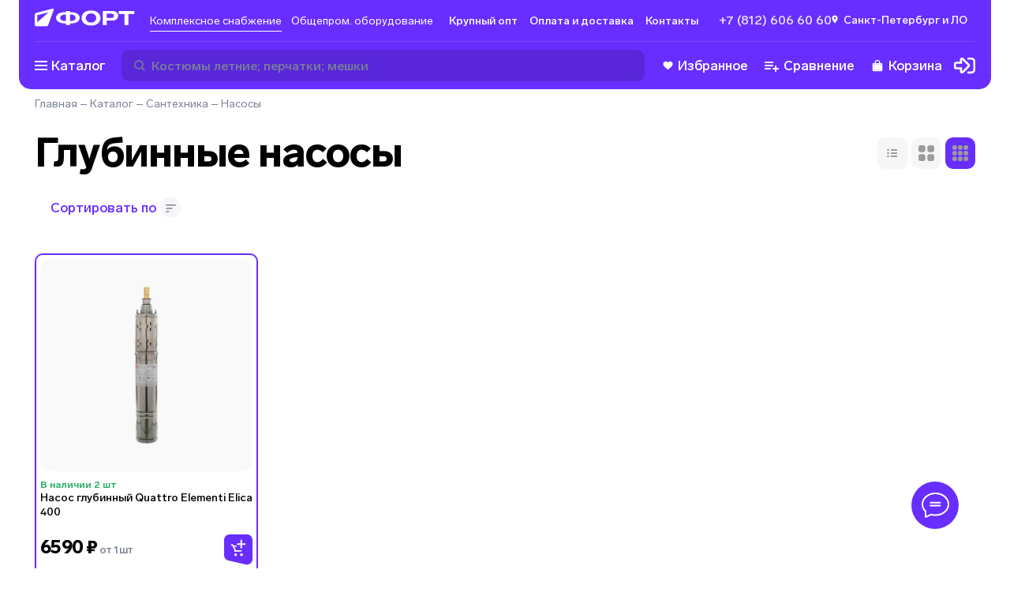

--- FILE ---
content_type: text/html; charset=utf-8
request_url: https://spb.tdfort.ru/category/glubinnie_nasosi_545
body_size: 64445
content:
<!DOCTYPE html><html><head><meta charSet="utf-8"/><link data-n-head="ssr" rel="shortcut icon" type="image/svg+xml" href="/favicon.svg"/><meta name="viewport" content="width=device-width, initial-scale=1"/><meta name="description" content="Глубинные насосы по оптовым ценам. Быстрая и бесконтактная доставка по городу. "/><meta name="keywords" content="Глубинные насосы"/><title>Глубинные насосы по оптовым ценам СПБ</title><script type="application/ld+json">{"@context":"https://schema.org","@type":"WebPage","name":"Глубинные насосы по оптовым ценам СПБ","description":"Глубинные насосы по оптовым ценам. Быстрая и бесконтактная доставка по городу. ","breadcrumb":{"@context":"https://schema.org","@type":"BreadcrumbList","itemListElement":[{"@type":"ListItem","position":1,"item":{"@id":"undefined/","url":"undefined/","name":"Главная"}},{"@type":"ListItem","position":2,"item":{"@id":"undefined/category/root_1","url":"undefined/category/root_1","name":"Каталог"}},{"@type":"ListItem","position":3,"item":{"@id":"undefined/category/santehnika_389","url":"undefined/category/santehnika_389","name":"Сантехника"}},{"@type":"ListItem","position":4,"item":{"@id":"undefined/category/nasosi_544","url":"undefined/category/nasosi_544","name":"Насосы"}}]}}</script><meta name="next-head-count" content="7"/><link rel="preload" href="/_next/static/css/ea78b2fbfcb49f4c.css" as="style"/><link rel="stylesheet" href="/_next/static/css/ea78b2fbfcb49f4c.css" data-n-g=""/><link rel="preload" href="/_next/static/css/b48a2d331a296f22.css" as="style"/><link rel="stylesheet" href="/_next/static/css/b48a2d331a296f22.css" data-n-p=""/><noscript data-n-css=""></noscript><script defer="" nomodule="" src="/_next/static/chunks/polyfills-0d1b80a048d4787e.js"></script><script src="/_next/static/chunks/webpack-7d06821f68aaa7c7.js" defer=""></script><script src="/_next/static/chunks/framework-fc7f7f509568c61c.js" defer=""></script><script src="/_next/static/chunks/main-f090fe84fa011400.js" defer=""></script><script src="/_next/static/chunks/pages/_app-8cca4c532a912eb2.js" defer=""></script><script src="/_next/static/chunks/246-e608b46a9234ba19.js" defer=""></script><script src="/_next/static/chunks/5330-8d667de88a68b2ad.js" defer=""></script><script src="/_next/static/chunks/5386-74413170a139924c.js" defer=""></script><script src="/_next/static/chunks/7764-6b4bb4bf2d0d8c2a.js" defer=""></script><script src="/_next/static/chunks/3215-725aebfcacc23ec4.js" defer=""></script><script src="/_next/static/chunks/1762-9071c817a9dfc880.js" defer=""></script><script src="/_next/static/chunks/pages/category/%5B...slug%5D-fae2116b87d47af6.js" defer=""></script><script src="/_next/static/Gz6-Kelz406-RrL-nAnO3/_buildManifest.js" defer=""></script><script src="/_next/static/Gz6-Kelz406-RrL-nAnO3/_ssgManifest.js" defer=""></script></head><body><div id="__next" data-reactroot=""><div class="svg-store"><svg xmlns="http://www.w3.org/2000/svg" xmlns:xlink="http://www.w3.org/1999/xlink" aria-hidden="true"><symbol id="fort_icon_big"><path d="M97.6629 17.9217L97.6614 6.02717L91.3002 6.02638L91.2998 2.64945L108.378 2.65157L108.378 6.0285L102.017 6.02771L102.019 17.9222L97.6629 17.9217ZM73.9431 17.9188L73.9412 2.6473L84.3348 2.64859C88.3456 2.64908 90.7393 4.56369 90.7397 7.72553C90.7401 10.9622 88.2466 13.0391 84.3678 13.0799L84.2498 13.0805L78.2983 13.0798L78.2989 17.9193L73.9431 17.9188ZM50.9986 10.2802C50.998 5.31158 55.03 2.10722 61.2618 2.108C67.4721 2.10877 71.5264 5.31413 71.527 10.2827C71.5277 15.2513 67.4741 18.4557 61.2639 18.4549C55.032 18.4541 50.9992 15.2273 50.9986 10.2802ZM0.232623 18.17L0.229781 18.1584C0.0911966 17.8819 0.0130989 17.5699 0.0127936 17.2399L0.00832558 6.8813C0.00788129 5.83861 0.714168 4.92765 1.72596 4.66594L19.0978 0.172455C19.3207 0.114811 19.5452 0.126635 19.7484 0.194408C20.0146 0.184043 20.2833 0.288634 20.4734 0.503423C20.6957 0.754412 20.7628 1.10638 20.6485 1.42116L14.703 17.7918C14.3741 18.6975 13.5116 19.3006 12.5458 19.3001L12.1415 19.3003C12.1345 19.3003 12.1274 19.3004 12.1203 19.3004L2.07827 19.2994C2.03639 19.2994 1.9948 19.2982 1.95354 19.2957L1.67893 19.2955C0.980746 19.2952 0.394721 18.8163 0.232623 18.17ZM33.9493 17.9138L33.949 16.199L33.0241 16.1989L33.0241 16.1998L32.9178 16.1992L32.7949 16.199C27.0047 16.1195 23.2436 13.7226 23.2431 10.0406C23.2427 6.35858 27.0031 3.96261 32.7931 3.88562L32.7933 3.88525L32.836 3.8851L32.9601 3.88405L33.0226 3.88379L33.0225 3.88517L33.9475 3.88528L33.9474 2.64233L38.3032 2.64287L38.3033 3.88559L39.163 3.88584L39.1629 3.88456L39.2199 3.8848C39.2594 3.88502 39.2988 3.88534 39.3381 3.88578L39.4459 3.88607C45.2058 3.97961 48.9437 6.37308 48.9442 10.0438C48.9447 13.7742 45.0847 16.1845 39.1647 16.2006L39.1646 16.1996L38.3048 16.1993L38.3051 17.9143L33.9493 17.9138ZM78.2979 10.1545L83.2575 10.1551C85.0689 10.1554 86.1469 9.31664 86.1467 7.83251C86.1466 6.36989 85.1114 5.57392 83.2785 5.57369L78.2974 5.57308L78.2979 10.1545ZM61.2635 15.2285C64.6489 15.229 66.9128 13.2504 66.9125 10.2822C66.9121 7.3139 64.6477 5.33478 61.2622 5.33436C57.8552 5.33394 55.5913 7.31249 55.5916 10.2807C55.592 13.2275 57.8564 15.2281 61.2635 15.2285ZM2.76478 14.8715L8.13018 10.1556L15.055 4.0554L2.7615 7.23532L2.76478 14.8715ZM38.3045 13.5375L39.2177 13.5377L39.2177 13.5402L39.3048 13.5392C42.4386 13.4825 44.5195 12.0983 44.5193 10.0432C44.519 7.96852 42.3978 6.5771 39.214 6.54468L38.3036 6.54448L38.3045 13.5375ZM32.823 13.5371L33.9487 13.5369L33.9478 6.54417L32.9622 6.54401C29.7841 6.57854 27.6678 7.96867 27.6681 10.0411C27.6683 12.083 29.7229 13.463 32.823 13.5371Z" fill="white"></path></symbol><symbol id="icon-add-to-cart" viewBox="0 0 20 22"><path d="m 13.833008,0.57324225 c -0.5523,0 -1,0.44771895 -1,0.99999995 l 0,3.6152344 -3.4746098,0 c -0.56644,0 -1.0253906,0.4589406 -1.0253906,1.0253906 0,0.56644 0.4589507,1.0253906 1.0253906,1.0253906 l 3.4746098,0 0,3.6152352 c 0,0.5523 0.4477,1 1,1 0.5523,0 1,-0.4477 1,-1 l 0,-3.6152352 3.474609,0 c 0.5664,0 1.025391,-0.4589406 1.025391,-1.0253906 0,-0.56645 -0.458991,-1.0253906 -1.025391,-1.0253906 l -3.474609,0 0,-3.6152344 c 0,-0.552281 -0.4477,-0.99999995 -1,-0.99999995 z M 0.666992,6.3857422 l 0,1.7089845 1.6660156,0 3,6.4863283 -0.7421875,1.376953 1.9003907,0 0.091797,-0.171875 6.2089842,0 c 0.625,0 1.175684,-0.349006 1.458984,-0.878906 l 0.53711,-1 -1.904297,0 -0.0918,0.169922 -5.8496092,0 -1.9746094,-4.2734381 2.8652344,0 0,-1.7089843 -3.6582031,0 -0.7832031,-1.7089844 -2.7246094,0 z m 6,11.6230468 c -0.91667,0 -1.6582031,0.768885 -1.6582031,1.708985 0,0.9402 0.7415331,1.708984 1.6582031,1.708984 0.91667,0 1.6660156,-0.768784 1.6660156,-1.708984 0,-0.9401 -0.7493456,-1.708985 -1.6660156,-1.708985 z m 7.333984,0 c -0.9167,0 -1.658203,0.768885 -1.658203,1.708985 0,0.9402 0.741503,1.708984 1.658203,1.708984 0.9166,0 1.666016,-0.768784 1.666016,-1.708984 0,-0.9401 -0.749416,-1.708985 -1.666016,-1.708985 z"></path></symbol><symbol id="icon-added-to-cart" viewBox="0 0 20 22"><path d="m 18.789513,1.2119172 c -0.2681,0 -0.535928,0.1039281 -0.736328,0.3144531 l -4.851563,5.0957035 c -0.0843,0.0886 -0.225293,0.08765 -0.308592,-0.002 l -1.552735,-1.667969 c -0.3957,-0.4254 -1.065403,-0.431825 -1.4707035,-0.01563 -0.3781,0.3882 -0.386678,1.00369 -0.01758,1.40039 l 3.0410165,3.267578 c 0.0746,0.0802 0.201744,0.08135 0.277343,0.002 l 6.355468,-6.677735 c 0.3738,-0.3927098 0.3738,-1.0096535 0,-1.4023435 C 19.32544,1.3158393 19.057611,1.2119112 18.789511,1.2119112 Z m -18.5957025,4.5332036 0,1.708984 1.6660156,0 3.0000004,6.4863282 -0.742188,1.376953 1.900391,0 0.0918,-0.171875 6.2089835,0 c 0.625,0 1.175684,-0.348906 1.458984,-0.878906 l 0.53711,-1 -1.904297,0 -0.0918,0.169922 -5.8496085,0 -1.97461,-4.2734382 2.865235,0 0,-1.708984 -3.658204,0 -0.783203,-1.708984 -2.724609,0 z m 6,11.6230462 c -0.9166,0 -1.658203,0.768785 -1.658203,1.708985 0,0.9402 0.741603,1.710937 1.658203,1.710937 0.9167,0 1.666016,-0.770737 1.666016,-1.710937 0,-0.9402 -0.749316,-1.708985 -1.666016,-1.708985 z m 7.3339835,0 c -0.916699,0 -1.658203,0.768785 -1.658203,1.708985 0,0.9402 0.741504,1.710937 1.658203,1.710937 0.9166,0 1.666016,-0.770737 1.666016,-1.710937 0,-0.9402 -0.749416,-1.708985 -1.666016,-1.708985 z"></path></symbol><symbol id="fort-logo"><path fill-rule="evenodd" clip-rule="evenodd" d="M29.4719 46.5744L6.27535 46.5759C3.64198 46.5748 1.50703 44.4593 1.50501 41.8489L1.49859 18.071C1.49794 15.6775 3.12978 13.5861 5.46706 12.985L45.5966 2.66379C47.013 2.2995 48.459 3.14231 48.8264 4.54627C48.9687 5.08989 48.9314 5.66442 48.72 6.18551L33.405 43.9397C32.7593 45.5314 31.2025 46.5742 29.4719 46.5744Z" fill="#682EFF"></path><path fill-rule="evenodd" clip-rule="evenodd" d="M30.4546 46.5732L5.35291 46.5662C3.45067 46.5657 1.9091 45.0367 1.90972 43.1511C1.91005 42.1711 2.33519 41.2385 3.07696 40.5905L20.258 25.5833L45.7816 3.23885C46.659 2.47071 47.9985 2.55305 48.7734 3.42276C49.2866 3.99883 49.4416 4.80675 49.1774 5.52936L35.4382 43.11C34.6781 45.1892 32.6856 46.5738 30.4546 46.5732Z" fill="#FF993D"></path><path d="M143.161 7.09619C157.507 7.09619 166.871 14.4527 166.871 25.8577C166.871 37.2627 157.507 44.6191 143.161 44.6191C128.765 44.6191 119.451 37.2133 119.451 25.8577C119.451 14.4527 128.765 7.09619 143.161 7.09619ZM196.46 8.3305C205.725 8.3305 211.254 12.7246 211.254 19.9824C211.254 27.4869 205.376 32.2761 196.26 32.2761H182.512V43.3848H172.45V8.3305H196.46ZM252 8.3305V16.0819H237.305V43.3848H227.243V16.0819H212.549V8.3305H252ZM90.1262 8.3305L90.126 11.1831L92.112 11.1834L92.1116 11.1804L92.2433 11.181C92.3346 11.1815 92.4256 11.1822 92.5165 11.1832L92.7654 11.1838C106.071 11.3969 114.705 16.8898 114.705 25.3156C114.705 33.8785 105.788 39.4123 92.1124 39.4507L92.112 39.4485L90.126 39.4482L90.1262 43.3848H80.0642L80.064 39.4487H77.9274L77.9275 39.4507L77.682 39.4495L77.3979 39.4489C64.0225 39.2682 55.3351 33.7673 55.3351 25.3156C55.3351 16.8639 64.0224 11.3631 77.3974 11.1847L77.3979 11.1838L77.4964 11.1835L77.7831 11.181L77.9274 11.1804V11.1836H80.064L80.0642 8.3305H90.1262ZM143.161 14.502C135.291 14.502 130.061 19.0443 130.061 25.8577C130.061 32.6217 135.291 37.2133 143.161 37.2133C150.981 37.2133 156.212 32.671 156.212 25.8577C156.212 19.0443 150.981 14.502 143.161 14.502ZM92.229 17.2865L90.126 17.2863V33.3381L92.2355 33.3383V33.3442L92.4367 33.3417C99.6758 33.2107 104.483 30.0329 104.483 25.3156C104.483 20.5533 99.5837 17.36 92.229 17.2865ZM77.7871 17.2868C70.4457 17.3669 65.5568 20.5584 65.5568 25.3156C65.5568 30.0025 70.3024 33.1697 77.4636 33.3388L80.064 33.3381V17.2868L77.7871 17.2868ZM194.019 15.0451H182.512V25.5614H193.969C198.153 25.5614 200.644 23.6359 200.644 20.2292C200.644 16.8719 198.253 15.0451 194.019 15.0451Z" fill="black"></path></symbol><symbol id="icon-arrow-down" viewBox="0 0 12 12"><path d="M 1.53125,3.46875 0.46875,4.53125 6,10.060547 11.53125,4.53125 10.46875,3.46875 6,7.9375 1.53125,3.46875 Z"></path></symbol><symbol id="icon-arrow-left" viewBox="0 0 12 12"><path d="M 7.46875 0.46875 L 1.9394531 6 L 7.46875 11.53125 L 8.53125 10.46875 L 4.0625 6 L 8.53125 1.53125 L 7.46875 0.46875 z "></path></symbol><symbol id="icon-arrow-right" viewBox="0 0 12 12"><path d="M 4.53125,0.46875 3.46875,1.53125 7.9375,6 3.46875,10.46875 4.53125,11.53125 10.060547,6 4.53125,0.46875 Z"></path></symbol><symbol id="icon-heart" viewBox="0 0 13 12"><path d="M9.15582 0.75C8.01255 0.75 7.03564 1.5661 6.49891 2.12873C5.96218 1.5661 4.98745 0.75 3.84473 0.75C1.87509 0.75 0.5 2.12491 0.5 4.09304C0.5 6.26165 2.20782 7.66333 3.86 9.01912C4.64 9.65987 5.44727 10.3219 6.06636 11.0561C6.17055 11.179 6.32327 11.25 6.48364 11.25H6.51527C6.67618 11.25 6.82836 11.1784 6.932 11.0561C7.55218 10.3219 8.35891 9.65932 9.13945 9.01912C10.7911 7.66387 12.5 6.2622 12.5 4.09304C12.5 2.12491 11.1249 0.75 9.15582 0.75Z"></path></symbol><symbol id="icon-list" viewBox="0 0 20 20"><path d="M 4 5 A 1.0001 1.0001 0 1 0 4 7 L 5 7 A 1.0001 1.0001 0 1 0 5 5 L 4 5 z M 8 5 L 8 7 L 16 7 L 16 5 L 8 5 z M 4 9 A 1.0001 1.0001 0 1 0 4 11 L 5 11 A 1.0001 1.0001 0 1 0 5 9 L 4 9 z M 8 9 L 8 11 L 16 11 L 16 9 L 8 9 z M 4 13 A 1.0001 1.0001 0 1 0 4 15 L 5 15 A 1.0001 1.0001 0 1 0 5 13 L 4 13 z M 8 13 L 8 15 L 16 15 L 16 13 L 8 13 z " fill="#9d9b9b"></path></symbol><symbol id="icon-big_panel" viewBox="0 0 20 20"><rect width="8.75" height="8.75" rx="3" fill="#9d9b9b"></rect><rect x="11.25" width="8.75" height="8.75" rx="3" fill="#9d9b9b"></rect><rect y="11.25" width="8.75" height="8.75" rx="3" fill="#9d9b9b"></rect><rect x="11.25" y="11.25" width="8.75" height="8.75" rx="3" fill="#9d9b9b"></rect></symbol><symbol id="icon-panel" viewBox="0 0 20 20"><path d="M0 2C0 0.895432 0.89543 0 2 0H3.67568C4.78025 0 5.67568 0.89543 5.67568 2V3.67568C5.67568 4.78025 4.78025 5.67568 3.67568 5.67568H2C0.895432 5.67568 0 4.78025 0 3.67568V2Z" fill="#9d9b9b"></path><path d="M14.3243 2C14.3243 0.895432 15.2197 0 16.3243 0H18C19.1045 0 20 0.89543 20 2V3.67568C20 4.78025 19.1045 5.67568 18 5.67568H16.3243C15.2197 5.67568 14.3243 4.78025 14.3243 3.67568V2Z" fill="#9d9b9b"></path><path d="M7.16217 2C7.16217 0.895432 8.0576 0 9.16217 0H10.8378C11.9424 0 12.8379 0.89543 12.8379 2V3.67568C12.8379 4.78025 11.9424 5.67568 10.8379 5.67568H9.16217C8.0576 5.67568 7.16217 4.78025 7.16217 3.67568V2Z" fill="#9d9b9b"></path><path d="M0 16.3243C0 15.2198 0.89543 14.3243 2 14.3243H3.67568C4.78025 14.3243 5.67568 15.2198 5.67568 16.3243V18C5.67568 19.1046 4.78025 20 3.67568 20H2C0.895432 20 0 19.1046 0 18V16.3243Z" fill="#9d9b9b"></path><path d="M14.3243 16.3243C14.3243 15.2198 15.2197 14.3243 16.3243 14.3243H18C19.1045 14.3243 20 15.2198 20 16.3243V18C20 19.1046 19.1045 20 18 20H16.3243C15.2197 20 14.3243 19.1046 14.3243 18V16.3243Z" fill="#9d9b9b"></path><path d="M7.16217 16.3243C7.16217 15.2198 8.0576 14.3243 9.16217 14.3243H10.8378C11.9424 14.3243 12.8379 15.2198 12.8379 16.3243V18C12.8379 19.1046 11.9424 20 10.8379 20H9.16217C8.0576 20 7.16217 19.1046 7.16217 18V16.3243Z" fill="#9d9b9b"></path><path d="M0 9.16214C0 8.05757 0.89543 7.16214 2 7.16214H3.67568C4.78025 7.16214 5.67568 8.05757 5.67568 9.16214V10.8378C5.67568 11.9424 4.78025 12.8378 3.67568 12.8378H2C0.895432 12.8378 0 11.9424 0 10.8378V9.16214Z" fill="#9d9b9b"></path><path d="M14.3243 9.16214C14.3243 8.05757 15.2197 7.16214 16.3243 7.16214H18C19.1045 7.16214 20 8.05757 20 9.16214V10.8378C20 11.9424 19.1045 12.8378 18 12.8378H16.3243C15.2197 12.8378 14.3243 11.9424 14.3243 10.8378V9.16214Z" fill="#9d9b9b"></path><path d="M7.16217 9.16214C7.16217 8.05757 8.0576 7.16214 9.16217 7.16214H10.8378C11.9424 7.16214 12.8379 8.05757 12.8379 9.16214V10.8378C12.8379 11.9424 11.9424 12.8378 10.8379 12.8378H9.16217C8.0576 12.8378 7.16217 11.9424 7.16217 10.8378V9.16214Z" fill="#9d9b9b"></path></symbol><symbol id="icon-favorite" viewBox="0 0 14 11"><path d="M10.1558 2.75C9.01255 2.75 8.03564 3.5661 7.49891 4.12873C6.96218 3.5661 5.98745 2.75 4.84473 2.75C2.87509 2.75 1.5 4.12491 1.5 6.09304C1.5 8.26165 3.20782 9.66333 4.86 11.0191C5.64 11.6599 6.44727 12.3219 7.06636 13.0561C7.17055 13.179 7.32327 13.25 7.48364 13.25H7.51527C7.67618 13.25 7.82836 13.1784 7.932 13.0561C8.55218 12.3219 9.35891 11.6593 10.1395 11.0191C11.7911 9.66387 13.5 8.2622 13.5 6.09304C13.5 4.12491 12.1249 2.75 10.1558 2.75V2.75Z" fill="white"></path></symbol><symbol id="like-icon" viewBox="0 0 15 15"><path d="M0.945604 5.43517C0.97673 5.18616 1.18761 4.9988 1.43855 4.9972L2.49672 4.99043C2.77411 4.98865 2.99992 5.21302 2.99992 5.49042V13H0.566392C0.265643 13 0.0329489 12.7364 0.0702522 12.438L0.945604 5.43517ZM14.6666 6.70068C14.6666 6.79892 14.6521 6.89662 14.6236 6.99063L12.7427 13.199C12.6022 13.6625 12.1498 13.9588 11.6688 13.9022L4 13V5.18581C4 5.05826 4.04875 4.93552 4.13627 4.84273L8.13213 0.606321C8.29666 0.431883 8.52584 0.333008 8.76563 0.333008C9.37072 0.333008 9.79139 0.934908 9.58342 1.50315L8.71 3.88971C8.66774 4.01497 8.65596 4.1485 8.67562 4.27923C8.69528 4.40996 8.74582 4.53412 8.82305 4.64141C8.90028 4.7487 9.00198 4.83604 9.11971 4.89618C9.23743 4.95631 9.3678 4.98752 9.5 4.98721H13.6666C14.2189 4.98721 14.6666 5.43492 14.6666 5.98721V6.70068Z"></path></symbol><clipPath id="add-product-button" clipPathUnits="userSpaceOnUse"><path d="M36 7C36 3.13401 32.866 0 29 0H7C3.13401 0 0 3.13401 0 7V26.2306C0 29.4989 2.26163 32.3322 5.44865 33.0565L27.4487 38.0565C31.829 39.052 36 35.7226 36 31.2306V7Z"></path></clipPath><symbol id="stories_circle"><g><ellipse class="circle" ry="27" rx="27" cy="28" cx="28" stroke-width="2" fill="transparent"></ellipse></g></symbol><symbol id="stories_circle_big"><g><ellipse class="circle" ry="40" rx="40" cy="40" cx="40" stroke-width="2" fill="transparent"></ellipse></g></symbol><symbol id="star_grey"><path d="M7.12885 0.545576C7.51136 -0.133069 8.48864 -0.13307 8.87115 0.545575L10.6319 3.66947C10.7746 3.92265 11.0204 4.10122 11.3053 4.1587L14.8204 4.86794C15.584 5.02202 15.886 5.95147 15.3588 6.52497L12.9319 9.16489C12.7352 9.37884 12.6413 9.66777 12.6747 9.95648L13.0864 13.5187C13.1758 14.2926 12.3852 14.867 11.6768 14.5428L8.41616 13.0505C8.1519 12.9295 7.8481 12.9295 7.58384 13.0505L4.32318 14.5428C3.61482 14.867 2.82419 14.2926 2.91362 13.5187L3.32532 9.95648C3.35869 9.66777 3.26481 9.37884 3.06812 9.16489L0.641221 6.52497C0.113994 5.95147 0.415988 5.02202 1.17962 4.86794L4.69473 4.1587C4.97961 4.10122 5.22539 3.92265 5.36809 3.66947L7.12885 0.545576Z" fill="#DADADA"></path></symbol><symbol id="star_orange"><path d="M7.12885 0.545576C7.51136 -0.133069 8.48864 -0.13307 8.87115 0.545575L10.6319 3.66947C10.7746 3.92265 11.0204 4.10122 11.3053 4.1587L14.8204 4.86794C15.584 5.02202 15.886 5.95147 15.3588 6.52497L12.9319 9.16489C12.7352 9.37884 12.6413 9.66777 12.6747 9.95648L13.0864 13.5187C13.1758 14.2926 12.3852 14.867 11.6768 14.5428L8.41616 13.0505C8.1519 12.9295 7.8481 12.9295 7.58384 13.0505L4.32318 14.5428C3.61482 14.867 2.82419 14.2926 2.91362 13.5187L3.32532 9.95648C3.35869 9.66777 3.26481 9.37884 3.06812 9.16489L0.641221 6.52497C0.113994 5.95147 0.415988 5.02202 1.17962 4.86794L4.69473 4.1587C4.97961 4.10122 5.22539 3.92265 5.36809 3.66947L7.12885 0.545576Z" fill="#F9733A"></path></symbol><symbol id="address_mark"><path d="M6.99992 0.833496C3.3142 0.833496 0.333252 3.70266 0.333252 7.25016C0.333252 12.0627 6.99992 19.1668 6.99992 19.1668C6.99992 19.1668 13.6666 12.0627 13.6666 7.25016C13.6666 3.70266 10.6856 0.833496 6.99992 0.833496ZM6.99992 9.54183C6.36845 9.54183 5.76285 9.30039 5.31633 8.87062C4.86982 8.44085 4.61897 7.85795 4.61897 7.25016C4.61897 6.64238 4.86982 6.05948 5.31633 5.62971C5.76285 5.19994 6.36845 4.9585 6.99992 4.9585C7.63139 4.9585 8.23699 5.19994 8.68351 5.62971C9.13002 6.05948 9.38087 6.64238 9.38087 7.25016C9.38087 7.85795 9.13002 8.44085 8.68351 8.87062C8.23699 9.30039 7.63139 9.54183 6.99992 9.54183Z" fill="black"></path></symbol><symbol id="address_mark_purple"><path d="M4 0.5C1.78857 0.5 0 2.2215 0 4.35C0 7.2375 4 11.5 4 11.5C4 11.5 8 7.2375 8 4.35C8 2.2215 6.21143 0.5 4 0.5ZM4 5.725C3.62112 5.725 3.25776 5.58013 2.98985 5.32227C2.72194 5.06441 2.57143 4.71467 2.57143 4.35C2.57143 3.98533 2.72194 3.63559 2.98985 3.37773C3.25776 3.11987 3.62112 2.975 4 2.975C4.37888 2.975 4.74224 3.11987 5.01015 3.37773C5.27806 3.63559 5.42857 3.98533 5.42857 4.35C5.42857 4.71467 5.27806 5.06441 5.01015 5.32227C4.74224 5.58013 4.37888 5.725 4 5.725Z" fill="#682EFF"></path></symbol><symbol id="clock_mark"><circle cx="9" cy="9" r="9" fill="black"></circle><path fill-rule="evenodd" clip-rule="evenodd" d="M9.69216 4.15332H7.61523V10.3841H8.30775V10.3849H13.8462V8.30798H9.69216V4.15332Z" fill="#F4F7FA"></path></symbol><symbol id="location"><path d="M4 0.5C1.78857 0.5 0 2.2215 0 4.35C0 7.2375 4 11.5 4 11.5C4 11.5 8 7.2375 8 4.35C8 2.2215 6.21143 0.5 4 0.5ZM4 5.725C3.62112 5.725 3.25776 5.58013 2.98985 5.32227C2.72194 5.06441 2.57143 4.71467 2.57143 4.35C2.57143 3.98533 2.72194 3.63559 2.98985 3.37773C3.25776 3.11987 3.62112 2.975 4 2.975C4.37888 2.975 4.74224 3.11987 5.01015 3.37773C5.27806 3.63559 5.42857 3.98533 5.42857 4.35C5.42857 4.71467 5.27806 5.06441 5.01015 5.32227C4.74224 5.58013 4.37888 5.725 4 5.725Z" fill="white"></path></symbol><symbol id="phone_mark"><path d="M17.3905 13.857C17.3505 13.6093 17.1952 13.3977 16.9626 13.2719L13.5222 11.2449L13.4939 11.229C13.3496 11.1568 13.1903 11.1198 13.029 11.121C12.7408 11.121 12.4655 11.2302 12.2745 11.4217L11.259 12.4377C11.2156 12.4789 11.074 12.5387 11.031 12.5409C11.0193 12.5399 9.8495 12.4557 7.69598 10.3019C5.5463 8.1527 5.4551 6.97934 5.45438 6.97934C5.45558 6.91934 5.51462 6.77822 5.55662 6.73454L6.42254 5.86886C6.72758 5.5631 6.81902 5.05622 6.63806 4.66358L4.72574 1.06526C4.58678 0.779179 4.31678 0.602539 4.01726 0.602539C3.80534 0.602539 3.60086 0.690379 3.44102 0.849979L1.08062 3.2051C0.854298 3.43022 0.659418 3.82382 0.616938 4.14062C0.596298 4.29206 0.177498 7.90694 5.1335 12.8637C9.34094 17.0706 12.6217 17.3975 13.5277 17.3975C13.6381 17.3989 13.7484 17.3932 13.858 17.3805C14.1738 17.3382 14.5669 17.1438 14.7918 16.9185L17.1503 14.5602C17.3428 14.3668 17.4306 14.1112 17.3905 13.857Z" fill="black"></path></symbol><symbol id="close_icon"><path opacity="0.9" fill-rule="evenodd" clip-rule="evenodd" d="M1.99799 8.9413L3.05865 10.002L6.00002 7.06059L8.94137 10.0019L10.002 8.94128L7.06068 5.99993L10.0021 3.05851L8.94145 1.99785L6.00002 4.93927L3.05857 1.99782L1.99791 3.05848L4.93936 5.99993L1.99799 8.9413Z" fill="#7A8292"></path></symbol><symbol id="purple_heart"><path d="M41.0386 0C38.0062 0 35.2261 0.973894 32.7755 2.89469C30.4262 4.73617 28.862 7.08164 27.9412 8.78717C27.0203 7.08153 25.4562 4.73617 23.1068 2.89469C20.6563 0.973894 17.8761 0 14.8438 0C6.3815 0 0 7.01515 0 16.3179C0 26.3681 7.96138 33.2444 20.0139 43.654C22.0605 45.4218 24.3804 47.4256 26.7917 49.5626C27.1095 49.8447 27.5177 50 27.9412 50C28.3647 50 28.7729 49.8447 29.0907 49.5627C31.5022 47.4253 33.8219 45.4217 35.8698 43.6529C47.921 33.2444 55.8824 26.3681 55.8824 16.3179C55.8824 7.01515 49.5009 0 41.0386 0Z" fill="url(#paint0_linear)"></path><defs><linearGradient id="paint0_linear" x1="12" y1="7.69867e-07" x2="56" y2="45" gradientUnits="userSpaceOnUse"><stop stop-color="white"></stop><stop offset="1" stop-color="white" stop-opacity="0"></stop></linearGradient></defs></symbol><symbol id="show_password_icon"><g><path d="M18.4028 9.49544C17.7162 8.04895 16.8992 6.86926 15.9517 5.95637L14.9579 6.95012C15.7683 7.72454 16.4741 8.73762 17.0845 9.99934C15.4595 13.3626 13.1528 14.9603 10.0005 14.9603C9.05426 14.9603 8.18271 14.8146 7.38583 14.5232L6.30907 15.5999C7.41584 16.111 8.64631 16.3665 10.0005 16.3665C13.7544 16.3665 16.5552 14.4115 18.4028 10.5013C18.4771 10.344 18.5156 10.1723 18.5156 9.99837C18.5156 9.82445 18.4771 9.65269 18.4028 9.49544ZM17.1612 3.23294L16.3286 2.39934C16.3141 2.38481 16.2969 2.37329 16.2779 2.36543C16.2589 2.35756 16.2386 2.35352 16.2181 2.35352C16.1975 2.35352 16.1772 2.35756 16.1582 2.36543C16.1393 2.37329 16.122 2.38481 16.1075 2.39934L13.9714 4.5345C12.7936 3.93294 11.47 3.63215 10.0005 3.63215C6.24657 3.63215 3.44579 5.58723 1.59814 9.49739C1.52387 9.65465 1.48535 9.8264 1.48535 10.0003C1.48535 10.1742 1.52387 10.346 1.59814 10.5032C2.33629 12.0579 3.22496 13.3041 4.26415 14.2417L2.19735 16.3079C2.16807 16.3372 2.15163 16.377 2.15163 16.4184C2.15163 16.4598 2.16807 16.4995 2.19735 16.5288L3.03114 17.3626C3.06044 17.3919 3.10017 17.4084 3.14159 17.4084C3.18301 17.4084 3.22274 17.3919 3.25204 17.3626L17.1612 3.45403C17.1758 3.43952 17.1873 3.42229 17.1951 3.40332C17.203 3.38435 17.207 3.36402 17.207 3.34348C17.207 3.32295 17.203 3.30262 17.1951 3.28365C17.1873 3.26468 17.1758 3.24745 17.1612 3.23294ZM2.91649 9.99934C4.54345 6.63606 6.85009 5.0384 10.0005 5.0384C11.0657 5.0384 12.0343 5.22122 12.913 5.5929L11.5399 6.96594C10.8897 6.619 10.1451 6.49023 9.41611 6.59865C8.68711 6.70707 8.01224 7.04692 7.49109 7.56808C6.96993 8.08923 6.63008 8.76409 6.52166 9.4931C6.41325 10.2221 6.54201 10.9667 6.88896 11.6169L5.25966 13.2462C4.3579 12.4503 3.58056 11.372 2.91649 9.99934ZM7.73485 9.99934C7.7352 9.65494 7.81677 9.31547 7.97296 9.00852C8.12915 8.70156 8.35554 8.43578 8.63374 8.23276C8.91195 8.02974 9.23412 7.89521 9.57409 7.84009C9.91405 7.78497 10.2622 7.81083 10.5903 7.91555L7.83857 10.6673C7.76959 10.4514 7.73461 10.226 7.73485 9.99934Z" fill="#7A8292"></path><path d="M9.92226 12.1869C9.85468 12.1869 9.78808 12.1838 9.72207 12.1777L8.69043 13.2094C9.31092 13.447 9.98695 13.4998 10.6368 13.3614C11.2867 13.223 11.8825 12.8993 12.3524 12.4295C12.8222 11.9597 13.1459 11.3638 13.2843 10.714C13.4226 10.0641 13.3698 9.38807 13.1322 8.76758L12.1006 9.79922C12.1066 9.86523 12.1098 9.93183 12.1098 9.99941C12.1099 10.2867 12.0534 10.5712 11.9436 10.8367C11.8337 11.1022 11.6726 11.3434 11.4694 11.5465C11.2662 11.7497 11.025 11.9108 10.7596 12.0207C10.4941 12.1306 10.2096 12.1871 9.92226 12.1869Z" fill="#7A8292"></path></g></symbol><symbol id="order_status_icon_0"><path d="M6.25 20.4154H9.08333" stroke="#F9733A" stroke-width="2.125" stroke-linecap="round" stroke-linejoin="round"></path><path d="M17.5833 24.6667H4.83333C3.26792 24.6667 2 23.3988 2 21.8333V8.47275C2 8.09025 2.07792 7.71058 2.22808 7.35925L3.78358 3.71983C4.22983 2.67717 5.25408 2 6.38883 2H20.2778C21.4126 2 22.4368 2.67717 22.8831 3.71983L24.4386 7.35925C24.5888 7.712 24.6667 8.09025 24.6667 8.47275V13.475" stroke="#F9733A" stroke-width="2.125" stroke-linecap="round" stroke-linejoin="round"></path><path d="M13.3333 2V8.29" stroke="#F9733A" stroke-width="2.125" stroke-linecap="round" stroke-linejoin="round"></path><path d="M24.6525 8.29036H2" stroke="#F9733A" stroke-width="2.125" stroke-linecap="round" stroke-linejoin="round"></path><path d="M28.26 15.4086C31.0262 18.1749 31.0262 22.6598 28.26 25.426C25.4938 28.1922 21.0088 28.1922 18.2426 25.426C15.4764 22.6598 15.4764 18.1749 18.2426 15.4086C21.0088 12.6424 25.4938 12.6424 28.26 15.4086" stroke="#F9733A" stroke-width="2.125" stroke-linecap="round" stroke-linejoin="round"></path><path d="M22.3516 17.9141L24.8562 20.4187L22.3516 22.9234" stroke="#F9733A" stroke-width="2.125" stroke-linecap="round" stroke-linejoin="round"></path></symbol><symbol id="order_status_icon_1"><path d="M6.25 20.4154H9.08333" stroke="#F9733A" stroke-width="2.125" stroke-linecap="round" stroke-linejoin="round"></path><path d="M17.5833 24.6667H4.83333C3.26792 24.6667 2 23.3988 2 21.8333V8.47275C2 8.09025 2.07792 7.71058 2.22808 7.35925L3.78358 3.71983C4.22983 2.67717 5.25408 2 6.38883 2H20.2778C21.4126 2 22.4368 2.67717 22.8831 3.71983L24.4386 7.35925C24.5888 7.712 24.6667 8.09025 24.6667 8.47275V13.475" stroke="#F9733A" stroke-width="2.125" stroke-linecap="round" stroke-linejoin="round"></path><path d="M13.3333 2V8.29" stroke="#F9733A" stroke-width="2.125" stroke-linecap="round" stroke-linejoin="round"></path><path d="M24.6525 8.29036H2" stroke="#F9733A" stroke-width="2.125" stroke-linecap="round" stroke-linejoin="round"></path><path d="M28.26 15.4086C31.0262 18.1749 31.0262 22.6598 28.26 25.426C25.4938 28.1922 21.0088 28.1922 18.2426 25.426C15.4764 22.6598 15.4764 18.1749 18.2426 15.4086C21.0088 12.6424 25.4938 12.6424 28.26 15.4086" stroke="#F9733A" stroke-width="2.125" stroke-linecap="round" stroke-linejoin="round"></path><path d="M22.3516 17.9141L24.8562 20.4187L22.3516 22.9234" stroke="#F9733A" stroke-width="2.125" stroke-linecap="round" stroke-linejoin="round"></path></symbol><symbol id="order_status_icon_2"><path d="M6.25 20.4154H9.08333" stroke="#F9733A" stroke-width="2.125" stroke-linecap="round" stroke-linejoin="round"></path><path d="M17.5833 24.6667H4.83333C3.26792 24.6667 2 23.3988 2 21.8333V8.47275C2 8.09025 2.07792 7.71058 2.22808 7.35925L3.78358 3.71983C4.22983 2.67717 5.25408 2 6.38883 2H20.2778C21.4126 2 22.4368 2.67717 22.8831 3.71983L24.4386 7.35925C24.5888 7.712 24.6667 8.09025 24.6667 8.47275V13.475" stroke="#F9733A" stroke-width="2.125" stroke-linecap="round" stroke-linejoin="round"></path><path d="M13.3333 2V8.29" stroke="#F9733A" stroke-width="2.125" stroke-linecap="round" stroke-linejoin="round"></path><path d="M24.6525 8.29036H2" stroke="#F9733A" stroke-width="2.125" stroke-linecap="round" stroke-linejoin="round"></path><path d="M28.26 15.4086C31.0262 18.1749 31.0262 22.6598 28.26 25.426C25.4938 28.1922 21.0088 28.1922 18.2426 25.426C15.4764 22.6598 15.4764 18.1749 18.2426 15.4086C21.0088 12.6424 25.4938 12.6424 28.26 15.4086" stroke="#F9733A" stroke-width="2.125" stroke-linecap="round" stroke-linejoin="round"></path><path d="M22.3516 17.9141L24.8562 20.4187L22.3516 22.9234" stroke="#F9733A" stroke-width="2.125" stroke-linecap="round" stroke-linejoin="round"></path></symbol><symbol id="order_status_icon_3"><path d="M6.25 20.4154H9.08333" stroke="#F9733A" stroke-width="2.125" stroke-linecap="round" stroke-linejoin="round"></path><path d="M17.5833 24.6667H4.83333C3.26792 24.6667 2 23.3988 2 21.8333V8.47275C2 8.09025 2.07792 7.71058 2.22808 7.35925L3.78358 3.71983C4.22983 2.67717 5.25408 2 6.38883 2H20.2778C21.4126 2 22.4368 2.67717 22.8831 3.71983L24.4386 7.35925C24.5888 7.712 24.6667 8.09025 24.6667 8.47275V13.475" stroke="#F9733A" stroke-width="2.125" stroke-linecap="round" stroke-linejoin="round"></path><path d="M13.3333 2V8.29" stroke="#F9733A" stroke-width="2.125" stroke-linecap="round" stroke-linejoin="round"></path><path d="M24.6525 8.29036H2" stroke="#F9733A" stroke-width="2.125" stroke-linecap="round" stroke-linejoin="round"></path><path d="M28.26 15.4086C31.0262 18.1749 31.0262 22.6598 28.26 25.426C25.4938 28.1922 21.0088 28.1922 18.2426 25.426C15.4764 22.6598 15.4764 18.1749 18.2426 15.4086C21.0088 12.6424 25.4938 12.6424 28.26 15.4086" stroke="#F9733A" stroke-width="2.125" stroke-linecap="round" stroke-linejoin="round"></path><path d="M22.3516 17.9141L24.8562 20.4187L22.3516 22.9234" stroke="#F9733A" stroke-width="2.125" stroke-linecap="round" stroke-linejoin="round"></path></symbol><symbol id="order_status_icon_4"><path d="M6.25 20.4154H9.08333" stroke="#37E27F" stroke-width="2.125" stroke-linecap="round" stroke-linejoin="round"></path><path d="M17.5833 24.6667H4.83333C3.26792 24.6667 2 23.3988 2 21.8333V8.47275C2 8.09025 2.07792 7.71058 2.22808 7.35925L3.78358 3.71983C4.22983 2.67717 5.25408 2 6.38883 2H20.2778C21.4126 2 22.4368 2.67717 22.8831 3.71983L24.4386 7.35925C24.5888 7.712 24.6667 8.09025 24.6667 8.47275V13.475" stroke="#37E27F" stroke-width="2.125" stroke-linecap="round" stroke-linejoin="round"></path><path d="M13.3333 2V8.29" stroke="#37E27F" stroke-width="2.125" stroke-linecap="round" stroke-linejoin="round"></path><path d="M24.6525 8.29036H2" stroke="#37E27F" stroke-width="2.125" stroke-linecap="round" stroke-linejoin="round"></path><path d="M28.26 15.4086C31.0262 18.1749 31.0262 22.6598 28.26 25.426C25.4938 28.1922 21.0088 28.1922 18.2426 25.426C15.4764 22.6598 15.4764 18.1749 18.2426 15.4086C21.0088 12.6424 25.4938 12.6424 28.26 15.4086" stroke="#37E27F" stroke-width="2.125" stroke-linecap="round" stroke-linejoin="round"></path><path d="M26.2894 19L22.3578 22.9316L20 20.5723" stroke="#37E27F" stroke-width="2.12287" stroke-linecap="round" stroke-linejoin="round"></path></symbol><symbol id="order_status_icon_5"><path d="M6.25 20.4154H9.08333" stroke="#F13434" stroke-width="2.125" stroke-linecap="round" stroke-linejoin="round"></path><path d="M17.5833 24.6667H4.83333C3.26792 24.6667 2 23.3988 2 21.8333V8.47275C2 8.09025 2.07792 7.71058 2.22808 7.35925L3.78358 3.71983C4.22983 2.67717 5.25408 2 6.38883 2H20.2778C21.4126 2 22.4368 2.67717 22.8831 3.71983L24.4386 7.35925C24.5888 7.712 24.6667 8.09025 24.6667 8.47275V13.475" stroke="#F13434" stroke-width="2.125" stroke-linecap="round" stroke-linejoin="round"></path><path d="M13.3333 2V8.29" stroke="#F13434" stroke-width="2.125" stroke-linecap="round" stroke-linejoin="round"></path><path d="M24.6525 8.29036H2" stroke="#F13434" stroke-width="2.125" stroke-linecap="round" stroke-linejoin="round"></path><path d="M28.26 15.4086C31.0262 18.1749 31.0262 22.6598 28.26 25.426C25.4938 28.1922 21.0088 28.1922 18.2426 25.426C15.4764 22.6598 15.4764 18.1749 18.2426 15.4086C21.0088 12.6424 25.4938 12.6424 28.26 15.4086" stroke="#F13434" stroke-width="2.125" stroke-linecap="round" stroke-linejoin="round"></path><path d="M19 24.4915L27.4915 16" stroke="#F13434" stroke-width="2.12287" stroke-linecap="round" stroke-linejoin="round"></path></symbol><symbol id="circle_question_white"><g opacity="0.5"><path d="M13.076 7.70284C13.076 6.88905 12.7863 6.24077 12.207 5.75801C11.6277 5.27525 10.8553 5.04077 9.90358 5.04077C8.68979 5.04077 7.62772 5.50974 6.48289 6.51663L7.54496 7.77181C8.55186 7.01319 9.11738 6.70974 9.83462 6.70974C10.6208 6.70974 11.145 7.10974 11.145 7.73043C11.145 8.24077 10.8691 8.53043 10.2208 9.06836L9.97255 9.27526C8.6622 10.4339 8.63462 10.6546 8.60703 11.7442V12.0339H10.1932L10.2346 11.7718C10.3312 11.2339 10.5794 10.9856 11.3381 10.3373C11.7932 9.93732 12.1243 9.63388 12.345 9.41319C12.5794 9.1787 12.7588 8.93043 12.8829 8.66836C13.007 8.3925 13.076 8.07526 13.076 7.70284ZM10.4139 13.0684H8.45531V15.0684H10.4139V13.0684Z" fill="white"></path><circle cx="10" cy="10" r="9.31034" stroke="white" stroke-width="1.37931"></circle></g></symbol><symbol id="circle_question_black"><g opacity="0.3"><path d="M13.076 7.70284C13.076 6.88905 12.7863 6.24077 12.207 5.75801C11.6277 5.27525 10.8553 5.04077 9.90358 5.04077C8.68979 5.04077 7.62772 5.50974 6.48289 6.51663L7.54496 7.77181C8.55186 7.01319 9.11738 6.70974 9.83462 6.70974C10.6208 6.70974 11.145 7.10974 11.145 7.73043C11.145 8.24077 10.8691 8.53043 10.2208 9.06836L9.97255 9.27526C8.6622 10.4339 8.63462 10.6546 8.60703 11.7442V12.0339H10.1932L10.2346 11.7718C10.3312 11.2339 10.5794 10.9856 11.3381 10.3373C11.7932 9.93732 12.1243 9.63388 12.345 9.41319C12.5794 9.1787 12.7588 8.93043 12.8829 8.66836C13.007 8.3925 13.076 8.07526 13.076 7.70284ZM10.4139 13.0684H8.45531V15.0684H10.4139V13.0684Z" fill="black"></path><circle cx="10" cy="10" r="9.31034" stroke="black" stroke-width="1.37931"></circle></g></symbol><symbol id="mountain_icon"><path fill-rule="evenodd" clip-rule="evenodd" d="M12.831 3.80192C13.7745 3.80192 14.5393 3.03707 14.5393 2.09359C14.5393 1.1501 13.7745 0.385254 12.831 0.385254C11.8875 0.385254 11.1226 1.1501 11.1226 2.09359C11.1226 3.03707 11.8875 3.80192 12.831 3.80192ZM4.50123 3.81038C4.8212 2.9346 6.05981 2.9346 6.37978 3.81037L9.28593 11.7647L11.3476 8.53769C11.7409 7.92221 12.6398 7.9222 13.033 8.53769L16.1189 13.3678C16.5442 14.0334 16.0661 14.9062 15.2762 14.9062H9.10443C9.08741 14.9062 9.07053 14.9058 9.0538 14.905C9.03722 14.9058 9.02051 14.9062 9.00368 14.9062H1.87734C1.18273 14.9062 0.699697 14.2154 0.938064 13.563L4.50123 3.81038Z" fill="white"></path></symbol><symbol id="T_letter_icon"><path d="M16 0V4.87168H15.5271C15.2469 3.74779 14.936 2.94248 14.5944 2.45575C14.2529 1.96018 13.7843 1.56637 13.1888 1.27434C12.856 1.11504 12.2737 1.0354 11.4417 1.0354H10.1149V14.9204C10.1149 15.8407 10.1631 16.4159 10.2594 16.646C10.3645 16.8761 10.5616 17.0796 10.8506 17.2566C11.1483 17.4248 11.5512 17.5089 12.0591 17.5089H12.6502V18H3.32348V17.5089H3.91461C4.43131 17.5089 4.84729 17.4159 5.16256 17.2301C5.39026 17.1062 5.56979 16.8938 5.70115 16.5929C5.79748 16.3805 5.84565 15.823 5.84565 14.9204V1.0354H4.55829C3.35851 1.0354 2.48714 1.29204 1.94417 1.80531C1.18227 2.52212 0.700602 3.54425 0.499179 4.87168H0V0H16Z" fill="white"></path></symbol><symbol id="dialog_icon"><rect width="17" height="12" rx="3.5" fill="white"></rect><path d="M9.99971 15C9.99968 15.4121 9.5293 15.6472 9.1997 15.4L3.19994 10.9C2.81554 10.6117 3.01945 10 3.49995 10L9.49997 10C9.77612 10 9.99999 10.2239 9.99997 10.5L9.99971 15Z" fill="white"></path></symbol><symbol id="box_icon"><path d="M874.24 320.853333a8.106667 8.106667 0 0 1 0-3.413333 7.253333 7.253333 0 0 1 0-2.986667v-3.84l-2.56-6.4a20.48 20.48 0 0 0-3.84-4.693333l-3.84-3.413333h-2.133333l-168.106667-106.24-158.72-98.133334a36.266667 36.266667 0 0 0-12.373333-6.4h-3.413334a34.986667 34.986667 0 0 0-11.52 0h-4.266666a48.213333 48.213333 0 0 0-14.08 5.546667L170.666667 289.28l-3.84 2.986667-3.84 3.413333-4.266667 2.986667-2.133333 2.56-2.56 6.4v6.4a29.44 29.44 0 0 0 0 8.533333v372.48a42.666667 42.666667 0 0 0 20.053333 36.266667l320 197.973333 6.4 2.56h3.413333a36.693333 36.693333 0 0 0 22.186667 0h3.413333l6.4-2.56L853.333333 734.293333a42.666667 42.666667 0 0 0 20.053334-36.266666V325.546667s0.853333-2.986667 0.853333-4.693334zM512 177.92l75.946667 46.933333-238.506667 147.626667-76.373333-46.933333z m-42.666667 640l-234.666666-143.36V401.92l234.666666 145.066667z m42.666667-346.026667l-81.493333-49.066666 238.506666-148.053334 81.92 50.773334z m277.333333 201.386667L554.666667 819.2v-272.213333l234.666666-145.066667z"></path></symbol><symbol id="comparison"><path d="M16 13V11C16 10.4477 15.5523 10 15 10C14.4477 10 14 10.4477 14 11V13H12C11.4477 13 11 13.4477 11 14C11 14.5523 11.4477 15 12 15H14V17C14 17.5523 14.4477 18 15 18C15.5523 18 16 17.5523 16 17V15H18C18.5523 15 19 14.5523 19 14V13.937C19 13.4195 18.5805 13 18.063 13H16ZM1 6C1 5.44772 1.44772 5 2 5H11C11.5523 5 12 5.44772 12 6C12 6.55228 11.5523 7 11 7H2C1.44771 7 1 6.55228 1 6ZM1 10C1 9.44772 1.44772 9 2 9H11C11.5523 9 12 9.44772 12 10C12 10.5523 11.5523 11 11 11H2C1.44771 11 1 10.5523 1 10ZM1 14C1 13.4477 1.44772 13 2 13H8C8.55229 13 9 13.4477 9 14C9 14.5523 8.55229 15 8 15H2C1.44772 15 1 14.5523 1 14Z"></path></symbol><symbol id="catalog_icon"><rect width="7.20006" height="7.19999" rx="1" fill="white"></rect><rect y="9.80005" width="7.20006" height="7.19999" rx="1" fill="white"></rect><rect x="9.80078" width="7.20006" height="7.19999" rx="1" fill="white"></rect><rect x="9.80078" y="9.80005" width="7.20006" height="7.19999" rx="3.6" fill="white"></rect></symbol><symbol id="user_icon"><path d="M11.5 0.623688C5.26585 0.623688 0 5.96849 0 12.2961C0 18.6237 5.26585 23.9685 11.5 23.9685C17.7341 23.9685 23 18.6237 23 12.2961C23 5.96849 17.7341 0.623688 11.5 0.623688ZM11.5 6.4599C13.486 6.4599 14.95 7.94463 14.95 9.96162C14.95 11.9786 13.486 13.4633 11.5 13.4633C9.5151 13.4633 8.05 11.9786 8.05 9.96162C8.05 7.94463 9.5151 6.4599 11.5 6.4599ZM5.6281 17.8662C6.65965 16.3254 8.38005 15.2983 10.35 15.2983H12.65C14.6211 15.2983 16.3404 16.3254 17.3719 17.8662C15.9022 19.463 13.8173 20.4668 11.5 20.4668C9.18275 20.4668 7.0978 19.463 5.6281 17.8662Z" fill="white"></path></symbol><symbol id="export_icon"><svg width="20" height="20" viewBox="0 0 24 24" fill="none" xmlns="http://www.w3.org/2000/svg"><path d="M4.17389 11V19C4.17389 19.5304 4.38002 20.0391 4.74694 20.4142C5.11386 20.7893 5.61151 21 6.13041 21H17.8695C18.3884 21 18.8861 20.7893 19.253 20.4142C19.6199 20.0391 19.8261 19.5304 19.8261 19V11" stroke="black" stroke-width="2" stroke-linecap="round" stroke-linejoin="round"></path><path d="M16 6L12 2L8 6" stroke="black" stroke-width="2" stroke-linecap="round" stroke-linejoin="round"></path><path d="M12 2V14" stroke="black" stroke-width="2" stroke-linecap="round" stroke-linejoin="round"></path></svg></symbol><symbol id="import_icon"><svg width="20" height="20" viewBox="0 0 24 24" fill="none" xmlns="http://www.w3.org/2000/svg"><path d="M12 2V14M12 14L8 10.5M12 14L16 10.5" stroke="black" stroke-width="2" stroke-linecap="round" stroke-linejoin="round"></path><path d="M4 11V18.5C4 19.8807 4.89543 21 6 21H18C19.1046 21 20 19.8807 20 18.5V11" stroke="black" stroke-width="2" stroke-linecap="round" stroke-linejoin="round"></path></svg></symbol><symbol id="chat_icon"><svg width="35" height="32" viewBox="0 0 35 32" xmlns="http://www.w3.org/2000/svg"><path d="M11.2667 12.6981H23.3667M11.2667 16.4717H23.3667M4.8104 23.5777C2.4311 21.1909 1 18.1215 1 14.7736C1 7.16679 8.38723 1 17.5 1C26.6128 1 34 7.16679 34 14.7736C34 22.3804 26.6128 28.5472 17.5 28.5472C15.6278 28.5472 13.8286 28.2868 12.1511 27.8072L12 27.7925L5.03333 31V23.8219L4.8104 23.5777Z" stroke="#ffffff" stroke-width="2" stroke-miterlimit="10" stroke-linecap="round" stroke-linejoin="round" fill="none"></path></svg></symbol></svg></div><div id="main_spinner" class="hide"><div class="loading_icon"><img src="/loader.gif" alt="loading"/></div></div><div class="layout"><div class="mobile_location_info container"><div><div class="mobile_location_info__icon"><svg width="19" height="28" viewBox="0 0 8 12" fill="none" xmlns="http://www.w3.org/2000/svg"><use xlink:href="#location"></use></svg></div><div class="mobile_location_info__info"><div class="location_block"><button type="button"><svg width="8" height="12" viewBox="0 0 8 12" fill="none" xmlns="http://www.w3.org/2000/svg"><path d="M4 0.5C1.78857 0.5 0 2.2215 0 4.35C0 7.2375 4 11.5 4 11.5C4 11.5 8 7.2375 8 4.35C8 2.2215 6.21143 0.5 4 0.5ZM4 5.725C3.62112 5.725 3.25776 5.58013 2.98985 5.32227C2.72194 5.06441 2.57143 4.71467 2.57143 4.35C2.57143 3.98533 2.72194 3.63559 2.98985 3.37773C3.25776 3.11987 3.62112 2.975 4 2.975C4.37888 2.975 4.74224 3.11987 5.01015 3.37773C5.27806 3.63559 5.42857 3.98533 5.42857 4.35C5.42857 4.71467 5.27806 5.06441 5.01015 5.32227C4.74224 5.58013 4.37888 5.725 4 5.725Z" fill="white"></path></svg>Санкт-Петербург и ЛО</button><div class="region_modal city_picker hidden"><h4 class="city_picker__title">Выберите город</h4><ul class="city_picker__city_list"><li><span tabindex="0" role="button">Санкт-Петербург и ЛО</span></li><li><span tabindex="0" role="button">Москва и МО</span></li><li><span tabindex="0" role="button">Казань</span></li><li><span tabindex="0" role="button">Новосибирск</span></li></ul></div></div><div class="schedule_block"><svg width="16" height="16" viewBox="0 0 16 16" fill="none" xmlns="http://www.w3.org/2000/svg"><path fill-rule="evenodd" clip-rule="evenodd" d="M8 16.0001C12.4183 16.0001 16 12.4183 16 8.00006C16 3.58178 12.4183 6.10352e-05 8 6.10352e-05C3.58172 6.10352e-05 0 3.58178 0 8.00006C0 12.4183 3.58172 16.0001 8 16.0001ZM6.77271 3.69263H8.61886V7.38514H12.3122V9.23129H7.38916V9.23109H6.77271V3.69263Z" fill="#7A8292"></path></svg><span>c <!-- -->8:30<!-- --> до <!-- -->19:00</span></div></div></div><a class="mobile_location_info__phone" href="tel:+7(812)6066060">+7 (812) 606 60 60</a></div><div class="print_header container"><div class="print_header__logo"><svg width="190" height="37" viewBox="0 0 252 49" fill="none" xmlns="http://www.w3.org/2000/svg"><use xlink:href="#fort-logo"></use></svg><p>выгода и комфорт</p></div><div class="print_header__info"><div class="print_header__info--contacts"><p class="phone"><svg width="17" height="17" xmlns="http://www.w3.org/2000/svg"><use xlink:href="#phone_mark"></use></svg>+7 (812) 606 60 60</p><p><img src="/assets/mail-icon.svg" alt="mail"/>tdfort@tdfort.ru</p><p><img src="/assets/globe-icon.svg" alt="web"/>tdfort.ru</p></div><div class="print_header__info--address"><img src="/assets/pickup_points_black.svg" alt="address"/>г Санкт-Петербург, поселок Шушары, ул Пушкинская, д 29 к 5 стр 1</div></div></div><header class="header"><div class="header__container container"><div class="header__retailer-block"><div class="left_side"><a href="/" class="header__logo"><svg class="font_small" width="127" height="25" viewBox="0 0 109 20" fill="none" xmlns="http://www.w3.org/2000/svg"><path d="M97.6629 17.9217L97.6614 6.02717L91.3002 6.02638L91.2998 2.64945L108.378 2.65157L108.378 6.0285L102.017 6.02771L102.019 17.9222L97.6629 17.9217ZM73.9431 17.9188L73.9412 2.6473L84.3348 2.64859C88.3456 2.64908 90.7393 4.56369 90.7397 7.72553C90.7401 10.9622 88.2466 13.0391 84.3678 13.0799L84.2498 13.0805L78.2983 13.0798L78.2989 17.9193L73.9431 17.9188ZM50.9986 10.2802C50.998 5.31158 55.03 2.10722 61.2618 2.108C67.4721 2.10877 71.5264 5.31413 71.527 10.2827C71.5277 15.2513 67.4741 18.4557 61.2639 18.4549C55.032 18.4541 50.9992 15.2273 50.9986 10.2802ZM0.232623 18.17L0.229781 18.1584C0.0911966 17.8819 0.0130989 17.5699 0.0127936 17.2399L0.00832558 6.8813C0.00788129 5.83861 0.714168 4.92765 1.72596 4.66594L19.0978 0.172455C19.3207 0.114811 19.5452 0.126635 19.7484 0.194408C20.0146 0.184043 20.2833 0.288634 20.4734 0.503423C20.6957 0.754412 20.7628 1.10638 20.6485 1.42116L14.703 17.7918C14.3741 18.6975 13.5116 19.3006 12.5458 19.3001L12.1415 19.3003C12.1345 19.3003 12.1274 19.3004 12.1203 19.3004L2.07827 19.2994C2.03639 19.2994 1.9948 19.2982 1.95354 19.2957L1.67893 19.2955C0.980746 19.2952 0.394721 18.8163 0.232623 18.17ZM33.9493 17.9138L33.949 16.199L33.0241 16.1989L33.0241 16.1998L32.9178 16.1992L32.7949 16.199C27.0047 16.1195 23.2436 13.7226 23.2431 10.0406C23.2427 6.35858 27.0031 3.96261 32.7931 3.88562L32.7933 3.88525L32.836 3.8851L32.9601 3.88405L33.0226 3.88379L33.0225 3.88517L33.9475 3.88528L33.9474 2.64233L38.3032 2.64287L38.3033 3.88559L39.163 3.88584L39.1629 3.88456L39.2199 3.8848C39.2594 3.88502 39.2988 3.88534 39.3381 3.88578L39.4459 3.88607C45.2058 3.97961 48.9437 6.37308 48.9442 10.0438C48.9447 13.7742 45.0847 16.1845 39.1647 16.2006L39.1646 16.1996L38.3048 16.1993L38.3051 17.9143L33.9493 17.9138ZM78.2979 10.1545L83.2575 10.1551C85.0689 10.1554 86.1469 9.31664 86.1467 7.83251C86.1466 6.36989 85.1114 5.57392 83.2785 5.57369L78.2974 5.57308L78.2979 10.1545ZM61.2635 15.2285C64.6489 15.229 66.9128 13.2504 66.9125 10.2822C66.9121 7.3139 64.6477 5.33478 61.2622 5.33436C57.8552 5.33394 55.5913 7.31249 55.5916 10.2807C55.592 13.2275 57.8564 15.2281 61.2635 15.2285ZM2.76478 14.8715L8.13018 10.1556L15.055 4.0554L2.7615 7.23532L2.76478 14.8715ZM38.3045 13.5375L39.2177 13.5377L39.2177 13.5402L39.3048 13.5392C42.4386 13.4825 44.5195 12.0983 44.5193 10.0432C44.519 7.96852 42.3978 6.5771 39.214 6.54468L38.3036 6.54448L38.3045 13.5375ZM32.823 13.5371L33.9487 13.5369L33.9478 6.54417L32.9622 6.54401C29.7841 6.57854 27.6678 7.96867 27.6681 10.0411C27.6683 12.083 29.7229 13.463 32.823 13.5371Z" fill="white"></path></svg></a><div class="header__site_list"><ul><li class="active">Комплексное снабжение</li><li><a href="https://td-fort.ru/">Общепром. оборудование</a></li></ul></div></div><div class="right_side"><div class="header__links"><div class="link mid more_button"><span class="">Еще</span></div><div class="link wide"><a href="/large_wholesale">Крупный опт</a></div><div class="link wide"><a href="/payment_n_delivery">Оплата и доставка</a></div><div class="link"><a href="/contacts/contacts">Контакты</a></div></div><div class="header__contacts-us"><div class="header__tel"><a href="tel:+7(812)6066060">+7 (812) 606 60 60</a></div><div class="location_block"><button type="button"><svg width="8" height="12" viewBox="0 0 8 12" fill="none" xmlns="http://www.w3.org/2000/svg"><path d="M4 0.5C1.78857 0.5 0 2.2215 0 4.35C0 7.2375 4 11.5 4 11.5C4 11.5 8 7.2375 8 4.35C8 2.2215 6.21143 0.5 4 0.5ZM4 5.725C3.62112 5.725 3.25776 5.58013 2.98985 5.32227C2.72194 5.06441 2.57143 4.71467 2.57143 4.35C2.57143 3.98533 2.72194 3.63559 2.98985 3.37773C3.25776 3.11987 3.62112 2.975 4 2.975C4.37888 2.975 4.74224 3.11987 5.01015 3.37773C5.27806 3.63559 5.42857 3.98533 5.42857 4.35C5.42857 4.71467 5.27806 5.06441 5.01015 5.32227C4.74224 5.58013 4.37888 5.725 4 5.725Z" fill="white"></path></svg>Санкт-Петербург и ЛО</button><div class="region_modal city_picker hidden"><h4 class="city_picker__title">Выберите город</h4><ul class="city_picker__city_list"><li><span tabindex="0" role="button">Санкт-Петербург и ЛО</span></li><li><span tabindex="0" role="button">Москва и МО</span></li><li><span tabindex="0" role="button">Казань</span></li><li><span tabindex="0" role="button">Новосибирск</span></li></ul></div></div></div></div></div><div class="header__user-block"><button class="header__open-menu" type="button"><span class="burger_icon"><span class="burger_icon__line"></span></span></button><div class="header__mobile_logo"><a href="/" class="header__logo"><svg width="112" height="28"><use xlink:href="#fort_icon_big"></use></svg></a></div><div class="header__mobile_menu"><div class="site_selector"><div class="site_selector__current"><span>Комплексное снабжение</span></div><div class="site_selector__site_list"><p class="active">Комплексное снабжение</p><p><a href="https://td-fort.ru/">Общепром. оборудование</a></p></div></div><nav class="mobile_nav"><div role="button" tabindex="0" class="mobile_nav__item"><span class="mobile_nav__item--icon"><svg class="svg_icon" width="23" height="17"><use xlink:href="#catalog_icon"></use></svg></span><span class="mobile_nav__item--title">Каталог</span></div><div class="mobile_nav__item"><a href="/comparison" class="small-fixed-header__link"><span class="mobile_nav__item--icon"><svg class="svg_icon" width="23" height="17" fill="white"><use xlink:href="#comparison"></use></svg></span><span class="mobile_nav__item--title">Сравнение товаров</span></a></div><div class="mobile_nav__item"><div class="header__account-item header__account-item--account"><div><svg width="32" height="32" aria-hidden="true" focusable="false" data-prefix="far" data-icon="sign-in-alt" role="img" xmlns="http://www.w3.org/2000/svg" viewBox="0 0 512 512" class="svg-inline--fa fa-sign-in-alt fa-w-16 fa-9x"><path fill="currentColor" d="M144 112v51.6H48c-26.5 0-48 21.5-48 48v88.6c0 26.5 21.5 48 48 48h96v51.6c0 42.6 51.7 64.2 81.9 33.9l144-143.9c18.7-18.7 18.7-49.1 0-67.9l-144-144C195.8 48 144 69.3 144 112zm192 144L192 400v-99.7H48v-88.6h144V112l144 144zm80 192h-84c-6.6 0-12-5.4-12-12v-24c0-6.6 5.4-12 12-12h84c26.5 0 48-21.5 48-48V160c0-26.5-21.5-48-48-48h-84c-6.6 0-12-5.4-12-12V76c0-6.6 5.4-12 12-12h84c53 0 96 43 96 96v192c0 53-43 96-96 96z" class=""></path></svg><span class="header__account-item--title">Войти</span></div></div></div></nav><div class="mobile_bottom_nav"><div class="mobile_bottom_nav__item"><a href="/large_wholesale">Крупный опт</a></div><div class="mobile_bottom_nav__item"><a href="/payment_n_delivery">Оплата и доставка</a></div><div class="mobile_bottom_nav__item"><a href="/refund">Гарантия и возврат</a></div><div class="mobile_bottom_nav__item"><a href="/contacts">Контакты</a></div><div class="skew_left white_btn call_btn"><span class="white_btn__content">Заказать звонок</span></div></div></div><div class="header__catalog-btn toggle_catalog_button"><button class="btn btn-primary" type="button"><span class="burger_icon margin"><span class="burger_icon__line"></span></span>Каталог</button></div><div class="header__search"><svg width="21" height="21" viewBox="0 0 21 21" fill="red" xmlns="http://www.w3.org/2000/svg"><path d="M9.06532 17.6306C10.9657 17.6302 12.8114 16.9941 14.3084 15.8234L19.015 20.53L20.5289 19.0161L15.8223 14.3094C16.9936 12.8123 17.6302 10.9662 17.6306 9.06532C17.6306 4.34262 13.788 0.5 9.06532 0.5C4.34262 0.5 0.5 4.34262 0.5 9.06532C0.5 13.788 4.34262 17.6306 9.06532 17.6306ZM9.06532 2.64133C12.6082 2.64133 15.4893 5.52249 15.4893 9.06532C15.4893 12.6082 12.6082 15.4893 9.06532 15.4893C5.52249 15.4893 2.64133 12.6082 2.64133 9.06532C2.64133 5.52249 5.52249 2.64133 9.06532 2.64133Z"></path></svg><div class="search_block"><input type="search" value="" autoComplete="off" placeholder="Костюмы летние; перчатки; мешки" id="search_input"/></div></div><div class="header__account"><div class="header__account-item header__account-item--fav"><a href="/favorites" class="header__account-link"><span class="header__account-item-count"></span><span class="header__account-item-icon header__account-item-icon--fav"><svg width="15" height="16" viewBox="0 0 15 16" fill="none" xmlns="http://www.w3.org/2000/svg"><path d="M10.1558 2.75C9.01255 2.75 8.03564 3.5661 7.49891 4.12873C6.96218 3.5661 5.98745 2.75 4.84473 2.75C2.87509 2.75 1.5 4.12491 1.5 6.09304C1.5 8.26165 3.20782 9.66333 4.86 11.0191C5.64 11.6599 6.44727 12.3219 7.06636 13.0561C7.17055 13.179 7.32327 13.25 7.48364 13.25H7.51527C7.67618 13.25 7.82836 13.1784 7.932 13.0561C8.55218 12.3219 9.35891 11.6593 10.1395 11.0191C11.7911 9.66387 13.5 8.2622 13.5 6.09304C13.5 4.12491 12.1249 2.75 10.1558 2.75V2.75Z" fill="white"></path></svg></span><span class="header__account-item-text">Избранное</span></a></div><div class="header__account-item header__account-item--compare"><a href="/comparison" class="header__account-link"><span class="header__account-item-count">0</span><span class="header__account-item-icon header__account-item-icon--compare"><svg width="20" height="20" viewBox="0 0 20 20" fill="none" xmlns="http://www.w3.org/2000/svg"><use xlink:href="#comparison"></use></svg></span><span class="header__account-item-text">Сравнение</span></a></div><div class="header__account-item header__account-item--cart"><a href="/shopping_cart/cart"><span class="header__account-item-count">0</span><span class="header__account-item-icon header__account-item-icon--cart"><svg width="18" height="18" viewBox="0 0 18 18" fill="none" xmlns="http://www.w3.org/2000/svg"><path d="M4.10001 16.2H13.9C14.6721 16.2 15.3 15.5542 15.3 14.76V6.84005C15.3 6.64909 15.2263 6.46596 15.095 6.33093C14.9637 6.19591 14.7857 6.12005 14.6 6.12005H12.5V5.40005C12.5 3.41501 10.9299 1.80005 9.00001 1.80005C7.07011 1.80005 5.50001 3.41501 5.50001 5.40005V6.12005H3.40001C3.21436 6.12005 3.03631 6.19591 2.90504 6.33093C2.77376 6.46596 2.70001 6.64909 2.70001 6.84005V14.76C2.70001 15.5542 3.32791 16.2 4.10001 16.2ZM6.90001 5.40005C6.90001 4.20917 7.84221 3.24005 9.00001 3.24005C10.1578 3.24005 11.1 4.20917 11.1 5.40005V6.12005H6.90001V5.40005ZM4.10001 7.56005H5.50001V9.00005H6.90001V7.56005H11.1V9.00005H12.5V7.56005H13.9L13.9014 14.76H4.10001V7.56005Z" fill="white"></path><path d="M4.10001 7.56005H5.50001V9.00005H6.90001V7.56005H11.1V9.00005H12.5V7.56005H13.9L13.9014 14.76H4.10001V7.56005Z" fill="white"></path></svg></span><span class="header__account-item-text">Корзина</span></a></div><div class="header__account-item header__account-item--account"><div><svg width="32" height="32" aria-hidden="true" focusable="false" data-prefix="far" data-icon="sign-in-alt" role="img" xmlns="http://www.w3.org/2000/svg" viewBox="0 0 512 512" class="svg-inline--fa fa-sign-in-alt fa-w-16 fa-9x"><path fill="currentColor" d="M144 112v51.6H48c-26.5 0-48 21.5-48 48v88.6c0 26.5 21.5 48 48 48h96v51.6c0 42.6 51.7 64.2 81.9 33.9l144-143.9c18.7-18.7 18.7-49.1 0-67.9l-144-144C195.8 48 144 69.3 144 112zm192 144L192 400v-99.7H48v-88.6h144V112l144 144zm80 192h-84c-6.6 0-12-5.4-12-12v-24c0-6.6 5.4-12 12-12h84c26.5 0 48-21.5 48-48V160c0-26.5-21.5-48-48-48h-84c-6.6 0-12-5.4-12-12V76c0-6.6 5.4-12 12-12h84c53 0 96 43 96 96v192c0 53-43 96-96 96z" class=""></path></svg></div></div></div></div></div></header><div class="fixed-panels header__show-on-scroll"><div class="fixed-panels__container container toggle_catalog_button"><div class="catalog-fixed" tabindex="0" role="button"><div class="burger_icon margin"><span class="burger_icon__line"></span></div>Каталог</div><div class="small-fixed-header"><div class="small-fixed-header__search-container"><button class="small-fixed-header__search" type="button"><svg width="21" height="21" viewBox="0 0 21 21" fill="none" xmlns="http://www.w3.org/2000/svg"><path d="M9.06532 17.6306C10.9657 17.6302 12.8114 16.9941 14.3084 15.8234L19.015 20.53L20.5289 19.0161L15.8223 14.3094C16.9936 12.8123 17.6302 10.9662 17.6306 9.06532C17.6306 4.34262 13.788 0.5 9.06532 0.5C4.34262 0.5 0.5 4.34262 0.5 9.06532C0.5 13.788 4.34262 17.6306 9.06532 17.6306ZM9.06532 2.64133C12.6082 2.64133 15.4893 5.52249 15.4893 9.06532C15.4893 12.6082 12.6082 15.4893 9.06532 15.4893C5.52249 15.4893 2.64133 12.6082 2.64133 9.06532C2.64133 5.52249 5.52249 2.64133 9.06532 2.64133Z" fill="black"></path></svg></button></div><div class="small-fixed-header__item small-fixed-header__item--fav"><a href="/favorites" class="small-fixed-header__link"><span class="small-fixed-header__item-count"></span><span class="small-fixed-header__item-icon small-fixed-header__item-icon--fav"><svg width="15" height="16" viewBox="0 0 15 16" fill="none" xmlns="http://www.w3.org/2000/svg"><path d="M10.1558 2.75C9.01255 2.75 8.03564 3.5661 7.49891 4.12873C6.96218 3.5661 5.98745 2.75 4.84473 2.75C2.87509 2.75 1.5 4.12491 1.5 6.09304C1.5 8.26165 3.20782 9.66333 4.86 11.0191C5.64 11.6599 6.44727 12.3219 7.06636 13.0561C7.17055 13.179 7.32327 13.25 7.48364 13.25H7.51527C7.67618 13.25 7.82836 13.1784 7.932 13.0561C8.55218 12.3219 9.35891 11.6593 10.1395 11.0191C11.7911 9.66387 13.5 8.2622 13.5 6.09304C13.5 4.12491 12.1249 2.75 10.1558 2.75V2.75Z" fill="white"></path></svg></span><span class="small-fixed-header__item-text">Избранное</span></a></div><div class="small-fixed-header__item small-fixed-header__item--compare"><a href="/comparison" class="small-fixed-header__link"><span class="small-fixed-header__item-count"></span><span class="small-fixed-header__item-icon small-fixed-header__item-icon--compare"><svg width="20" height="20" viewBox="0 0 20 20" fill="none" xmlns="http://www.w3.org/2000/svg"><use xlink:href="#comparison"></use></svg></span><span class="small-fixed-header__item-text">Сравнение</span></a></div><div class="small-fixed-header__item small-fixed-header__item--cart"><a href="/shopping_cart/cart" class="small-fixed-header__link"><span class="small-fixed-header__item-count">0</span><span class="small-fixed-header__item-icon small-fixed-header__item-icon--cart"><svg width="18" height="18" viewBox="0 0 18 18" fill="none" xmlns="http://www.w3.org/2000/svg"><path d="M4.10001 16.2H13.9C14.6721 16.2 15.3 15.5542 15.3 14.76V6.84005C15.3 6.64909 15.2263 6.46596 15.095 6.33093C14.9637 6.19591 14.7857 6.12005 14.6 6.12005H12.5V5.40005C12.5 3.41501 10.9299 1.80005 9.00001 1.80005C7.07011 1.80005 5.50001 3.41501 5.50001 5.40005V6.12005H3.40001C3.21436 6.12005 3.03631 6.19591 2.90504 6.33093C2.77376 6.46596 2.70001 6.64909 2.70001 6.84005V14.76C2.70001 15.5542 3.32791 16.2 4.10001 16.2ZM6.90001 5.40005C6.90001 4.20917 7.84221 3.24005 9.00001 3.24005C10.1578 3.24005 11.1 4.20917 11.1 5.40005V6.12005H6.90001V5.40005ZM4.10001 7.56005H5.50001V9.00005H6.90001V7.56005H11.1V9.00005H12.5V7.56005H13.9L13.9014 14.76H4.10001V7.56005Z" fill="white"></path><path d="M4.10001 7.56005H5.50001V9.00005H6.90001V7.56005H11.1V9.00005H12.5V7.56005H13.9L13.9014 14.76H4.10001V7.56005Z" fill="white"></path></svg></span><span class="small-fixed-header__item-text">Корзина</span></a></div><div class="header__account-item header__account-item--account"><div><svg width="32" height="32" aria-hidden="true" focusable="false" data-prefix="far" data-icon="sign-in-alt" role="img" xmlns="http://www.w3.org/2000/svg" viewBox="0 0 512 512" class="svg-inline--fa fa-sign-in-alt fa-w-16 fa-9x"><path fill="currentColor" d="M144 112v51.6H48c-26.5 0-48 21.5-48 48v88.6c0 26.5 21.5 48 48 48h96v51.6c0 42.6 51.7 64.2 81.9 33.9l144-143.9c18.7-18.7 18.7-49.1 0-67.9l-144-144C195.8 48 144 69.3 144 112zm192 144L192 400v-99.7H48v-88.6h144V112l144 144zm80 192h-84c-6.6 0-12-5.4-12-12v-24c0-6.6 5.4-12 12-12h84c26.5 0 48-21.5 48-48V160c0-26.5-21.5-48-48-48h-84c-6.6 0-12-5.4-12-12V76c0-6.6 5.4-12 12-12h84c53 0 96 43 96 96v192c0 53-43 96-96 96z" class=""></path></svg></div></div></div></div></div><div class="container catalog_block"><div class="react-slidedown" style="z-index:10;position:absolute;overflow:hidden;transition:all .2s ease-in-out;color:transparent;left:0"><div class="catalog__popup"><div class="container catalog__popup--container"><span class="catalog_mobile_back"><span class="catalog_mobile_back__back_btn"></span>Закрыть</span><div class="catalog__section catalog__nav"><aside class="catalog__nav-menu"><ul class="catalog__nav-menu-list hotkeys_nav"><li><div role="button" tabindex="0" class="catalog__nav-menu-list-item hotkeys_item"><span style="color:inherit;padding:10px 14px 10px;display:block;cursor:pointer">Безопасность</span></div></li><li><div role="button" tabindex="0" class="catalog__nav-menu-list-item hotkeys_item"><span style="color:inherit;padding:10px 14px 10px;display:block;cursor:pointer">Крепеж</span></div></li><li><div role="button" tabindex="0" class="catalog__nav-menu-list-item hotkeys_item"><span style="color:inherit;padding:10px 14px 10px;display:block;cursor:pointer">Лакокрасочные материалы</span></div></li><li><div role="button" tabindex="0" class="catalog__nav-menu-list-item hotkeys_item"><span style="color:inherit;padding:10px 14px 10px;display:block;cursor:pointer">Мешки и тара</span></div></li><li><div role="button" tabindex="0" class="catalog__nav-menu-list-item hotkeys_item"><span style="color:inherit;padding:10px 14px 10px;display:block;cursor:pointer">Перчатки рабочие</span></div></li><li><div role="button" tabindex="0" class="catalog__nav-menu-list-item hotkeys_item"><span style="color:inherit;padding:10px 14px 10px;display:block;cursor:pointer">Расходные материалы</span></div></li><li><div role="button" tabindex="0" class="catalog__nav-menu-list-item hotkeys_item"><span style="color:inherit;padding:10px 14px 10px;display:block;cursor:pointer">Ручной инструмент</span></div></li><li><div role="button" tabindex="0" class="catalog__nav-menu-list-item hotkeys_item"><span style="color:inherit;padding:10px 14px 10px;display:block;cursor:pointer">Садовый инструмент</span></div></li><li><div role="button" tabindex="0" class="catalog__nav-menu-list-item hotkeys_item"><span style="color:inherit;padding:10px 14px 10px;display:block;cursor:pointer">Сантехника</span></div></li><li><div role="button" tabindex="0" class="catalog__nav-menu-list-item hotkeys_item"><span style="color:inherit;padding:10px 14px 10px;display:block;cursor:pointer">Сварочное оборудование</span></div></li><li><div role="button" tabindex="0" class="catalog__nav-menu-list-item hotkeys_item"><span style="color:inherit;padding:10px 14px 10px;display:block;cursor:pointer">Спецобувь</span></div></li><li><div role="button" tabindex="0" class="catalog__nav-menu-list-item hotkeys_item"><span style="color:inherit;padding:10px 14px 10px;display:block;cursor:pointer">Спецодежда</span></div></li><li><div role="button" tabindex="0" class="catalog__nav-menu-list-item hotkeys_item"><span style="color:inherit;padding:10px 14px 10px;display:block;cursor:pointer">Средства защиты СИЗ</span></div></li><li><div role="button" tabindex="0" class="catalog__nav-menu-list-item hotkeys_item"><span style="color:inherit;padding:10px 14px 10px;display:block;cursor:pointer">Строительные материалы</span></div></li><li><div role="button" tabindex="0" class="catalog__nav-menu-list-item hotkeys_item"><span style="color:inherit;padding:10px 14px 10px;display:block;cursor:pointer">Укрывные материалы</span></div></li><li><div role="button" tabindex="0" class="catalog__nav-menu-list-item hotkeys_item"><span style="color:inherit;padding:10px 14px 10px;display:block;cursor:pointer">Упаковочные материалы</span></div></li><li><div role="button" tabindex="0" class="catalog__nav-menu-list-item hotkeys_item"><span style="color:inherit;padding:10px 14px 10px;display:block;cursor:pointer">Хозяйственные, бытовые товары</span></div></li><li><div role="button" tabindex="0" class="catalog__nav-menu-list-item hotkeys_item"><span style="color:inherit;padding:10px 14px 10px;display:block;cursor:pointer">Электроинструмент</span></div></li><li><div role="button" tabindex="0" class="catalog__nav-menu-list-item hotkeys_item"><span style="color:inherit;padding:10px 14px 10px;display:block;cursor:pointer">Электротехническое оборудование</span></div></li></ul></aside><div class="catalog__nav-content"><div class="catalog__nav-content-tab"><div class="catalog__header"><p class="catalog__header-title catalog__header-title--nav">Одежда рабочая</p></div><section class="catalog__tags catalog__section hotkeys_fast-tags catalog__tags--nav"><div class="container"><div class="fast-tags fast-tags--slider"><h2 class="section-title fast-tags__title">Подборки</h2><div class="fast-tags__header"><div class="fast-tags__fast_tags_list not_selectable"><div class="swiper"><div class="swiper-wrapper"><div class="swiper-slide"><div class="swiper-slide"><span class="fast-tags__item hotkeys_item skeleton" tabindex="0" role="button"><span class="fast-tags__text"></span></span></div></div><div class="swiper-slide"><div class="swiper-slide"><span class="fast-tags__item hotkeys_item skeleton" tabindex="0" role="button"><span class="fast-tags__text"></span></span></div></div><div class="swiper-slide"><div class="swiper-slide"><span class="fast-tags__item hotkeys_item skeleton" tabindex="0" role="button"><span class="fast-tags__text"></span></span></div></div></div></div></div><div class="fast-tags__slider_control slider_control_right"><div class="swiper-button-prev slider-button slider-button--prev swiper-button-disabled catalog_prev"></div><div class="swiper-button-next slider-button slider-button--next catalog_next"></div></div></div></div></div></section><div class="catalog__section main-nav"><div class="main-nav__tab hotkeys_subcategories"><ul class="main-nav__flex"><li class="main-nav__flex-item" style="flex-direction:column"><p class="main-nav__list-item-title hotkeys_item"><a href="/category/odejda_zaschitnaya_900">Одежда защитная</a></p><ul class="main-nav__flex-submenu"><li class="hotkeys_item"><a href="/category/kostyumi_svarschika_letnie_84">Костюмы сварщика летние</a></li><li class="hotkeys_item"><a href="/category/fartuki_vlagostoykie_441">Фартуки влагостойкие</a></li><li class="hotkeys_item"><a href="/category/kostyumi_zaschitnie_913">Комбинезоны защитные</a></li><li class="hotkeys_item"><a href="/category/fartuki_442">Фартуки сварщика</a></li><li class="hotkeys_item"><a href="/category/kostyumi_svarschika_zimnie_539">Костюмы сварщика зимние</a></li><li class="hotkeys_item"><a href="/category/fartuki_kschs_915">Фартуки КЩС</a></li><li class="hotkeys_item"><a href="/category/fartuki_opz_916">Фартуки ОПЗ</a></li><li class="hotkeys_item"><a href="/category/bryuki_svarschika_zimnie_921">Брюки сварщика зимние</a></li></ul></li><li></li><li class="main-nav__flex-item" style="flex-direction:column"><p class="main-nav__list-item-title hotkeys_item"><a href="/category/spetsodezhda-letnyaya_96">Спецодежда летняя</a></p><ul class="main-nav__flex-submenu"><li class="hotkeys_item"><a href="/category/kostyumi_rabochie_letnie_427">Костюмы рабочие летние</a></li><li class="hotkeys_item"><a href="/category/kurtki_rabochie_letnie_430">Куртки рабочие летние</a></li><li class="hotkeys_item"><a href="/category/bryuki_rabochie_letnie_431">Брюки рабочие летние</a></li><li class="hotkeys_item"><a href="/category/polukombinezoni_rabochie_429">Полукомбинезоны рабочие летние</a></li><li class="hotkeys_item"><a href="/category/halati_rabochie_443">Халаты рабочие</a></li><li class="hotkeys_item"><a href="/category/shorti_rabochie_914">Шорты рабочие</a></li><li class="hotkeys_item"><a href="/category/kombinezoni_rabochie_letnie_428">Комбинезоны рабочие летние</a></li></ul></li><li></li><li class="main-nav__flex-item" style="flex-direction:column"><p class="main-nav__list-item-title hotkeys_item"><a href="/category/odezhda_dlya_turizma_821">Товары для активного отдыха</a></p><ul class="main-nav__flex-submenu"><li class="hotkeys_item"><a href="/category/kostyumi_dlya_aktivnogo_otdiha_819">Костюмы для активного отдыха</a></li><li class="hotkeys_item"><a href="/category/bryuki_turisticheskie_829">Брюки туристические</a></li><li class="hotkeys_item"><a href="/category/veydersi_i_polukombinezoni_dlya_ribalki_i_ohoti_820">Вейдерсы и полукомбинезоны для рыбалки и охоты</a></li><li class="hotkeys_item"><a href="/category/kovriki_898">Коврики туристические</a></li><li class="hotkeys_item"><a href="/category/ryukzaki_835">Рюкзаки</a></li></ul></li><li></li><li class="main-nav__flex-item" style="flex-direction:column"><p class="main-nav__list-item-title hotkeys_item"><a href="/category/spetsodezhda_zimnyaya_97">Спецодежда зимняя</a></p><ul class="main-nav__flex-submenu"><li class="hotkeys_item"><a href="/category/kostyumy_zimnie_rabochie_433">Костюмы зимние рабочие</a></li><li class="hotkeys_item"><a href="/category/rabochie_kurtki_zimnie_436">Рабочие куртки зимние</a></li><li class="hotkeys_item"><a href="/category/zhilety_rabochie_uteplennye_424">Жилеты рабочие утепленные</a></li><li class="hotkeys_item"><a href="/category/polukombinezoni_rabochie_zimnie_435">Полукомбинезоны рабочие зимние</a></li><li class="hotkeys_item"><a href="/category/bryuki-rabochie-uteplennye_437">Брюки рабочие утепленные</a></li></ul></li><li></li><li class="main-nav__flex-item" style="flex-direction:column"><p class="main-nav__list-item-title hotkeys_item"><a href="/category/odejda_signalnaya_908">Одежда сигнальная</a></p><ul class="main-nav__flex-submenu"><li class="hotkeys_item"><a href="/category/signalnie_jileti_423">Жилеты сигнальные</a></li><li class="hotkeys_item"><a href="/category/kostyumi_signalnie_909">Костюмы сигнальные летние</a></li><li class="hotkeys_item"><a href="/category/kostyumi_signalnie_zimnie_911">Костюмы сигнальные зимние</a></li><li class="hotkeys_item"><a href="/category/plaschi_signalnie_910">Плащи сигнальные</a></li></ul></li><li></li><li class="main-nav__flex-item" style="flex-direction:column"><p class="main-nav__list-item-title hotkeys_item"><a href="/category/odnorazovaya_odejda_377">Одежда одноразовая</a></p><ul class="main-nav__flex-submenu"><li class="hotkeys_item"><a href="/category/odnorazovie_kombinezoni_901">Комбинезоны одноразовые</a></li><li class="hotkeys_item"><a href="/category/odnorazovie_bahili_905">Бахилы одноразовые</a></li><li class="hotkeys_item"><a href="/category/odnorazovie_fartuki_903">Фартуки</a></li><li class="hotkeys_item"><a href="/category/odnorazovie_shapochki_904">Шапочки</a></li></ul></li><li></li><li class="main-nav__flex-item" style="flex-direction:column"><p class="main-nav__list-item-title hotkeys_item"><a href="/category/golovnie_ubori_418">Головные уборы</a></p><ul class="main-nav__flex-submenu"><li class="hotkeys_item"><a href="/category/shapki_421">Шапки</a></li><li class="hotkeys_item"><a href="/category/beysbolki_422">Бейсболки</a></li><li class="hotkeys_item"><a href="/category/golovnie_ubori_836">Накомарники</a></li><li class="hotkeys_item"><a href="/category/kolpaki_917">Колпаки</a></li></ul></li><li></li><li class="main-nav__flex-item" style="flex-direction:column"><p class="main-nav__list-item-title hotkeys_item"><a href="/category/vodoottalkivayuschaya_odezhda_110">Одежда влагостойкая</a></p><ul class="main-nav__flex-submenu"><li class="hotkeys_item"><a href="/category/dojdeviki_440">Дождевики</a></li><li class="hotkeys_item"><a href="/category/kostyumi_vlagostoykie_438">Костюмы влагостойкие</a></li><li class="hotkeys_item"><a href="/category/plaschi_vlagostoykie_439">Плащи влагостойкие</a></li></ul></li><li></li><li class="main-nav__flex-item" style="flex-direction:column"><p class="main-nav__list-item-title hotkeys_item"><a href="/category/bele_natelnoe_907">Термобелье</a></p><ul class="main-nav__flex-submenu"><li class="hotkeys_item"><a href="/category/termobele_818">Термобелье</a></li></ul></li><li></li><li class="main-nav__flex-item" style="flex-direction:column"><p class="main-nav__list-item-title hotkeys_item"><a href="/category/tolstovki_931">Толстовки</a></p></li><li></li><li class="main-nav__flex-item" style="flex-direction:column"><p class="main-nav__list-item-title hotkeys_item"><a href="/category/futbolki_419">Футболки</a></p></li><li></li></ul></div><div class="banner_part"><button class="price_link"><img src="/excel_icon.svg" alt="excel_icon"/>Скачать прайс</button></div></div><section class="catalog__tags catalog__section hotkeys_fast-tags catalog__tags--nav"><div class="container"><div class="fast-tags fast-tags--slider"><h2 class="section-title fast-tags__title">Подборки</h2><div class="fast-tags__header"><div class="fast-tags__fast_tags_list not_selectable"><div class="swiper"><div class="swiper-wrapper"><div class="swiper-slide"><div class="swiper-slide"><span class="fast-tags__item hotkeys_item" title="Лучшие цены" tabindex="0" role="button"><img class="fast-tags__img" src="/assets/fast-tags/discounted_products_purp.svg" alt="Лучшие цены"/><span class="fast-tags__text">Лучшие цены</span></span></div></div><div class="swiper-slide"><div class="swiper-slide"><span class="fast-tags__item hotkeys_item" title="Новинки" tabindex="0" role="button"><img class="fast-tags__img" src="/assets/fast-tags/new_products_purp.svg" alt="Новинки"/><span class="fast-tags__text">Новинки</span></span></div></div><div class="swiper-slide"><div class="swiper-slide"><span class="fast-tags__item hotkeys_item" title="ТОП-20" tabindex="0" role="button"><img class="fast-tags__img" src="/assets/fast-tags/top_20_purp.svg" alt="ТОП-20"/><span class="fast-tags__text">ТОП-20</span></span></div></div></div></div></div><div class="fast-tags__slider_control slider_control_right"><div class="swiper-button-prev slider-button slider-button--prev swiper-button-disabled catalog_prev"></div><div class="swiper-button-next slider-button slider-button--next catalog_next"></div></div></div></div></div></section></div></div></div></div></div></div><div class="catalog_block__toggle_mobile_button"><svg class="svg_icon" width="23" height="23" viewBox="0 0 17 17"><use xlink:href="#catalog_icon"></use></svg></div></div><div class="container breadcrumbs"><div class=""><ul class="breadcrumbs__list"><li class="breadcrumbs__item"><a href="/">Главная</a></li><li class="breadcrumbs__item"><a href="/category/root_1">Каталог</a></li><li class="breadcrumbs__item"><a href="/category/santehnika_389">Сантехника</a></li><li class="breadcrumbs__item"><a href="/category/nasosi_544">Насосы</a></li></ul></div></div><main class="content"><div class="catalog catalog__sort panel"><div class="catalog__section catalog__section--header"><div class="container"><div class="catalog__header"><h1 class="catalog__header-title">Глубинные насосы</h1><div class="catalog__header-right"><button class="view-button" type="button"><span class="svg-icon svg-icon--list"><svg class="svg-icon__symbol"><use xlink:href="#icon-list"></use></svg></span></button><button class="view-button" type="button"><span class="svg-icon svg-icon--list"><svg class="svg-icon__symbol"><use xlink:href="#icon-big_panel"></use></svg></span></button><button class="view-button active" type="button"><span class="svg-icon svg-icon--list"><svg class="svg-icon__symbol"><use xlink:href="#icon-panel"></use></svg></span></button></div></div><div class="catalog__section catalog__filters"><div class="container filters__container"><div class="filters"><span class="filters__mobile-title" tabindex="0" role="button">Фильтры<button class="filters__btn" type="button"><span class="svg-icon svg-icon--filters-mobile"><svg class="svg-icon__symbol"><use xlink:href="#icon-arrow-down"></use></svg></span></button></span><div class="filters__list"><div class="filters__item sort">Сортировать по<button class="filters__btn" type="button"><span class="svg-icon svg-icon--arrow-down"><svg fill="none" height="24" viewBox="0 0 24 24" width="24" xmlns="http://www.w3.org/2000/svg"><path d="M4 6H20M4 12H14M4 18H8" stroke="#fff" stroke-linecap="round" stroke-linejoin="round" stroke-width="2"></path></svg></span></button></div></div></div><div class="selected_filters"></div></div></div></div></div><section class="catalog__section"><div class="container"><div class="catalog__list hotkeys_products"><div class="catalog__item hotkeys_item"><div class="product-card"><div class="product-card__image"><div class="modifications selector_block"></div><button class="product-card__add-to-compare" type="button"><span class="svg-icon svg-icon--compare"><svg class="svg-icon__symbol"><use xlink:href="#comparison"></use></svg></span></button><button class="product-card__add-to-fav" type="button"><span class="svg-icon svg-icon--heart"><svg class="svg-icon__symbol"><use xlink:href="#icon-heart"></use></svg></span></button><a title="Насос глубинный Quattro Elementi Elica 400" href="/product/nasos_glubinniy_quattro_elementi_elica_400_7439"><div class="picture_block"><div style="position:relative;width:100%;height:100%"><span style="box-sizing:border-box;display:block;overflow:hidden;width:initial;height:initial;background:none;opacity:1;border:0;margin:0;padding:0;position:absolute;top:0;left:0;bottom:0;right:0"><img alt="Фото товара Насос глубинный Quattro Elementi Elica 400 вид спереди" src="[data-uri]" decoding="async" data-nimg="fill" style="position:absolute;top:0;left:0;bottom:0;right:0;box-sizing:border-box;padding:0;border:none;margin:auto;display:block;width:0;height:0;min-width:100%;max-width:100%;min-height:100%;max-height:100%;background-size:cover;background-position:0% 0%;filter:blur(20px);background-image:url(&quot;[data-uri]&quot;)"/><noscript><img alt="Фото товара Насос глубинный Quattro Elementi Elica 400 вид спереди" sizes="100vw" srcSet="https://pic.tdfort.ru/product_images/formats/product/7400/7439/webp/650/tdfort.ru_tel-8-812-6066060__7439_0.webp 640w, https://pic.tdfort.ru/product_images/formats/product/7400/7439/webp/650/tdfort.ru_tel-8-812-6066060__7439_0.webp 750w, https://pic.tdfort.ru/product_images/formats/product/7400/7439/webp/650/tdfort.ru_tel-8-812-6066060__7439_0.webp 828w, https://pic.tdfort.ru/product_images/formats/product/7400/7439/webp/650/tdfort.ru_tel-8-812-6066060__7439_0.webp 1080w, https://pic.tdfort.ru/product_images/formats/product/7400/7439/webp/650/tdfort.ru_tel-8-812-6066060__7439_0.webp 1200w, https://pic.tdfort.ru/product_images/formats/product/7400/7439/webp/650/tdfort.ru_tel-8-812-6066060__7439_0.webp 1920w, https://pic.tdfort.ru/product_images/formats/product/7400/7439/webp/650/tdfort.ru_tel-8-812-6066060__7439_0.webp 2048w, https://pic.tdfort.ru/product_images/formats/product/7400/7439/webp/650/tdfort.ru_tel-8-812-6066060__7439_0.webp 3840w" src="https://pic.tdfort.ru/product_images/formats/product/7400/7439/webp/650/tdfort.ru_tel-8-812-6066060__7439_0.webp" decoding="async" data-nimg="fill" style="position:absolute;top:0;left:0;bottom:0;right:0;box-sizing:border-box;padding:0;border:none;margin:auto;display:block;width:0;height:0;min-width:100%;max-width:100%;min-height:100%;max-height:100%" loading="lazy"/></noscript></span></div></div></a></div><div class="product-card__content"><a title="Насос глубинный Quattro Elementi Elica 400" href="/product/nasos_glubinniy_quattro_elementi_elica_400_7439"><div class="product-card__head"><p class="product-card__availability available">В наличии 2 шт</p><div class="product-card__product-name-container"><span class="product-card__title-inner">Насос глубинный Quattro Elementi Elica 400</span></div></div></a><div class="product-card__footer"><div class="product-card__price"><p class="product-card__price-one"> <!-- -->6590 ₽<span>от <!-- -->1 шт</span></p></div><div class="count_block is_little_button"><div class="count_block__count"><div class="cart_button quantity-input_block"><input type="number" class="cart_button__quantity-input quantity-input" name="cart_product_count" min="1" value="1"/></div></div><button class="button cart_button__button skew_right big_cart_button button--primary" type="button"><span class="button__content"><span class="add-product-button__add-to-cart"><!--noindex-->В корзину<!--/noindex--></span><span class="add-product-button__added-to-cart"><!--noindex-->В корзине<!--/noindex--></span></span></button><button class="product-card__add-product-icon-button add-product-icon-button little_cart_button" type="button"><span class="svg-icon svg-icon--add-to-cart"><svg class="svg-icon__symbol"><path d="m 13.833008,0.57324225 c -0.5523,0 -1,0.44771895 -1,0.99999995 l 0,3.6152344 -3.4746098,0 c -0.56644,0 -1.0253906,0.4589406 -1.0253906,1.0253906 0,0.56644 0.4589507,1.0253906 1.0253906,1.0253906 l 3.4746098,0 0,3.6152352 c 0,0.5523 0.4477,1 1,1 0.5523,0 1,-0.4477 1,-1 l 0,-3.6152352 3.474609,0 c 0.5664,0 1.025391,-0.4589406 1.025391,-1.0253906 0,-0.56645 -0.458991,-1.0253906 -1.025391,-1.0253906 l -3.474609,0 0,-3.6152344 c 0,-0.552281 -0.4477,-0.99999995 -1,-0.99999995 z M 0.666992,6.3857422 l 0,1.7089845 1.6660156,0 3,6.4863283 -0.7421875,1.376953 1.9003907,0 0.091797,-0.171875 6.2089842,0 c 0.625,0 1.175684,-0.349006 1.458984,-0.878906 l 0.53711,-1 -1.904297,0 -0.0918,0.169922 -5.8496092,0 -1.9746094,-4.2734381 2.8652344,0 0,-1.7089843 -3.6582031,0 -0.7832031,-1.7089844 -2.7246094,0 z m 6,11.6230468 c -0.91667,0 -1.6582031,0.768885 -1.6582031,1.708985 0,0.9402 0.7415331,1.708984 1.6582031,1.708984 0.91667,0 1.6660156,-0.768784 1.6660156,-1.708984 0,-0.9401 -0.7493456,-1.708985 -1.6660156,-1.708985 z m 7.333984,0 c -0.9167,0 -1.658203,0.768885 -1.658203,1.708985 0,0.9402 0.741503,1.708984 1.658203,1.708984 0.9166,0 1.666016,-0.768784 1.666016,-1.708984 0,-0.9401 -0.749416,-1.708985 -1.666016,-1.708985 z"></path></svg></span><span class="svg-icon svg-icon--added-to-cart"><svg class="svg-icon__symbol"><use xlink:href="#icon-added-to-cart"></use></svg></span></button></div></div></div></div></div></div></div></section></div></main><footer class="footer"><div class="container"><div class="footer__container"><div class="footer__inner"><div class="footer__top"><div class="footer__intro"><div class="footer__logo"><svg width="252" height="49" viewBox="0 0 252 49" fill="none" xmlns="http://www.w3.org/2000/svg"><use xlink:href="#fort-logo"></use></svg></div><a class="footer__phone" href="tel:+7(812)6066060">+7 (812) 606 60 60<span>звонок бесплатный</span></a><div class="footer__desktop_yandex_rating"><div class="yandex_rating"><a href="https://yandex.ru/profile/22363530966" target="_blank"><div class="yandex_rating__rating-data"><svg width="56" height="65" viewBox="0 0 56 65" fill="none" xmlns="http://www.w3.org/2000/svg" xlink:href="http://www.w3.org/1999/xlink"><g style="mix-blend-mode:barken"><rect y="0.608643" width="56" height="64.3753" fill="url(#pattern0)"></rect></g><defs><pattern id="pattern0" patternContentUnits="objectBoundingBox" width="1" height="1"><use xlink:href="#image0" transform="translate(-0.123255) scale(0.00692506 0.0060241)"></use></pattern><image id="image0" width="180" height="166" xlink:href="[data-uri]"></image></defs></svg><p class="yandex_rating__rating-value">4,9<span>/5</span></p></div><div class="yandex_rating__rating-text">Рейтинг организации<br/> в Яндексе</div></a></div></div></div><div class="footer__links"><ul class="footer__links-list"><li><a href="/" title="Главная">Главная</a></li><li><a href="/news" title="Новости">Новости</a></li><li><a href="/contacts" title="Контакты">Контакты</a></li><li><a href="/about" title="О компании">О компании</a></li><li><a href="/vacancies" title="Вакансии">Вакансии</a></li></ul><ul class="footer__links-list"><li><a href="https://td-fort.ru" title="Судовое оборудование">Судовое оборудование</a></li><li><a href="/large_wholesale" title="Крупный опт">Крупный опт</a></li><li><a href="/payment_n_delivery" title="Оплата и доставка">Оплата и доставка</a></li><li><a href="/privacy_policy" title="Политика конфиденциальности">Политика конфиденциальности</a></li><li><a href="/refund" title="Гарантия и возврат">Гарантия и возврат</a></li><li><a href="/reviews" title="Отзывы клиентов">Отзывы клиентов</a></li><li><a href="/product_group_list" title="Подборки товаров">Подборки товаров</a></li></ul></div><div class="social_networks"><div class="social_networks__first_col"><div class="social_networks__social-item social_networks__social-item--telegram" title="Telegram">
                            <!--noindex-->
                                <a href="https://t.me/tdfortfort" target="_blank" class="social_networks__social-link">
                                    <svg width="90" height="90" viewBox="0 0 90 90" fill="none" xmlns="http://www.w3.org/2000/svg">
                                        <path fill-rule="evenodd" clip-rule="evenodd"
                                          d="M10 0C4.47715 0 0 4.47715 0 10V80C0 85.5229 4.47715 90 10 90H80C85.5229 90 90 85.5229 90 80V10C90 4.47715 85.5229 0 80 0H10ZM47.9541 31.8122L18.7399 44.3722L18.7398 44.3724C16.3685 45.3138 15.1262 46.2345 15.0132 47.1348C14.822 48.6565 16.7313 49.2557 19.3312 50.0716C19.6848 50.1826 20.0511 50.2975 20.4266 50.4194C22.9844 51.2493 26.4249 52.2201 28.2136 52.2587C29.836 52.2937 31.6469 51.626 33.6462 50.2557C47.2908 41.0625 54.3342 36.4159 54.7763 36.3157C55.0882 36.246 55.5207 36.156 55.8136 36.416C56.1064 36.676 56.0767 37.168 56.0466 37.3C55.8577 38.1043 48.3704 45.0523 44.4907 48.6525C43.2789 49.777 42.4191 50.5749 42.2435 50.757C41.8508 51.1641 41.4506 51.5492 41.0659 51.9193C38.6896 54.2056 36.9076 55.9202 41.1645 58.72L52.344 66.2153C52.9305 66.599 53.4906 66.9975 54.0361 67.3857C56.1116 68.8625 57.9762 70.1893 60.2798 69.9777C61.6193 69.8548 63.001 68.5985 63.7033 64.8515C65.3628 55.9965 68.6249 36.8101 69.3788 28.9041C69.4448 28.2114 69.3619 27.3247 69.295 26.9357C69.2282 26.5467 69.089 25.9921 68.582 25.5817C67.9819 25.0956 67.0553 24.9931 66.6408 25.0004C64.7567 25.0335 61.866 26.0367 47.9541 31.8122Z" fill="#D8DDE6"/>
                                    </svg>
                                </a>
                            <!--/noindex--></div><div class="social_networks__social-item social_networks__social-item--whatsApp" title="WhatsApp">
                            <!--noindex-->
                                <a href="https://wa.me/79315966713" target="_blank" class="social_networks__social-link">
                                    <svg width="90" height="90" viewBox="0 0 90 90" fill="none" xmlns="http://www.w3.org/2000/svg">
                                        <path fill-rule="evenodd" clip-rule="evenodd"
                                              d="M0 10C0 4.47715 4.47715 0 10 0H80C85.5229 0 90 4.47715 90 10V80C90 85.5229 85.5229 90 80 90H10C4.47715 90 0 85.5229 0 80V10ZM59.4371 49.1784L59.3004 49.1115L59.3003 49.1114C58.5688 48.753 55.1752 47.0904 54.52 46.8545C54.2239 46.7482 53.9066 46.6444 53.5691 46.6444C53.0179 46.6444 52.5548 46.9191 52.194 47.4587C51.7862 48.0649 50.5517 49.508 50.1702 49.9391C50.1204 49.996 50.0524 50.064 50.0117 50.064C49.9751 50.064 49.3433 49.8038 49.152 49.7207C44.7726 47.8184 41.4484 43.2436 40.9926 42.4722C40.9338 42.372 40.9259 42.3212 40.9245 42.3123C40.9243 42.3114 40.9243 42.3109 40.9242 42.3109C40.9402 42.2522 41.0875 42.1045 41.1635 42.0284C41.3856 41.8086 41.6263 41.5189 41.8592 41.2386L41.8599 41.2378C41.9702 41.1049 42.0808 40.9718 42.1893 40.8464C42.5272 40.4533 42.6777 40.1481 42.8521 39.7947L42.8526 39.7936L42.944 39.6098C43.3702 38.7631 43.0062 38.0485 42.8886 37.8178C42.8152 37.6711 41.8025 35.2342 41.2398 33.8802L41.2394 33.8793C41.0617 33.4517 40.9289 33.1322 40.8849 33.0273C40.4442 31.9725 39.8619 31.4815 39.0526 31.4815C39.0419 31.4815 39.0343 31.4815 39.0282 31.4815C39.0223 31.4815 39.0177 31.4816 39.0132 31.4817C38.9891 31.4825 38.9651 31.4851 38.7377 31.4947C38.3542 31.5109 36.266 31.7858 35.3428 32.3678C34.3637 32.9851 32.7073 34.9527 32.7073 38.4131C32.7073 41.5275 34.6837 44.468 35.5322 45.5864C35.5498 45.6098 35.5795 45.6533 35.6213 45.7146L35.6482 45.754C38.8979 50.4998 42.9489 54.0169 47.0557 55.6575C51.0093 57.2367 52.8815 57.4193 53.9459 57.4193H53.946C54.3933 57.4193 54.7513 57.3842 55.0671 57.3531L55.2675 57.334C56.6333 57.2129 59.6348 55.6576 60.3175 53.7604C60.8553 52.266 60.9971 50.6333 60.6393 50.0407C60.3943 49.6379 59.972 49.4352 59.4374 49.1785L59.4371 49.1784ZM18.9916 44.2987C18.9916 29.2462 31.3305 17 46.497 17C61.6623 17 74 29.2462 74 44.2987C74 59.3496 61.6623 71.5946 46.4972 71.5944C41.9489 71.5944 37.4547 70.4729 33.4783 68.3484L18.9474 72.9658C18.875 72.9889 18.8009 73 18.7272 73C18.535 73 18.3469 72.9236 18.2081 72.782C18.016 72.5864 17.9505 72.2991 18.0385 72.0393L22.7627 58.1038C20.2945 53.9329 18.9916 49.1673 18.9916 44.2987ZM34.5087 62.334C38.072 64.6722 42.2172 65.908 46.497 65.908C58.5089 65.908 68.2811 56.2142 68.2809 44.2987C68.2809 32.3818 58.5085 22.6865 46.4969 22.6865C34.4838 22.6865 24.7103 32.3818 24.7103 44.2987C24.7103 48.8791 26.1447 53.2596 28.8581 56.9673C28.9981 57.1585 29.0361 57.406 28.9601 57.6304L26.6103 64.5629L33.8894 62.2491C33.9616 62.2262 34.0358 62.2149 34.1098 62.2149C34.2498 62.2149 34.3889 62.2553 34.5087 62.334Z"
                                              fill="#D8DDE6"/>
                                    </svg>
                                </a>
                            <!--/noindex--></div></div><div class="social_networks__second_col"><div class="social_networks__social-item social_networks__social-item--vk" title="ВКонтакте">
                            <!--noindex-->
                                <a href="https://vk.com/tdfort" target="_blank" class="social_networks__social-link">
                                    <svg width="90" height="90" viewBox="0 0 90 90" fill="none"
                                         xmlns="http://www.w3.org/2000/svg">
                                        <path fill-rule="evenodd" clip-rule="evenodd"
                                              d="M10 0C4.47715 0 0 4.47715 0 10V80C0 85.5229 4.47715 90 10 90H80C85.5229 90 90 85.5229 90 80V10C90 4.47715 85.5229 0 80 0H10ZM74.4171 58.3202C74.2543 58.0545 73.2587 56.4977 68.4689 52.1367C66.3504 50.2098 65.246 49.2282 65.1323 48.1428C64.9767 46.6579 66.675 44.9789 70.1669 40.4197C73.8454 35.6109 75.2971 31.1797 74.9502 29.8863C74.7128 29.0029 73.3561 29.0032 71.8913 29.0036L71.807 29.0036C70.9117 29.0036 68.1145 29.0232 65.8621 29.0389C64.344 29.0496 63.0733 29.0585 62.7992 29.0585C62.4325 29.0585 62.2676 29.0566 62.116 29.1004C61.986 29.138 61.8658 29.2091 61.6365 29.3439C61.1505 29.6294 60.8379 30.2069 60.8379 30.2069C60.8379 30.2069 59.3241 35.4593 57.4206 38.6257C53.4123 45.3011 51.1598 44.7916 50.5025 44.3744C49.1761 43.5338 49.2145 41.2187 49.2468 39.266C49.2517 38.9744 49.2564 38.6909 49.2564 38.4215C49.2564 37.2089 49.282 36.1588 49.3043 35.2484C49.4007 31.3021 49.433 29.9794 47.0338 29.412C46.0575 29.1814 45.3359 29.0277 42.8329 29.0036C39.6169 28.9728 37.7519 29.1331 36.3816 29.7589C35.356 30.253 34.5509 31.1182 35.0327 31.1818C35.6279 31.2609 36.9918 31.7681 37.7048 32.7211C38.6298 33.953 38.5506 36.7176 38.5506 36.7176C38.5506 36.7176 39.1287 43.1558 37.3558 44.1C36.1418 44.7521 34.4781 44.5984 30.9024 38.5423C29.0717 35.4396 27.635 30.5736 27.635 30.5736C27.635 30.5736 27.3695 29.9192 26.892 29.5767C26.3139 29.1595 25.5088 29.0036 25.5088 29.0036L16.9549 29.0058C16.9549 29.0058 15.6681 28.9355 15.1949 29.4845C14.7774 29.9741 15.1606 30.7778 15.1606 30.7778C15.1606 30.7778 21.6505 46.7416 29.0503 54.6663C34.2811 60.2723 39.5248 61.9411 44.3574 61.9411H47.1152C48.599 61.9411 49.2564 61.5898 49.2564 60.8059V60.7461C49.2562 58.5703 49.256 56.0511 51.087 55.4898C52.5865 55.0291 54.5181 56.6898 56.5428 58.4307C57.4904 59.2453 58.4583 60.0775 59.4119 60.7181C61.2468 61.9653 63.3944 61.9411 63.3944 61.9411H72.216C72.216 61.9411 76.4019 61.5481 74.4171 58.3202Z"
                                              fill="#919DB6"/>
                                    </svg>
                                </a>
                            <!--/noindex--></div><div class="social_networks__social-item social_networks__social-item--youtube" title="YouTube">
                            <!--noindex-->
                                <a href="https://www.youtube.com/c/tdfortTV" class="social_networks__social-link" target="_blank">
                                    <svg width="90" height="90" viewBox="0 0 90 90" fill="none"
                                         xmlns="http://www.w3.org/2000/svg">
                                        <rect width="90" height="90" rx="10" fill="#D8DDE6"/>
                                        <path d="M36 61.7953L65.1737 44.8976L36 28V61.7953Z" fill="#fff" style="fill: #ffffff"/>
                                    </svg>
                                </a>
                            <!--/noindex--></div><div class="social_networks__social-item social_networks__social-item--rutube" title="RuTube">
                                    <!--noindex-->
                                        <a href="https://rutube.ru/channel/25070047/" target="_blank"
                                           class="social_networks__social-link">
                                            <svg width="90" height="90" viewBox="0 0 90 90" fill="none"
                                                 xmlns="http://www.w3.org/2000/svg">
                                                <rect y="0.000244141" width="90" height="90" rx="10" fill="#D8DDE6"/>
                                                <path fill-rule="evenodd" clip-rule="evenodd"
                                                      d="M22 26.77V66.9999H31.7701V54.3562H51.3103L59.6437 66.9999H71.1379L62.0058 54.2702C61.8429 54.0432 61.972 53.7239 62.2469 53.6739L63.7157 53.4069C66.3712 52.9241 68.5984 51.1229 69.6261 48.6272C69.8654 48.046 69.9885 47.4237 69.9885 46.7952V36.0623C69.9885 33.622 68.9561 31.2957 67.1466 29.6585C65.0918 27.7995 62.4197 26.77 59.6487 26.77H22ZM31.7701 35.9654V45.4482H55.6437C57.8528 45.4482 59.6437 43.6573 59.6437 41.4482V39.9654C59.6437 37.7563 57.8528 35.9654 55.6437 35.9654H31.7701Z"
                                                      fill="white" style="fill: #ffffff" />
                                                <circle cx="73.7242" cy="22.1724" r="5.17241" fill="white"/>
                                            </svg>
                                        </a>
                                    <!--/noindex--></div></div></div><div class="footer__mobile_yandex_rating"><div class="yandex_rating"><a href="https://yandex.ru/profile/22363530966" target="_blank"><div class="yandex_rating__rating-data"><svg width="56" height="65" viewBox="0 0 56 65" fill="none" xmlns="http://www.w3.org/2000/svg" xlink:href="http://www.w3.org/1999/xlink"><g style="mix-blend-mode:barken"><rect y="0.608643" width="56" height="64.3753" fill="url(#pattern0)"></rect></g><defs><pattern id="pattern0" patternContentUnits="objectBoundingBox" width="1" height="1"><use xlink:href="#image0" transform="translate(-0.123255) scale(0.00692506 0.0060241)"></use></pattern><image id="image0" width="180" height="166" xlink:href="[data-uri]"></image></defs></svg><p class="yandex_rating__rating-value">4,9<span>/5</span></p></div><div class="yandex_rating__rating-text">Рейтинг организации<br/> в Яндексе</div></a></div></div><div class="footer__top--mobile_social"><div class="social_networks"><div class="social_networks__first_col"><div class="social_networks__social-item social_networks__social-item--telegram" title="Telegram">
                            <!--noindex-->
                                <a href="https://t.me/tdfortfort" target="_blank" class="social_networks__social-link">
                                    <svg width="90" height="90" viewBox="0 0 90 90" fill="none" xmlns="http://www.w3.org/2000/svg">
                                        <path fill-rule="evenodd" clip-rule="evenodd"
                                          d="M10 0C4.47715 0 0 4.47715 0 10V80C0 85.5229 4.47715 90 10 90H80C85.5229 90 90 85.5229 90 80V10C90 4.47715 85.5229 0 80 0H10ZM47.9541 31.8122L18.7399 44.3722L18.7398 44.3724C16.3685 45.3138 15.1262 46.2345 15.0132 47.1348C14.822 48.6565 16.7313 49.2557 19.3312 50.0716C19.6848 50.1826 20.0511 50.2975 20.4266 50.4194C22.9844 51.2493 26.4249 52.2201 28.2136 52.2587C29.836 52.2937 31.6469 51.626 33.6462 50.2557C47.2908 41.0625 54.3342 36.4159 54.7763 36.3157C55.0882 36.246 55.5207 36.156 55.8136 36.416C56.1064 36.676 56.0767 37.168 56.0466 37.3C55.8577 38.1043 48.3704 45.0523 44.4907 48.6525C43.2789 49.777 42.4191 50.5749 42.2435 50.757C41.8508 51.1641 41.4506 51.5492 41.0659 51.9193C38.6896 54.2056 36.9076 55.9202 41.1645 58.72L52.344 66.2153C52.9305 66.599 53.4906 66.9975 54.0361 67.3857C56.1116 68.8625 57.9762 70.1893 60.2798 69.9777C61.6193 69.8548 63.001 68.5985 63.7033 64.8515C65.3628 55.9965 68.6249 36.8101 69.3788 28.9041C69.4448 28.2114 69.3619 27.3247 69.295 26.9357C69.2282 26.5467 69.089 25.9921 68.582 25.5817C67.9819 25.0956 67.0553 24.9931 66.6408 25.0004C64.7567 25.0335 61.866 26.0367 47.9541 31.8122Z" fill="#D8DDE6"/>
                                    </svg>
                                </a>
                            <!--/noindex--></div><div class="social_networks__social-item social_networks__social-item--whatsApp" title="WhatsApp">
                            <!--noindex-->
                                <a href="https://wa.me/79315966713" target="_blank" class="social_networks__social-link">
                                    <svg width="90" height="90" viewBox="0 0 90 90" fill="none" xmlns="http://www.w3.org/2000/svg">
                                        <path fill-rule="evenodd" clip-rule="evenodd"
                                              d="M0 10C0 4.47715 4.47715 0 10 0H80C85.5229 0 90 4.47715 90 10V80C90 85.5229 85.5229 90 80 90H10C4.47715 90 0 85.5229 0 80V10ZM59.4371 49.1784L59.3004 49.1115L59.3003 49.1114C58.5688 48.753 55.1752 47.0904 54.52 46.8545C54.2239 46.7482 53.9066 46.6444 53.5691 46.6444C53.0179 46.6444 52.5548 46.9191 52.194 47.4587C51.7862 48.0649 50.5517 49.508 50.1702 49.9391C50.1204 49.996 50.0524 50.064 50.0117 50.064C49.9751 50.064 49.3433 49.8038 49.152 49.7207C44.7726 47.8184 41.4484 43.2436 40.9926 42.4722C40.9338 42.372 40.9259 42.3212 40.9245 42.3123C40.9243 42.3114 40.9243 42.3109 40.9242 42.3109C40.9402 42.2522 41.0875 42.1045 41.1635 42.0284C41.3856 41.8086 41.6263 41.5189 41.8592 41.2386L41.8599 41.2378C41.9702 41.1049 42.0808 40.9718 42.1893 40.8464C42.5272 40.4533 42.6777 40.1481 42.8521 39.7947L42.8526 39.7936L42.944 39.6098C43.3702 38.7631 43.0062 38.0485 42.8886 37.8178C42.8152 37.6711 41.8025 35.2342 41.2398 33.8802L41.2394 33.8793C41.0617 33.4517 40.9289 33.1322 40.8849 33.0273C40.4442 31.9725 39.8619 31.4815 39.0526 31.4815C39.0419 31.4815 39.0343 31.4815 39.0282 31.4815C39.0223 31.4815 39.0177 31.4816 39.0132 31.4817C38.9891 31.4825 38.9651 31.4851 38.7377 31.4947C38.3542 31.5109 36.266 31.7858 35.3428 32.3678C34.3637 32.9851 32.7073 34.9527 32.7073 38.4131C32.7073 41.5275 34.6837 44.468 35.5322 45.5864C35.5498 45.6098 35.5795 45.6533 35.6213 45.7146L35.6482 45.754C38.8979 50.4998 42.9489 54.0169 47.0557 55.6575C51.0093 57.2367 52.8815 57.4193 53.9459 57.4193H53.946C54.3933 57.4193 54.7513 57.3842 55.0671 57.3531L55.2675 57.334C56.6333 57.2129 59.6348 55.6576 60.3175 53.7604C60.8553 52.266 60.9971 50.6333 60.6393 50.0407C60.3943 49.6379 59.972 49.4352 59.4374 49.1785L59.4371 49.1784ZM18.9916 44.2987C18.9916 29.2462 31.3305 17 46.497 17C61.6623 17 74 29.2462 74 44.2987C74 59.3496 61.6623 71.5946 46.4972 71.5944C41.9489 71.5944 37.4547 70.4729 33.4783 68.3484L18.9474 72.9658C18.875 72.9889 18.8009 73 18.7272 73C18.535 73 18.3469 72.9236 18.2081 72.782C18.016 72.5864 17.9505 72.2991 18.0385 72.0393L22.7627 58.1038C20.2945 53.9329 18.9916 49.1673 18.9916 44.2987ZM34.5087 62.334C38.072 64.6722 42.2172 65.908 46.497 65.908C58.5089 65.908 68.2811 56.2142 68.2809 44.2987C68.2809 32.3818 58.5085 22.6865 46.4969 22.6865C34.4838 22.6865 24.7103 32.3818 24.7103 44.2987C24.7103 48.8791 26.1447 53.2596 28.8581 56.9673C28.9981 57.1585 29.0361 57.406 28.9601 57.6304L26.6103 64.5629L33.8894 62.2491C33.9616 62.2262 34.0358 62.2149 34.1098 62.2149C34.2498 62.2149 34.3889 62.2553 34.5087 62.334Z"
                                              fill="#D8DDE6"/>
                                    </svg>
                                </a>
                            <!--/noindex--></div></div><div class="social_networks__second_col"><div class="social_networks__social-item social_networks__social-item--vk" title="ВКонтакте">
                            <!--noindex-->
                                <a href="https://vk.com/tdfort" target="_blank" class="social_networks__social-link">
                                    <svg width="90" height="90" viewBox="0 0 90 90" fill="none"
                                         xmlns="http://www.w3.org/2000/svg">
                                        <path fill-rule="evenodd" clip-rule="evenodd"
                                              d="M10 0C4.47715 0 0 4.47715 0 10V80C0 85.5229 4.47715 90 10 90H80C85.5229 90 90 85.5229 90 80V10C90 4.47715 85.5229 0 80 0H10ZM74.4171 58.3202C74.2543 58.0545 73.2587 56.4977 68.4689 52.1367C66.3504 50.2098 65.246 49.2282 65.1323 48.1428C64.9767 46.6579 66.675 44.9789 70.1669 40.4197C73.8454 35.6109 75.2971 31.1797 74.9502 29.8863C74.7128 29.0029 73.3561 29.0032 71.8913 29.0036L71.807 29.0036C70.9117 29.0036 68.1145 29.0232 65.8621 29.0389C64.344 29.0496 63.0733 29.0585 62.7992 29.0585C62.4325 29.0585 62.2676 29.0566 62.116 29.1004C61.986 29.138 61.8658 29.2091 61.6365 29.3439C61.1505 29.6294 60.8379 30.2069 60.8379 30.2069C60.8379 30.2069 59.3241 35.4593 57.4206 38.6257C53.4123 45.3011 51.1598 44.7916 50.5025 44.3744C49.1761 43.5338 49.2145 41.2187 49.2468 39.266C49.2517 38.9744 49.2564 38.6909 49.2564 38.4215C49.2564 37.2089 49.282 36.1588 49.3043 35.2484C49.4007 31.3021 49.433 29.9794 47.0338 29.412C46.0575 29.1814 45.3359 29.0277 42.8329 29.0036C39.6169 28.9728 37.7519 29.1331 36.3816 29.7589C35.356 30.253 34.5509 31.1182 35.0327 31.1818C35.6279 31.2609 36.9918 31.7681 37.7048 32.7211C38.6298 33.953 38.5506 36.7176 38.5506 36.7176C38.5506 36.7176 39.1287 43.1558 37.3558 44.1C36.1418 44.7521 34.4781 44.5984 30.9024 38.5423C29.0717 35.4396 27.635 30.5736 27.635 30.5736C27.635 30.5736 27.3695 29.9192 26.892 29.5767C26.3139 29.1595 25.5088 29.0036 25.5088 29.0036L16.9549 29.0058C16.9549 29.0058 15.6681 28.9355 15.1949 29.4845C14.7774 29.9741 15.1606 30.7778 15.1606 30.7778C15.1606 30.7778 21.6505 46.7416 29.0503 54.6663C34.2811 60.2723 39.5248 61.9411 44.3574 61.9411H47.1152C48.599 61.9411 49.2564 61.5898 49.2564 60.8059V60.7461C49.2562 58.5703 49.256 56.0511 51.087 55.4898C52.5865 55.0291 54.5181 56.6898 56.5428 58.4307C57.4904 59.2453 58.4583 60.0775 59.4119 60.7181C61.2468 61.9653 63.3944 61.9411 63.3944 61.9411H72.216C72.216 61.9411 76.4019 61.5481 74.4171 58.3202Z"
                                              fill="#919DB6"/>
                                    </svg>
                                </a>
                            <!--/noindex--></div><div class="social_networks__social-item social_networks__social-item--youtube" title="YouTube">
                            <!--noindex-->
                                <a href="https://www.youtube.com/c/tdfortTV" class="social_networks__social-link" target="_blank">
                                    <svg width="90" height="90" viewBox="0 0 90 90" fill="none"
                                         xmlns="http://www.w3.org/2000/svg">
                                        <rect width="90" height="90" rx="10" fill="#D8DDE6"/>
                                        <path d="M36 61.7953L65.1737 44.8976L36 28V61.7953Z" fill="#fff" style="fill: #ffffff"/>
                                    </svg>
                                </a>
                            <!--/noindex--></div><div class="social_networks__social-item social_networks__social-item--rutube" title="RuTube">
                                    <!--noindex-->
                                        <a href="https://rutube.ru/channel/25070047/" target="_blank"
                                           class="social_networks__social-link">
                                            <svg width="90" height="90" viewBox="0 0 90 90" fill="none"
                                                 xmlns="http://www.w3.org/2000/svg">
                                                <rect y="0.000244141" width="90" height="90" rx="10" fill="#D8DDE6"/>
                                                <path fill-rule="evenodd" clip-rule="evenodd"
                                                      d="M22 26.77V66.9999H31.7701V54.3562H51.3103L59.6437 66.9999H71.1379L62.0058 54.2702C61.8429 54.0432 61.972 53.7239 62.2469 53.6739L63.7157 53.4069C66.3712 52.9241 68.5984 51.1229 69.6261 48.6272C69.8654 48.046 69.9885 47.4237 69.9885 46.7952V36.0623C69.9885 33.622 68.9561 31.2957 67.1466 29.6585C65.0918 27.7995 62.4197 26.77 59.6487 26.77H22ZM31.7701 35.9654V45.4482H55.6437C57.8528 45.4482 59.6437 43.6573 59.6437 41.4482V39.9654C59.6437 37.7563 57.8528 35.9654 55.6437 35.9654H31.7701Z"
                                                      fill="white" style="fill: #ffffff" />
                                                <circle cx="73.7242" cy="22.1724" r="5.17241" fill="white"/>
                                            </svg>
                                        </a>
                                    <!--/noindex--></div></div></div></div></div><div class="footer__bottom"><div class="footer__bottom-left"><p>© 2003-<!-- -->2025<!-- --> ТД «Форт». Все права защищены</p></div><div class="footer__bottom-right"><p>Номер посещения: <!-- -->0</p><p>Дизайн –<a href="https://m-a-x.design/" target="_blank" title="Дизайн – MAX" rel="noreferrer"> MAX</a></p></div></div></div></div></div></footer></div><div id="alert_message" class="alert_message hidden"><div><img class="alert_message__icon error" src="/assets/error_alert.svg" alt="error"/><img class="alert_message__icon success" src="/assets/success-alert.svg" alt="error"/><span class="alert_message__message"></span></div><span class="alert_message__close" tabindex="0" role="button"></span></div><div id="order_status_message" class="alert_message light hidden"><p class="">Проверяем заказ</p><p class="">Заказ проверен</p><p class="">Создаем заказ в 1С</p><p class="">Заказ в 1С создан</p><p class="">Отправляем уведомления</p></div><div class="float_contacts_button"><div class="toggle_button"><svg class="svg_icon chat_icon" width="35" height="32"><use xlink:href="#chat_icon"></use></svg><div class="close_icon"></div></div><div class="social_icons"><div class="third_button phone"><svg version="1.1" width="35px" height="35px" xmlns="http://www.w3.org/2000/svg" viewBox="0 0 64 64"><g id="_x31_-Call"><g><path fill="#fff" d="M51.3,43.6L44.8,39c-0.8-0.6-1.8-0.9-2.9-0.9c-1.6,0-3.2,0.8-4.1,2.1l-1.5,2.2c-2.5-1.7-5.3-4.1-8-6.7 c-2.7-2.7-5-5.5-6.7-8l2.2-1.5c2.3-1.6,2.8-4.7,1.2-7l-4.5-6.5c-0.9-1.4-2.5-2.2-4.1-2.2c-0.6,0-1.1,0.1-1.6,0.3 c-0.6,0.2-1.1,0.5-1.7,0.8l-0.9,0.6c-0.2,0.2-0.4,0.4-0.6,0.6C10.4,14,9.6,15.4,9.2,17C7.3,24,12,34.6,20.7,43.3 c7.3,7.3,16.2,11.9,23,11.9c0,0,0,0,0,0c1.2,0,2.3-0.1,3.3-0.4c1.6-0.4,3-1.2,4.1-2.3c0.2-0.2,0.4-0.4,0.6-0.7l0.6-0.9 c0.3-0.5,0.6-1,0.8-1.6C53.9,47.2,53.1,44.9,51.3,43.6z"></path><path fill="#fff" d="M47.9,16.1c-4.3-4.3-10-6.9-16.1-7.3c-0.5,0-1,0.4-1.1,0.9c0,0.6,0.4,1,0.9,1.1c5.6,0.3,10.9,2.7,14.8,6.7 c4,4,6.3,9.2,6.7,14.8c0,0.5,0.5,0.9,1,0.9c0,0,0,0,0.1,0c0.6,0,1-0.5,0.9-1.1C54.8,26.1,52.2,20.4,47.9,16.1z"></path><path fill="#fff" d="M31.3,16.8c4.1,0.3,8,2,11,4.9c2.9,2.9,4.7,6.8,4.9,11c0,0.5,0.5,0.9,1,0.9c0,0,0,0,0.1,0 c0.6,0,1-0.5,0.9-1.1c-0.3-4.6-2.3-9-5.5-12.2c-3.3-3.3-7.6-5.2-12.2-5.5c-0.6,0-1,0.4-1.1,0.9C30.3,16.3,30.8,16.8,31.3,16.8z"></path><path fill="#fff" d="M30.9,22.8c2.7,0.2,5.2,1.3,7.1,3.2c1.9,1.9,3,4.4,3.2,7.1c0,0.5,0.5,0.9,1,0.9c0,0,0,0,0.1,0 c0.6,0,1-0.5,0.9-1.1c-0.2-3.2-1.5-6.1-3.8-8.4c-2.2-2.2-5.2-3.6-8.4-3.8c-0.6,0-1,0.4-1.1,0.9C30,22.3,30.4,22.7,30.9,22.8z"></path></g></g></svg></div><div class="first_button telegram"><a href="https://t.me/TDFORTRU" target="_blank"><svg width="50px" height="50px" viewBox="0 0 100 100" fill="none" xmlns="http://www.w3.org/2000/svg"><path fill-rule="evenodd" clip-rule="evenodd" d="M50 100c27.614 0 50-22.386 50-50S77.614 0 50 0 0 22.386 0 50s22.386 50 50 50Zm21.977-68.056c.386-4.38-4.24-2.576-4.24-2.576-3.415 1.414-6.937 2.85-10.497 4.302-11.04 4.503-22.444 9.155-32.159 13.734-5.268 1.932-2.184 3.864-2.184 3.864l8.351 2.577c3.855 1.16 5.91-.129 5.91-.129l17.988-12.238c6.424-4.38 4.882-.773 3.34.773l-13.49 12.882c-2.056 1.804-1.028 3.35-.129 4.123 2.55 2.249 8.82 6.364 11.557 8.16.712.467 1.185.778 1.292.858.642.515 4.111 2.834 6.424 2.319 2.313-.516 2.57-3.479 2.57-3.479l3.083-20.226c.462-3.511.993-6.886 1.417-9.582.4-2.546.705-4.485.767-5.362Z" fill="#1d98dc"></path></svg></a></div><div class="second_button whatsapp"><a href="https://api.whatsapp.com/send/?phone=79315966713&amp;text&amp;type=phone_number&amp;app_absent=0" target="_blank"><svg role="presentation" width="50" height="50" fill="none" xmlns="http://www.w3.org/2000/svg"><path d="M25 50a25 25 0 100-50 25 25 0 000 50z" fill="#fff"></path><path d="M26.1 12a12.1 12.1 0 00-10.25 18.53l.29.46-1.22 4.46 4.57-1.2.45.27a12.1 12.1 0 106.16-22.51V12zm6.79 17.22c-.3.85-1.72 1.62-2.41 1.72-.62.1-1.4.14-2.25-.14-.7-.22-1.37-.47-2.03-.77-3.59-1.57-5.93-5.24-6.1-5.48-.19-.24-1.47-1.97-1.47-3.76 0-1.79.93-2.67 1.25-3.03.33-.37.72-.46.96-.46.23 0 .47 0 .68.02.22 0 .52-.09.8.62l1.1 2.7c.1.18.16.4.04.64s-.18.39-.36.6c-.18.21-.38.47-.54.64-.18.18-.36.38-.15.74.2.36.92 1.55 1.98 2.52 1.37 1.23 2.52 1.62 2.88 1.8.35.18.56.15.77-.1.2-.23.9-1.05 1.13-1.42.24-.36.48-.3.8-.18.33.12 2.09 1 2.44 1.18.36.19.6.28.69.43.09.15.09.88-.21 1.73z" fill="#27D061"></path><path d="M25 0a25 25 0 100 50 25 25 0 000-50zm1.03 38.37c-2.42 0-4.8-.6-6.9-1.76l-7.67 2 2.05-7.45a14.3 14.3 0 01-1.93-7.2c0-7.92 6.49-14.38 14.45-14.38a14.4 14.4 0 110 28.79z" fill="#27D061"></path></svg></a></div></div></div></div><script id="__NEXT_DATA__" type="application/json">{"props":{"pageProps":{"categories":[{"categoryID":586,"parent":1,"name_ru":"Безопасность","date_selected":"2025-12-10T02:08:40.000Z","url":"/bezopasnost_586","sort_order":0,"product_count":10,"price_min":196.9,"price_max":2047,"lvl":1,"children":[{"categoryID":669,"parent":586,"name_ru":"Сигнальное ограждение","date_selected":"2025-12-10T02:08:40.000Z","url":"/signalnoe_ograjdenie_669","sort_order":0,"product_count":3,"price_min":196.9,"price_max":282.9,"lvl":2,"children":[{"categoryID":147,"parent":669,"name_ru":"Ленты для ограждения","date_selected":"2025-12-10T02:08:40.000Z","url":"/lenti_dlya_ograjdeniya_147","sort_order":0,"product_count":3,"price_min":196.9,"price_max":282.9,"lvl":3,"childrenscount":0}],"childrenscount":1},{"categoryID":749,"parent":586,"name_ru":"Знаки безопасности","date_selected":"2025-12-10T02:08:40.000Z","url":"/znaki_bezopasnosti_749","sort_order":0,"product_count":1,"price_min":-2,"price_max":0,"lvl":2,"children":[{"categoryID":750,"parent":749,"name_ru":"Знаки пожарной безопасности","date_selected":"2025-12-10T02:08:40.000Z","url":"/znaki_pojarnoy_bezopasnosti_750","sort_order":0,"product_count":1,"price_min":-2,"price_max":0,"lvl":3,"childrenscount":0}],"childrenscount":1},{"categoryID":668,"parent":586,"name_ru":"Аптечки","date_selected":"2025-12-10T02:08:40.000Z","url":"/aptechki_668","sort_order":0,"product_count":5,"price_min":843.1,"price_max":2047,"lvl":2,"childrenscount":0},{"categoryID":673,"parent":586,"name_ru":"Коврики диэлектрические","date_selected":"2025-12-10T02:08:40.000Z","url":"/kovriki_dielektricheskie_673","sort_order":0,"product_count":1,"price_min":-2,"price_max":0,"lvl":2,"childrenscount":0}],"childrenscount":4},{"categoryID":189,"parent":1,"name_ru":"Крепеж","date_selected":"2025-12-10T02:08:40.000Z","url":"/krepej_189","sort_order":0,"product_count":427,"price_min":4.7,"price_max":3864,"lvl":1,"children":[{"categoryID":444,"parent":189,"name_ru":"Хомуты","date_selected":"2025-12-10T02:08:40.000Z","url":"/homuti_444","sort_order":0,"product_count":173,"price_min":7.75,"price_max":1555,"lvl":2,"children":[{"categoryID":208,"parent":444,"name_ru":"Хомуты червячные","date_selected":"2025-12-10T02:08:40.000Z","url":"/homuti_chervyachnie_208","sort_order":0,"product_count":68,"price_min":7.75,"price_max":1160,"lvl":3,"childrenscount":0},{"categoryID":202,"parent":444,"name_ru":"Хомуты силовые","date_selected":"2025-12-10T02:08:40.000Z","url":"/homuti_silovie_202","sort_order":0,"product_count":51,"price_min":38.4,"price_max":444.6,"lvl":3,"childrenscount":0},{"categoryID":204,"parent":444,"name_ru":"Стяжки пластиковые","date_selected":"2025-12-10T02:08:40.000Z","url":"/styajki_plastikovie_204","sort_order":0,"product_count":20,"price_min":66.3,"price_max":1555,"lvl":3,"childrenscount":0},{"categoryID":205,"parent":444,"name_ru":"Хомуты трубные","date_selected":"2025-12-10T02:08:40.000Z","url":"/homuti_trubnie_205","sort_order":0,"product_count":13,"price_min":14.05,"price_max":75.6,"lvl":3,"childrenscount":0},{"categoryID":207,"parent":444,"name_ru":"Хомуты автомобильные","date_selected":"2025-12-10T02:08:40.000Z","url":"/homuti_avtomobilnie_207","sort_order":0,"product_count":8,"price_min":12.6,"price_max":83.55,"lvl":3,"childrenscount":0},{"categoryID":606,"parent":444,"name_ru":"Хомуты пружинные","date_selected":"2025-12-10T02:08:40.000Z","url":"/homuti_prujinnie_606","sort_order":0,"product_count":8,"price_min":10.55,"price_max":25.85,"lvl":3,"childrenscount":0},{"categoryID":206,"parent":444,"name_ru":"Хомуты мини","date_selected":"2025-12-10T02:08:40.000Z","url":"/homuti_mini_206","sort_order":0,"product_count":4,"price_min":10.7,"price_max":18.55,"lvl":3,"childrenscount":0},{"categoryID":594,"parent":444,"name_ru":"Хомуты проволочные","date_selected":"2025-12-10T02:08:40.000Z","url":"/homuti_provolochnie_594","sort_order":0,"product_count":1,"price_min":-2,"price_max":0,"lvl":3,"childrenscount":0}],"childrenscount":8},{"categoryID":220,"parent":189,"name_ru":"Саморезы","date_selected":"2025-12-10T02:08:40.000Z","url":"/samorezi_220","sort_order":0,"product_count":66,"price_min":101.1,"price_max":1240,"lvl":2,"children":[{"categoryID":711,"parent":220,"name_ru":"Саморезы гипсокартон-дерево","date_selected":"2025-12-10T02:08:40.000Z","url":"/samorezi_gipsokarton-derevo_711","sort_order":0,"product_count":22,"price_min":123.1,"price_max":1117,"lvl":3,"childrenscount":0},{"categoryID":713,"parent":220,"name_ru":"Саморезы с пресс-шайбой ","date_selected":"2025-12-10T02:08:40.000Z","url":"/samorezi_s_press-shayboy__713","sort_order":0,"product_count":16,"price_min":361.4,"price_max":1240,"lvl":3,"childrenscount":0},{"categoryID":712,"parent":220,"name_ru":"Саморезы гипсокартон–металл ","date_selected":"2025-12-10T02:08:40.000Z","url":"/samorezi_gipsokartonmetall__712","sort_order":0,"product_count":10,"price_min":261.7,"price_max":632.6,"lvl":3,"childrenscount":0},{"categoryID":715,"parent":220,"name_ru":"Саморезы кровельные","date_selected":"2025-12-10T02:08:40.000Z","url":"/samorezi_krovelnie_715","sort_order":0,"product_count":9,"price_min":599.4,"price_max":1093,"lvl":3,"childrenscount":0},{"categoryID":714,"parent":220,"name_ru":"Саморезы универсальные","date_selected":"2025-12-10T02:08:40.000Z","url":"/samorezi_universalnie_714","sort_order":0,"product_count":9,"price_min":101.1,"price_max":852.6,"lvl":3,"childrenscount":0}],"childrenscount":5},{"categoryID":446,"parent":189,"name_ru":"Монтажные ленты","date_selected":"2025-12-10T02:08:40.000Z","url":"/montajnie_lenti_446","sort_order":0,"product_count":10,"price_min":25.5,"price_max":604.8,"lvl":2,"children":[{"categoryID":196,"parent":446,"name_ru":"Лента оцинкованная перфорированная","date_selected":"2025-12-10T02:08:40.000Z","url":"/lenta_otsinkovannaya_perforirovannaya_196","sort_order":0,"product_count":3,"price_min":461.5,"price_max":604.8,"lvl":3,"childrenscount":0},{"categoryID":710,"parent":446,"name_ru":"Фум лента","date_selected":"2025-12-10T02:08:40.000Z","url":"/fum_lenta_710","sort_order":0,"product_count":3,"price_min":25.5,"price_max":99,"lvl":3,"childrenscount":0},{"categoryID":708,"parent":446,"name_ru":"Клейкая лента сантехническая","date_selected":"2025-12-10T02:08:40.000Z","url":"/kleykaya_lenta_santehnicheskaya_708","sort_order":0,"product_count":2,"price_min":188.7,"price_max":211.8,"lvl":3,"childrenscount":0},{"categoryID":709,"parent":446,"name_ru":"Клейкая лента алюминиевая","date_selected":"2025-12-10T02:08:40.000Z","url":"/kleykaya_lenta_alyuminievaya_709","sort_order":0,"product_count":1,"price_min":162.3,"price_max":170.1,"lvl":3,"childrenscount":0},{"categoryID":707,"parent":446,"name_ru":"Серпянка","date_selected":"2025-12-10T02:08:40.000Z","url":"/serpyanka_707","sort_order":0,"product_count":1,"price_min":-2,"price_max":0,"lvl":3,"childrenscount":0}],"childrenscount":5},{"categoryID":667,"parent":189,"name_ru":"Муфты для соединения и ремонта трубопроводов","date_selected":"2025-12-10T02:08:40.000Z","url":"/mufti_dlya_soedineniya_i_remonta_truboprovodov_667","sort_order":0,"product_count":4,"price_min":-2,"price_max":0,"lvl":2,"children":[{"categoryID":823,"parent":667,"name_ru":"Муфты ремонтные","date_selected":"2025-12-10T02:08:40.000Z","url":"/mufti_remontnie_823","sort_order":0,"product_count":1,"price_min":-2,"price_max":0,"lvl":3,"childrenscount":0},{"categoryID":824,"parent":667,"name_ru":"Муфты соединительные скользящего типа без анкерной системы","date_selected":"2025-12-10T02:08:40.000Z","url":"/mufti_soedinitelnie_skolzyaschego_tipa_bez_ankernoy_sistemi_824","sort_order":0,"product_count":1,"price_min":-2,"price_max":0,"lvl":3,"childrenscount":0},{"categoryID":825,"parent":667,"name_ru":"Муфты соединительные фиксированного типа с анкерными кольцами","date_selected":"2025-12-10T02:08:40.000Z","url":"/mufti_soedinitelnie_fiksirovannogo_tipa_s_ankernimi_koltsami_825","sort_order":0,"product_count":1,"price_min":-2,"price_max":0,"lvl":3,"childrenscount":0},{"categoryID":831,"parent":667,"name_ru":"Муфты ремонтные двухзамковые","date_selected":"2025-12-10T02:08:40.000Z","url":"/mufti_remontnie_dvuhzamkovie_831","sort_order":0,"product_count":1,"price_min":-2,"price_max":0,"lvl":3,"childrenscount":0}],"childrenscount":4},{"categoryID":487,"parent":189,"name_ru":"Скобяные изделия","date_selected":"2025-12-10T02:08:40.000Z","url":"/skobyanie_izdeliya_487","sort_order":0,"product_count":28,"price_min":12.05,"price_max":1709,"lvl":2,"children":[{"categoryID":374,"parent":487,"name_ru":"Петли и проушины","date_selected":"2025-12-10T02:08:40.000Z","url":"/petli_i_proushini_374","sort_order":0,"product_count":13,"price_min":12.05,"price_max":465.4,"lvl":3,"childrenscount":0},{"categoryID":255,"parent":487,"name_ru":"Замки навесные","date_selected":"2025-12-10T02:08:40.000Z","url":"/zamki_navesnie_255","sort_order":0,"product_count":8,"price_min":130.2,"price_max":657.4,"lvl":3,"childrenscount":0},{"categoryID":488,"parent":487,"name_ru":"Доводчики","date_selected":"2025-12-10T02:08:40.000Z","url":"/dovodchiki_488","sort_order":0,"product_count":6,"price_min":302.7,"price_max":1709,"lvl":3,"childrenscount":0},{"categoryID":727,"parent":487,"name_ru":"Пружины","date_selected":"2025-12-10T02:08:40.000Z","url":"/prujini_727","sort_order":0,"product_count":1,"price_min":110.6,"price_max":118.9,"lvl":3,"childrenscount":0}],"childrenscount":4},{"categoryID":445,"parent":189,"name_ru":"Крепеж для деревянных конструкций","date_selected":"2025-12-10T02:08:40.000Z","url":"/krepej_dlya_derevyannih_konstruktsiy_445","sort_order":0,"product_count":28,"price_min":4.7,"price_max":82.15,"lvl":2,"children":[{"categoryID":194,"parent":445,"name_ru":"Уголки крепежные","date_selected":"2025-12-10T02:08:40.000Z","url":"/ugolki_krepejnie_194","sort_order":0,"product_count":15,"price_min":4.7,"price_max":71.25,"lvl":3,"childrenscount":0},{"categoryID":199,"parent":445,"name_ru":"Пластины крепежные","date_selected":"2025-12-10T02:08:40.000Z","url":"/plastini_krepejnie_199","sort_order":0,"product_count":13,"price_min":7.46,"price_max":82.15,"lvl":3,"childrenscount":0}],"childrenscount":2},{"categoryID":639,"parent":189,"name_ru":"Заклепки","date_selected":"2025-12-10T02:08:40.000Z","url":"/zaklepki_639","sort_order":0,"product_count":9,"price_min":369.9,"price_max":1265,"lvl":2,"childrenscount":0},{"categoryID":643,"parent":189,"name_ru":"Проволока вязальная","date_selected":"2025-12-10T02:08:40.000Z","url":"/provoloka_vyazalnaya_643","sort_order":0,"product_count":6,"price_min":131.7,"price_max":2914,"lvl":2,"childrenscount":0},{"categoryID":753,"parent":189,"name_ru":"Шпильки резьбовые","date_selected":"2025-12-10T02:08:40.000Z","url":"/shpilki_rezbovie_753","sort_order":0,"product_count":4,"price_min":41.85,"price_max":461,"lvl":2,"childrenscount":0},{"categoryID":787,"parent":189,"name_ru":"Гайки","date_selected":"2025-12-10T02:08:40.000Z","url":"/gayki_787","sort_order":0,"product_count":2,"price_min":179,"price_max":442,"lvl":2,"childrenscount":0},{"categoryID":851,"parent":189,"name_ru":"Шайбы","date_selected":"2025-12-10T02:08:40.000Z","url":"/shaybi_851","sort_order":0,"product_count":8,"price_min":85.1,"price_max":321.9,"lvl":2,"childrenscount":0},{"categoryID":939,"parent":189,"name_ru":"Болты","date_selected":"2025-12-10T02:08:40.000Z","url":"/bolti_939","sort_order":0,"product_count":6,"price_min":455.5,"price_max":686.6,"lvl":2,"childrenscount":0},{"categoryID":100,"parent":189,"name_ru":"Стропы","date_selected":"2025-12-10T02:08:40.000Z","url":"/stropi_100","sort_order":10,"product_count":27,"price_min":198,"price_max":3745,"lvl":2,"childrenscount":0},{"categoryID":103,"parent":189,"name_ru":"Ремни стяжные для крепления","date_selected":"2025-12-10T02:08:40.000Z","url":"/remni_styajnie_dlya_krepleniya_103","sort_order":0,"product_count":4,"price_min":404.6,"price_max":1394,"lvl":2,"childrenscount":0},{"categoryID":219,"parent":189,"name_ru":"Гвозди","date_selected":"2025-12-10T02:08:40.000Z","url":"/gvozdi_219","sort_order":0,"product_count":16,"price_min":32.55,"price_max":2697,"lvl":2,"childrenscount":0},{"categoryID":331,"parent":189,"name_ru":"Анкеры","date_selected":"2025-12-10T02:08:40.000Z","url":"/ankeri_331","sort_order":0,"product_count":16,"price_min":31.7,"price_max":3864,"lvl":2,"childrenscount":0},{"categoryID":360,"parent":189,"name_ru":"Веревки, шнуры","date_selected":"2025-12-10T02:08:40.000Z","url":"/verevki_shnuri_360","sort_order":0,"product_count":9,"price_min":14.1,"price_max":269.7,"lvl":2,"childrenscount":0},{"categoryID":609,"parent":189,"name_ru":"Дюбели","date_selected":"2025-12-10T02:08:40.000Z","url":"/dyubeli_609","sort_order":0,"product_count":11,"price_min":59.55,"price_max":565.9,"lvl":2,"childrenscount":0}],"childrenscount":18},{"categoryID":334,"parent":1,"name_ru":"Лакокрасочные материалы","date_selected":"2025-12-10T02:08:40.000Z","url":"/lakokrasochnie_materiali_334","sort_order":0,"product_count":99,"price_min":48.65,"price_max":7557,"lvl":1,"children":[{"categoryID":308,"parent":334,"name_ru":"Краски","date_selected":"2025-12-10T02:08:40.000Z","url":"/kraski_308","sort_order":0,"product_count":6,"price_min":529.8,"price_max":688.1,"lvl":2,"children":[{"categoryID":761,"parent":308,"name_ru":"Краски для внутренних работ ","date_selected":"2025-12-10T02:08:40.000Z","url":"/kraski_dlya_vnutrennih_rabot__761","sort_order":0,"product_count":3,"price_min":-2,"price_max":0,"lvl":3,"childrenscount":0},{"categoryID":762,"parent":308,"name_ru":"Краски для внешних работ","date_selected":"2025-12-10T02:08:40.000Z","url":"/kraski_dlya_vneshnih_rabot_762","sort_order":0,"product_count":2,"price_min":529.8,"price_max":688.1,"lvl":3,"childrenscount":0},{"categoryID":896,"parent":308,"name_ru":"Краски универсальные ","date_selected":"2025-12-10T02:08:40.000Z","url":"/kraski_universalnie__896","sort_order":0,"product_count":1,"price_min":-2,"price_max":0,"lvl":3,"childrenscount":0}],"childrenscount":3},{"categoryID":309,"parent":334,"name_ru":"Эмали","date_selected":"2025-12-10T02:08:40.000Z","url":"/emali_309","sort_order":0,"product_count":35,"price_min":156.4,"price_max":7557,"lvl":2,"children":[{"categoryID":591,"parent":309,"name_ru":"Эмали аэрозольные","date_selected":"2025-12-10T02:08:40.000Z","url":"/emali_aerozolnie_591","sort_order":0,"product_count":13,"price_min":175.7,"price_max":334.2,"lvl":3,"childrenscount":0},{"categoryID":632,"parent":309,"name_ru":"Эмали универсальные","date_selected":"2025-12-10T02:08:40.000Z","url":"/emali_universalnie_632","sort_order":0,"product_count":13,"price_min":156.4,"price_max":7557,"lvl":3,"childrenscount":0},{"categoryID":375,"parent":309,"name_ru":"Эмали по металлу и ржавчине","date_selected":"2025-12-10T02:08:40.000Z","url":"/emali_po_metallu_i_rjavchine_375","sort_order":0,"product_count":5,"price_min":998,"price_max":2667,"lvl":3,"childrenscount":0}],"childrenscount":3},{"categoryID":763,"parent":334,"name_ru":"Подготовка поверхности к штукатурке и покраске","date_selected":"2025-12-10T02:08:40.000Z","url":"/podgotovka_poverhnosti_k_shtukaturke_i_pokraske_763","sort_order":0,"product_count":14,"price_min":81.25,"price_max":2236,"lvl":2,"children":[{"categoryID":310,"parent":763,"name_ru":"Растворители и очистители","date_selected":"2025-12-10T02:08:40.000Z","url":"/rastvoriteli_i_ochistiteli_310","sort_order":0,"product_count":14,"price_min":81.25,"price_max":2236,"lvl":3,"childrenscount":0}],"childrenscount":1},{"categoryID":386,"parent":334,"name_ru":"Колеры","date_selected":"2025-12-10T02:08:40.000Z","url":"/koleri_386","sort_order":0,"product_count":37,"price_min":48.65,"price_max":297.8,"lvl":2,"childrenscount":0},{"categoryID":211,"parent":334,"name_ru":"Грунты","date_selected":"2025-12-10T02:08:40.000Z","url":"/grunti_211","sort_order":0,"product_count":2,"price_min":1790,"price_max":1956,"lvl":2,"childrenscount":0},{"categoryID":312,"parent":334,"name_ru":"Антисептики-пропитки для дерева","date_selected":"2025-12-10T02:08:40.000Z","url":"/antiseptiki-propitki_dlya_dereva_312","sort_order":0,"product_count":1,"price_min":1963,"price_max":1963,"lvl":2,"childrenscount":0},{"categoryID":313,"parent":334,"name_ru":"Лаки","date_selected":"2025-12-10T02:08:40.000Z","url":"/laki_313","sort_order":0,"product_count":4,"price_min":259.3,"price_max":442.2,"lvl":2,"childrenscount":0}],"childrenscount":7},{"categoryID":113,"parent":1,"name_ru":"Мешки и тара","date_selected":"2025-12-10T02:08:40.000Z","url":"/meshki_i_tara_113","sort_order":0,"product_count":169,"price_min":5,"price_max":2845,"lvl":1,"children":[{"categoryID":837,"parent":113,"name_ru":"Мешки полипропиленовые","date_selected":"2025-12-10T02:08:40.000Z","url":"/pp_meshki_837","sort_order":0,"product_count":42,"price_min":5,"price_max":99.35,"lvl":2,"children":[{"categoryID":838,"parent":837,"name_ru":"Мешки полипропиленовые белые","date_selected":"2025-12-10T02:08:40.000Z","url":"/belie_pp_meshki_838","sort_order":0,"product_count":27,"price_min":8.98,"price_max":58.45,"lvl":3,"childrenscount":0},{"categoryID":81,"parent":837,"name_ru":"Мешки полипропиленовые зеленые","date_selected":"2025-12-10T02:08:40.000Z","url":"/zelenie_pp_meshki_81","sort_order":0,"product_count":14,"price_min":5,"price_max":99.35,"lvl":3,"childrenscount":0},{"categoryID":839,"parent":837,"name_ru":"Мешки полипропиленовые серые","date_selected":"2025-12-10T02:08:40.000Z","url":"/serie_pp_meshki_839","sort_order":0,"product_count":1,"price_min":-2,"price_max":0,"lvl":3,"childrenscount":0}],"childrenscount":3},{"categoryID":116,"parent":113,"name_ru":"Сопутствующие","date_selected":"2025-12-10T02:08:40.000Z","url":"/soputstvuyuschie_116","sort_order":0,"product_count":9,"price_min":88.15,"price_max":812.6,"lvl":2,"children":[{"categoryID":388,"parent":116,"name_ru":"Иглы и нитки","date_selected":"2025-12-10T02:08:40.000Z","url":"/igli_i_nitki_388","sort_order":0,"product_count":8,"price_min":88.15,"price_max":812.6,"lvl":3,"childrenscount":0},{"categoryID":482,"parent":116,"name_ru":"Мешкозашивочные машинки","date_selected":"2025-12-10T02:08:40.000Z","url":"/meshkozashivochnie_mashinki_482","sort_order":0,"product_count":1,"price_min":-2,"price_max":0,"lvl":3,"childrenscount":0}],"childrenscount":2},{"categoryID":351,"parent":113,"name_ru":"Зип-лок пакеты","date_selected":"2025-12-10T02:08:40.000Z","url":"/zip-lok_paketi_351","sort_order":0,"product_count":19,"price_min":341.9,"price_max":2845,"lvl":2,"childrenscount":0},{"categoryID":581,"parent":113,"name_ru":"Мешки ПВД","date_selected":"2025-12-10T02:08:40.000Z","url":"/pvd_meshki_581","sort_order":0,"product_count":36,"price_min":6.74,"price_max":45.35,"lvl":2,"childrenscount":0},{"categoryID":583,"parent":113,"name_ru":"Фасовочные пакеты","date_selected":"2025-12-10T02:08:40.000Z","url":"/fasovochnie_paketi_583","sort_order":0,"product_count":4,"price_min":316.4,"price_max":586,"lvl":2,"childrenscount":0},{"categoryID":612,"parent":113,"name_ru":"Канистры","date_selected":"2025-12-10T02:08:40.000Z","url":"/kanistri_612","sort_order":0,"product_count":7,"price_min":1410,"price_max":2223,"lvl":2,"childrenscount":0},{"categoryID":654,"parent":113,"name_ru":"Бочки","date_selected":"2025-12-10T02:08:40.000Z","url":"/bochki_654","sort_order":0,"product_count":2,"price_min":-2,"price_max":0,"lvl":2,"childrenscount":0},{"categoryID":779,"parent":113,"name_ru":"Мешки для мусора ПНД","date_selected":"2025-12-10T02:08:40.000Z","url":"/psd_meshki_779","sort_order":0,"product_count":21,"price_min":33.9,"price_max":364.8,"lvl":2,"childrenscount":0},{"categoryID":115,"parent":113,"name_ru":"Биг Бэги","date_selected":"2025-12-10T02:08:40.000Z","url":"/big_begi_115","sort_order":0,"product_count":25,"price_min":119.2,"price_max":725.9,"lvl":2,"childrenscount":0},{"categoryID":159,"parent":113,"name_ru":"Сетки-мешки овощные","date_selected":"2025-12-10T02:08:40.000Z","url":"/setki-meshki_ovoschnie_159","sort_order":0,"product_count":4,"price_min":6.34,"price_max":11.55,"lvl":2,"childrenscount":0}],"childrenscount":10},{"categoryID":130,"parent":1,"name_ru":"Перчатки рабочие","date_selected":"2025-12-10T02:08:40.000Z","url":"/perchatki_rabochie_130","sort_order":0,"product_count":333,"price_min":10.55,"price_max":1957,"lvl":1,"children":[{"categoryID":107,"parent":130,"name_ru":"Перчатки с полимерным покрытием","date_selected":"2025-12-10T02:08:40.000Z","url":"/polimernie_oblitie_perchatki_107","sort_order":0,"product_count":46,"price_min":23.6,"price_max":1914,"lvl":2,"children":[{"categoryID":577,"parent":107,"name_ru":"Нитриловые перчатки маслобензостойкие (МБС)","date_selected":"2025-12-10T02:08:40.000Z","url":"/nitrilovie_maslobenzostoykie_perchatki_577","sort_order":0,"product_count":21,"price_min":63.7,"price_max":1560,"lvl":3,"childrenscount":0},{"categoryID":578,"parent":107,"name_ru":"Перчатки с латексным покрытием","date_selected":"2025-12-10T02:08:40.000Z","url":"/perchatki_s_lateksnim_pokritiem_578","sort_order":0,"product_count":17,"price_min":23.6,"price_max":231.5,"lvl":3,"childrenscount":0},{"categoryID":579,"parent":107,"name_ru":"Перчатки с полным обливом","date_selected":"2025-12-10T02:08:40.000Z","url":"/pvh_oblitie_perchatki_579","sort_order":0,"product_count":6,"price_min":53.5,"price_max":665.6,"lvl":3,"childrenscount":0},{"categoryID":580,"parent":107,"name_ru":"Антивибрационные перчатки","date_selected":"2025-12-10T02:08:40.000Z","url":"/antivibratsionnie_perchatki_580","sort_order":0,"product_count":2,"price_min":1781,"price_max":1914,"lvl":3,"childrenscount":0}],"childrenscount":4},{"categoryID":613,"parent":130,"name_ru":"ХБ перчатки","date_selected":"2025-12-10T02:08:40.000Z","url":"/hb_perchatki_613","sort_order":0,"product_count":65,"price_min":10.55,"price_max":128.6,"lvl":2,"children":[{"categoryID":79,"parent":613,"name_ru":"Перчатки Х/Б с ПВХ","date_selected":"2025-12-10T02:08:40.000Z","url":"/perchatki_hb_s_pvh_79","sort_order":0,"product_count":36,"price_min":10.55,"price_max":28.9,"lvl":3,"childrenscount":0},{"categoryID":614,"parent":613,"name_ru":"Перчатки ХБ без ПВХ","date_selected":"2025-12-10T02:08:40.000Z","url":"/perchatki_hb_bez_pvh_614","sort_order":0,"product_count":14,"price_min":10.9,"price_max":128.6,"lvl":3,"childrenscount":0},{"categoryID":615,"parent":613,"name_ru":"Перчатки ХБ полушерстяные","date_selected":"2025-12-10T02:08:40.000Z","url":"/perchatki_hb_polusherstyanie_615","sort_order":0,"product_count":8,"price_min":29.25,"price_max":62,"lvl":3,"childrenscount":0},{"categoryID":616,"parent":613,"name_ru":"Перчатки ХБ цветные","date_selected":"2025-12-10T02:08:40.000Z","url":"/perchatki_hb_tsvetnie_616","sort_order":0,"product_count":7,"price_min":-2,"price_max":0,"lvl":3,"childrenscount":0}],"childrenscount":4},{"categoryID":99,"parent":130,"name_ru":"Латексные КЩС перчатки","date_selected":"2025-12-10T02:08:40.000Z","url":"/lateksnie_kschs_perchatki_99","sort_order":0,"product_count":35,"price_min":24.35,"price_max":1571,"lvl":2,"childrenscount":0},{"categoryID":105,"parent":130,"name_ru":"Кожаные и спилковые перчатки","date_selected":"2025-12-10T02:08:40.000Z","url":"/kojanie_i_spilkovie_perchatki_105","sort_order":0,"product_count":25,"price_min":124.2,"price_max":506.8,"lvl":2,"childrenscount":0},{"categoryID":163,"parent":130,"name_ru":"Кевларовые перчатки","date_selected":"2025-12-10T02:08:40.000Z","url":"/kevlarovie_perchatki_163","sort_order":0,"product_count":6,"price_min":435.5,"price_max":1957,"lvl":2,"childrenscount":0},{"categoryID":277,"parent":130,"name_ru":"Краги спилковые","date_selected":"2025-12-10T02:08:40.000Z","url":"/kragi_277","sort_order":0,"product_count":26,"price_min":222,"price_max":774.5,"lvl":2,"childrenscount":0},{"categoryID":300,"parent":130,"name_ru":"Одноразовые перчатки","date_selected":"2025-12-10T02:08:40.000Z","url":"/odnorazovie_perchatki_300","sort_order":0,"product_count":14,"price_min":22.3,"price_max":1409,"lvl":2,"childrenscount":0},{"categoryID":301,"parent":130,"name_ru":"Нейлоновые перчатки","date_selected":"2025-12-10T02:08:40.000Z","url":"/neylonovie_perchatki_301","sort_order":0,"product_count":37,"price_min":11.05,"price_max":523.7,"lvl":2,"childrenscount":0},{"categoryID":806,"parent":130,"name_ru":"Вачеги","date_selected":"2025-12-10T02:08:40.000Z","url":"/vachegi_806","sort_order":0,"product_count":3,"price_min":250.1,"price_max":586.8,"lvl":2,"childrenscount":0},{"categoryID":935,"parent":130,"name_ru":"Перчатки порезостойкие","date_selected":"2025-12-10T02:08:40.000Z","url":"/perchatki_porezostoykie_935","sort_order":0,"product_count":1,"price_min":266,"price_max":286,"lvl":2,"childrenscount":0},{"categoryID":82,"parent":130,"name_ru":"Рукавицы рабочие","date_selected":"2025-12-10T02:08:40.000Z","url":"/rukavitsi_82","sort_order":0,"product_count":27,"price_min":40.35,"price_max":185,"lvl":2,"childrenscount":0},{"categoryID":98,"parent":130,"name_ru":"Утепленные зимние рабочие перчатки","date_selected":"2025-12-10T02:08:40.000Z","url":"/zimnie_perchatki_s_utepleniem_98","sort_order":0,"product_count":48,"price_min":44.85,"price_max":962.6,"lvl":2,"childrenscount":0}],"childrenscount":12},{"categoryID":222,"parent":1,"name_ru":"Расходные материалы","date_selected":"2025-12-10T02:08:40.000Z","url":"/rashodnie_materiali_222","sort_order":0,"product_count":871,"price_min":3.19,"price_max":7825,"lvl":1,"children":[{"categoryID":221,"parent":222,"name_ru":"Буры, сверла","date_selected":"2025-12-10T02:08:40.000Z","url":"/buri_sverla_221","sort_order":0,"product_count":308,"price_min":3.19,"price_max":3951,"lvl":2,"children":[{"categoryID":688,"parent":221,"name_ru":"Буры SDS-Plus +","date_selected":"2025-12-10T02:08:40.000Z","url":"/buri_sds-plus__688","sort_order":0,"product_count":112,"price_min":22.9,"price_max":3951,"lvl":3,"childrenscount":0},{"categoryID":177,"parent":221,"name_ru":"Сверла по металлу ц/х","date_selected":"2025-12-10T02:08:40.000Z","url":"/sverla_po_metallu_tsh_177","sort_order":0,"product_count":101,"price_min":3.19,"price_max":1125,"lvl":3,"childrenscount":0},{"categoryID":285,"parent":221,"name_ru":"Сверла по дереву","date_selected":"2025-12-10T02:08:40.000Z","url":"/sverla_po_derevu_285","sort_order":0,"product_count":49,"price_min":46.5,"price_max":1665,"lvl":3,"childrenscount":0},{"categoryID":287,"parent":221,"name_ru":"Сверла по стеклу","date_selected":"2025-12-10T02:08:40.000Z","url":"/sverla_po_steklu_287","sort_order":0,"product_count":10,"price_min":83.7,"price_max":576,"lvl":3,"childrenscount":0},{"categoryID":289,"parent":221,"name_ru":"Наборы сверл","date_selected":"2025-12-10T02:08:40.000Z","url":"/nabori_sverl_289","sort_order":0,"product_count":7,"price_min":376.7,"price_max":1059,"lvl":3,"childrenscount":0},{"categoryID":689,"parent":221,"name_ru":"Буры SDS-Max","date_selected":"2025-12-10T02:08:40.000Z","url":"/buri_sds-max_689","sort_order":0,"product_count":7,"price_min":679,"price_max":1670,"lvl":3,"childrenscount":0},{"categoryID":286,"parent":221,"name_ru":"Сверла по бетону","date_selected":"2025-12-10T02:08:40.000Z","url":"/sverla_po_betonu_286","sort_order":0,"product_count":7,"price_min":97.2,"price_max":300,"lvl":3,"childrenscount":0},{"categoryID":288,"parent":221,"name_ru":"Сверла универсальные","date_selected":"2025-12-10T02:08:40.000Z","url":"/sverla_universalnie_288","sort_order":0,"product_count":5,"price_min":100.5,"price_max":243.1,"lvl":3,"childrenscount":0},{"categoryID":691,"parent":221,"name_ru":"Сверла по металлу центровочные","date_selected":"2025-12-10T02:08:40.000Z","url":"/sverla_po_metallu_tsentrovochnie_691","sort_order":0,"product_count":5,"price_min":55.65,"price_max":216,"lvl":3,"childrenscount":0},{"categoryID":716,"parent":221,"name_ru":"Сверла ступенчатые","date_selected":"2025-12-10T02:08:40.000Z","url":"/sverla_stupenchatie_716","sort_order":0,"product_count":4,"price_min":273.3,"price_max":1062,"lvl":3,"childrenscount":0},{"categoryID":690,"parent":221,"name_ru":"Сверла по металлу к/х","date_selected":"2025-12-10T02:08:40.000Z","url":"/sverla_po_metallu_kh_690","sort_order":0,"product_count":1,"price_min":653.8,"price_max":703,"lvl":3,"childrenscount":0}],"childrenscount":11},{"categoryID":449,"parent":222,"name_ru":"Насадки","date_selected":"2025-12-10T02:08:40.000Z","url":"/nasadki_449","sort_order":0,"product_count":196,"price_min":15.75,"price_max":3762,"lvl":2,"children":[{"categoryID":223,"parent":449,"name_ru":"Биты","date_selected":"2025-12-10T02:08:40.000Z","url":"/biti_223","sort_order":0,"product_count":45,"price_min":15.75,"price_max":3176,"lvl":3,"childrenscount":0},{"categoryID":230,"parent":449,"name_ru":"Кордщетки","date_selected":"2025-12-10T02:08:40.000Z","url":"/kordschetki_230","sort_order":0,"product_count":29,"price_min":62.6,"price_max":1611,"lvl":3,"childrenscount":0},{"categoryID":228,"parent":449,"name_ru":"Пилки для лобзика","date_selected":"2025-12-10T02:08:40.000Z","url":"/pilki_dlya_lobzika_228","sort_order":0,"product_count":28,"price_min":75.35,"price_max":1476,"lvl":3,"childrenscount":0},{"categoryID":529,"parent":449,"name_ru":"Насадки для МФИ","date_selected":"2025-12-10T02:08:40.000Z","url":"/nasadki_dlya_mfi_529","sort_order":0,"product_count":19,"price_min":119.1,"price_max":1971,"lvl":3,"childrenscount":0},{"categoryID":235,"parent":449,"name_ru":"Шарошки","date_selected":"2025-12-10T02:08:40.000Z","url":"/sharoshki_235","sort_order":0,"product_count":18,"price_min":83.7,"price_max":702,"lvl":3,"childrenscount":0},{"categoryID":229,"parent":449,"name_ru":"Переходники","date_selected":"2025-12-10T02:08:40.000Z","url":"/perehodniki_229","sort_order":0,"product_count":16,"price_min":32.1,"price_max":990,"lvl":3,"childrenscount":0},{"categoryID":233,"parent":449,"name_ru":"Зубила","date_selected":"2025-12-10T02:08:40.000Z","url":"/zubila_233","sort_order":0,"product_count":12,"price_min":142.3,"price_max":855,"lvl":3,"childrenscount":0},{"categoryID":236,"parent":449,"name_ru":"Чашки шлифовальные ","date_selected":"2025-12-10T02:08:40.000Z","url":"/chashki_shlifovalnie__236","sort_order":0,"product_count":12,"price_min":618.9,"price_max":3762,"lvl":3,"childrenscount":0},{"categoryID":238,"parent":449,"name_ru":"Насадки для строительных миксеров","date_selected":"2025-12-10T02:08:40.000Z","url":"/nasadki_dlya_stroitelnih_mikserov_238","sort_order":0,"product_count":6,"price_min":170.2,"price_max":1170,"lvl":3,"childrenscount":0},{"categoryID":226,"parent":449,"name_ru":"Скобы для степлера","date_selected":"2025-12-10T02:08:40.000Z","url":"/skobi_dlya_steplera_226","sort_order":0,"product_count":6,"price_min":26,"price_max":90,"lvl":3,"childrenscount":0},{"categoryID":240,"parent":449,"name_ru":"Ножи для рубанков","date_selected":"2025-12-10T02:08:40.000Z","url":"/noji_dlya_rubankov_240","sort_order":0,"product_count":5,"price_min":251.1,"price_max":846,"lvl":3,"childrenscount":0}],"childrenscount":11},{"categoryID":448,"parent":222,"name_ru":"Круги, диски","date_selected":"2025-12-10T02:08:40.000Z","url":"/krugi_diski_448","sort_order":0,"product_count":209,"price_min":18.6,"price_max":7825,"lvl":2,"children":[{"categoryID":178,"parent":448,"name_ru":"Круги отрезные","date_selected":"2025-12-10T02:08:40.000Z","url":"/krugi_otreznie_178","sort_order":0,"product_count":69,"price_min":18.6,"price_max":635.9,"lvl":3,"childrenscount":0},{"categoryID":280,"parent":448,"name_ru":"Алмазные круги, диски","date_selected":"2025-12-10T02:08:40.000Z","url":"/almaznie_krugi_diski_280","sort_order":0,"product_count":56,"price_min":119.9,"price_max":7825,"lvl":3,"childrenscount":0},{"categoryID":283,"parent":448,"name_ru":"Диски пильные","date_selected":"2025-12-10T02:08:40.000Z","url":"/diski_pilnie_283","sort_order":0,"product_count":28,"price_min":111.4,"price_max":4590,"lvl":3,"childrenscount":0},{"categoryID":279,"parent":448,"name_ru":"Круги лепестковые","date_selected":"2025-12-10T02:08:40.000Z","url":"/krugi_lepestkovie_279","sort_order":0,"product_count":27,"price_min":55.75,"price_max":190,"lvl":3,"childrenscount":0},{"categoryID":617,"parent":448,"name_ru":"Круги шлифовальные","date_selected":"2025-12-10T02:08:40.000Z","url":"/krugi_shlifovalnie_617","sort_order":0,"product_count":10,"price_min":83.7,"price_max":3757,"lvl":3,"childrenscount":0},{"categoryID":640,"parent":448,"name_ru":"Круги шлифовальные липучка","date_selected":"2025-12-10T02:08:40.000Z","url":"/krugi_shlifovalnie_lipuchka_640","sort_order":0,"product_count":10,"price_min":108.9,"price_max":500,"lvl":3,"childrenscount":0},{"categoryID":282,"parent":448,"name_ru":"Круги зачистные","date_selected":"2025-12-10T02:08:40.000Z","url":"/krugi_zachistnie_282","sort_order":0,"product_count":8,"price_min":54.5,"price_max":323.3,"lvl":3,"childrenscount":0},{"categoryID":281,"parent":448,"name_ru":"Круги фибровые","date_selected":"2025-12-10T02:08:40.000Z","url":"/krugi_fibrovie_281","sort_order":0,"product_count":1,"price_min":493.9,"price_max":531,"lvl":3,"childrenscount":0}],"childrenscount":8},{"categoryID":231,"parent":222,"name_ru":"Коронки","date_selected":"2025-12-10T02:08:40.000Z","url":"/koronki_231","sort_order":0,"product_count":76,"price_min":79.9,"price_max":4796,"lvl":2,"children":[{"categoryID":700,"parent":231,"name_ru":"Коронки по керамике и кафелю","date_selected":"2025-12-10T02:08:40.000Z","url":"/koronki_po_keramike_i_kafelyu_700","sort_order":0,"product_count":22,"price_min":289.7,"price_max":1971,"lvl":3,"childrenscount":0},{"categoryID":694,"parent":231,"name_ru":"Коронки по керамике и стеклу","date_selected":"2025-12-10T02:08:40.000Z","url":"/koronki_po_keramike_i_steklu_694","sort_order":0,"product_count":21,"price_min":159.1,"price_max":3790,"lvl":3,"childrenscount":0},{"categoryID":697,"parent":231,"name_ru":"Коронки по металлу","date_selected":"2025-12-10T02:08:40.000Z","url":"/koronki_po_metallu_697","sort_order":0,"product_count":17,"price_min":184.2,"price_max":1931,"lvl":3,"childrenscount":0},{"categoryID":696,"parent":231,"name_ru":"Коронки по дереву","date_selected":"2025-12-10T02:08:40.000Z","url":"/koronki_po_derevu_696","sort_order":0,"product_count":8,"price_min":79.9,"price_max":1261,"lvl":3,"childrenscount":0},{"categoryID":692,"parent":231,"name_ru":"Коронки по бетону SDS-Plus","date_selected":"2025-12-10T02:08:40.000Z","url":"/koronki_po_betonu_sds-plus_692","sort_order":0,"product_count":7,"price_min":267.9,"price_max":4796,"lvl":3,"childrenscount":0},{"categoryID":699,"parent":231,"name_ru":"Переходники для коронок","date_selected":"2025-12-10T02:08:40.000Z","url":"/perehodniki_dlya_koronok_699","sort_order":0,"product_count":1,"price_min":883.5,"price_max":950,"lvl":3,"childrenscount":0}],"childrenscount":6},{"categoryID":239,"parent":222,"name_ru":"Приспособления для электроинструмента","date_selected":"2025-12-10T02:08:40.000Z","url":"/prisposobleniya_dlya_elektroinstrumenta_239","sort_order":0,"product_count":28,"price_min":68,"price_max":666,"lvl":2,"children":[{"categoryID":702,"parent":239,"name_ru":"Патроны для дрели и шуруповерта","date_selected":"2025-12-10T02:08:40.000Z","url":"/patroni_dlya_dreli_i_shurupoverta_702","sort_order":0,"product_count":9,"price_min":251.1,"price_max":648,"lvl":3,"childrenscount":0},{"categoryID":704,"parent":239,"name_ru":"Смазки, масла","date_selected":"2025-12-10T02:08:40.000Z","url":"/smazki_masla_704","sort_order":0,"product_count":7,"price_min":223.2,"price_max":600.8,"lvl":3,"childrenscount":0},{"categoryID":701,"parent":239,"name_ru":"Ключи для патронов","date_selected":"2025-12-10T02:08:40.000Z","url":"/klyuchi_dlya_patronov_701","sort_order":0,"product_count":5,"price_min":68,"price_max":117,"lvl":3,"childrenscount":0},{"categoryID":706,"parent":239,"name_ru":"Планшайбы","date_selected":"2025-12-10T02:08:40.000Z","url":"/planshaybi_706","sort_order":0,"product_count":3,"price_min":200.9,"price_max":486,"lvl":3,"childrenscount":0},{"categoryID":703,"parent":239,"name_ru":"Ключи для планшайб","date_selected":"2025-12-10T02:08:40.000Z","url":"/klyuchi_dlya_planshayb_703","sort_order":0,"product_count":3,"price_min":133.2,"price_max":290.2,"lvl":3,"childrenscount":0},{"categoryID":705,"parent":239,"name_ru":"Кондукторы для сверления","date_selected":"2025-12-10T02:08:40.000Z","url":"/konduktori_dlya_sverleniya_705","sort_order":0,"product_count":1,"price_min":619.4,"price_max":666,"lvl":3,"childrenscount":0}],"childrenscount":6},{"categoryID":447,"parent":222,"name_ru":"Абразивные материалы","date_selected":"2025-12-10T02:08:40.000Z","url":"/abrazivnie_materiali_447","sort_order":0,"product_count":44,"price_min":49.25,"price_max":900,"lvl":2,"children":[{"categoryID":234,"parent":447,"name_ru":"Оснастка для полирования","date_selected":"2025-12-10T02:08:40.000Z","url":"/osnastka_dlya_polirovaniya_234","sort_order":0,"product_count":17,"price_min":73.35,"price_max":783,"lvl":3,"childrenscount":0},{"categoryID":225,"parent":447,"name_ru":"Ленты шлифовальные","date_selected":"2025-12-10T02:08:40.000Z","url":"/lenti_shlifovalnie_225","sort_order":0,"product_count":12,"price_min":184.2,"price_max":900,"lvl":3,"childrenscount":0},{"categoryID":543,"parent":447,"name_ru":"Бумага наждачная","date_selected":"2025-12-10T02:08:40.000Z","url":"/bumaga_najdachnaya_543","sort_order":0,"product_count":8,"price_min":170.8,"price_max":652.4,"lvl":3,"childrenscount":0},{"categoryID":290,"parent":447,"name_ru":"Бруски шлифовальные","date_selected":"2025-12-10T02:08:40.000Z","url":"/bruski_shlifovalnie_290","sort_order":0,"product_count":7,"price_min":49.25,"price_max":203.8,"lvl":3,"childrenscount":0}],"childrenscount":4},{"categoryID":523,"parent":222,"name_ru":"Резцы и пластины","date_selected":"2025-12-10T02:08:40.000Z","url":"/reztsi_i_plastini_523","sort_order":0,"product_count":8,"price_min":129.3,"price_max":228,"lvl":2,"children":[{"categoryID":521,"parent":523,"name_ru":"Пластины твердосплавные сменные","date_selected":"2025-12-10T02:08:40.000Z","url":"/plastini_tverdosplavnie_smennie_521","sort_order":0,"product_count":7,"price_min":147.5,"price_max":228,"lvl":3,"childrenscount":0},{"categoryID":524,"parent":523,"name_ru":"Резцы отрезные","date_selected":"2025-12-10T02:08:40.000Z","url":"/reztsi_otreznie_524","sort_order":0,"product_count":1,"price_min":129.3,"price_max":139,"lvl":3,"childrenscount":0}],"childrenscount":2},{"categoryID":784,"parent":222,"name_ru":"Запасные части","date_selected":"2025-12-10T02:08:40.000Z","url":"/zapasnie_chasti_784","sort_order":0,"product_count":2,"price_min":120.1,"price_max":705,"lvl":2,"childrenscount":0}],"childrenscount":8},{"categoryID":180,"parent":1,"name_ru":"Ручной инструмент","date_selected":"2025-12-10T02:08:40.000Z","url":"/ruchnoy_instrument_180","sort_order":0,"product_count":862,"price_min":11.9,"price_max":25190,"lvl":1,"children":[{"categoryID":459,"parent":180,"name_ru":"Слесарные инструменты","date_selected":"2025-12-10T02:08:40.000Z","url":"/slesarnie_instrumenti_459","sort_order":0,"product_count":126,"price_min":34.7,"price_max":18540,"lvl":2,"children":[{"categoryID":262,"parent":459,"name_ru":"Отвертки","date_selected":"2025-12-10T02:08:40.000Z","url":"/otvertki_262","sort_order":0,"product_count":23,"price_min":34.7,"price_max":1296,"lvl":3,"childrenscount":0},{"categoryID":263,"parent":459,"name_ru":"Ножницы по металлу","date_selected":"2025-12-10T02:08:40.000Z","url":"/nojnitsi_po_metallu_263","sort_order":0,"product_count":13,"price_min":211.8,"price_max":1288,"lvl":3,"childrenscount":0},{"categoryID":224,"parent":459,"name_ru":"Наборы инструмента","date_selected":"2025-12-10T02:08:40.000Z","url":"/nabori_instrumenta_224","sort_order":0,"product_count":12,"price_min":580.5,"price_max":5755,"lvl":3,"childrenscount":0},{"categoryID":318,"parent":459,"name_ru":"Плоскогубцы","date_selected":"2025-12-10T02:08:40.000Z","url":"/ploskogubtsi_318","sort_order":0,"product_count":10,"price_min":206.3,"price_max":1294,"lvl":3,"childrenscount":0},{"categoryID":611,"parent":459,"name_ru":"Тиски","date_selected":"2025-12-10T02:08:40.000Z","url":"/tiski_611","sort_order":0,"product_count":9,"price_min":544.1,"price_max":18540,"lvl":3,"childrenscount":0},{"categoryID":536,"parent":459,"name_ru":"Напильники","date_selected":"2025-12-10T02:08:40.000Z","url":"/napilniki_536","sort_order":0,"product_count":9,"price_min":40.05,"price_max":781.5,"lvl":3,"childrenscount":0},{"categoryID":254,"parent":459,"name_ru":"Ножовки по металлу","date_selected":"2025-12-10T02:08:40.000Z","url":"/nojovki_po_metallu_254","sort_order":0,"product_count":9,"price_min":94.6,"price_max":1512,"lvl":3,"childrenscount":0},{"categoryID":259,"parent":459,"name_ru":"Бокорезы","date_selected":"2025-12-10T02:08:40.000Z","url":"/bokorezi_259","sort_order":0,"product_count":8,"price_min":378.4,"price_max":1274,"lvl":3,"childrenscount":0},{"categoryID":830,"parent":459,"name_ru":"Тонконосы","date_selected":"2025-12-10T02:08:40.000Z","url":"/tonkonosi_830","sort_order":0,"product_count":7,"price_min":283.9,"price_max":629.5,"lvl":3,"childrenscount":0},{"categoryID":679,"parent":459,"name_ru":"Щетки металлические","date_selected":"2025-12-10T02:08:40.000Z","url":"/schetki_metallicheskie_679","sort_order":0,"product_count":6,"price_min":51.4,"price_max":192.8,"lvl":3,"childrenscount":0},{"categoryID":674,"parent":459,"name_ru":"Ножницы арматурные","date_selected":"2025-12-10T02:08:40.000Z","url":"/nojnitsi_armaturnie_674","sort_order":0,"product_count":6,"price_min":299.1,"price_max":2492,"lvl":3,"childrenscount":0},{"categoryID":319,"parent":459,"name_ru":"Клещи","date_selected":"2025-12-10T02:08:40.000Z","url":"/kleschi_319","sort_order":0,"product_count":5,"price_min":382.1,"price_max":1690,"lvl":3,"childrenscount":0},{"categoryID":322,"parent":459,"name_ru":"Инструменты для работы с арматурой","date_selected":"2025-12-10T02:08:40.000Z","url":"/instrumenti_dlya_raboti_s_armaturoy_322","sort_order":0,"product_count":3,"price_min":332.1,"price_max":357,"lvl":3,"childrenscount":0},{"categoryID":678,"parent":459,"name_ru":"Зубила","date_selected":"2025-12-10T02:08:40.000Z","url":"/zubila_678","sort_order":0,"product_count":3,"price_min":369.7,"price_max":585,"lvl":3,"childrenscount":0},{"categoryID":237,"parent":459,"name_ru":"Наборы ключей","date_selected":"2025-12-10T02:08:40.000Z","url":"/nabori_klyuchey_237","sort_order":0,"product_count":2,"price_min":909.2,"price_max":909.2,"lvl":3,"childrenscount":0},{"categoryID":548,"parent":459,"name_ru":"Кернеры","date_selected":"2025-12-10T02:08:40.000Z","url":"/kerneri_548","sort_order":0,"product_count":1,"price_min":246,"price_max":246,"lvl":3,"childrenscount":0}],"childrenscount":16},{"categoryID":185,"parent":180,"name_ru":"Измерительные инструменты","date_selected":"2025-12-10T02:08:40.000Z","url":"/izmeritelnie_instrumenti_185","sort_order":0,"product_count":128,"price_min":11.9,"price_max":8895,"lvl":2,"children":[{"categoryID":454,"parent":185,"name_ru":"Уровни строительные профессиональные","date_selected":"2025-12-10T02:08:40.000Z","url":"/urovni_454","sort_order":0,"product_count":34,"price_min":204,"price_max":5806,"lvl":3,"childrenscount":0},{"categoryID":187,"parent":185,"name_ru":"Рулетки","date_selected":"2025-12-10T02:08:40.000Z","url":"/ruletki_187","sort_order":0,"product_count":28,"price_min":163.3,"price_max":2051,"lvl":3,"childrenscount":0},{"categoryID":452,"parent":185,"name_ru":"Маркеры, карандаши","date_selected":"2025-12-10T02:08:40.000Z","url":"/markeri_karandashi_452","sort_order":0,"product_count":22,"price_min":11.9,"price_max":219.1,"lvl":3,"childrenscount":0},{"categoryID":186,"parent":185,"name_ru":"Угольники","date_selected":"2025-12-10T02:08:40.000Z","url":"/ugolniki_186","sort_order":0,"product_count":16,"price_min":202.9,"price_max":778.6,"lvl":3,"childrenscount":0},{"categoryID":549,"parent":185,"name_ru":"Линейки","date_selected":"2025-12-10T02:08:40.000Z","url":"/lineyki_549","sort_order":0,"product_count":9,"price_min":70.65,"price_max":865.9,"lvl":3,"childrenscount":0},{"categoryID":453,"parent":185,"name_ru":"Отвесы, шнуры","date_selected":"2025-12-10T02:08:40.000Z","url":"/otvesi_shnuri_453","sort_order":0,"product_count":7,"price_min":111.4,"price_max":366.7,"lvl":3,"childrenscount":0},{"categoryID":455,"parent":185,"name_ru":"Штангенциркули","date_selected":"2025-12-10T02:08:40.000Z","url":"/shtangentsirkuli_455","sort_order":0,"product_count":3,"price_min":1991,"price_max":7299,"lvl":3,"childrenscount":0},{"categoryID":383,"parent":185,"name_ru":"Мелки разметочные","date_selected":"2025-12-10T02:08:40.000Z","url":"/melki_razmetochnie_383","sort_order":0,"product_count":3,"price_min":88.75,"price_max":206.6,"lvl":3,"childrenscount":0},{"categoryID":550,"parent":185,"name_ru":"Микрометры","date_selected":"2025-12-10T02:08:40.000Z","url":"/mikrometri_550","sort_order":0,"product_count":2,"price_min":934.8,"price_max":1049,"lvl":3,"childrenscount":0},{"categoryID":625,"parent":185,"name_ru":"Отражатели","date_selected":"2025-12-10T02:08:40.000Z","url":"/otrajateli_625","sort_order":0,"product_count":1,"price_min":8895,"price_max":8895,"lvl":3,"childrenscount":0},{"categoryID":628,"parent":185,"name_ru":"Колеса измерительные","date_selected":"2025-12-10T02:08:40.000Z","url":"/kolesa_izmeritelnie_628","sort_order":0,"product_count":1,"price_min":4758,"price_max":4758,"lvl":3,"childrenscount":0},{"categoryID":656,"parent":185,"name_ru":"Краски разметочные","date_selected":"2025-12-10T02:08:40.000Z","url":"/kraski_razmetochnie_656","sort_order":0,"product_count":1,"price_min":54.3,"price_max":54.3,"lvl":3,"childrenscount":0},{"categoryID":621,"parent":185,"name_ru":"Рейки","date_selected":"2025-12-10T02:08:40.000Z","url":"/reyki_621","sort_order":0,"product_count":1,"price_min":-2,"price_max":0,"lvl":3,"childrenscount":0}],"childrenscount":13},{"categoryID":460,"parent":180,"name_ru":"Штукатурно-отделочный инструмент","date_selected":"2025-12-10T02:08:40.000Z","url":"/shtukaturno-otdelochniy_instrument_460","sort_order":0,"product_count":122,"price_min":20.6,"price_max":3018,"lvl":2,"children":[{"categoryID":126,"parent":460,"name_ru":"Шпатели","date_selected":"2025-12-10T02:08:40.000Z","url":"/shpateli_126","sort_order":0,"product_count":36,"price_min":20.6,"price_max":152.5,"lvl":3,"childrenscount":0},{"categoryID":184,"parent":460,"name_ru":"Ножи строительные, технические","date_selected":"2025-12-10T02:08:40.000Z","url":"/noji_stroitelnie_tehnicheskie_184","sort_order":0,"product_count":32,"price_min":49.85,"price_max":752.8,"lvl":3,"childrenscount":0},{"categoryID":720,"parent":460,"name_ru":"Кельмы","date_selected":"2025-12-10T02:08:40.000Z","url":"/kelmi_720","sort_order":0,"product_count":19,"price_min":110.1,"price_max":1001,"lvl":3,"childrenscount":0},{"categoryID":183,"parent":460,"name_ru":"Терки","date_selected":"2025-12-10T02:08:40.000Z","url":"/terki_183","sort_order":0,"product_count":14,"price_min":66.8,"price_max":669.5,"lvl":3,"childrenscount":0},{"categoryID":721,"parent":460,"name_ru":"Гладилки","date_selected":"2025-12-10T02:08:40.000Z","url":"/gladilki_721","sort_order":0,"product_count":5,"price_min":315.5,"price_max":1159,"lvl":3,"childrenscount":0},{"categoryID":380,"parent":460,"name_ru":"Крестики для кафеля","date_selected":"2025-12-10T02:08:40.000Z","url":"/krestiki_dlya_kafelya_380","sort_order":0,"product_count":5,"price_min":29.55,"price_max":62.7,"lvl":3,"childrenscount":0},{"categoryID":260,"parent":460,"name_ru":"Правила","date_selected":"2025-12-10T02:08:40.000Z","url":"/pravila_260","sort_order":0,"product_count":5,"price_min":362.2,"price_max":935.3,"lvl":3,"childrenscount":0},{"categoryID":382,"parent":460,"name_ru":"Ковши штукатурные","date_selected":"2025-12-10T02:08:40.000Z","url":"/kovshi_shtukaturnie_382","sort_order":0,"product_count":1,"price_min":226.4,"price_max":226.4,"lvl":3,"childrenscount":0},{"categoryID":790,"parent":460,"name_ru":"Рубанки по газобетону","date_selected":"2025-12-10T02:08:40.000Z","url":"/rubanki_po_gazobetonu_790","sort_order":0,"product_count":1,"price_min":2807,"price_max":3018,"lvl":3,"childrenscount":0},{"categoryID":826,"parent":460,"name_ru":"Штроборезы","date_selected":"2025-12-10T02:08:40.000Z","url":"/shtroborezi_826","sort_order":0,"product_count":1,"price_min":720.1,"price_max":720.1,"lvl":3,"childrenscount":0},{"categoryID":827,"parent":460,"name_ru":"Скребки","date_selected":"2025-12-10T02:08:40.000Z","url":"/skrebki_827","sort_order":0,"product_count":1,"price_min":347.4,"price_max":347.4,"lvl":3,"childrenscount":0},{"categoryID":828,"parent":460,"name_ru":"Губки","date_selected":"2025-12-10T02:08:40.000Z","url":"/gubki_828","sort_order":0,"product_count":1,"price_min":800.9,"price_max":800.9,"lvl":3,"childrenscount":0},{"categoryID":328,"parent":460,"name_ru":"Рубанки по гипсокартону","date_selected":"2025-12-10T02:08:40.000Z","url":"/rubanki_po_gipsokartonu_328","sort_order":0,"product_count":1,"price_min":502.7,"price_max":540.5,"lvl":3,"childrenscount":0}],"childrenscount":13},{"categoryID":284,"parent":180,"name_ru":"Ключи","date_selected":"2025-12-10T02:08:40.000Z","url":"/klyuchi_284","sort_order":0,"product_count":119,"price_min":30.6,"price_max":4329,"lvl":2,"children":[{"categoryID":683,"parent":284,"name_ru":"Ключи комбинированные","date_selected":"2025-12-10T02:08:40.000Z","url":"/klyuchi_kombinirovannie_683","sort_order":0,"product_count":38,"price_min":39.55,"price_max":3995,"lvl":3,"childrenscount":0},{"categoryID":682,"parent":284,"name_ru":"Ключи рожковые","date_selected":"2025-12-10T02:08:40.000Z","url":"/klyuchi_rojkovie_682","sort_order":0,"product_count":24,"price_min":31.85,"price_max":1340,"lvl":3,"childrenscount":0},{"categoryID":686,"parent":284,"name_ru":"Ключи шестигранные","date_selected":"2025-12-10T02:08:40.000Z","url":"/klyuchi_shestigrannie_686","sort_order":0,"product_count":18,"price_min":30.6,"price_max":967.8,"lvl":3,"childrenscount":0},{"categoryID":685,"parent":284,"name_ru":"Ключи разводные","date_selected":"2025-12-10T02:08:40.000Z","url":"/klyuchi_razvodnie_685","sort_order":0,"product_count":16,"price_min":396.4,"price_max":1505,"lvl":3,"childrenscount":0},{"categoryID":684,"parent":284,"name_ru":"Ключи накидные","date_selected":"2025-12-10T02:08:40.000Z","url":"/klyuchi_nakidnie_684","sort_order":0,"product_count":7,"price_min":71.65,"price_max":326,"lvl":3,"childrenscount":0},{"categoryID":568,"parent":284,"name_ru":"Ключи трубные","date_selected":"2025-12-10T02:08:40.000Z","url":"/klyuchi_trubnie_568","sort_order":0,"product_count":6,"price_min":400.1,"price_max":4329,"lvl":3,"childrenscount":0},{"categoryID":232,"parent":284,"name_ru":"Головки торцевые","date_selected":"2025-12-10T02:08:40.000Z","url":"/golovki_tortsevie_232","sort_order":0,"product_count":5,"price_min":70.25,"price_max":3738,"lvl":3,"childrenscount":0},{"categoryID":379,"parent":284,"name_ru":"Воротки","date_selected":"2025-12-10T02:08:40.000Z","url":"/vorotki_379","sort_order":0,"product_count":4,"price_min":274.7,"price_max":1016,"lvl":3,"childrenscount":0},{"categoryID":681,"parent":284,"name_ru":"Наборы головок торцевых","date_selected":"2025-12-10T02:08:40.000Z","url":"/nabori_golovok_tortsevih_681","sort_order":0,"product_count":1,"price_min":1521,"price_max":1521,"lvl":3,"childrenscount":0}],"childrenscount":9},{"categoryID":344,"parent":180,"name_ru":"Ударно-рычажный инструмент","date_selected":"2025-12-10T02:08:40.000Z","url":"/udarno-richajniy_instrument_344","sort_order":9,"product_count":73,"price_min":66.8,"price_max":5195,"lvl":2,"children":[{"categoryID":182,"parent":344,"name_ru":"Молотки","date_selected":"2025-12-10T02:08:40.000Z","url":"/molotki_182","sort_order":0,"product_count":30,"price_min":131.4,"price_max":1927,"lvl":3,"childrenscount":0},{"categoryID":124,"parent":344,"name_ru":"Кувалды","date_selected":"2025-12-10T02:08:40.000Z","url":"/kuvaldi_124","sort_order":0,"product_count":14,"price_min":543.2,"price_max":3072,"lvl":3,"childrenscount":0},{"categoryID":123,"parent":344,"name_ru":"Топоры","date_selected":"2025-12-10T02:08:40.000Z","url":"/topori_123","sort_order":0,"product_count":10,"price_min":536.3,"price_max":1148,"lvl":3,"childrenscount":0},{"categoryID":251,"parent":344,"name_ru":"Ледорубы и скребки","date_selected":"2025-12-10T02:08:40.000Z","url":"/ledorubi_i_skrebki_251","sort_order":0,"product_count":6,"price_min":66.8,"price_max":2380,"lvl":3,"childrenscount":0},{"categoryID":316,"parent":344,"name_ru":"Киянки","date_selected":"2025-12-10T02:08:40.000Z","url":"/kiyanki_316","sort_order":0,"product_count":6,"price_min":104.6,"price_max":817.4,"lvl":3,"childrenscount":0},{"categoryID":317,"parent":344,"name_ru":"Гвоздодеры","date_selected":"2025-12-10T02:08:40.000Z","url":"/gvozdoderi_317","sort_order":0,"product_count":4,"price_min":273.1,"price_max":403.7,"lvl":3,"childrenscount":0},{"categoryID":250,"parent":344,"name_ru":"Ломы","date_selected":"2025-12-10T02:08:40.000Z","url":"/lomi_250","sort_order":0,"product_count":2,"price_min":797.5,"price_max":5195,"lvl":3,"childrenscount":0},{"categoryID":267,"parent":344,"name_ru":"Киркомотыги","date_selected":"2025-12-10T02:08:40.000Z","url":"/kirkomotigi_267","sort_order":0,"product_count":1,"price_min":2196,"price_max":2196,"lvl":3,"childrenscount":0}],"childrenscount":8},{"categoryID":666,"parent":180,"name_ru":"Специализированный инструмент","date_selected":"2025-12-10T02:08:40.000Z","url":"/spetsializirovanniy_instrument_666","sort_order":0,"product_count":19,"price_min":220.1,"price_max":2986,"lvl":2,"children":[{"categoryID":261,"parent":666,"name_ru":"Заклепочники","date_selected":"2025-12-10T02:08:40.000Z","url":"/zaklepochniki_261","sort_order":0,"product_count":11,"price_min":576.8,"price_max":2986,"lvl":3,"childrenscount":0},{"categoryID":532,"parent":666,"name_ru":"Стеклорезы","date_selected":"2025-12-10T02:08:40.000Z","url":"/steklorezi_532","sort_order":0,"product_count":3,"price_min":220.1,"price_max":450.4,"lvl":3,"childrenscount":0},{"categoryID":808,"parent":666,"name_ru":"Грузоподъемное оборудование","date_selected":"2025-12-10T02:08:40.000Z","url":"/gruzopodyemnoe_oborudovanie_808","sort_order":0,"product_count":1,"price_min":-2,"price_max":0,"lvl":3,"children":[{"categoryID":809,"parent":808,"name_ru":"Тали","date_selected":"2025-12-10T02:08:40.000Z","url":"/tali_809","sort_order":0,"product_count":1,"price_min":-2,"price_max":0,"lvl":4,"childrenscount":0}],"childrenscount":1},{"categoryID":928,"parent":666,"name_ru":" Пневмоинструмент","date_selected":"2025-12-10T02:08:40.000Z","url":"/_pnevmoinstrument_928","sort_order":0,"product_count":1,"price_min":957.6,"price_max":957.6,"lvl":3,"childrenscount":0},{"categoryID":941,"parent":666,"name_ru":"Для укладки тротуара","date_selected":"2025-12-10T02:08:40.000Z","url":"/dlya_ukladki_trotuara_941","sort_order":0,"product_count":1,"price_min":-2,"price_max":0,"lvl":3,"childrenscount":0},{"categoryID":324,"parent":666,"name_ru":"Степлеры ручные","date_selected":"2025-12-10T02:08:40.000Z","url":"/stepleri_ruchnie_324","sort_order":0,"product_count":1,"price_min":-2,"price_max":0,"lvl":3,"childrenscount":0},{"categoryID":687,"parent":666,"name_ru":"Диспенсеры для клейкой ленты","date_selected":"2025-12-10T02:08:40.000Z","url":"/dispenseri_dlya_kleykoy_lenti_687","sort_order":0,"product_count":1,"price_min":-2,"price_max":0,"lvl":3,"childrenscount":0}],"childrenscount":7},{"categoryID":675,"parent":180,"name_ru":"Столярный инструмент","date_selected":"2025-12-10T02:08:40.000Z","url":"/stolyarniy_instrument_675","sort_order":0,"product_count":39,"price_min":129.9,"price_max":2388,"lvl":2,"children":[{"categoryID":719,"parent":675,"name_ru":"Струбцины","date_selected":"2025-12-10T02:08:40.000Z","url":"/strubtsini_719","sort_order":0,"product_count":15,"price_min":188.6,"price_max":1880,"lvl":3,"childrenscount":0},{"categoryID":677,"parent":675,"name_ru":"Ножовки по дереву","date_selected":"2025-12-10T02:08:40.000Z","url":"/nojovki_po_derevu_677","sort_order":0,"product_count":13,"price_min":281.7,"price_max":2029,"lvl":3,"childrenscount":0},{"categoryID":278,"parent":675,"name_ru":"Стамески","date_selected":"2025-12-10T02:08:40.000Z","url":"/stameski_278","sort_order":0,"product_count":10,"price_min":129.9,"price_max":2388,"lvl":3,"childrenscount":0},{"categoryID":735,"parent":675,"name_ru":"Ножовки по гипсокартону","date_selected":"2025-12-10T02:08:40.000Z","url":"/nojovki_po_gipsokartonu_735","sort_order":0,"product_count":1,"price_min":253.8,"price_max":253.8,"lvl":3,"childrenscount":0}],"childrenscount":4},{"categoryID":458,"parent":180,"name_ru":"Малярный инструмент","date_selected":"2025-12-10T02:08:40.000Z","url":"/malyarniy_instrument_458","sort_order":0,"product_count":172,"price_min":20.3,"price_max":1814,"lvl":2,"children":[{"categoryID":191,"parent":458,"name_ru":"Валики","date_selected":"2025-12-10T02:08:40.000Z","url":"/valiki_191","sort_order":0,"product_count":86,"price_min":20.3,"price_max":856,"lvl":3,"childrenscount":0},{"categoryID":121,"parent":458,"name_ru":"Кисти","date_selected":"2025-12-10T02:08:40.000Z","url":"/kisti_121","sort_order":0,"product_count":76,"price_min":20.5,"price_max":460.5,"lvl":3,"childrenscount":0},{"categoryID":252,"parent":458,"name_ru":"Емкости для раствора","date_selected":"2025-12-10T02:08:40.000Z","url":"/emkosti_dlya_rastvora_252","sort_order":0,"product_count":9,"price_min":118.5,"price_max":1814,"lvl":3,"childrenscount":0},{"categoryID":146,"parent":458,"name_ru":"Малярная лента","date_selected":"2025-12-10T02:08:40.000Z","url":"/malyarnaya_lenta_146","sort_order":0,"product_count":1,"price_min":98.1,"price_max":105.7,"lvl":3,"childrenscount":0}],"childrenscount":4},{"categoryID":394,"parent":180,"name_ru":"Уборочный инвентарь","date_selected":"2025-12-10T02:08:40.000Z","url":"/uborochniy_inventar_394","sort_order":0,"product_count":39,"price_min":41.2,"price_max":1474,"lvl":2,"children":[{"categoryID":118,"parent":394,"name_ru":"Щетки, швабры","date_selected":"2025-12-10T02:08:40.000Z","url":"/schetki_shvabri_118","sort_order":0,"product_count":27,"price_min":59.9,"price_max":1474,"lvl":3,"childrenscount":0},{"categoryID":253,"parent":394,"name_ru":"Совки","date_selected":"2025-12-10T02:08:40.000Z","url":"/sovki_253","sort_order":0,"product_count":6,"price_min":56.7,"price_max":712.1,"lvl":3,"childrenscount":0},{"categoryID":192,"parent":394,"name_ru":"Метлы","date_selected":"2025-12-10T02:08:40.000Z","url":"/metli_192","sort_order":0,"product_count":6,"price_min":41.2,"price_max":334.1,"lvl":3,"childrenscount":0}],"childrenscount":3},{"categoryID":517,"parent":180,"name_ru":"Резьбонарезной инструмент","date_selected":"2025-12-10T02:08:40.000Z","url":"/rezbonareznoy_instrument_517","sort_order":0,"product_count":4,"price_min":64.95,"price_max":499.9,"lvl":2,"children":[{"categoryID":522,"parent":517,"name_ru":"Плашки","date_selected":"2025-12-10T02:08:40.000Z","url":"/plashki_522","sort_order":0,"product_count":2,"price_min":64.95,"price_max":201.7,"lvl":3,"childrenscount":0},{"categoryID":520,"parent":517,"name_ru":"Метчикодержатель","date_selected":"2025-12-10T02:08:40.000Z","url":"/metchikoderjatel_520","sort_order":0,"product_count":1,"price_min":406.1,"price_max":436.6,"lvl":3,"childrenscount":0},{"categoryID":519,"parent":517,"name_ru":"Плашкодержатели","date_selected":"2025-12-10T02:08:40.000Z","url":"/plashkoderjateli_519","sort_order":0,"product_count":1,"price_min":499.9,"price_max":499.9,"lvl":3,"childrenscount":0}],"childrenscount":3},{"categoryID":569,"parent":180,"name_ru":"Системы хранения","date_selected":"2025-12-10T02:08:40.000Z","url":"/sistemi_hraneniya_569","sort_order":0,"product_count":13,"price_min":215.8,"price_max":2730,"lvl":2,"children":[{"categoryID":359,"parent":569,"name_ru":"Ящики для инструмента","date_selected":"2025-12-10T02:08:40.000Z","url":"/yaschiki_dlya_instrumenta_359","sort_order":0,"product_count":7,"price_min":215.8,"price_max":1817,"lvl":3,"childrenscount":0},{"categoryID":570,"parent":569,"name_ru":"Пояса строительные для инструментов монтажника","date_selected":"2025-12-10T02:08:40.000Z","url":"/sumki_dlya_instrumenta_570","sort_order":0,"product_count":6,"price_min":230.7,"price_max":2730,"lvl":3,"childrenscount":0}],"childrenscount":2},{"categoryID":392,"parent":180,"name_ru":"Высотные конструкции","date_selected":"2025-12-10T02:08:40.000Z","url":"/visotnie_konstruktsii_392","sort_order":0,"product_count":7,"price_min":9079,"price_max":25190,"lvl":2,"children":[{"categoryID":152,"parent":392,"name_ru":"Лестницы","date_selected":"2025-12-10T02:08:40.000Z","url":"/lestnitsi_152","sort_order":0,"product_count":6,"price_min":9079,"price_max":25190,"lvl":3,"childrenscount":0},{"categoryID":153,"parent":392,"name_ru":"Стремянки","date_selected":"2025-12-10T02:08:40.000Z","url":"/stremyanki_153","sort_order":0,"product_count":1,"price_min":-2,"price_max":0,"lvl":3,"childrenscount":0}],"childrenscount":2},{"categoryID":777,"parent":180,"name_ru":"Автотовары","date_selected":"2025-12-10T02:08:40.000Z","url":"/avtotovari_777","sort_order":0,"product_count":1,"price_min":234.1,"price_max":251.7,"lvl":2,"childrenscount":0}],"childrenscount":13},{"categoryID":108,"parent":1,"name_ru":"Садовый инструмент","date_selected":"2025-12-10T02:08:40.000Z","url":"/sadoviy_instrument_108","sort_order":0,"product_count":161,"price_min":12.5,"price_max":11490,"lvl":1,"children":[{"categoryID":658,"parent":108,"name_ru":"Садовые товары","date_selected":"2025-12-10T02:08:40.000Z","url":"/sadovie_tovari_658","sort_order":0,"product_count":10,"price_min":15.45,"price_max":2176,"lvl":2,"children":[{"categoryID":589,"parent":658,"name_ru":"Товары для пикника","date_selected":"2025-12-10T02:08:40.000Z","url":"/tovari_dlya_piknika_589","sort_order":0,"product_count":4,"price_min":15.45,"price_max":2176,"lvl":3,"childrenscount":0},{"categoryID":647,"parent":658,"name_ru":"Удобрения","date_selected":"2025-12-10T02:08:40.000Z","url":"/udobreniya_647","sort_order":0,"product_count":1,"price_min":178.2,"price_max":191.6,"lvl":3,"childrenscount":0},{"categoryID":649,"parent":658,"name_ru":"Декор садовый","date_selected":"2025-12-10T02:08:40.000Z","url":"/dekor_sadoviy_649","sort_order":0,"product_count":1,"price_min":-2,"price_max":0,"lvl":3,"childrenscount":0},{"categoryID":936,"parent":658,"name_ru":"Грунты","date_selected":"2025-12-10T02:08:40.000Z","url":"/grunti_936","sort_order":0,"product_count":1,"price_min":-2,"price_max":0,"lvl":3,"childrenscount":0},{"categoryID":937,"parent":658,"name_ru":"Средства для защиты растений","date_selected":"2025-12-10T02:08:40.000Z","url":"/sredstva_dlya_zaschiti_rasteniy_937","sort_order":0,"product_count":1,"price_min":-2,"price_max":0,"lvl":3,"childrenscount":0},{"categoryID":938,"parent":658,"name_ru":"Торфгоршки/таблетки","date_selected":"2025-12-10T02:08:40.000Z","url":"/torfgorshkitabletki_938","sort_order":0,"product_count":1,"price_min":-2,"price_max":0,"lvl":3,"childrenscount":0},{"categoryID":376,"parent":658,"name_ru":"Распылители","date_selected":"2025-12-10T02:08:40.000Z","url":"/raspiliteli_376","sort_order":0,"product_count":1,"price_min":-2,"price_max":0,"lvl":3,"childrenscount":0}],"childrenscount":7},{"categoryID":923,"parent":108,"name_ru":"Триммеры","date_selected":"2025-12-10T02:08:40.000Z","url":"/trimmeri_923","sort_order":0,"product_count":3,"price_min":439.5,"price_max":11490,"lvl":2,"children":[{"categoryID":929,"parent":923,"name_ru":"Триммеры","date_selected":"2025-12-10T02:08:40.000Z","url":"/trimmeri_929","sort_order":0,"product_count":2,"price_min":4564,"price_max":11490,"lvl":3,"childrenscount":0},{"categoryID":924,"parent":923,"name_ru":"Ремни","date_selected":"2025-12-10T02:08:40.000Z","url":"/remni_924","sort_order":0,"product_count":1,"price_min":439.5,"price_max":439.5,"lvl":3,"childrenscount":0}],"childrenscount":2},{"categoryID":120,"parent":108,"name_ru":"Грабли","date_selected":"2025-12-10T02:08:40.000Z","url":"/grabli_120","sort_order":0,"product_count":22,"price_min":41,"price_max":1795,"lvl":2,"childrenscount":0},{"categoryID":122,"parent":108,"name_ru":"Черенки","date_selected":"2025-12-10T02:08:40.000Z","url":"/cherenki_122","sort_order":0,"product_count":18,"price_min":12.5,"price_max":229.5,"lvl":2,"childrenscount":0},{"categoryID":136,"parent":108,"name_ru":"Шланги","date_selected":"2025-12-10T02:08:40.000Z","url":"/shlangi_136","sort_order":0,"product_count":7,"price_min":1382,"price_max":3066,"lvl":2,"childrenscount":0},{"categoryID":190,"parent":108,"name_ru":"Вилы","date_selected":"2025-12-10T02:08:40.000Z","url":"/vili_190","sort_order":0,"product_count":10,"price_min":119.2,"price_max":1810,"lvl":2,"childrenscount":0},{"categoryID":258,"parent":108,"name_ru":"Тачки садовые-строительные","date_selected":"2025-12-10T02:08:40.000Z","url":"/tachki_sadovie-stroitelnie_258","sort_order":0,"product_count":9,"price_min":625.8,"price_max":5010,"lvl":2,"childrenscount":0},{"categoryID":304,"parent":108,"name_ru":"Садовые дорожки и покрытия","date_selected":"2025-12-10T02:08:40.000Z","url":"/sadovie_dorojki_i_pokritiya_304","sort_order":0,"product_count":1,"price_min":-2,"price_max":0,"lvl":2,"childrenscount":0},{"categoryID":537,"parent":108,"name_ru":"Секаторы","date_selected":"2025-12-10T02:08:40.000Z","url":"/sekatori_537","sort_order":0,"product_count":10,"price_min":267.8,"price_max":3688,"lvl":2,"childrenscount":0},{"categoryID":540,"parent":108,"name_ru":"Лопаты снеговые","date_selected":"2025-12-10T02:08:40.000Z","url":"/lopati_snegovie_540","sort_order":0,"product_count":37,"price_min":100.6,"price_max":5446,"lvl":2,"childrenscount":0},{"categoryID":729,"parent":108,"name_ru":"Мотыжки","date_selected":"2025-12-10T02:08:40.000Z","url":"/motijki_729","sort_order":0,"product_count":6,"price_min":30.65,"price_max":891.4,"lvl":2,"childrenscount":0},{"categoryID":730,"parent":108,"name_ru":"Полольники","date_selected":"2025-12-10T02:08:40.000Z","url":"/pololniki_730","sort_order":0,"product_count":1,"price_min":50.15,"price_max":50.15,"lvl":2,"childrenscount":0},{"categoryID":731,"parent":108,"name_ru":"Рыхлители","date_selected":"2025-12-10T02:08:40.000Z","url":"/rihliteli_731","sort_order":0,"product_count":1,"price_min":30.4,"price_max":30.4,"lvl":2,"childrenscount":0},{"categoryID":117,"parent":108,"name_ru":"Лопаты","date_selected":"2025-12-10T02:08:40.000Z","url":"/lopati_117","sort_order":0,"product_count":18,"price_min":107.2,"price_max":2014,"lvl":2,"childrenscount":0},{"categoryID":119,"parent":108,"name_ru":"Ведра","date_selected":"2025-12-10T02:08:40.000Z","url":"/vedra_119","sort_order":0,"product_count":8,"price_min":94.7,"price_max":437.3,"lvl":2,"childrenscount":0}],"childrenscount":15},{"categoryID":389,"parent":1,"name_ru":"Сантехника","date_selected":"2025-12-10T02:08:40.000Z","url":"/santehnika_389","sort_order":0,"product_count":164,"price_min":2.7,"price_max":7866,"lvl":1,"children":[{"categoryID":361,"parent":389,"name_ru":"Водоснабжение","date_selected":"2025-12-10T02:08:40.000Z","url":"/vodosnabjenie_361","sort_order":9,"product_count":134,"price_min":2.7,"price_max":1814,"lvl":2,"children":[{"categoryID":365,"parent":361,"name_ru":"Муфты водопроводные","date_selected":"2025-12-10T02:08:40.000Z","url":"/mufti_vodoprovodnie_365","sort_order":0,"product_count":43,"price_min":3.62,"price_max":1814,"lvl":3,"children":[{"categoryID":336,"parent":365,"name_ru":"Муфты канализационные","date_selected":"2025-12-10T02:08:40.000Z","url":"/mufti_kanalizatsionnie_336","sort_order":0,"product_count":2,"price_min":40.85,"price_max":690.7,"lvl":4,"childrenscount":0}],"childrenscount":1},{"categoryID":366,"parent":361,"name_ru":"Тройники водопроводные","date_selected":"2025-12-10T02:08:40.000Z","url":"/troyniki_vodoprovodnie_366","sort_order":0,"product_count":28,"price_min":9.7,"price_max":334.2,"lvl":3,"childrenscount":0},{"categoryID":367,"parent":361,"name_ru":"Угольники водопроводные","date_selected":"2025-12-10T02:08:40.000Z","url":"/ugolniki_vodoprovodnie_367","sort_order":0,"product_count":24,"price_min":7.73,"price_max":172.5,"lvl":3,"childrenscount":0},{"categoryID":364,"parent":361,"name_ru":"Трубы водопроводные","date_selected":"2025-12-10T02:08:40.000Z","url":"/trubi_vodoprovodnie_364","sort_order":0,"product_count":20,"price_min":52.7,"price_max":531.4,"lvl":3,"childrenscount":0},{"categoryID":373,"parent":361,"name_ru":"Теплоизоляция для труб водопроводных","date_selected":"2025-12-10T02:08:40.000Z","url":"/teploizolyatsiya_dlya_trub_vodoprovodnih_373","sort_order":0,"product_count":6,"price_min":28.75,"price_max":100.4,"lvl":3,"childrenscount":0},{"categoryID":371,"parent":361,"name_ru":"Краны водопроводные","date_selected":"2025-12-10T02:08:40.000Z","url":"/krani_vodoprovodnie_371","sort_order":0,"product_count":5,"price_min":248.9,"price_max":732.5,"lvl":3,"childrenscount":0},{"categoryID":372,"parent":361,"name_ru":"Фильтры, клапаны водопроводные","date_selected":"2025-12-10T02:08:40.000Z","url":"/filtri_klapani_vodoprovodnie_372","sort_order":0,"product_count":4,"price_min":73.35,"price_max":400.5,"lvl":3,"childrenscount":0},{"categoryID":739,"parent":361,"name_ru":"Уплотнители резьбовых соединений","date_selected":"2025-12-10T02:08:40.000Z","url":"/uplotniteli_rezbovih_soedineniy_739","sort_order":0,"product_count":2,"price_min":8.95,"price_max":10.9,"lvl":3,"childrenscount":0},{"categoryID":369,"parent":361,"name_ru":"Обводы водопроводные","date_selected":"2025-12-10T02:08:40.000Z","url":"/obvodi_vodoprovodnie_369","sort_order":0,"product_count":1,"price_min":50.75,"price_max":50.75,"lvl":3,"childrenscount":0},{"categoryID":370,"parent":361,"name_ru":"Крепления труб водопроводные","date_selected":"2025-12-10T02:08:40.000Z","url":"/krepleniya_trub_vodoprovodnie_370","sort_order":0,"product_count":1,"price_min":2.7,"price_max":2.9,"lvl":3,"childrenscount":0}],"childrenscount":10},{"categoryID":544,"parent":389,"name_ru":"Насосы","date_selected":"2025-12-10T02:08:40.000Z","url":"/nasosi_544","sort_order":0,"product_count":8,"price_min":1529,"price_max":6590,"lvl":2,"children":[{"categoryID":546,"parent":544,"name_ru":"Дренажные насосы","date_selected":"2025-12-10T02:08:40.000Z","url":"/drenajnie_nasosi_546","sort_order":0,"product_count":5,"price_min":1529,"price_max":4590,"lvl":3,"childrenscount":0},{"categoryID":547,"parent":544,"name_ru":"Поверхностные насосы","date_selected":"2025-12-10T02:08:40.000Z","url":"/poverhnostnie_nasosi_547","sort_order":0,"product_count":1,"price_min":-2,"price_max":0,"lvl":3,"childrenscount":0},{"categoryID":645,"parent":544,"name_ru":"Фильтры для насосов","date_selected":"2025-12-10T02:08:40.000Z","url":"/filtri_dlya_nasosov_645","sort_order":0,"product_count":1,"price_min":-2,"price_max":0,"lvl":3,"childrenscount":0},{"categoryID":545,"parent":544,"name_ru":"Глубинные насосы","date_selected":"2025-12-10T02:08:40.000Z","url":"/glubinnie_nasosi_545","sort_order":0,"product_count":1,"price_min":6590,"price_max":6590,"lvl":3,"childrenscount":0}],"childrenscount":4},{"categoryID":736,"parent":389,"name_ru":"Отопление","date_selected":"2025-12-10T02:08:40.000Z","url":"/otoplenie_736","sort_order":0,"product_count":7,"price_min":44.85,"price_max":7866,"lvl":2,"children":[{"categoryID":333,"parent":736,"name_ru":"Радиаторы","date_selected":"2025-12-10T02:08:40.000Z","url":"/radiatori_333","sort_order":0,"product_count":3,"price_min":44.85,"price_max":7866,"lvl":3,"childrenscount":0},{"categoryID":748,"parent":736,"name_ru":"Конвекторы","date_selected":"2025-12-10T02:08:40.000Z","url":"/konvektori_748","sort_order":0,"product_count":2,"price_min":4049,"price_max":4832,"lvl":3,"childrenscount":0},{"categoryID":737,"parent":736,"name_ru":"Аксессуары для радиаторов","date_selected":"2025-12-10T02:08:40.000Z","url":"/aksessuari_dlya_radiatorov_737","sort_order":0,"product_count":1,"price_min":300,"price_max":300,"lvl":3,"childrenscount":0},{"categoryID":878,"parent":736,"name_ru":"Вентиляторы","date_selected":"2025-12-10T02:08:40.000Z","url":"/ventilyatori_878","sort_order":0,"product_count":1,"price_min":2356,"price_max":2356,"lvl":3,"childrenscount":0}],"childrenscount":4},{"categoryID":326,"parent":389,"name_ru":"Канализация","date_selected":"2025-12-10T02:08:40.000Z","url":"/kanalizatsiya_326","sort_order":9,"product_count":15,"price_min":30.65,"price_max":410.5,"lvl":2,"children":[{"categoryID":338,"parent":326,"name_ru":"Тройники канализационные","date_selected":"2025-12-10T02:08:40.000Z","url":"/troyniki_kanalizatsionnie_338","sort_order":0,"product_count":8,"price_min":30.65,"price_max":410.5,"lvl":3,"childrenscount":0},{"categoryID":339,"parent":326,"name_ru":"Отводы канализационные","date_selected":"2025-12-10T02:08:40.000Z","url":"/otvodi_kanalizatsionnie_339","sort_order":0,"product_count":4,"price_min":34.15,"price_max":73.65,"lvl":3,"childrenscount":0},{"categoryID":335,"parent":326,"name_ru":"Трубы канализационные","date_selected":"2025-12-10T02:08:40.000Z","url":"/trubi_kanalizatsionnie_335","sort_order":0,"product_count":2,"price_min":33.7,"price_max":48.05,"lvl":3,"childrenscount":0},{"categoryID":340,"parent":326,"name_ru":"Переходники канализационных труб","date_selected":"2025-12-10T02:08:40.000Z","url":"/perehodniki_kanalizatsionnih_trub_340","sort_order":0,"product_count":1,"price_min":57.6,"price_max":57.6,"lvl":3,"childrenscount":0}],"childrenscount":4}],"childrenscount":4},{"categoryID":323,"parent":1,"name_ru":"Сварочное оборудование","date_selected":"2025-12-10T02:08:40.000Z","url":"/svarochnoe_oborudovanie_323","sort_order":0,"product_count":77,"price_min":15,"price_max":4279,"lvl":1,"children":[{"categoryID":151,"parent":323,"name_ru":"Электроды","date_selected":"2025-12-10T02:08:40.000Z","url":"/elektrodi_151","sort_order":0,"product_count":25,"price_min":628.6,"price_max":4279,"lvl":2,"childrenscount":0},{"categoryID":242,"parent":323,"name_ru":"Сварочные аппараты","date_selected":"2025-12-10T02:08:40.000Z","url":"/svarochnie_apparati_242","sort_order":0,"product_count":1,"price_min":-2,"price_max":0,"lvl":2,"childrenscount":0},{"categoryID":596,"parent":323,"name_ru":"Держатели магнитные","date_selected":"2025-12-10T02:08:40.000Z","url":"/derjateli_magnitnie_596","sort_order":0,"product_count":11,"price_min":195.6,"price_max":2645,"lvl":2,"childrenscount":0},{"categoryID":597,"parent":323,"name_ru":"Держатели электродов","date_selected":"2025-12-10T02:08:40.000Z","url":"/derjateli_elektrodov_597","sort_order":0,"product_count":6,"price_min":260.8,"price_max":2755,"lvl":2,"childrenscount":0},{"categoryID":598,"parent":323,"name_ru":"Вилки кабельные","date_selected":"2025-12-10T02:08:40.000Z","url":"/vilki_kabelnie_598","sort_order":0,"product_count":1,"price_min":-2,"price_max":0,"lvl":2,"childrenscount":0},{"categoryID":600,"parent":323,"name_ru":"Клеммы заземления","date_selected":"2025-12-10T02:08:40.000Z","url":"/klemmi_zazemleniya_600","sort_order":0,"product_count":6,"price_min":166.3,"price_max":1354,"lvl":2,"childrenscount":0},{"categoryID":601,"parent":323,"name_ru":"Наборы для сварки","date_selected":"2025-12-10T02:08:40.000Z","url":"/nabori_dlya_svarki_601","sort_order":0,"product_count":1,"price_min":467,"price_max":502.1,"lvl":2,"childrenscount":0},{"categoryID":602,"parent":323,"name_ru":"Редукторы для сварки","date_selected":"2025-12-10T02:08:40.000Z","url":"/reduktori_dlya_svarki_602","sort_order":0,"product_count":3,"price_min":-2,"price_max":0,"lvl":2,"childrenscount":0},{"categoryID":603,"parent":323,"name_ru":"Розетки сварочные","date_selected":"2025-12-10T02:08:40.000Z","url":"/rozetki_svarochnie_603","sort_order":0,"product_count":2,"price_min":131.6,"price_max":154.4,"lvl":2,"childrenscount":0},{"categoryID":604,"parent":323,"name_ru":"Провода сварочные","date_selected":"2025-12-10T02:08:40.000Z","url":"/provoda_svarochnie_604","sort_order":0,"product_count":1,"price_min":1890,"price_max":1890,"lvl":2,"childrenscount":0},{"categoryID":605,"parent":323,"name_ru":"Проволока сварочная","date_selected":"2025-12-10T02:08:40.000Z","url":"/provoloka_svarochnaya_605","sort_order":0,"product_count":7,"price_min":884,"price_max":2354,"lvl":2,"childrenscount":0},{"categoryID":607,"parent":323,"name_ru":"Горелки сварочные","date_selected":"2025-12-10T02:08:40.000Z","url":"/gorelki_svarochnie_607","sort_order":0,"product_count":6,"price_min":15,"price_max":1693,"lvl":2,"childrenscount":0},{"categoryID":608,"parent":323,"name_ru":"Молотки сварщика","date_selected":"2025-12-10T02:08:40.000Z","url":"/molotki_svarschika_608","sort_order":0,"product_count":1,"price_min":338.9,"price_max":338.9,"lvl":2,"childrenscount":0},{"categoryID":718,"parent":323,"name_ru":"Зеркала телескопические","date_selected":"2025-12-10T02:08:40.000Z","url":"/zerkala_teleskopicheskie_718","sort_order":0,"product_count":1,"price_min":252,"price_max":270.9,"lvl":2,"childrenscount":0},{"categoryID":738,"parent":323,"name_ru":"Рукава сварочные","date_selected":"2025-12-10T02:08:40.000Z","url":"/rukava_svarochnie_738","sort_order":0,"product_count":4,"price_min":1955,"price_max":3527,"lvl":2,"childrenscount":0},{"categoryID":771,"parent":323,"name_ru":"Баллоны газовые ","date_selected":"2025-12-10T02:08:40.000Z","url":"/balloni_gazovie__771","sort_order":0,"product_count":1,"price_min":360.1,"price_max":387.1,"lvl":2,"childrenscount":0}],"childrenscount":16},{"categoryID":399,"parent":1,"name_ru":"Спецобувь","date_selected":"2025-12-10T02:08:40.000Z","url":"/obuv_rabochaya_399","sort_order":0,"product_count":225,"price_min":34.55,"price_max":6984,"lvl":1,"children":[{"categoryID":403,"parent":399,"name_ru":"Влагостойкая обувь","date_selected":"2025-12-10T02:08:40.000Z","url":"/vlagostoykaya_obuv_403","sort_order":0,"product_count":47,"price_min":143.6,"price_max":6519,"lvl":2,"children":[{"categoryID":571,"parent":403,"name_ru":"Сапоги ПВХ, резиновые","date_selected":"2025-12-10T02:08:40.000Z","url":"/sapogi_rezinovie_rabochie_571","sort_order":0,"product_count":17,"price_min":286.4,"price_max":2172,"lvl":3,"childrenscount":0},{"categoryID":813,"parent":403,"name_ru":"Сапоги ЭВА","date_selected":"2025-12-10T02:08:40.000Z","url":"/eva_sapogi_813","sort_order":0,"product_count":15,"price_min":1158,"price_max":6336,"lvl":3,"childrenscount":0},{"categoryID":723,"parent":403,"name_ru":"Чулки утепляющие","date_selected":"2025-12-10T02:08:40.000Z","url":"/chulki_723","sort_order":0,"product_count":6,"price_min":159.5,"price_max":660.1,"lvl":3,"childrenscount":0},{"categoryID":573,"parent":403,"name_ru":"Галоши","date_selected":"2025-12-10T02:08:40.000Z","url":"/galoshi_573","sort_order":0,"product_count":4,"price_min":143.6,"price_max":1117,"lvl":3,"childrenscount":0},{"categoryID":868,"parent":403,"name_ru":"Сапоги рыбацкие","date_selected":"2025-12-10T02:08:40.000Z","url":"/sapogi_ribatskie_868","sort_order":0,"product_count":4,"price_min":2259,"price_max":6519,"lvl":3,"childrenscount":0},{"categoryID":870,"parent":403,"name_ru":"Бахилы, сапоги комбинированные","date_selected":"2025-12-10T02:08:40.000Z","url":"/bahili_sapogi_kombinirovannie_870","sort_order":0,"product_count":1,"price_min":4386,"price_max":4716,"lvl":3,"childrenscount":0}],"childrenscount":6},{"categoryID":400,"parent":399,"name_ru":"Рабочая спецобувь летняя","date_selected":"2025-12-10T02:08:40.000Z","url":"/letnyaya_obuv_400","sort_order":0,"product_count":73,"price_min":735.1,"price_max":5509,"lvl":2,"children":[{"categoryID":104,"parent":400,"name_ru":"Ботинки кожаные рабочие","date_selected":"2025-12-10T02:08:40.000Z","url":"/botinki_kojanie_104","sort_order":0,"product_count":34,"price_min":1284,"price_max":5050,"lvl":3,"childrenscount":0},{"categoryID":469,"parent":400,"name_ru":"Полуботинки кожаные рабочие","date_selected":"2025-12-10T02:08:40.000Z","url":"/polubotinki_469","sort_order":0,"product_count":18,"price_min":1237,"price_max":5509,"lvl":3,"childrenscount":0},{"categoryID":468,"parent":400,"name_ru":"Сапоги кожаные рабочие","date_selected":"2025-12-10T02:08:40.000Z","url":"/sapogi_kojanie_468","sort_order":0,"product_count":14,"price_min":735.1,"price_max":4267,"lvl":3,"childrenscount":0},{"categoryID":470,"parent":400,"name_ru":"Сандалии кожаные рабочие","date_selected":"2025-12-10T02:08:40.000Z","url":"/sandalii_470","sort_order":0,"product_count":7,"price_min":1328,"price_max":2165,"lvl":3,"childrenscount":0}],"childrenscount":4},{"categoryID":871,"parent":399,"name_ru":"Защитная обувь","date_selected":"2025-12-10T02:08:40.000Z","url":"/zaschitnaya_obuv_871","sort_order":0,"product_count":10,"price_min":1524,"price_max":4976,"lvl":2,"children":[{"categoryID":471,"parent":871,"name_ru":"Обувь сварщика","date_selected":"2025-12-10T02:08:40.000Z","url":"/botinki_termostoykie_471","sort_order":0,"product_count":9,"price_min":2097,"price_max":4976,"lvl":3,"childrenscount":0},{"categoryID":873,"parent":871,"name_ru":"Обувь диэлектрическая","date_selected":"2025-12-10T02:08:40.000Z","url":"/obuv_dielektricheskaya_873","sort_order":0,"product_count":1,"price_min":1524,"price_max":1638,"lvl":3,"childrenscount":0}],"childrenscount":2},{"categoryID":402,"parent":399,"name_ru":"Рабочая спецобувь зимняя","date_selected":"2025-12-10T02:08:40.000Z","url":"/zimnyaya_obuv_402","sort_order":0,"product_count":43,"price_min":1297,"price_max":6984,"lvl":2,"children":[{"categoryID":227,"parent":402,"name_ru":"Ботинки кожаные зимние","date_selected":"2025-12-10T02:08:40.000Z","url":"/botinki_zimnie_rabochie_227","sort_order":0,"product_count":27,"price_min":1297,"price_max":5488,"lvl":3,"childrenscount":0},{"categoryID":475,"parent":402,"name_ru":"Сапоги кожаные зимние","date_selected":"2025-12-10T02:08:40.000Z","url":"/sapogi_zimnie_475","sort_order":0,"product_count":16,"price_min":1825,"price_max":6984,"lvl":3,"childrenscount":0}],"childrenscount":2},{"categoryID":874,"parent":399,"name_ru":"Берцы","date_selected":"2025-12-10T02:08:40.000Z","url":"/bertsi_874","sort_order":0,"product_count":3,"price_min":2259,"price_max":2559,"lvl":2,"childrenscount":0},{"categoryID":875,"parent":399,"name_ru":"Ледоходы","date_selected":"2025-12-10T02:08:40.000Z","url":"/ledohodi_875","sort_order":0,"product_count":3,"price_min":225.9,"price_max":242.8,"lvl":2,"childrenscount":0},{"categoryID":934,"parent":399,"name_ru":"Носки","date_selected":"2025-12-10T02:08:40.000Z","url":"/noski_934","sort_order":0,"product_count":2,"price_min":34.55,"price_max":107.2,"lvl":2,"childrenscount":0},{"categoryID":476,"parent":399,"name_ru":"Войлочная и суконная обувь, дутики","date_selected":"2025-12-10T02:08:40.000Z","url":"/valenki_476","sort_order":0,"product_count":8,"price_min":1009,"price_max":3145,"lvl":2,"childrenscount":0},{"categoryID":480,"parent":399,"name_ru":"Кроссовки, кеды","date_selected":"2025-12-10T02:08:40.000Z","url":"/krossovki_480","sort_order":0,"product_count":13,"price_min":1375,"price_max":3724,"lvl":2,"childrenscount":0},{"categoryID":481,"parent":399,"name_ru":"Тапочки, сабо","date_selected":"2025-12-10T02:08:40.000Z","url":"/tapochki_481","sort_order":0,"product_count":9,"price_min":232.1,"price_max":1116,"lvl":2,"childrenscount":0},{"categoryID":810,"parent":399,"name_ru":"Треккинговая обувь","date_selected":"2025-12-10T02:08:40.000Z","url":"/trekkingovaya_obuv_810","sort_order":0,"product_count":14,"price_min":2562,"price_max":5870,"lvl":2,"childrenscount":0}],"childrenscount":11},{"categoryID":128,"parent":1,"name_ru":"Спецодежда","date_selected":"2025-12-10T02:08:40.000Z","url":"/spetsodezhda_128","sort_order":0,"product_count":523,"price_min":55.7,"price_max":25975,"lvl":1,"children":[{"categoryID":900,"parent":128,"name_ru":"Одежда защитная","date_selected":"2025-12-10T02:08:40.000Z","url":"/odejda_zaschitnaya_900","sort_order":0,"product_count":64,"price_min":191.5,"price_max":16953,"lvl":2,"children":[{"categoryID":84,"parent":900,"name_ru":"Костюмы сварщика летние","date_selected":"2025-12-10T02:08:40.000Z","url":"/kostyumi_svarschika_letnie_84","sort_order":0,"product_count":22,"price_min":2347,"price_max":10527,"lvl":3,"childrenscount":0},{"categoryID":441,"parent":900,"name_ru":"Фартуки влагостойкие","date_selected":"2025-12-10T02:08:40.000Z","url":"/fartuki_vlagostoykie_441","sort_order":0,"product_count":19,"price_min":321.3,"price_max":1213,"lvl":3,"childrenscount":0},{"categoryID":913,"parent":900,"name_ru":"Комбинезоны защитные","date_selected":"2025-12-10T02:08:40.000Z","url":"/kostyumi_zaschitnie_913","sort_order":0,"product_count":9,"price_min":191.5,"price_max":2002,"lvl":3,"childrenscount":0},{"categoryID":442,"parent":900,"name_ru":"Фартуки сварщика","date_selected":"2025-12-10T02:08:40.000Z","url":"/fartuki_442","sort_order":0,"product_count":5,"price_min":1302,"price_max":1399,"lvl":3,"childrenscount":0},{"categoryID":539,"parent":900,"name_ru":"Костюмы сварщика зимние","date_selected":"2025-12-10T02:08:40.000Z","url":"/kostyumi_svarschika_zimnie_539","sort_order":0,"product_count":5,"price_min":3833,"price_max":16953,"lvl":3,"childrenscount":0},{"categoryID":915,"parent":900,"name_ru":"Фартуки КЩС","date_selected":"2025-12-10T02:08:40.000Z","url":"/fartuki_kschs_915","sort_order":0,"product_count":2,"price_min":395.6,"price_max":577.9,"lvl":3,"childrenscount":0},{"categoryID":916,"parent":900,"name_ru":"Фартуки ОПЗ","date_selected":"2025-12-10T02:08:40.000Z","url":"/fartuki_opz_916","sort_order":0,"product_count":1,"price_min":404.4,"price_max":434.8,"lvl":3,"childrenscount":0},{"categoryID":921,"parent":900,"name_ru":"Брюки сварщика зимние","date_selected":"2025-12-10T02:08:40.000Z","url":"/bryuki_svarschika_zimnie_921","sort_order":0,"product_count":1,"price_min":1468,"price_max":1468,"lvl":3,"childrenscount":0}],"childrenscount":8},{"categoryID":96,"parent":128,"name_ru":"Спецодежда летняя","date_selected":"2025-12-10T02:08:40.000Z","url":"/spetsodezhda-letnyaya_96","sort_order":0,"product_count":179,"price_min":583.7,"price_max":6935,"lvl":2,"children":[{"categoryID":427,"parent":96,"name_ru":"Костюмы рабочие летние","date_selected":"2025-12-10T02:08:40.000Z","url":"/kostyumi_rabochie_letnie_427","sort_order":0,"product_count":122,"price_min":583.7,"price_max":6935,"lvl":3,"childrenscount":0},{"categoryID":430,"parent":96,"name_ru":"Куртки рабочие летние","date_selected":"2025-12-10T02:08:40.000Z","url":"/kurtki_rabochie_letnie_430","sort_order":0,"product_count":22,"price_min":1339,"price_max":3633,"lvl":3,"childrenscount":0},{"categoryID":431,"parent":96,"name_ru":"Брюки рабочие летние","date_selected":"2025-12-10T02:08:40.000Z","url":"/bryuki_rabochie_letnie_431","sort_order":0,"product_count":15,"price_min":1173,"price_max":3470,"lvl":3,"childrenscount":0},{"categoryID":429,"parent":96,"name_ru":"Полукомбинезоны рабочие летние","date_selected":"2025-12-10T02:08:40.000Z","url":"/polukombinezoni_rabochie_429","sort_order":0,"product_count":11,"price_min":1766,"price_max":4646,"lvl":3,"childrenscount":0},{"categoryID":443,"parent":96,"name_ru":"Халаты рабочие","date_selected":"2025-12-10T02:08:40.000Z","url":"/halati_rabochie_443","sort_order":0,"product_count":7,"price_min":692.3,"price_max":1351,"lvl":3,"childrenscount":0},{"categoryID":914,"parent":96,"name_ru":"Шорты рабочие","date_selected":"2025-12-10T02:08:40.000Z","url":"/shorti_rabochie_914","sort_order":0,"product_count":1,"price_min":-2,"price_max":0,"lvl":3,"childrenscount":0},{"categoryID":428,"parent":96,"name_ru":"Комбинезоны рабочие летние","date_selected":"2025-12-10T02:08:40.000Z","url":"/kombinezoni_rabochie_letnie_428","sort_order":0,"product_count":1,"price_min":-2,"price_max":0,"lvl":3,"childrenscount":0}],"childrenscount":7},{"categoryID":821,"parent":128,"name_ru":"Товары для активного отдыха","date_selected":"2025-12-10T02:08:40.000Z","url":"/odezhda_dlya_turizma_821","sort_order":0,"product_count":10,"price_min":193.7,"price_max":4451,"lvl":2,"children":[{"categoryID":819,"parent":821,"name_ru":"Костюмы для активного отдыха","date_selected":"2025-12-10T02:08:40.000Z","url":"/kostyumi_dlya_aktivnogo_otdiha_819","sort_order":0,"product_count":4,"price_min":1527,"price_max":4451,"lvl":3,"childrenscount":0},{"categoryID":829,"parent":821,"name_ru":"Брюки туристические","date_selected":"2025-12-10T02:08:40.000Z","url":"/bryuki_turisticheskie_829","sort_order":0,"product_count":2,"price_min":1316,"price_max":1428,"lvl":3,"childrenscount":0},{"categoryID":820,"parent":821,"name_ru":"Вейдерсы и полукомбинезоны для рыбалки и охоты","date_selected":"2025-12-10T02:08:40.000Z","url":"/veydersi_i_polukombinezoni_dlya_ribalki_i_ohoti_820","sort_order":0,"product_count":2,"price_min":3256,"price_max":3501,"lvl":3,"childrenscount":0},{"categoryID":898,"parent":821,"name_ru":"Коврики туристические","date_selected":"2025-12-10T02:08:40.000Z","url":"/kovriki_898","sort_order":0,"product_count":1,"price_min":193.7,"price_max":193.7,"lvl":3,"childrenscount":0},{"categoryID":835,"parent":821,"name_ru":"Рюкзаки","date_selected":"2025-12-10T02:08:40.000Z","url":"/ryukzaki_835","sort_order":0,"product_count":1,"price_min":710.5,"price_max":769.7,"lvl":3,"childrenscount":0}],"childrenscount":5},{"categoryID":97,"parent":128,"name_ru":"Спецодежда зимняя","date_selected":"2025-12-10T02:08:40.000Z","url":"/spetsodezhda_zimnyaya_97","sort_order":0,"product_count":120,"price_min":76,"price_max":25975,"lvl":2,"children":[{"categoryID":433,"parent":97,"name_ru":"Костюмы зимние рабочие","date_selected":"2025-12-10T02:08:40.000Z","url":"/kostyumy_zimnie_rabochie_433","sort_order":0,"product_count":61,"price_min":2131,"price_max":25975,"lvl":3,"childrenscount":0},{"categoryID":436,"parent":97,"name_ru":"Рабочие куртки зимние","date_selected":"2025-12-10T02:08:40.000Z","url":"/rabochie_kurtki_zimnie_436","sort_order":0,"product_count":33,"price_min":76,"price_max":8180,"lvl":3,"childrenscount":0},{"categoryID":424,"parent":97,"name_ru":"Жилеты рабочие утепленные","date_selected":"2025-12-10T02:08:40.000Z","url":"/zhilety_rabochie_uteplennye_424","sort_order":0,"product_count":19,"price_min":1066,"price_max":1792,"lvl":3,"childrenscount":0},{"categoryID":435,"parent":97,"name_ru":"Полукомбинезоны рабочие зимние","date_selected":"2025-12-10T02:08:40.000Z","url":"/polukombinezoni_rabochie_zimnie_435","sort_order":0,"product_count":4,"price_min":1328,"price_max":6303,"lvl":3,"childrenscount":0},{"categoryID":437,"parent":97,"name_ru":"Брюки рабочие утепленные","date_selected":"2025-12-10T02:08:40.000Z","url":"/bryuki-rabochie-uteplennye_437","sort_order":0,"product_count":3,"price_min":795.7,"price_max":1616,"lvl":3,"childrenscount":0}],"childrenscount":5},{"categoryID":908,"parent":128,"name_ru":"Одежда сигнальная","date_selected":"2025-12-10T02:08:40.000Z","url":"/odejda_signalnaya_908","sort_order":0,"product_count":45,"price_min":120,"price_max":14286,"lvl":2,"children":[{"categoryID":423,"parent":908,"name_ru":"Жилеты сигнальные","date_selected":"2025-12-10T02:08:40.000Z","url":"/signalnie_jileti_423","sort_order":0,"product_count":20,"price_min":120,"price_max":505.8,"lvl":3,"childrenscount":0},{"categoryID":909,"parent":908,"name_ru":"Костюмы сигнальные летние","date_selected":"2025-12-10T02:08:40.000Z","url":"/kostyumi_signalnie_909","sort_order":0,"product_count":13,"price_min":1507,"price_max":3514,"lvl":3,"childrenscount":0},{"categoryID":911,"parent":908,"name_ru":"Костюмы сигнальные зимние","date_selected":"2025-12-10T02:08:40.000Z","url":"/kostyumi_signalnie_zimnie_911","sort_order":0,"product_count":10,"price_min":3730,"price_max":14286,"lvl":3,"childrenscount":0},{"categoryID":910,"parent":908,"name_ru":"Плащи сигнальные","date_selected":"2025-12-10T02:08:40.000Z","url":"/plaschi_signalnie_910","sort_order":0,"product_count":2,"price_min":1113,"price_max":1196,"lvl":3,"childrenscount":0}],"childrenscount":4},{"categoryID":377,"parent":128,"name_ru":"Одежда одноразовая","date_selected":"2025-12-10T02:08:40.000Z","url":"/odnorazovaya_odejda_377","sort_order":0,"product_count":13,"price_min":70.1,"price_max":2429,"lvl":2,"children":[{"categoryID":901,"parent":377,"name_ru":"Комбинезоны одноразовые","date_selected":"2025-12-10T02:08:40.000Z","url":"/odnorazovie_kombinezoni_901","sort_order":0,"product_count":6,"price_min":166.6,"price_max":981.1,"lvl":3,"childrenscount":0},{"categoryID":905,"parent":377,"name_ru":"Бахилы одноразовые","date_selected":"2025-12-10T02:08:40.000Z","url":"/odnorazovie_bahili_905","sort_order":0,"product_count":2,"price_min":154.3,"price_max":2429,"lvl":3,"childrenscount":0},{"categoryID":903,"parent":377,"name_ru":"Фартуки","date_selected":"2025-12-10T02:08:40.000Z","url":"/odnorazovie_fartuki_903","sort_order":0,"product_count":1,"price_min":-2,"price_max":0,"lvl":3,"childrenscount":0},{"categoryID":904,"parent":377,"name_ru":"Шапочки","date_selected":"2025-12-10T02:08:40.000Z","url":"/odnorazovie_shapochki_904","sort_order":0,"product_count":1,"price_min":168.8,"price_max":181.4,"lvl":3,"childrenscount":0}],"childrenscount":4},{"categoryID":418,"parent":128,"name_ru":"Головные уборы","date_selected":"2025-12-10T02:08:40.000Z","url":"/golovnie_ubori_418","sort_order":0,"product_count":27,"price_min":192.7,"price_max":959.4,"lvl":2,"children":[{"categoryID":421,"parent":418,"name_ru":"Шапки","date_selected":"2025-12-10T02:08:40.000Z","url":"/shapki_421","sort_order":0,"product_count":12,"price_min":195.4,"price_max":959.4,"lvl":3,"childrenscount":0},{"categoryID":422,"parent":418,"name_ru":"Бейсболки","date_selected":"2025-12-10T02:08:40.000Z","url":"/beysbolki_422","sort_order":0,"product_count":11,"price_min":280.7,"price_max":301.8,"lvl":3,"childrenscount":0},{"categoryID":836,"parent":418,"name_ru":"Накомарники","date_selected":"2025-12-10T02:08:40.000Z","url":"/golovnie_ubori_836","sort_order":0,"product_count":3,"price_min":192.7,"price_max":317.2,"lvl":3,"childrenscount":0},{"categoryID":917,"parent":418,"name_ru":"Колпаки","date_selected":"2025-12-10T02:08:40.000Z","url":"/kolpaki_917","sort_order":0,"product_count":1,"price_min":-2,"price_max":0,"lvl":3,"childrenscount":0}],"childrenscount":4},{"categoryID":110,"parent":128,"name_ru":"Одежда влагостойкая","date_selected":"2025-12-10T02:08:40.000Z","url":"/vodoottalkivayuschaya_odezhda_110","sort_order":0,"product_count":30,"price_min":55.7,"price_max":1874,"lvl":2,"children":[{"categoryID":440,"parent":110,"name_ru":"Дождевики","date_selected":"2025-12-10T02:08:40.000Z","url":"/dojdeviki_440","sort_order":0,"product_count":15,"price_min":55.7,"price_max":370,"lvl":3,"childrenscount":0},{"categoryID":438,"parent":110,"name_ru":"Костюмы влагостойкие","date_selected":"2025-12-10T02:08:40.000Z","url":"/kostyumi_vlagostoykie_438","sort_order":0,"product_count":8,"price_min":569.9,"price_max":1874,"lvl":3,"childrenscount":0},{"categoryID":439,"parent":110,"name_ru":"Плащи влагостойкие","date_selected":"2025-12-10T02:08:40.000Z","url":"/plaschi_vlagostoykie_439","sort_order":0,"product_count":7,"price_min":581.8,"price_max":884,"lvl":3,"childrenscount":0}],"childrenscount":3},{"categoryID":907,"parent":128,"name_ru":"Термобелье","date_selected":"2025-12-10T02:08:40.000Z","url":"/bele_natelnoe_907","sort_order":0,"product_count":2,"price_min":1001,"price_max":1110,"lvl":2,"children":[{"categoryID":818,"parent":907,"name_ru":"Термобелье","date_selected":"2025-12-10T02:08:40.000Z","url":"/termobele_818","sort_order":0,"product_count":2,"price_min":1001,"price_max":1110,"lvl":3,"childrenscount":0}],"childrenscount":1},{"categoryID":931,"parent":128,"name_ru":"Толстовки","date_selected":"2025-12-10T02:08:40.000Z","url":"/tolstovki_931","sort_order":0,"product_count":3,"price_min":1445,"price_max":1726,"lvl":2,"childrenscount":0},{"categoryID":419,"parent":128,"name_ru":"Футболки","date_selected":"2025-12-10T02:08:40.000Z","url":"/futbolki_419","sort_order":0,"product_count":30,"price_min":348.8,"price_max":1192,"lvl":2,"childrenscount":0}],"childrenscount":11},{"categoryID":145,"parent":1,"name_ru":"Средства защиты СИЗ","date_selected":"2025-12-10T02:08:40.000Z","url":"/sredstva_zaschiti_siz_145","sort_order":0,"product_count":445,"price_min":6.84,"price_max":8320,"lvl":1,"children":[{"categoryID":88,"parent":145,"name_ru":"Средства защиты глаз","date_selected":"2025-12-10T02:08:40.000Z","url":"/sredstva_zaschiti_glaz_88","sort_order":0,"product_count":127,"price_min":24.45,"price_max":880.6,"lvl":2,"children":[{"categoryID":415,"parent":88,"name_ru":"Очки открытые","date_selected":"2025-12-10T02:08:40.000Z","url":"/ochki_otkritie_415","sort_order":0,"product_count":73,"price_min":38.95,"price_max":753.5,"lvl":3,"childrenscount":0},{"categoryID":414,"parent":88,"name_ru":"Очки закрытые","date_selected":"2025-12-10T02:08:40.000Z","url":"/ochki_zakritie_414","sort_order":0,"product_count":41,"price_min":50.45,"price_max":880.6,"lvl":3,"childrenscount":0},{"categoryID":932,"parent":88,"name_ru":"Защитные очки для сварщика","date_selected":"2025-12-10T02:08:40.000Z","url":"/zaschitnie_ochki_dlya_svarschika_932","sort_order":0,"product_count":7,"price_min":349.8,"price_max":762.1,"lvl":3,"childrenscount":0},{"categoryID":933,"parent":88,"name_ru":"Футляры","date_selected":"2025-12-10T02:08:40.000Z","url":"/futlyari_933","sort_order":0,"product_count":2,"price_min":101.4,"price_max":101.4,"lvl":3,"childrenscount":0},{"categoryID":897,"parent":88,"name_ru":"Пленки","date_selected":"2025-12-10T02:08:40.000Z","url":"/plenki_897","sort_order":0,"product_count":2,"price_min":96.85,"price_max":135.5,"lvl":3,"childrenscount":0},{"categoryID":832,"parent":88,"name_ru":"Шнурки для очков","date_selected":"2025-12-10T02:08:40.000Z","url":"/shnurki_dlya_ochkov_832","sort_order":0,"product_count":1,"price_min":24.45,"price_max":24.45,"lvl":3,"childrenscount":0}],"childrenscount":6},{"categoryID":83,"parent":145,"name_ru":"Средства защиты головы","date_selected":"2025-12-10T02:08:40.000Z","url":"/sredstva_zaschiti_golovi_83","sort_order":0,"product_count":100,"price_min":12.55,"price_max":3803,"lvl":2,"children":[{"categoryID":406,"parent":83,"name_ru":"Щитки защитные лицевые","date_selected":"2025-12-10T02:08:40.000Z","url":"/schitki_zaschitnie_406","sort_order":0,"product_count":32,"price_min":85.05,"price_max":1305,"lvl":3,"childrenscount":0},{"categoryID":404,"parent":83,"name_ru":"Каски","date_selected":"2025-12-10T02:08:40.000Z","url":"/kaski_404","sort_order":0,"product_count":30,"price_min":181.1,"price_max":2260,"lvl":3,"childrenscount":0},{"categoryID":407,"parent":83,"name_ru":"Стекла, фильтры, комплектующие","date_selected":"2025-12-10T02:08:40.000Z","url":"/stekla_filtri_komplektuyuschie_407","sort_order":0,"product_count":15,"price_min":12.55,"price_max":2543,"lvl":3,"childrenscount":0},{"categoryID":405,"parent":83,"name_ru":"Маски сварщика","date_selected":"2025-12-10T02:08:40.000Z","url":"/maski_svarschika_405","sort_order":0,"product_count":14,"price_min":197,"price_max":3803,"lvl":3,"childrenscount":0},{"categoryID":408,"parent":83,"name_ru":"Подшлемники","date_selected":"2025-12-10T02:08:40.000Z","url":"/podshlemniki_408","sort_order":0,"product_count":6,"price_min":337.4,"price_max":362.7,"lvl":3,"childrenscount":0},{"categoryID":409,"parent":83,"name_ru":"Каскетки","date_selected":"2025-12-10T02:08:40.000Z","url":"/kasketki_409","sort_order":0,"product_count":3,"price_min":530.2,"price_max":842.4,"lvl":3,"childrenscount":0}],"childrenscount":6},{"categoryID":80,"parent":145,"name_ru":"Средства защиты дыхания","date_selected":"2025-12-10T02:08:40.000Z","url":"/sredstva_zaschiti_dihaniya_80","sort_order":0,"product_count":125,"price_min":6.84,"price_max":8320,"lvl":2,"children":[{"categoryID":410,"parent":80,"name_ru":"Респираторы","date_selected":"2025-12-10T02:08:40.000Z","url":"/respiratori_410","sort_order":0,"product_count":55,"price_min":6.84,"price_max":448.4,"lvl":3,"childrenscount":0},{"categoryID":411,"parent":80,"name_ru":"Сменные фильтры-патроны для масок респираторов","date_selected":"2025-12-10T02:08:40.000Z","url":"/filtri_patroni_411","sort_order":0,"product_count":46,"price_min":37,"price_max":2478,"lvl":3,"childrenscount":0},{"categoryID":413,"parent":80,"name_ru":"Маски, полумаски","date_selected":"2025-12-10T02:08:40.000Z","url":"/maski_polumaski_413","sort_order":0,"product_count":22,"price_min":38.15,"price_max":8320,"lvl":3,"childrenscount":0},{"categoryID":531,"parent":80,"name_ru":"Самоспасатели","date_selected":"2025-12-10T02:08:40.000Z","url":"/samospasateli_531","sort_order":0,"product_count":1,"price_min":4537,"price_max":4537,"lvl":3,"childrenscount":0},{"categoryID":412,"parent":80,"name_ru":"Противогазы","date_selected":"2025-12-10T02:08:40.000Z","url":"/protivogazi_412","sort_order":0,"product_count":1,"price_min":-2,"price_max":0,"lvl":3,"childrenscount":0}],"childrenscount":5},{"categoryID":89,"parent":145,"name_ru":"Средства защиты слуха","date_selected":"2025-12-10T02:08:40.000Z","url":"/sredstva_zaschiti_sluha_89","sort_order":0,"product_count":32,"price_min":15,"price_max":595.9,"lvl":2,"children":[{"categoryID":416,"parent":89,"name_ru":"Беруши","date_selected":"2025-12-10T02:08:40.000Z","url":"/berushi_416","sort_order":0,"product_count":26,"price_min":15,"price_max":94.2,"lvl":3,"childrenscount":0},{"categoryID":417,"parent":89,"name_ru":"Наушники","date_selected":"2025-12-10T02:08:40.000Z","url":"/naushniki_417","sort_order":0,"product_count":6,"price_min":360.6,"price_max":595.9,"lvl":3,"childrenscount":0}],"childrenscount":2},{"categoryID":111,"parent":145,"name_ru":"Пояса предохранительные страховочные для работ на высоте","date_selected":"2025-12-10T02:08:40.000Z","url":"/poyasa_predohranitelnie_111","sort_order":0,"product_count":35,"price_min":589.9,"price_max":1279,"lvl":2,"childrenscount":0},{"categoryID":149,"parent":145,"name_ru":"Наколенники для работы","date_selected":"2025-12-10T02:08:40.000Z","url":"/nakolenniki_dlya_raboti_149","sort_order":0,"product_count":7,"price_min":220.4,"price_max":1706,"lvl":2,"childrenscount":0},{"categoryID":150,"parent":145,"name_ru":"Нарукавники","date_selected":"2025-12-10T02:08:40.000Z","url":"/narukavniki_150","sort_order":0,"product_count":17,"price_min":194,"price_max":3088,"lvl":2,"childrenscount":0},{"categoryID":758,"parent":145,"name_ru":"Веревки страховочные","date_selected":"2025-12-10T02:08:40.000Z","url":"/verevki_strahovochnie_758","sort_order":0,"product_count":2,"price_min":-2,"price_max":0,"lvl":2,"childrenscount":0}],"childrenscount":8},{"categoryID":201,"parent":1,"name_ru":"Строительные материалы","date_selected":"2025-12-10T02:08:40.000Z","url":"/stroitelnie_materiali_201","sort_order":0,"product_count":117,"price_min":1.02,"price_max":4676,"lvl":1,"children":[{"categoryID":393,"parent":201,"name_ru":"Сухие строительные смеси","date_selected":"2025-12-10T02:08:40.000Z","url":"/suhie_stroitelnie_smesi_393","sort_order":0,"product_count":49,"price_min":162.8,"price_max":2778,"lvl":2,"children":[{"categoryID":216,"parent":393,"name_ru":"Шпаклевки","date_selected":"2025-12-10T02:08:40.000Z","url":"/shpaklevki_216","sort_order":0,"product_count":18,"price_min":456.1,"price_max":2778,"lvl":3,"childrenscount":0},{"categoryID":214,"parent":393,"name_ru":"Клеи для керамической плитки","date_selected":"2025-12-10T02:08:40.000Z","url":"/klei_dlya_keramicheskoy_plitki_214","sort_order":0,"product_count":13,"price_min":293,"price_max":1307,"lvl":3,"childrenscount":0},{"categoryID":215,"parent":393,"name_ru":"Ровнители для пола","date_selected":"2025-12-10T02:08:40.000Z","url":"/rovniteli_dlya_pola_215","sort_order":0,"product_count":8,"price_min":229.2,"price_max":963,"lvl":3,"childrenscount":0},{"categoryID":781,"parent":393,"name_ru":"Кладочные и монтажные смеси","date_selected":"2025-12-10T02:08:40.000Z","url":"/kladochnie_i_montajnie_smesi_781","sort_order":0,"product_count":5,"price_min":246.2,"price_max":1155,"lvl":3,"childrenscount":0},{"categoryID":329,"parent":393,"name_ru":"Цемент и ЦПС","date_selected":"2025-12-10T02:08:40.000Z","url":"/tsement_i_tsps_329","sort_order":0,"product_count":5,"price_min":162.8,"price_max":855,"lvl":3,"childrenscount":0}],"childrenscount":5},{"categoryID":464,"parent":201,"name_ru":"Материалы для сухого строительства","date_selected":"2025-12-10T02:08:40.000Z","url":"/materiali_dlya_suhogo_stroitelstva_464","sort_order":0,"product_count":41,"price_min":8.41,"price_max":2667,"lvl":2,"children":[{"categoryID":209,"parent":464,"name_ru":"Профиль для гипсокартона","date_selected":"2025-12-10T02:08:40.000Z","url":"/profil_dlya_gipsokartona_209","sort_order":0,"product_count":14,"price_min":8.41,"price_max":253.9,"lvl":3,"childrenscount":0},{"categoryID":940,"parent":464,"name_ru":"Фанеры","date_selected":"2025-12-10T02:08:40.000Z","url":"/faneri_940","sort_order":0,"product_count":12,"price_min":508.8,"price_max":2340,"lvl":3,"childrenscount":0},{"categoryID":378,"parent":464,"name_ru":"Сетки стеклотканевые","date_selected":"2025-12-10T02:08:40.000Z","url":"/setki_steklotkanevie_378","sort_order":0,"product_count":8,"price_min":541.8,"price_max":2667,"lvl":3,"childrenscount":0},{"categoryID":198,"parent":464,"name_ru":"Профиль монтажный","date_selected":"2025-12-10T02:08:40.000Z","url":"/profil_montajniy_198","sort_order":0,"product_count":4,"price_min":112.5,"price_max":636.3,"lvl":3,"childrenscount":0},{"categoryID":210,"parent":464,"name_ru":"Гипсокартон","date_selected":"2025-12-10T02:08:40.000Z","url":"/gipsokarton_210","sort_order":0,"product_count":3,"price_min":549,"price_max":783.4,"lvl":3,"childrenscount":0}],"childrenscount":5},{"categoryID":461,"parent":201,"name_ru":"Клеи, пены, герметики","date_selected":"2025-12-10T02:08:40.000Z","url":"/klei_peni_germetiki_461","sort_order":0,"product_count":21,"price_min":121.7,"price_max":894.5,"lvl":2,"children":[{"categoryID":135,"parent":461,"name_ru":"Герметики","date_selected":"2025-12-10T02:08:40.000Z","url":"/germetiki_135","sort_order":0,"product_count":8,"price_min":149,"price_max":336,"lvl":3,"childrenscount":0},{"categoryID":138,"parent":461,"name_ru":"Пены монтажные","date_selected":"2025-12-10T02:08:40.000Z","url":"/peni_montajnie_138","sort_order":0,"product_count":6,"price_min":162.6,"price_max":702,"lvl":3,"childrenscount":0},{"categoryID":139,"parent":461,"name_ru":"Пистолеты для пены и герметиков","date_selected":"2025-12-10T02:08:40.000Z","url":"/pistoleti_dlya_peni_i_germetikov_139","sort_order":0,"product_count":5,"price_min":332.4,"price_max":894.5,"lvl":3,"childrenscount":0},{"categoryID":140,"parent":461,"name_ru":"Жидкие гвозди","date_selected":"2025-12-10T02:08:40.000Z","url":"/jidkie_gvozdi_140","sort_order":0,"product_count":2,"price_min":121.7,"price_max":243.2,"lvl":3,"childrenscount":0}],"childrenscount":4},{"categoryID":785,"parent":201,"name_ru":"Изоляционные материалы","date_selected":"2025-12-10T02:08:40.000Z","url":"/izolyatsionnie_materiali_785","sort_order":0,"product_count":4,"price_min":1365,"price_max":4676,"lvl":2,"children":[{"categoryID":780,"parent":785,"name_ru":"Тепло-звукоизоляция, пороги","date_selected":"2025-12-10T02:08:40.000Z","url":"/teplo-zvukoizolyatsiya_780","sort_order":0,"product_count":2,"price_min":1782,"price_max":3088,"lvl":3,"childrenscount":0},{"categoryID":786,"parent":785,"name_ru":"Гидро-пароизоляция","date_selected":"2025-12-10T02:08:40.000Z","url":"/gidro-paroizolyatsiya_786","sort_order":0,"product_count":2,"price_min":1365,"price_max":4676,"lvl":3,"childrenscount":0}],"childrenscount":2},{"categoryID":860,"parent":201,"name_ru":"Комплектующие для арматуры","date_selected":"2025-12-10T02:08:40.000Z","url":"/komplektuyuschie_dlya_armaturi_860","sort_order":0,"product_count":2,"price_min":1.02,"price_max":5.22,"lvl":2,"childrenscount":0}],"childrenscount":5},{"categoryID":561,"parent":1,"name_ru":"Укрывные материалы","date_selected":"2025-12-10T02:08:40.000Z","url":"/ukrivnie_materiali_561","sort_order":0,"product_count":100,"price_min":252,"price_max":13428,"lvl":1,"children":[{"categoryID":91,"parent":561,"name_ru":"Пологи/тенты укрывные из тарпаулина с люверсами","date_selected":"2025-12-10T02:08:40.000Z","url":"/tenti-pologi_91","sort_order":0,"product_count":94,"price_min":252,"price_max":13428,"lvl":2,"childrenscount":0},{"categoryID":562,"parent":561,"name_ru":"Пленки","date_selected":"2025-12-10T02:08:40.000Z","url":"/plenki_562","sort_order":0,"product_count":5,"price_min":2177,"price_max":5560,"lvl":2,"childrenscount":0},{"categoryID":576,"parent":561,"name_ru":"Сетка фасадная","date_selected":"2025-12-10T02:08:40.000Z","url":"/setka_fasadnaya_576","sort_order":0,"product_count":1,"price_min":-2,"price_max":0,"lvl":2,"childrenscount":0}],"childrenscount":3},{"categoryID":85,"parent":1,"name_ru":"Упаковочные материалы","date_selected":"2025-12-10T02:08:40.000Z","url":"/upakovochnie_materiali_85","sort_order":0,"product_count":68,"price_min":18.95,"price_max":1202,"lvl":1,"children":[{"categoryID":141,"parent":85,"name_ru":"Скотч, клейкие ленты","date_selected":"2025-12-10T02:08:40.000Z","url":"/kleykie_lenti_141","sort_order":0,"product_count":29,"price_min":18.95,"price_max":882.5,"lvl":2,"children":[{"categoryID":660,"parent":141,"name_ru":"Скотч ленты цветные","date_selected":"2025-12-10T02:08:40.000Z","url":"/tsvetnie_kleykie_lenti_660","sort_order":0,"product_count":12,"price_min":18.95,"price_max":44,"lvl":3,"childrenscount":0},{"categoryID":659,"parent":141,"name_ru":"Прозрачные клейкие ленты","date_selected":"2025-12-10T02:08:40.000Z","url":"/prozrachnie_kleykie_lenti_659","sort_order":0,"product_count":8,"price_min":30.6,"price_max":62.45,"lvl":3,"childrenscount":0},{"categoryID":663,"parent":141,"name_ru":"Специальные клейкие ленты","date_selected":"2025-12-10T02:08:40.000Z","url":"/spetsialnie_kleykie_lenti_663","sort_order":0,"product_count":3,"price_min":243.1,"price_max":882.5,"lvl":3,"childrenscount":0},{"categoryID":661,"parent":141,"name_ru":"Металлизированные клейкие ленты","date_selected":"2025-12-10T02:08:40.000Z","url":"/metallizirovannie_kleykie_lenti_661","sort_order":0,"product_count":3,"price_min":136.4,"price_max":146.6,"lvl":3,"childrenscount":0},{"categoryID":662,"parent":141,"name_ru":"Двухсторонние клейкие ленты","date_selected":"2025-12-10T02:08:40.000Z","url":"/dvustoronnie_kleykie_lenti_662","sort_order":0,"product_count":3,"price_min":352.1,"price_max":378.6,"lvl":3,"childrenscount":0}],"childrenscount":5},{"categoryID":665,"parent":85,"name_ru":"Стреппинг ленты","date_selected":"2025-12-10T02:08:40.000Z","url":"/strepping_lenti_665","sort_order":0,"product_count":7,"price_min":426.7,"price_max":1202,"lvl":2,"children":[{"categoryID":197,"parent":665,"name_ru":"Стальные ленты","date_selected":"2025-12-10T02:08:40.000Z","url":"/stalnie_lenti_197","sort_order":0,"product_count":4,"price_min":426.7,"price_max":426.7,"lvl":3,"childrenscount":0},{"categoryID":664,"parent":665,"name_ru":"Полипропиленовые ленты","date_selected":"2025-12-10T02:08:40.000Z","url":"/polipropilenovie_lenti_664","sort_order":0,"product_count":3,"price_min":1118,"price_max":1202,"lvl":3,"childrenscount":0}],"childrenscount":2},{"categoryID":142,"parent":85,"name_ru":"Стрейч пленка в рулонах","date_selected":"2025-12-10T02:08:40.000Z","url":"/streych_142","sort_order":0,"product_count":22,"price_min":167.3,"price_max":533.1,"lvl":2,"childrenscount":0},{"categoryID":143,"parent":85,"name_ru":"Шпагат","date_selected":"2025-12-10T02:08:40.000Z","url":"/shpagat_143","sort_order":0,"product_count":10,"price_min":344.2,"price_max":391.1,"lvl":2,"childrenscount":0}],"childrenscount":4},{"categoryID":266,"parent":1,"name_ru":"Хозяйственные, бытовые товары","date_selected":"2025-12-10T02:08:40.000Z","url":"/hozyaystvennie_bitovie_tovari_266","sort_order":0,"product_count":128,"price_min":4.79,"price_max":7635,"lvl":1,"children":[{"categoryID":395,"parent":266,"name_ru":"Бытовая химия","date_selected":"2025-12-10T02:08:40.000Z","url":"/bitovaya_himiya_395","sort_order":9,"product_count":57,"price_min":22.65,"price_max":4933,"lvl":2,"children":[{"categoryID":483,"parent":395,"name_ru":"Средства для сантехники и дезинфекции","date_selected":"2025-12-10T02:08:40.000Z","url":"/sredstva_dlya_santehniki_i_dezinfektsii_483","sort_order":0,"product_count":18,"price_min":32.05,"price_max":3707,"lvl":3,"childrenscount":0},{"categoryID":396,"parent":395,"name_ru":"Мыло","date_selected":"2025-12-10T02:08:40.000Z","url":"/milo_396","sort_order":0,"product_count":13,"price_min":22.65,"price_max":315.1,"lvl":3,"childrenscount":0},{"categoryID":398,"parent":395,"name_ru":"Кремы очищающие","date_selected":"2025-12-10T02:08:40.000Z","url":"/krema_ochischayuschie_398","sort_order":0,"product_count":8,"price_min":195.3,"price_max":4933,"lvl":3,"childrenscount":0},{"categoryID":484,"parent":395,"name_ru":"Стиральные порошки","date_selected":"2025-12-10T02:08:40.000Z","url":"/stiralnie_poroshki_484","sort_order":0,"product_count":5,"price_min":35.2,"price_max":1345,"lvl":3,"childrenscount":0},{"categoryID":485,"parent":395,"name_ru":"Освежители воздуха","date_selected":"2025-12-10T02:08:40.000Z","url":"/osvejiteli_vozduha_485","sort_order":0,"product_count":4,"price_min":82.3,"price_max":88.45,"lvl":3,"childrenscount":0},{"categoryID":575,"parent":395,"name_ru":"Средства для мытья посуды","date_selected":"2025-12-10T02:08:40.000Z","url":"/sredstva_dlya_mitya_posudi_575","sort_order":0,"product_count":4,"price_min":112.3,"price_max":909.8,"lvl":3,"childrenscount":0},{"categoryID":397,"parent":395,"name_ru":"Кремы защитные","date_selected":"2025-12-10T02:08:40.000Z","url":"/krema_zaschitnie_397","sort_order":0,"product_count":3,"price_min":169.1,"price_max":187.2,"lvl":3,"childrenscount":0},{"categoryID":863,"parent":395,"name_ru":"Противогололедные средства","date_selected":"2025-12-10T02:08:40.000Z","url":"/protivogololednie_sredstva_863","sort_order":0,"product_count":1,"price_min":-2,"price_max":0,"lvl":3,"childrenscount":0},{"categoryID":770,"parent":395,"name_ru":"Кремы питательные","date_selected":"2025-12-10T02:08:40.000Z","url":"/krema_pitatelnie_770","sort_order":0,"product_count":1,"price_min":-2,"price_max":0,"lvl":3,"childrenscount":0}],"childrenscount":9},{"categoryID":249,"parent":266,"name_ru":"Текстиль","date_selected":"2025-12-10T02:08:40.000Z","url":"/tekstil_249","sort_order":9,"product_count":37,"price_min":4.79,"price_max":7635,"lvl":2,"children":[{"categoryID":345,"parent":249,"name_ru":"Постельные принадлежности","date_selected":"2025-12-10T02:08:40.000Z","url":"/postelnie_prinadlejnosti_345","sort_order":1,"product_count":15,"price_min":175.5,"price_max":7635,"lvl":3,"childrenscount":0},{"categoryID":349,"parent":249,"name_ru":"Салфетки","date_selected":"2025-12-10T02:08:40.000Z","url":"/salfetki_349","sort_order":5,"product_count":12,"price_min":4.79,"price_max":367.4,"lvl":3,"childrenscount":0},{"categoryID":346,"parent":249,"name_ru":"Полотенца","date_selected":"2025-12-10T02:08:40.000Z","url":"/polotentsa_346","sort_order":2,"product_count":4,"price_min":84.05,"price_max":593,"lvl":3,"childrenscount":0},{"categoryID":348,"parent":249,"name_ru":"Тряпки для пола","date_selected":"2025-12-10T02:08:40.000Z","url":"/tryapki_dlya_pola_348","sort_order":4,"product_count":3,"price_min":4288,"price_max":4610,"lvl":3,"childrenscount":0},{"categoryID":347,"parent":249,"name_ru":"Полотна","date_selected":"2025-12-10T02:08:40.000Z","url":"/polotna_347","sort_order":3,"product_count":3,"price_min":2093,"price_max":2989,"lvl":3,"childrenscount":0}],"childrenscount":5},{"categoryID":585,"parent":266,"name_ru":"Инвентарь для уборки","date_selected":"2025-12-10T02:08:40.000Z","url":"/gubki_i_salfetki_dlya_kuhni_585","sort_order":0,"product_count":14,"price_min":31.85,"price_max":2768,"lvl":2,"children":[{"categoryID":127,"parent":585,"name_ru":"Ветошь обтирочная","date_selected":"2025-12-10T02:08:40.000Z","url":"/vetosh_127","sort_order":0,"product_count":9,"price_min":480.3,"price_max":2768,"lvl":3,"childrenscount":0},{"categoryID":930,"parent":585,"name_ru":"Губки","date_selected":"2025-12-10T02:08:40.000Z","url":"/gubki_930","sort_order":0,"product_count":5,"price_min":31.85,"price_max":90.9,"lvl":3,"childrenscount":0}],"childrenscount":2},{"categoryID":618,"parent":266,"name_ru":"Воронки","date_selected":"2025-12-10T02:08:40.000Z","url":"/voronki_618","sort_order":0,"product_count":1,"price_min":-2,"price_max":0,"lvl":2,"childrenscount":0},{"categoryID":657,"parent":266,"name_ru":"Стеклоочистители","date_selected":"2025-12-10T02:08:40.000Z","url":"/stekloochistiteli_657","sort_order":0,"product_count":1,"price_min":286.4,"price_max":307.9,"lvl":2,"childrenscount":0},{"categoryID":724,"parent":266,"name_ru":"Ковши","date_selected":"2025-12-10T02:08:40.000Z","url":"/kovshi_724","sort_order":0,"product_count":1,"price_min":-2,"price_max":0,"lvl":2,"childrenscount":0},{"categoryID":744,"parent":266,"name_ru":"Машинки закаточные","date_selected":"2025-12-10T02:08:40.000Z","url":"/mashinki_zakatochnie_744","sort_order":0,"product_count":1,"price_min":220.4,"price_max":220.4,"lvl":2,"childrenscount":0},{"categoryID":754,"parent":266,"name_ru":"Ящики почтовые","date_selected":"2025-12-10T02:08:40.000Z","url":"/yaschiki_pochtovie_754","sort_order":0,"product_count":1,"price_min":-2,"price_max":0,"lvl":2,"childrenscount":0},{"categoryID":833,"parent":266,"name_ru":"Полотенца бумажные","date_selected":"2025-12-10T02:08:40.000Z","url":"/polotentsa_bumajnie_833","sort_order":0,"product_count":4,"price_min":84.55,"price_max":214.2,"lvl":2,"childrenscount":0},{"categoryID":880,"parent":266,"name_ru":"Кровати","date_selected":"2025-12-10T02:08:40.000Z","url":"/krovati_880","sort_order":0,"product_count":1,"price_min":3334,"price_max":3584,"lvl":2,"childrenscount":0},{"categoryID":325,"parent":266,"name_ru":"Канцелярские товары","date_selected":"2025-12-10T02:08:40.000Z","url":"/kantselyarskie_tovari_325","sort_order":0,"product_count":1,"price_min":223.7,"price_max":240.5,"lvl":2,"childrenscount":0},{"categoryID":584,"parent":266,"name_ru":"Туалетная бумага","date_selected":"2025-12-10T02:08:40.000Z","url":"/tualetnaya_bumaga_584","sort_order":0,"product_count":5,"price_min":16,"price_max":156.9,"lvl":2,"childrenscount":0},{"categoryID":587,"parent":266,"name_ru":"Аксессуары для ванных комнат","date_selected":"2025-12-10T02:08:40.000Z","url":"/aksessuari_dlya_vannih_komnat_587","sort_order":0,"product_count":4,"price_min":50,"price_max":374.2,"lvl":2,"childrenscount":0}],"childrenscount":13},{"categoryID":166,"parent":1,"name_ru":"Электроинструмент","date_selected":"2025-12-10T02:08:40.000Z","url":"/elektroinstrument_166","sort_order":0,"product_count":144,"price_min":80,"price_max":62907,"lvl":1,"children":[{"categoryID":756,"parent":166,"name_ru":"Измерительные приборы-инструменты","date_selected":"2025-12-10T02:08:40.000Z","url":"/izmeritelnie_pribori-instrumenti_756","sort_order":0,"product_count":40,"price_min":361.2,"price_max":33696,"lvl":2,"children":[{"categoryID":457,"parent":756,"name_ru":"Нивелиры","date_selected":"2025-12-10T02:08:40.000Z","url":"/niveliri_457","sort_order":0,"product_count":13,"price_min":3222,"price_max":31846,"lvl":3,"childrenscount":0},{"categoryID":456,"parent":756,"name_ru":"Дальномеры","date_selected":"2025-12-10T02:08:40.000Z","url":"/dalnomeri_456","sort_order":0,"product_count":6,"price_min":2450,"price_max":15519,"lvl":3,"childrenscount":0},{"categoryID":619,"parent":756,"name_ru":"Штативы","date_selected":"2025-12-10T02:08:40.000Z","url":"/shtativi_619","sort_order":0,"product_count":4,"price_min":361.2,"price_max":6878,"lvl":3,"childrenscount":0},{"categoryID":757,"parent":756,"name_ru":"Штангенциркули электронные-цифровые","date_selected":"2025-12-10T02:08:40.000Z","url":"/shtangentsirkuli_elektronnie-tsifrovie_757","sort_order":0,"product_count":2,"price_min":809.5,"price_max":2809,"lvl":3,"childrenscount":0},{"categoryID":629,"parent":756,"name_ru":"Мультиметры","date_selected":"2025-12-10T02:08:40.000Z","url":"/multimetri_629","sort_order":0,"product_count":2,"price_min":-2,"price_max":0,"lvl":3,"childrenscount":0},{"categoryID":624,"parent":756,"name_ru":"Тепловизоры","date_selected":"2025-12-10T02:08:40.000Z","url":"/teplovizori_624","sort_order":0,"product_count":1,"price_min":33696,"price_max":33696,"lvl":3,"childrenscount":0},{"categoryID":626,"parent":756,"name_ru":"Приемники излучения","date_selected":"2025-12-10T02:08:40.000Z","url":"/priemniki_izlucheniya_626","sort_order":0,"product_count":1,"price_min":5600,"price_max":5600,"lvl":3,"childrenscount":0},{"categoryID":631,"parent":756,"name_ru":"Тестеры напряжения","date_selected":"2025-12-10T02:08:40.000Z","url":"/testeri_napryajeniya_631","sort_order":0,"product_count":1,"price_min":2039,"price_max":2039,"lvl":3,"childrenscount":0},{"categoryID":623,"parent":756,"name_ru":"Пирометры","date_selected":"2025-12-10T02:08:40.000Z","url":"/pirometri_623","sort_order":0,"product_count":1,"price_min":2241,"price_max":2241,"lvl":3,"childrenscount":0}],"childrenscount":9},{"categoryID":466,"parent":166,"name_ru":"Пилы","date_selected":"2025-12-10T02:08:40.000Z","url":"/pili_466","sort_order":0,"product_count":14,"price_min":191.9,"price_max":27849,"lvl":2,"children":[{"categoryID":275,"parent":466,"name_ru":"Пилы цепные бензиновые","date_selected":"2025-12-10T02:08:40.000Z","url":"/pili_tsepnie_benzinovie_275","sort_order":0,"product_count":5,"price_min":191.9,"price_max":10651,"lvl":3,"childrenscount":0},{"categoryID":356,"parent":466,"name_ru":"Пилы торцовочные","date_selected":"2025-12-10T02:08:40.000Z","url":"/pili_tortsovochnie_356","sort_order":0,"product_count":3,"price_min":10780,"price_max":14024,"lvl":3,"childrenscount":0},{"categoryID":170,"parent":466,"name_ru":"Пилы дисковые ","date_selected":"2025-12-10T02:08:40.000Z","url":"/pili_diskovie__170","sort_order":0,"product_count":3,"price_min":13911,"price_max":27849,"lvl":3,"childrenscount":0},{"categoryID":276,"parent":466,"name_ru":"Пилы цепные электрические","date_selected":"2025-12-10T02:08:40.000Z","url":"/pili_tsepnie_elektricheskie_276","sort_order":0,"product_count":1,"price_min":13583,"price_max":13583,"lvl":3,"childrenscount":0},{"categoryID":273,"parent":466,"name_ru":"Пилы циркулярные","date_selected":"2025-12-10T02:08:40.000Z","url":"/pili_tsirkulyarnie_273","sort_order":0,"product_count":1,"price_min":-2,"price_max":0,"lvl":3,"childrenscount":0}],"childrenscount":5},{"categoryID":465,"parent":166,"name_ru":"Шлифовальные машины","date_selected":"2025-12-10T02:08:40.000Z","url":"/shlifovalnie_mashini_465","sort_order":0,"product_count":15,"price_min":3863,"price_max":26082,"lvl":2,"children":[{"categoryID":171,"parent":465,"name_ru":"Шлифмашины угловые (Болгарки)","date_selected":"2025-12-10T02:08:40.000Z","url":"/shlifmashini_uglovie_bolgarki_171","sort_order":0,"product_count":10,"price_min":8750,"price_max":26082,"lvl":3,"childrenscount":0},{"categoryID":269,"parent":465,"name_ru":"Шлифмашины вибрационные","date_selected":"2025-12-10T02:08:40.000Z","url":"/shlifmashini_vibratsionnie_269","sort_order":0,"product_count":3,"price_min":4011,"price_max":7328,"lvl":3,"childrenscount":0},{"categoryID":270,"parent":465,"name_ru":"Шлифмашины полировальные ","date_selected":"2025-12-10T02:08:40.000Z","url":"/shlifmashini_polirovalnie__270","sort_order":0,"product_count":1,"price_min":7872,"price_max":7872,"lvl":3,"childrenscount":0},{"categoryID":272,"parent":465,"name_ru":"Шлифмашины эксцентриковые ","date_selected":"2025-12-10T02:08:40.000Z","url":"/shlifmashini_ekstsentrikovie__272","sort_order":0,"product_count":1,"price_min":3863,"price_max":3863,"lvl":3,"childrenscount":0}],"childrenscount":4},{"categoryID":167,"parent":166,"name_ru":"Дрели","date_selected":"2025-12-10T02:08:40.000Z","url":"/dreli_167","sort_order":0,"product_count":11,"price_min":4071,"price_max":17156,"lvl":2,"children":[{"categoryID":541,"parent":167,"name_ru":"Аккумуляторные дрели","date_selected":"2025-12-10T02:08:40.000Z","url":"/akkumulyatornie_dreli_541","sort_order":0,"product_count":8,"price_min":4492,"price_max":17156,"lvl":3,"childrenscount":0},{"categoryID":542,"parent":167,"name_ru":"Сетевые дрели","date_selected":"2025-12-10T02:08:40.000Z","url":"/setevie_dreli_542","sort_order":0,"product_count":3,"price_min":4071,"price_max":8753,"lvl":3,"childrenscount":0}],"childrenscount":2},{"categoryID":243,"parent":166,"name_ru":"Молотки отбойные","date_selected":"2025-12-10T02:08:40.000Z","url":"/molotki_otboynie_243","sort_order":0,"product_count":2,"price_min":18786,"price_max":62907,"lvl":2,"childrenscount":0},{"categoryID":244,"parent":166,"name_ru":"Миксеры строительные","date_selected":"2025-12-10T02:08:40.000Z","url":"/mikseri_stroitelnie_244","sort_order":0,"product_count":2,"price_min":4387,"price_max":6520,"lvl":2,"childrenscount":0},{"categoryID":246,"parent":166,"name_ru":"Станки","date_selected":"2025-12-10T02:08:40.000Z","url":"/stanki_246","sort_order":0,"product_count":2,"price_min":5257,"price_max":6990,"lvl":2,"childrenscount":0},{"categoryID":315,"parent":166,"name_ru":"Краскопульты","date_selected":"2025-12-10T02:08:40.000Z","url":"/kraskopulti_315","sort_order":0,"product_count":2,"price_min":2701,"price_max":3505,"lvl":2,"childrenscount":0},{"categoryID":355,"parent":166,"name_ru":"Клеевые пистолеты","date_selected":"2025-12-10T02:08:40.000Z","url":"/kleevie_pistoleti_355","sort_order":0,"product_count":7,"price_min":80,"price_max":948.8,"lvl":2,"childrenscount":0},{"categoryID":357,"parent":166,"name_ru":"Пистолет монтажный","date_selected":"2025-12-10T02:08:40.000Z","url":"/stepleri_357","sort_order":0,"product_count":3,"price_min":27448,"price_max":33324,"lvl":2,"childrenscount":0},{"categoryID":358,"parent":166,"name_ru":"Штроборезы","date_selected":"2025-12-10T02:08:40.000Z","url":"/shtroborezi_358","sort_order":0,"product_count":1,"price_min":19572,"price_max":19572,"lvl":2,"childrenscount":0},{"categoryID":850,"parent":166,"name_ru":"Аккумуляторы","date_selected":"2025-12-10T02:08:40.000Z","url":"/akkumulyatori_850","sort_order":0,"product_count":9,"price_min":1378,"price_max":4123,"lvl":2,"childrenscount":0},{"categoryID":853,"parent":166,"name_ru":"Пылесосы строительные","date_selected":"2025-12-10T02:08:40.000Z","url":"/pilesosi_stroitelnie_853","sort_order":0,"product_count":6,"price_min":314.9,"price_max":10190,"lvl":2,"childrenscount":0},{"categoryID":854,"parent":166,"name_ru":"Прочее","date_selected":"2025-12-10T02:08:40.000Z","url":"/vibratori_dlya_betona_854","sort_order":0,"product_count":4,"price_min":1061,"price_max":1466,"lvl":2,"childrenscount":0},{"categoryID":855,"parent":166,"name_ru":"Бетономешалки, вибраторы для бетона","date_selected":"2025-12-10T02:08:40.000Z","url":"/vibratori_dlya_betona_855","sort_order":0,"product_count":5,"price_min":5248,"price_max":18983,"lvl":2,"childrenscount":0},{"categoryID":168,"parent":166,"name_ru":"Перфораторы","date_selected":"2025-12-10T02:08:40.000Z","url":"/perforatori_168","sort_order":0,"product_count":9,"price_min":5915,"price_max":20489,"lvl":2,"childrenscount":0},{"categoryID":169,"parent":166,"name_ru":"Шуруповерты ","date_selected":"2025-12-10T02:08:40.000Z","url":"/shurupoverti__169","sort_order":0,"product_count":7,"price_min":2757,"price_max":24541,"lvl":2,"childrenscount":0},{"categoryID":172,"parent":166,"name_ru":"Лобзики","date_selected":"2025-12-10T02:08:40.000Z","url":"/lobziki_172","sort_order":0,"product_count":4,"price_min":4641,"price_max":7666,"lvl":2,"childrenscount":0},{"categoryID":173,"parent":166,"name_ru":"Фены","date_selected":"2025-12-10T02:08:40.000Z","url":"/feni_173","sort_order":0,"product_count":1,"price_min":2792,"price_max":2792,"lvl":2,"childrenscount":0}],"childrenscount":19},{"categoryID":156,"parent":1,"name_ru":"Электротехническое оборудование","date_selected":"2025-12-10T02:08:40.000Z","url":"/elektrotehnicheskoe_oborudovanie_156","sort_order":0,"product_count":109,"price_min":1.57,"price_max":4683,"lvl":1,"children":[{"categoryID":332,"parent":156,"name_ru":"Электроустановочные изделия","date_selected":"2025-12-10T02:08:40.000Z","url":"/elektroustanovochnie_izdeliya_332","sort_order":0,"product_count":85,"price_min":1.57,"price_max":3240,"lvl":2,"children":[{"categoryID":637,"parent":332,"name_ru":"Кабели","date_selected":"2025-12-10T02:08:40.000Z","url":"/kabeli_637","sort_order":0,"product_count":29,"price_min":14.25,"price_max":493.8,"lvl":3,"childrenscount":0},{"categoryID":256,"parent":332,"name_ru":"Изолента","date_selected":"2025-12-10T02:08:40.000Z","url":"/izolenta_256","sort_order":0,"product_count":16,"price_min":1.57,"price_max":110.5,"lvl":3,"childrenscount":0},{"categoryID":486,"parent":332,"name_ru":"Удлинители, фильтры, комплектующие","date_selected":"2025-12-10T02:08:40.000Z","url":"/udliniteli_elektricheskie_486","sort_order":0,"product_count":11,"price_min":35.1,"price_max":1205,"lvl":3,"childrenscount":0},{"categoryID":491,"parent":332,"name_ru":"Розетки, выключатели","date_selected":"2025-12-10T02:08:40.000Z","url":"/rozetki_491","sort_order":0,"product_count":6,"price_min":108.1,"price_max":169.8,"lvl":3,"childrenscount":0},{"categoryID":857,"parent":332,"name_ru":"Автоматы, щиты","date_selected":"2025-12-10T02:08:40.000Z","url":"/avtomati_schiti_857","sort_order":0,"product_count":6,"price_min":740.6,"price_max":3240,"lvl":3,"childrenscount":0},{"categoryID":638,"parent":332,"name_ru":"Коробки монтажные","date_selected":"2025-12-10T02:08:40.000Z","url":"/korobki_montajnie_638","sort_order":0,"product_count":6,"price_min":28,"price_max":2543,"lvl":3,"childrenscount":0},{"categoryID":636,"parent":332,"name_ru":"Вилки электрические","date_selected":"2025-12-10T02:08:40.000Z","url":"/vilki_elektricheskie_636","sort_order":0,"product_count":5,"price_min":40.1,"price_max":214.1,"lvl":3,"childrenscount":0},{"categoryID":858,"parent":332,"name_ru":"Автоматические выключатели","date_selected":"2025-12-10T02:08:40.000Z","url":"/avtomaticheskie_viklyuchateli_858","sort_order":0,"product_count":3,"price_min":217,"price_max":852.8,"lvl":3,"childrenscount":0},{"categoryID":725,"parent":332,"name_ru":"Сжимы","date_selected":"2025-12-10T02:08:40.000Z","url":"/sjimi_725","sort_order":0,"product_count":1,"price_min":34.25,"price_max":34.25,"lvl":3,"childrenscount":0},{"categoryID":179,"parent":332,"name_ru":"Светодиодные лампы","date_selected":"2025-12-10T02:08:40.000Z","url":"/svetodiodnie_lampi_179","sort_order":0,"product_count":1,"price_min":-2,"price_max":0,"lvl":3,"childrenscount":0},{"categoryID":494,"parent":332,"name_ru":"Звонки","date_selected":"2025-12-10T02:08:40.000Z","url":"/zvonki_494","sort_order":0,"product_count":1,"price_min":-2,"price_max":0,"lvl":3,"childrenscount":0}],"childrenscount":11},{"categoryID":155,"parent":156,"name_ru":"Освещение","date_selected":"2025-12-10T02:08:40.000Z","url":"/osveschenie_155","sort_order":0,"product_count":13,"price_min":128,"price_max":3060,"lvl":2,"children":[{"categoryID":747,"parent":155,"name_ru":"Прожекторы","date_selected":"2025-12-10T02:08:40.000Z","url":"/projektori_747","sort_order":0,"product_count":5,"price_min":440.2,"price_max":3060,"lvl":3,"childrenscount":0},{"categoryID":492,"parent":155,"name_ru":"Светильники","date_selected":"2025-12-10T02:08:40.000Z","url":"/svetilniki_492","sort_order":0,"product_count":4,"price_min":128,"price_max":672.5,"lvl":3,"childrenscount":0},{"categoryID":490,"parent":155,"name_ru":"Фонари","date_selected":"2025-12-10T02:08:40.000Z","url":"/fonari_490","sort_order":0,"product_count":4,"price_min":458.2,"price_max":1890,"lvl":3,"childrenscount":0}],"childrenscount":3},{"categoryID":381,"parent":156,"name_ru":"Тепловые пушки","date_selected":"2025-12-10T02:08:40.000Z","url":"/teplovie_pushki_381","sort_order":0,"product_count":3,"price_min":2956,"price_max":4683,"lvl":2,"childrenscount":0},{"categoryID":774,"parent":156,"name_ru":"Батарейки","date_selected":"2025-12-10T02:08:40.000Z","url":"/batareyki_774","sort_order":0,"product_count":8,"price_min":50.25,"price_max":522.4,"lvl":2,"childrenscount":0}],"childrenscount":4}],"products":[{"productID":7439,"categoryID":545,"name_ru":"Насос глубинный Quattro Elementi Elica 400","min_count":1,"date_added":"2017-04-26T10:02:44.000Z","date_modified":"2022-11-14T22:09:18.000Z","weight":8.456,"volume":7644,"slug":"nasos_glubinniy_quattro_elementi_elica_400","description_ru":"Насос глубинный QUATTRO ELEMENTI ELICA 400 применяется для систем полива и орошения, водоснабжения. Служит для перекачивания воды с частицами размером не более 1.5 мм из глубоких скважин. Малошумный, с высокой напорной способностью и производительностью. Корпус изготовлен из хромированной стали.\u003cbr /\u003e","gabarit":"56x13x10,5","units":"шт","artikul":"246-968","in_stock":2,"enabled":1,"in_hot_list":0,"date":"2025-11-29T16:34:10.000Z","date_set_price":"2025-03-18T21:00:00.000Z","price_checked":"2025-11-29T16:34:12.000Z","discount":0,"date_end_discount":"2025-04-17T21:00:00.000Z","url":"nasos_glubinniy_quattro_elementi_elica_400_7439","category_name":"Глубинные насосы","category_url":"glubinnie_nasosi_545","date_selected":"2025-12-10T02:37:15.000Z","prices":[{"num":1,"min_count":1,"price":6590}],"photos":{"regular":[{"id":77004,"priority":0,"type":0,"extension":"png","alt":"","comment":"","height":2000,"width":2000,"color_id":0,"blur_png":"iVBORw0KGgoAAAANSUhEUgAAABgAAAAYCAYAAADgdz34AAAACXBIWXMAAA7EAAAOxAGVKw4bAAABi0lEQVRIie2VMUscURDH//PcW9+ed6cebgISDhPSpE2VQis7sfQz2VhL2pDCJl/BVkgXMEXABBJicjEK5667t+6+93bGIqyd+g7WLgMPfgwDw/yY4REzB5gxiIhFRPkwNYnHCtU0EJFH4VtoOt7HXw9310+P9rZmmSAgIvYt/jFZeKlIeiP8c9zk72PvkT+82++O8+7muOhvHLx/q1tXFC09fR3A7nBVbK+9ePWmdUU1ZLAQUlAIULNoX0WBiCifvVYCxdSB1h0Ya/FQfcPeisrrKbL8ChfnZ/h28iVpXZGxFSaXKQhzeDaKe60rytMsD3UPej5EkqSlr6LAV9Hz1VFodRc1MwaDvm5fke46YwyYGSLS/qGd/frOF39+4+/4FMefP5WtH5oxJRfTDFkyAQGhryJFROzzFoeLVywC5xzilaFp8o2Ku9hbUb/Xd9NpCls7xE9i5avIe4vSrHC2JjhTIUkyb0XeW7Q8HA4sO5i6QhRFqvVDY2fGVXn9sXZ1YG310/tP/v/pP8Q3WjRYE1lvgMsAAAAASUVORK5CYII=","blur_webp":"UklGRhQBAABXRUJQVlA4WAoAAAAQAAAAFwAAFwAAQUxQSHEAAAABcFTb1rL8yIhFBgK4jNxdUxCAVozIoYn8zL51kAARYTZtGzIpbbdekQwnHlJcJxlPSgXT21hsdxLp/[base64]"}]},"modifiers":{},"properties":[{"propertyID":275,"value":"quattro elementi","property_group_id":2,"property_name_ru":"бренд","property_name_eng":"brand","units":"","type":"var","is_filter":1,"value_obj":{"property_value":"Quattro Elementi"}},{"propertyID":82,"value":"7.4","property_group_id":5,"property_name_ru":"вес (кг)","property_name_eng":"weight_kg","units":"кг","type":"float","is_filter":1,"value_obj":{"property_value":"7.4"}},{"propertyID":5,"value":"погружной","property_group_id":2,"property_name_ru":"вид","property_name_eng":"kind","units":"","type":"var","is_filter":1,"value_obj":{"property_value":"погружной"}},{"propertyID":62,"value":"90","property_group_id":5,"property_name_ru":"диаметр","property_name_eng":"diameter","units":"мм","type":"float","is_filter":1,"value_obj":{"property_value":"90"}},{"propertyID":254,"value":"шт","property_group_id":1,"property_name_ru":"единица измерения","property_name_eng":"unit","units":"","type":"var","is_filter":0,"value_obj":{"property_value":"шт"}},{"propertyID":504,"value":"1","property_group_id":6,"property_name_ru":"многоразовая","property_name_eng":"frequency_of_use","units":"","type":"bool","is_filter":0,"value_obj":{"property_value":"1"}},{"propertyID":225,"value":"elica 400","property_group_id":2,"property_name_ru":"модель","property_name_eng":"model","units":"","type":"var","is_filter":1,"value_obj":{"property_value":"ELICA 400"}},{"propertyID":142,"value":"400","property_group_id":9,"property_name_ru":"мощность","property_name_eng":"power_vt","units":"Вт","type":"float","is_filter":0,"value_obj":{"property_value":"400"}},{"propertyID":288,"value":"для подачи воды из разных по глубине скважин","property_group_id":11,"property_name_ru":"Назначение","property_name_eng":"naznachenie","units":"","type":"var","is_filter":0,"value_obj":{"property_value":"для подачи воды из разных по глубине скважин"}},{"propertyID":247,"value":"сантехника; газо- и водопроводы; строительство; ремонт; ландшафтный дизайн; хозяйство и быт","property_group_id":11,"property_name_ru":"область применения","property_name_eng":"application_area","units":"","type":"var","is_filter":0,"value_obj":{"property_value":"сантехника; газо- и водопроводы; строительство; ремонт; ландшафтный дизайн; хозяйство и быт"}},{"propertyID":276,"value":"насос глубинный","property_group_id":2,"property_name_ru":"род","property_name_eng":"genus","units":"","type":"var","is_filter":0,"value_obj":{"property_value":"Насос глубинный"}},{"propertyID":2,"value":"италия","property_group_id":2,"property_name_ru":"страна производства","property_name_eng":"country_manufacture","units":"","type":"var","is_filter":0,"value_obj":{"property_value":"Италия"}},{"propertyID":4,"value":"китай","property_group_id":2,"property_name_ru":"страна сборки","property_name_eng":"country_production","units":"","type":"var","is_filter":0,"value_obj":{"property_value":"Китай"}},{"propertyID":113,"value":"+5-+35","property_group_id":11,"property_name_ru":"температурый диапазон","property_name_eng":"temperature_range","units":"°C","type":"var","is_filter":0,"value_obj":{"property_value":"+5-+35"}},{"propertyID":6,"value":"скважинный","property_group_id":2,"property_name_ru":"тип","property_name_eng":"type","units":"","type":"var","is_filter":1,"value_obj":{"property_value":"скважинный"}}],"product_info_1c":{"product_1c_main_id":501447835,"products_1c":[{"product_id_1c":501447835,"abc":"C","name":"92/Насос глубинный QUATTRO ELEMENTI ELICA 400 (400Вт,2100л/ч,для чист,50м,7.4 кг,нерж.корп,10м каб.)","in_stock":2,"stock_info":[{"coming":0,"reserve":0,"in_stock":2,"storage_id":109835,"storage_name":"Санкт-Петербург","storage_region":"spb"}]}]},"tags":[]}],"categoryInfo":{"categoryID":545,"parent":544,"name_ru":"Глубинные насосы","slug":"glubinnie_nasosi","url":"/glubinnie_nasosi_545","description_ru":"","date_selected":"2025-12-10T02:37:15.000Z","product_count":1,"price_min":6590,"price_max":6590,"fullHeightPhoto":0,"seoInfo":{"h1":"Глубинные насосы","title":"Глубинные насосы по оптовым ценам СПБ","keywords":"Глубинные насосы","description":"Глубинные насосы по оптовым ценам. Быстрая и бесконтактная доставка по городу. "},"is_final_category":true,"categoryParents":[{"categoryID":544,"distance":0,"name_ru":"Насосы","slug":"nasosi","parentCategoryID":389},{"categoryID":389,"distance":1,"name_ru":"Сантехника","slug":"santehnika","parentCategoryID":1}],"picture":{"productID":7439,"id":77004,"priority":0,"type":0,"extension":"png","alt":"","comment":"","height":2000,"width":2000,"color_id":0,"blur_webp":"UklGRhQBAABXRUJQVlA4WAoAAAAQAAAAFwAAFwAAQUxQSHEAAAABcFTb1rL8yIhFBgK4jNxdUxCAVozIoYn8zL51kAARYTZtGzIpbbdekQwnHlJcJxlPSgXT21hsdxLp/[base64]"},"filters":[{"propertyID":254,"property_name_ru":"единица измерения","property_name_eng":"unit","units":"","type":"var","sort_order":9,"group_sort_order":1},{"propertyID":5,"property_name_ru":"вид","property_name_eng":"kind","units":"","type":"var","sort_order":9,"group_sort_order":2},{"propertyID":1,"property_name_ru":"производитель","property_name_eng":"manufacturer","units":"","type":"var","sort_order":9,"group_sort_order":2},{"propertyID":2,"property_name_ru":"страна производства","property_name_eng":"country_manufacture","units":"","type":"var","sort_order":9,"group_sort_order":2},{"propertyID":6,"property_name_ru":"тип","property_name_eng":"type","units":"","type":"var","sort_order":9,"group_sort_order":2},{"propertyID":82,"property_name_ru":"вес (кг)","property_name_eng":"weight_kg","units":"кг","type":"float","sort_order":9,"group_sort_order":5},{"propertyID":62,"property_name_ru":"диаметр","property_name_eng":"diameter","units":"мм","type":"float","sort_order":9,"group_sort_order":5},{"propertyID":142,"property_name_ru":"мощность","property_name_eng":"power_vt","units":"Вт","type":"float","sort_order":9,"group_sort_order":9}],"category_text":[]},"fastTags":[],"filters":[{"propertyID":-1,"name":"sort","title":"Сортировать по","type":"sort","value":[{"title":"Популярность (по умолчанию)","type":"popularity","active":true},{"title":"Дешевле","type":"cheaper"},{"title":"Дороже","type":"expensive"},{"title":"Больше на складе","type":"inStock"}]}],"statusCode":200,"asPath":"/category/glubinnie_nasosi_545","side":"back","random":914217,"fortInfo":{"requisites":[{"id":1,"title":"Юридическое лицо","value":"ООО «ТД ФОРТ»"},{"id":2,"title":"Юридический адрес","value":"196626, г. Санкт-Петербург, п. Шушары, ул. Пушкинская, д. 29, к. 5, строение1, пом.22"},{"id":3,"title":"Фактический адрес СПб","value":"196626, г. Санкт-Петербург, п. Шушары, ул. Пушкинская, д. 29, корпус. 5"},{"id":4,"title":"Фактический адрес МСК Склад","value":"143430, МО, ГО Красногорск, р/п Нахабино, ул.Совпартшкола, д. 27"},{"id":5,"title":"Фактический адрес МСК Офис","value":"109469, Москва, Перервенский бульвар, дом 19, корпус 1, офис 110"},{"id":6,"title":"ИНН","value":"7825504587"},{"id":7,"title":"КПП","value":"782001001"},{"id":8,"title":"ОКПО","value":"13873089"},{"id":9,"title":"ОГРН","value":"1037843088799"},{"id":10,"title":"Св-во о гос.регистрации серия","value":"78 № 004032198 от 16.04.2003 г."},{"id":11,"title":"Расчетный счет","value":"40702810827060000261"},{"id":12,"title":"Банк","value":"ФИЛИАЛ «ЦЕНТРАЛЬНЫЙ» БАНКА ВТБ (ПАО) Г.МОСКВА"},{"id":13,"title":"БИК","value":"044525411"},{"id":14,"title":"К/с","value":"30101810145250000411"}],"files":[{"id":3,"type":"requisites","filename":"phpjcayrr","user_filename":"Реквизиты ООО ТД Форт.docx","extension":"docx","uploader_id":408,"is_delete":0,"time":"2025-05-19T12:24:45.000Z"},{"id":4,"type":"requisites","filename":"phptqfe2n","user_filename":"Свидетельство о регистрации ОГРН.pdf","extension":"pdf","uploader_id":408,"is_delete":0,"time":"2025-05-19T12:24:45.000Z"},{"id":5,"type":"documents","filename":"phpqbcbvm","user_filename":"Выписка ЕГРЮЛ 14.11.2022.pdf","extension":"pdf","uploader_id":408,"is_delete":0,"time":"2025-05-19T13:01:57.000Z"},{"id":6,"type":"documents","filename":"phpuyuqyl","user_filename":"Реквизиты ООО ТД Форт.docx","extension":"docx","uploader_id":408,"is_delete":0,"time":"2025-05-19T13:01:57.000Z"},{"id":7,"type":"documents","filename":"phpvdlk3t","user_filename":"Свидетельство о постановке на учет в налоговом органе (ИНН).pdf","extension":"pdf","uploader_id":408,"is_delete":0,"time":"2025-05-19T13:01:57.000Z"},{"id":8,"type":"documents","filename":"phpvx1t1n","user_filename":"Свидетельство о регистрации.pdf","extension":"pdf","uploader_id":408,"is_delete":0,"time":"2025-05-19T13:01:57.000Z"},{"id":9,"type":"documents","filename":"phpbom9zk","user_filename":"Уведомление о кодах.pdf","extension":"pdf","uploader_id":408,"is_delete":0,"time":"2025-05-19T13:01:57.000Z"}]},"cities":[{"id":1,"region":"spb","ru_name":"Санкт-Петербург и ЛО","center_coord":{"x":59.82,"y":30.32},"fort_coord":{"x":59.79966883727175,"y":30.377169721434196},"fort_address":"г Санкт-Петербург, поселок Шушары, ул Пушкинская, д 29 к 5 стр 1","open_time":"8:30","close_time":"19:00","saturday_open_time":"10:00","saturday_close_time":"17:00","sunday_open_time":null,"sunday_close_time":null,"custom_schedule":"[]","quality_control_post_id":109,"sales_email":"zapros@tdfort.ru","region_name":"Санкт-Петербург","region_name_short":"СПБ","region_name_d":"Санкт-Петербургу","region_name_r":"Санкт-Петербурга","region_name_v":"Санкт-Петербург","region_name_p":"Санкт-Петербурге","division":"upac","region_id":1,"phone":"+7 (800) 333 16 19","quality_control_email":"kachestvo@tdfort.ru","phones":["+7 (800) 333 16 19","+7 (812) 606 60 60"]},{"id":2,"region":"msk","ru_name":"Москва и МО","center_coord":{"x":55.862868,"y":37.184755},"fort_coord":{"x":55.862868,"y":37.184755},"fort_address":"Склад: Московская область, рп. Нахабино, Совпартшкола д. 27","open_time":"8:30","close_time":"17:20","saturday_open_time":null,"saturday_close_time":null,"sunday_open_time":null,"sunday_close_time":null,"custom_schedule":"[{\"dateEnd\": \"2025-06-15\", \"timeEnd\": \"\", \"isDayOff\": true, \"dateStart\": \"2025-06-12\", \"timeStart\": \"\"}]","quality_control_post_id":109,"sales_email":"msk@tdfort.ru","region_name":"Москва","region_name_short":"МСК","region_name_d":"Москве","region_name_r":"Москвы","region_name_v":"Москву","region_name_p":"Москве","division":"upac","region_id":2,"phone":"+7 (495) 604 42 33","quality_control_email":"kachestvo@tdfort.ru","phones":["+7 (495) 604 42 33"]},{"id":3,"region":"kazan","ru_name":"Казань","center_coord":{"x":55.85534,"y":49.017957},"fort_coord":{"x":55.85534,"y":49.017957},"fort_address":"г. Казань, ул. Тэцевская д. 201 к.2","open_time":"8:30","close_time":"17:30","saturday_open_time":"10:00","saturday_close_time":"17:00","sunday_open_time":null,"sunday_close_time":null,"custom_schedule":"[]","quality_control_post_id":109,"sales_email":"msk@tdfort.ru","region_name":"Казань","region_name_short":"КЗН","region_name_d":"Казани","region_name_r":"Казани","region_name_v":"Казань","region_name_p":"Казани","division":"upac","region_id":3,"phone":"+7 (843) 202-36-96","quality_control_email":"kachestvo@tdfort.ru","phones":["+7 (843) 202-36-96"]},{"id":4,"region":"nsib","ru_name":"Новосибирск","center_coord":{"x":55.116886,"y":82.974427},"fort_coord":{"x":55.116886,"y":82.974427},"fort_address":"г. Новосибирск, ул. Проспект Дзержинского 140/2","open_time":"12:30","close_time":"21:00","saturday_open_time":null,"saturday_close_time":null,"sunday_open_time":null,"sunday_close_time":null,"custom_schedule":"[]","quality_control_post_id":109,"sales_email":"va@tdfort.ru","region_name":"Новосибирск","region_name_short":"НСБ","region_name_d":"Новосибирску","region_name_r":"Новосибирска","region_name_v":"Новосибирск","region_name_p":"Новосибирске","division":"upac","region_id":4,"phone":"+7 (383) 207-80-77","quality_control_email":"kachestvo@tdfort.ru","phones":["+7 (383) 207-80-77"]}],"breadcrumbsData":{"breadcrumbs":[{"path":"/","title":"Главная"},{"categoryID":1,"title":"Каталог","distance":2,"path":"/category/root_1"},{"categoryID":389,"title":"Сантехника","distance":1,"path":"/category/santehnika_389"},{"categoryID":544,"title":"Насосы","distance":0,"path":"/category/nasosi_544"}],"pageTitle":"Насосы"},"regionStore":{"id":1,"region":"spb","ru_name":"Санкт-Петербург и ЛО","center_coord":{"x":59.82,"y":30.32},"fort_coord":{"x":59.79966883727175,"y":30.377169721434196},"fort_address":"г Санкт-Петербург, поселок Шушары, ул Пушкинская, д 29 к 5 стр 1","open_time":"8:30","close_time":"19:00","saturday_open_time":"10:00","saturday_close_time":"17:00","sunday_open_time":null,"sunday_close_time":null,"custom_schedule":[],"quality_control_post_id":109,"sales_email":"zapros@tdfort.ru","region_name":"Санкт-Петербург","region_name_short":"СПБ","region_name_d":"Санкт-Петербургу","region_name_r":"Санкт-Петербурга","region_name_v":"Санкт-Петербург","region_name_p":"Санкт-Петербурге","division":"upac","phone":"+7 (800) 333 16 19","quality_control_email":"kachestvo@tdfort.ru","phones":["+7 (812) 606 60 60","+7 (800) 333 16 19"],"defaultManager":{"id":994,"lastname":"Соловьева","name":"Ксения","city":"spb","region":"","photo":"","post_name_promo":"Менеджер по продажам","boss":0,"skype":"","active":1,"contacts_hide":1,"email":"sm3@tdfort.ru","phone":"2030"}}}},"page":"/category/[...slug]","query":{"slug":["glubinnie_nasosi_545"]},"buildId":"Gz6-Kelz406-RrL-nAnO3","isFallback":false,"gip":true,"appGip":true,"scriptLoader":[]}</script><noscript><div><img src="https://mc.yandex.ru/watch/4520011" style="position:absolute;left:-9999px" alt=""/></div></noscript></body></html>

--- FILE ---
content_type: application/javascript; charset=UTF-8
request_url: https://spb.tdfort.ru/_next/static/chunks/pages/product/%5B...slug%5D-f75f9c364e468340.js
body_size: 8024
content:
(self.webpackChunk_N_E=self.webpackChunk_N_E||[]).push([[6230,1328],{1328:function(e,t,a){"use strict";a.r(t);var n=a(7294),r=a(4184),l=a.n(r);function c(e){var t=e.isModal,a=e.closeModalCallback,r=e.children,c=e.useBackground,i=(0,n.useRef)(null),o=function(e){var t=e.target;i.current.contains(t)||a(!1)},s=function(){a(!1)},u=function(e){"Escape"===e.key&&s()};return(0,n.useEffect)((function(){return t&&(document.addEventListener("click",o),document.addEventListener("keydown",u)),function(){document.removeEventListener("click",o),document.removeEventListener("keydown",u)}}),[t]),n.createElement("div",{className:l()("right_slide_modal",{show:t})},n.createElement("div",{className:"mask"}),n.createElement("div",{className:l()("modal-content","right_slide_modal__inner",{background:c}),ref:i},n.createElement("div",{className:"right_slide_modal__block"},n.createElement("button",{className:"right_slide_modal__close close",type:"button",onClick:s},n.createElement("svg",{width:"13",height:"14",viewBox:"0 0 13 14",fill:"none",xmlns:"http://www.w3.org/2000/svg"},n.createElement("path",{fillRule:"evenodd",clipRule:"evenodd",d:"M0 2.16421L1.41422 0.75L6.25015 5.58594L11.0861 0.75L12.5003 2.16421L7.66437 7.00015L12.5003 11.836L11.086 13.2503L6.25015 8.41436L1.41426 13.2503L4.21956e-05 11.836L4.83594 7.00015L0 2.16421Z",fill:c?"white":"black"}))),r)))}c.defaultProps={useBackground:!1},t.default=c},6547:function(e,t,a){"use strict";a.r(t),a.d(t,{default:function(){return r}});var n=a(7294);function r(){return(0,n.useEffect)((function(){setTimeout((function(){!function(e,t,a,n,r,l,c){e.ym=e.ym||function(){(e.ym.a=e.ym.a||[]).push(arguments)},e.ym.l=1*new Date;for(var i=0;i<document.scripts.length;i++)if(document.scripts[i].src===n)return;l=t.createElement(a),c=t.getElementsByTagName(a)[0],l.async=1,l.src=n,c.parentNode.insertBefore(l,c)}(window,document,"script","https://mc.yandex.ru/metrika/tag.js"),ym("4520011","init",{clickmap:!0,trackLinks:!0,accurateTrackBounce:!0,webvisor:!0,trackHash:!0,ecommerce:"dataLayer"})}),1e3)}),[]),n.createElement("div",{className:"error_page"},n.createElement("h2",{className:"error_page__title"},"\u041e\u0448\u0438\u0431\u043a\u0430 ",n.createElement("span",null,"\u0447\u0435\u0442\u044b\u0440\u0435\u0441\u0442\u0430 \u0447\u0435\u0442\u044b\u0440\u0435")),n.createElement("p",{className:"error_page__text"},"\u0421\u0442\u0440\u0430\u043d\u0438\u0446\u0430 \u043d\u0435 \u043d\u0430\u0439\u0434\u0435\u043d\u0430, \u043d\u043e \u0435\u0441\u0442\u044c \u0438 \u0445\u043e\u0440\u043e\u0448\u0430\u044f \u043d\u043e\u0432\u043e\u0441\u0442\u044c: \u043a\u0442\u043e \u0438\u0449\u0435\u0442, \u0442\u043e\u0442 \u0432\u0441\u0435\u0433\u0434\u0430 \u043d\u0430\u0439\u0434\u0451\u0442. \u041f\u043e\u043f\u0440\u043e\u0431\u0443\u0439\u0442\u0435 \u043f\u0435\u0440\u0435\u0439\u0442\u0438 \u043d\u0430 \u0434\u0440\u0443\u0433\u0443\u044e \u0441\u0442\u0440\u0430\u043d\u0438\u0446\u0443 =)"),n.createElement("a",{href:"/",className:"error_page__button"},n.createElement("button",{className:"button button--primary skew_right"},n.createElement("span",{className:"button__content"},"\u041d\u0430 \u0433\u043b\u0430\u0432\u043d\u0443\u044e"))))}},2362:function(e,t,a){"use strict";a.r(t),a.d(t,{default:function(){return ee}});var n=a(6835),r=a(29),l=a(7794),c=a.n(l),i=a(7294),o=a(5763),s=a(5617),u=a(2292),d=a(9499),m=a(4184),_=a.n(m);function p(e){var t=e.title,a=e.descriptionTab,n=e.index,r=e.setTab,l=e.className,c=function(e){var t=e.key;return("keydown"!==e.type||"Enter"===t)&&(r(n),!0)};return i.createElement("li",{className:_()("product_info_types__item",(0,d.Z)({active:a===n},l,void 0!==l))},i.createElement("h3",{onClick:c,onKeyDown:c},t))}p.defaultProps={className:void 0};var v=function(e){var t=e.descriptionTab,a=e.setTab,n=e.tabs,r=e.isDescription,l=e.isAnalysis,c=e.isCertificates;return i.createElement("section",{className:"product_info_types"},i.createElement("ul",{className:"product_info_types__list"},n.map((function(e,n){var o=e.title,s=e.className;return!r&&0===n||!l&&2===n||!c&&4===n||i.createElement(p,{title:o,key:o,index:n,descriptionTab:t,setTab:a,className:s})}))))},f=a(3191);function E(e){var t=e.video,a=e.currentHostingID,n=e.nextHostingCallback,r=t.youtube,l=t.rutube;t.tdfort;if(a=function(e,t){var n=t.youtube,r=t.rutube,l=t.tdfort;return 0===a&&(null===n||void 0===n?void 0:n.length)>5||1===a&&(null===r||void 0===r?void 0:r.length)>5||2===a&&(null===l||void 0===l?void 0:l.length)>5?a:a>2?-1:a+1}(0,t),a<0)return i.createElement("div",null);try{if(0===a&&null!==r&&void 0!==r&&r.length){var c,o,s,u,d=null!==(c=null===(o=r.match(/watch\?v=(.*?)(&|$)/))||void 0===o?void 0:o[1])&&void 0!==c?c:void 0;return void 0===d&&(d=null!==(s=null===(u=r.match(/.be\/(.*?)(&|$)/))||void 0===u?void 0:u[1])&&void 0!==s?s:void 0),i.createElement(f.Z,{videoId:d,onError:n,opts:{height:"auto",width:"auto"}})}if(1===a)return i.createElement("iframe",{src:"https://rutube.ru/play/embed/".concat(l.match(/video\/(.*)\//)[1]),frameBorder:"0",allow:"clipboard-write; autoplay",webkitAllowFullScreen:!0,mozallowfullscreen:!0,allowFullScreen:!0})}catch(m){return i.createElement("div",null)}return i.createElement("div",null)}var b=function(e){var t=e.productInfo,a=e.isActive,n=t.description_ru,r=t.videos,l=(0,i.useState)(0),c=l[0],o=l[1],s=["youtube","rutube","tdfort"],u=function(){var e=c+1;return e<s.length&&o(e),!0};return i.createElement("div",{className:_()("product_info__description product_info__section",{active:a})},i.createElement("div",{className:"description"},void 0!==r&&i.createElement("div",{className:"description__videos"},r.map((function(e){return i.createElement(E,{key:JSON.stringify(e),video:e,currentHostingID:c,nextHostingCallback:u,isActive:a})}))),null!==n&&i.createElement("div",{className:"description__text"},i.createElement("span",{dangerouslySetInnerHTML:{__html:n}}))))},y=a(8607);var h=function(e){var t=e.title,a=e.short,n=e.details,r=e.showDetails,l=e.index,c=function(e){var t=e.key;return("keydown"!==e.type||"Enter"===t)&&(r(l),!0)};return i.createElement(i.Fragment,null,i.createElement("h3",{className:"characteristics__title",onClick:c,onKeyDown:c},t),i.createElement("div",{className:"characteristics__short"},a.map((function(e){var t=e.property_name_ru,a=e.value,n=a;return"bool"===e.type&&(n="0"===a?"\u041d\u0435\u0442":"\u0414\u0430 (\u0435\u0441\u0442\u044c)"),i.createElement("span",{className:"short_item",key:t+a},i.createElement("span",{className:"short_item__title"},t.charAt(0).toUpperCase()+t.slice(1)),i.createElement("span",{className:"short_item__value"},n))}))),i.createElement("div",{className:"characteristics__details"},i.createElement("ul",{className:"details"},n.map((function(e){var t=e.property_name_ru,a=e.value,n=e.units,r=e.type,l=e.propertyID,c=a;if("bool"===r&&(c="0"===a?"\u041d\u0435\u0442":"\u0414\u0430 (\u0435\u0441\u0442\u044c)"),n.length>0&&(c+=" "+n),-1!==[116,12,229].indexOf(l)){var o=JSON.parse(a),s=o.preview_color_hex,u=o.preview_color_hex_second,d=o.property_value,m=o.preview_icon;if(void 0!==s){var _=""===u?{backgroundColor:"#".concat(s)}:{backgroundImage:"linear-gradient(135deg, #".concat(s," 60%, black 1%, #").concat(u," 40%)")};""!==m&&(_={backgroundImage:"url(".concat((0,y.Z)(1e3),"/").concat(m,")"),backgroundSize:"cover"}),c=i.createElement("span",{className:"details__color_property"},i.createElement("span",{className:"color_selector__item row",style:_}),i.createElement("span",{className:"title"},d))}}return i.createElement("li",{key:t+a,className:"details__item"},i.createElement("h4",{className:"details__title"},t.charAt(0).toUpperCase()+t.slice(1)),i.createElement("span",{className:"details__value"},c))})))))};function g(e,t){var a=Object.keys(e);if(Object.getOwnPropertySymbols){var n=Object.getOwnPropertySymbols(e);t&&(n=n.filter((function(t){return Object.getOwnPropertyDescriptor(e,t).enumerable}))),a.push.apply(a,n)}return a}var N=function(e){var t,a,n,r=e.propertyGroups,l=e.isActive;(null!==(t=null===(a=r)||void 0===a?void 0:a.length)&&void 0!==t?t:0)>0||(r=[]);var c=(0,i.useState)(r),o=c[0],s=c[1],u=function(e){var t=function(e){for(var t=1;t<arguments.length;t++){var a=null!=arguments[t]?arguments[t]:{};t%2?g(Object(a),!0).forEach((function(t){(0,d.Z)(e,t,a[t])})):Object.getOwnPropertyDescriptors?Object.defineProperties(e,Object.getOwnPropertyDescriptors(a)):g(Object(a)).forEach((function(t){Object.defineProperty(e,t,Object.getOwnPropertyDescriptor(a,t))}))}return e}({},o);t[e].active=void 0===t[e].active||!t[e].active,s(Object.values(t))};return(0,i.useEffect)((function(){s(r)}),[JSON.stringify(r)]),(null!==(n=null===o||void 0===o?void 0:o.length)&&void 0!==n?n:0)>0?i.createElement("section",{className:_()("product_info__characteristics product_info__section",{active:l})},i.createElement("ul",{className:"characteristics"},Object.values(o).map((function(e,t){var a=e.group_name,n=e.properties,r=e.active;return!(n.length<=0)&&i.createElement("li",{key:a,className:_()("characteristics__item",{active:n.length>0&&n.length<=3||r,short:n.length<=3})},i.createElement(h,{title:a,short:n.slice(0,3),details:n,active:r,index:t,showDetails:u}))})))):i.createElement("section",{className:"product_info__characteristics product_info__section"},"... \u0445\u0430\u0440\u0430\u043a\u0442\u0435\u0440\u0438\u0441\u0442\u0438\u043a\u0438 \u043d\u0435 \u0437\u0430\u043f\u043e\u043b\u043d\u0435\u043d\u044b")},w=a(1727);var k=function(e){var t=e.certificates,a=e.isActive,n=(0,s.v9)((function(e){return e.auth})).user,r=(0,s.I0)(),l=function(e,t){var a=t.key;return("keydown"!==t.type||"Enter"===a)&&(Object.values(n).length>0?window.open("/api/getFile/certificate/".concat(e),"_ blank"):!(Object.values(n).length>0)&&r((0,w.$J)({title:"login",status:!0})),!0)};return i.createElement("div",{className:_()("product_info__certificates product_info__section",{active:a})},void 0!==t&&t.length>0&&i.createElement("ul",{className:"certificates"},t.map((function(e){var t=e.name,a=e.id;return"minpromtorg"!==e.type&&i.createElement("li",{key:t,className:"certificates__item"},i.createElement("span",{onClick:function(e){return l(a,e)},onKeyDown:function(e){return l(a,e)},tabIndex:0,role:"button"},i.createElement("img",{className:"certificates__icon",src:"/assets/certificates_list.png",alt:t}),i.createElement("span",{className:"certificates__title"},t)))}))))};var I=function(e){var t=e.productInfo,a=e.isActive,n=t.remains,r=t.modifiers,l=t.url;return i.createElement("section",{className:_()("product_info__remains product_info__section",{active:a})},i.createElement("table",{className:"remains_table"},i.createElement("thead",null,i.createElement("tr",{className:"remains_table__row"},i.createElement("th",{className:"remains_table__row--cell"},"\u041a\u043e\u0434 \u0442\u043e\u0432\u0430\u0440\u0430"),i.createElement("th",{className:"remains_table__row--cell left",colSpan:6},"\u041d\u0430\u0437\u0432\u0430\u043d\u0438\u0435 \u0442\u043e\u0432\u0430\u0440\u0430")),i.createElement("tr",{className:"remains_table__row"},i.createElement("th",{className:"remains_table__row--cell"}),i.createElement("th",{className:"remains_table__row--cell"},i.createElement("span",null,"\u041a\u043e\u0434 \u0441\u043a\u043b\u0430\u0434\u0430")),i.createElement("th",{className:"remains_table__row--cell"},i.createElement("span",null,"\u0421\u043a\u043b\u0430\u0434")),i.createElement("th",{className:"remains_table__row--cell rotate"},i.createElement("span",null,"\u041e\u0441\u0442\u0430\u0442\u043e\u043a")),i.createElement("th",{className:"remains_table__row--cell rotate"},i.createElement("span",null,"\u0420\u0435\u0437\u0435\u0440\u0432")),i.createElement("th",{className:"remains_table__row--cell rotate"},i.createElement("span",null,"\u0414\u043e\u0441\u0442\u0443\u043f\u043d\u043e")),i.createElement("th",{className:"remains_table__row--cell rotate"},i.createElement("span",null,"\u041e\u0436\u0438\u0434\u0430\u0435\u0442\u0441\u044f")))),n.map((function(e){var t,a,n=e.product_id,c=e.product_name,o=e.products;return i.createElement("tbody",{key:n},i.createElement("tr",{className:"remains_table__row"},i.createElement("td",{className:"remains_table__row--cell"},n),i.createElement("td",{className:"remains_table__row--cell left product_name",colSpan:100},i.createElement("h5",null,(null!==(t=null===r||void 0===r||null===(a=r.modifications)||void 0===a?void 0:a.length)&&void 0!==t?t:0)>0?i.createElement("a",{href:"/product/".concat(l,"/").concat(n)},c):c))),o.map((function(e){var t=e.storage_id,a=e.storage_name,n=e.in_stock,r=e.reserve,l=e.coming;return(0!==n||0!==r||0!==l)&&i.createElement("tr",{key:t,className:"remains_table__row"},i.createElement("td",{className:"remains_table__row--cell"}),i.createElement("td",{className:"remains_table__row--cell"},t),i.createElement("td",{className:"remains_table__row--cell"},a),i.createElement("td",{className:"remains_table__row--cell"},n),i.createElement("td",{className:"remains_table__row--cell"},r),i.createElement("td",{className:"remains_table__row--cell"},n-r),i.createElement("td",{className:"remains_table__row--cell"},l))})))}))))};var C=function(e){var t=e.analysis,a=e.isActive;return i.createElement("div",{className:_()("product_info__analysis product_info__section",{active:a})},i.createElement("ul",{className:"analysis_list"},Object.values(t).map((function(e){var t=e.title,a=e.value;return i.createElement("li",{key:t},""!==t&&i.createElement("span",{className:"title"},t),i.createElement("span",{className:"value"},a))}))))};var O=function(e){var t=e.productInfo,a=e.descriptionTab;return i.createElement("div",{className:"product_info_block product_info"},i.createElement(b,{productInfo:t,isActive:0===a}),i.createElement(N,{propertyGroups:t.property_groups,isActive:1===a}),i.createElement(k,{certificates:t.certificates,isActive:2===a}),i.createElement(I,{productInfo:t,isActive:3===a}),i.createElement(C,{analysis:t.analysis,isActive:4===a}))},x=a(5801),D=a(4208);var P=function(e){var t,a=e.productInfo,n=e.product1CID,r=a.artikul,l=a.productID,c=a.units,o=a.in_stock;if(n){var s,u,d=null===a||void 0===a||null===(s=a.modifiers)||void 0===s||null===(u=s.modifications)||void 0===u?void 0:u.filter((function(e){return e.product_id_1c===parseInt(n)}));1===(null===d||void 0===d?void 0:d.length)&&(o=d[0].in_stock)}return i.createElement("div",{className:"product_quick_info container"},i.createElement("div",{className:"product_quick_info__content"},i.createElement("div",{className:"quick_tag current_location"},i.createElement("div",{className:"quick_tag__info"},i.createElement("h4",{className:"quick_tag__title"},"\u0414\u043e\u0441\u0442\u0443\u043f\u043d\u043e"),i.createElement("div",{className:"quick_tag__second"},(0,x.Z)(null!==(t=o)&&void 0!==t?t:0,(0,D.Z)(c))))),i.createElement("div",null,i.createElement("div",{className:"quick_tag__info artikul"},i.createElement("h4",{className:"quick_tag__title"},"\u0410\u0440\u0442\u0438\u043a\u0443\u043b"),i.createElement("div",{className:"quick_tag__second"},r))),i.createElement("div",null,i.createElement("div",{className:"quick_tag__info"},i.createElement("h4",{className:"quick_tag__title"},"ID \u0442\u043e\u0432\u0430\u0440\u0430"),i.createElement("div",{className:"quick_tag__second"},l)))))};var T=function(e){var t,a,n=e.productInfo,r=e.product1CID,l=null!==n.description_ru&&""!==n.description_ru||void 0!==n.videos&&n.videos.length>0,c=(null===n||void 0===n||null===(t=n.analysis)||void 0===t?void 0:t.length)>0,o=(null===n||void 0===n||null===(a=n.certificates)||void 0===a?void 0:a.length)>0,s=(0,i.useState)(l?0:1),u=s[0],d=s[1],m=[{title:"\u041e\u043f\u0438\u0441\u0430\u043d\u0438\u0435"},{title:"\u0425\u0430\u0440\u0430\u043a\u0442\u0435\u0440\u0438\u0441\u0442\u0438\u043a\u0438"},{title:"\u0418\u043d\u0441\u0442\u0440\u0443\u043a\u0446\u0438\u044f \u0438 \u0441\u0435\u0440\u0442\u0438\u0444\u0438\u043a\u0430\u0442\u044b"},{title:"\u041e\u0441\u0442\u0430\u0442\u043a\u0438"},{title:"\u0410\u043d\u0430\u043b\u0438\u0442\u0438\u043a\u0430",className:"analysis"}];return i.createElement(i.Fragment,null,i.createElement(P,{productInfo:n,product1CID:r}),i.createElement("div",{className:"product__product_mobile_info container"},i.createElement("div",{className:"mobile_info"},i.createElement("h2",{className:"mobile_info__title"},m[u].title))),i.createElement("div",{className:"product__product_info container"},i.createElement(v,{descriptionTab:u,setTab:function(e){d(e)},tabs:m,isDescription:l,isAnalysis:c,isCertificates:o}),i.createElement(O,{productInfo:n,descriptionTab:u})))},L=i.lazy((function(){return Promise.all([a.e(5850),a.e(2005)]).then(a.bind(a,2005))}));function q(e){var t=e.productInfo,a=e.blockType;return i.createElement("div",{className:"product__questions_block container"},i.createElement("section",{className:"questions_block"},i.createElement("h3",{className:"questions_block__title"},"\u0412\u043e\u043f\u0440\u043e\u0441/\u041e\u0442\u0432\u0435\u0442"),i.createElement("div",{className:"questions_block__content"},i.createElement(i.Suspense,{fallback:i.createElement("div",null)},i.createElement(L,{productInfo:t,blockType:a})))))}q.defaultProps={productInfo:void 0,type:void 0};var S=q,Z=a(719),j=a(1911),A=a(3215);var B=function(e){var t=e.usuallyBuy,a=e.viewType;return j.ZP.use([j.pt]),i.createElement("div",{className:"product__usually_buy container"},i.createElement("section",{className:"usually_buy"},i.createElement("h3",{className:"usually_buy__title"},"\u0421 \u044d\u0442\u0438\u043c \u0442\u043e\u0432\u0430\u0440\u043e\u043c \u043e\u0431\u044b\u0447\u043d\u043e \u043f\u043e\u043a\u0443\u043f\u0430\u044e\u0442"),i.createElement("div",{className:_()("usually_buy__suggestions",{mobile:"mobile"===a||"middle"===a})},i.createElement(Z.tq,{spaceBetween:20,slidesPerView:1,breakpoints:{992:{slidesPerView:4},550:{slidesPerView:2}},autoplay:{delay:2500,disableOnInteraction:!0},navigation:{prevEl:".usually_buy_prev",nextEl:".usually_buy_next"},allowTouchMove:!0},t.map((function(e){return i.createElement(Z.o5,{key:e.productID},i.createElement(A.Z,{product:e}))})))),i.createElement("div",{className:"usually_buy__slider_control slider_control_right"},i.createElement("div",{className:"swiper-button-prev slider-button slider-button--prev swiper-button-disabled usually_buy_prev"}),i.createElement("div",{className:"swiper-button-next slider-button slider-button--next usually_buy_next"}))))};var H=function(e){var t=e.products,a=e.viewType;return j.ZP.use([j.pt]),i.createElement("div",{className:"product__usually_buy container"},i.createElement("section",{className:"usually_buy"},i.createElement("h3",{className:"usually_buy__title"},"\u041f\u043e\u0445\u043e\u0436\u0438\u0435 \u0442\u043e\u0432\u0430\u0440\u044b"),i.createElement("div",{className:_()("usually_buy__suggestions",{mobile:"mobile"===a||"middle"===a})},i.createElement(Z.tq,{spaceBetween:20,slidesPerView:1,breakpoints:{992:{slidesPerView:4},550:{slidesPerView:2}},autoplay:{delay:2500,disableOnInteraction:!0},navigation:{prevEl:".similar_products_prev",nextEl:".similar_products_next"},allowTouchMove:!0},t.map((function(e){return i.createElement(Z.o5,{key:e.productID},i.createElement(A.Z,{product:e}))})))),i.createElement("div",{className:"usually_buy__slider_control slider_control_right"},i.createElement("div",{className:"swiper-button-prev slider-button slider-button--prev swiper-button-disabled similar_products_prev"}),i.createElement("div",{className:"swiper-button-next slider-button slider-button--next similar_products_next"}))))},M=a(7533),z=a(7349),F=a(1328),V=a(7812),J=a(3513);var R=function(e){var t=e.prices,a=(e.units,(0,i.useState)([0,0,0])),n=a[0],r=a[1],l=["",1e5,5e5,1e6,15e5,2e6,3e6],c=function(e,t){r((0,J.Uy)((function(a){a[e]=t})))};return i.createElement("section",{className:"lower_price_modal"},i.createElement("h3",null,"\u041a\u0430\u043a \u043f\u043e\u043b\u0443\u0447\u0438\u0442\u044c \u0446\u0435\u043d\u0443 \u043d\u0438\u0436\u0435?"),i.createElement("p",{className:"description"},"\u0423 \u043c\u043d\u043e\u0433\u0438\u0445 \u0442\u043e\u0432\u0430\u0440\u043e\u0432 \u0435\u0441\u0442\u044c \u043d\u0435\u0441\u043a\u043e\u043b\u044c\u043a\u043e \u0446\u0435\u043d. \u0426\u0435\u043d\u0430 \u0437\u0430\u0432\u0438\u0441\u0438\u0442 \u043e\u0442 \u043d\u0435\u0441\u043a\u043e\u043b\u044c\u043a\u0438\u0445 \u043f\u043e\u043a\u0430\u0437\u0430\u0442\u0435\u043b\u0435\u0439. \u041e\u0442 \u043a\u043e\u043b\u0438\u0447\u0435\u0441\u0442\u0432\u0430 \u0442\u043e\u0432\u0430\u0440\u0430 \u0435\u0434\u0438\u043d\u043e\u0440\u0430\u0437\u043e\u0432\u043e\u0439 \u043f\u043e\u043a\u0443\u043f\u043a\u0438; \u043e\u0442 \u0441\u0443\u043c\u043c\u044b \u043e\u0431\u0449\u0435\u0439 \u043a\u043e\u0440\u0437\u0438\u043d\u044b; \u043e\u0442 \u0438\u0441\u0442\u043e\u0440\u0438\u0438 \u0432\u0441\u0435\u0445 \u043f\u043e\u043a\u0443\u043f\u043e\u043a \u0437\u0430 6 \u043c\u0435\u0441\u044f\u0446\u0435\u0432 (\u043f\u043e\u0441\u043b\u0435\u0434\u043d\u0435\u0435 \u0432 \u043f\u0440\u043e\u0446\u0435\u0441\u0441\u0435 \u0440\u0435\u0430\u043b\u0438\u0437\u0430\u0446\u0438\u0438). \u0426\u0435\u043d\u0430 \u0437\u0430\u0432\u0438\u0441\u0438\u0442 \u043e\u0442 \u0441\u0430\u043c\u043e\u0433\u043e \u0432\u044b\u0441\u043e\u043a\u043e\u0433\u043e \u0434\u043e\u0441\u0442\u0438\u0433\u043d\u0443\u0442\u043e\u0433\u043e \u043f\u043e\u043a\u0430\u0437\u0430\u0442\u0435\u043b\u044f."),i.createElement("div",{className:"example"},i.createElement("p",{className:"example__title"},"\u041f\u0440\u0438\u043c\u0435\u0440"),i.createElement("ul",null,i.createElement("li",null,"\u041a\u043e\u043b-\u0432\u043e \u0435\u0434\u0438\u043d\u043e\u0440\u0430\u0437\u043e\u0432\u043e\u0439 \u043f\u043e\u043a\u0443\u043f\u043a\u0438 \u043f\u043e \u0432\u0442\u043e\u0440\u043e\u0439 \u0441\u0442\u0440\u043e\u043a\u0435 - \u0446\u0435\u043d\u0430 \u043f\u043e \u0432\u0442\u043e\u0440\u043e\u0439"),i.createElement("li",null,"\u041a\u043e\u043b-\u0432\u043e \u0435\u0434\u0438\u043d\u043e\u0440\u0430\u0437\u043e\u0432\u043e\u0439 \u043f\u043e\u043a\u0443\u043f\u043a\u0438 \u043f\u043e \u043f\u0435\u0440\u0432\u043e\u0439 \u0441\u0442\u0440\u043e\u043a\u0435 - \u0446\u0435\u043d\u0430 \u043f\u043e \u043f\u0435\u0440\u0432\u043e\u0439"),i.createElement("li",null,"\u0421\u0443\u043c\u043c\u0430 \u043a\u043e\u0440\u0437\u0438\u043d\u044b \u043e\u0442 500000 \u20bd, \u0432\u0441\u0435 \u0442\u043e\u0432\u0430\u0440\u044b \u0432 \u043a\u043e\u0440\u0437\u0438\u043d\u0435 \u043f\u043e \u0442\u0440\u0435\u0442\u044c\u0435\u0439 \u0438\u043b\u0438 \u0432\u044b\u0448\u0435"))),i.createElement("div",{className:"calculator_table"},i.createElement("div",{className:"head row"},i.createElement("span",{className:"title"},"\u041a\u043e\u043b\u0438\u0447\u0435\u0441\u0442\u0432\u043e \u0442\u043e\u0432\u0430\u0440\u0430"),i.createElement("span",{className:"title"},"\u0421\u0443\u043c\u043c\u0430 \u043a\u043e\u0440\u0437\u0438\u043d\u044b"),i.createElement("span",{className:"title"},"\u0426\u0435\u043d\u0430")),t.map((function(e,t){var a=e.min_count,r=e.num,o=e.price;return i.createElement("div",{key:r,className:"row"},i.createElement("span",{className:_()("clickable",{active:n[0]===t}),onClick:function(){return c(0,t)}},a),i.createElement("span",{className:_()("price clickable",{empty:0===t,active:n[2]===t}),onClick:function(){return c(2,t)}},l[t]),i.createElement("span",{className:_()("price total",{active_total:Math.max.apply(Math,(0,V.Z)(n))===t})},o))}))))};function U(e){e.product1CID;var t,a,n,r,l,c=e.product,o=e.seoInfo,d=e.fastTags,m=(0,i.useState)("full"),_=m[0],p=m[1],v=(0,s.I0)(),f=(0,s.v9)((function(e){return e.hotkeys.active_item_index})),E=(0,s.v9)((function(e){return e.hotkeys.inner_active_block})),b=(0,s.v9)((function(e){return e.hotkeys.active_block})),y=null!==(t=(0,s.v9)((function(e){return e.modals.lowerPrice})))&&void 0!==t&&t,h=c.product_info_1c,g=c.URLProduct1CID,N=c.modifiers,k=parseInt(g),I=(0,i.useState)(Object.values(N).length>0&&null!==(a=null!==k&&void 0!==k?k:null===h||void 0===h?void 0:h.product_1c_main_id)&&void 0!==a?a:0),C=I[0],O=I[1],x=function(){var e=window.innerWidth;p(e<=992&&e>550?"middle":e<=550?"mobile":"full")};return(0,i.useEffect)((function(){return window.addEventListener("resize",x),function(){window.removeEventListener("resize",x)}})),(0,i.useEffect)((function(){v((0,z.H3)({active_block:"page",active_item_index:0,inner_active_block:"fast-tags"}))}),[]),i.createElement(i.Fragment,null,(null!==(n=null===c||void 0===c?void 0:c.prices)&&void 0!==n?n:[]).length>2&&i.createElement(F.default,{isModal:y,closeModalCallback:function(){v((0,w.$J)({title:"lowerPrice",status:!1}))},useBackground:!0},y&&i.createElement(R,{prices:c.prices,units:c.units})),i.createElement("main",{className:"product"},i.createElement(u.Z,{productInfo:c,product1CIDSelected:C,changeProduct1CIDCallback:O,seoH1:(void 0===o||o.h1,c.name_ru)}),i.createElement(T,{productInfo:c,product1CID:C}),i.createElement(S,{productInfo:c}),d.length>0&&i.createElement(M.Z,{fastTags:d,isHotkeysSelected:"fast-tags"===E&&"page"===b,hotkeysActiveItemIndex:f}),(null===(r=c.products_related)||void 0===r?void 0:r.length)&&i.createElement(i.Suspense,{fallback:i.createElement("div",null)},i.createElement(B,{usuallyBuy:c.products_related,viewType:_})),(null===(l=c.products_similar)||void 0===l?void 0:l.length)&&i.createElement(i.Suspense,{fallback:i.createElement("div",null)},i.createElement(H,{products:c.products_similar,viewType:_}))))}U.defaultProps={product1CID:null,fastTags:[]};var $=U,G=a(6547),K=a(5263),X=a(1828),W=a(7346),Q=a(2016);function Y(e){var t,a=e.categories,n=e.product1CID,r=e.product,l=e.fastTags;return(null!==(t=r.productID)&&void 0!==t?t:0)>0?!1===a?i.createElement(K.default,null):i.createElement(o.Z,{categories:a,seoInfo:r.seoInfo},i.createElement($,{product:r,product1CID:n,seoInfo:r.seoInfo,fastTags:l})):i.createElement(G.default,null)}Y.getInitialProps=function(){var e=(0,r.Z)(c().mark((function e(t){var a,r,l,i,o,s,u,d,m,_,p,v,f,E,b,y,h,g,N,w,k,I,C,O,x,D,P,T,L,q,S,Z,j,A,B,H;return c().wrap((function(e){for(;;)switch(e.prev=e.next){case 0:return o=(0,Q.Z)(),s=200,u=t.query,d=t.asPath,m=u.slug[0],_=void 0!==u.slug[1]?u.slug[1]:null,p=m.split("_"),v=p[p.length-1],parseInt(v)>0||(t.res?t.res.statusCode=404:s=404),v=parseInt(v),f=(0,W.Z)("".concat(o,"/api"),"product","getProduct",{product_id:v,props_tree:!0,photo_limit:100,add_analysis:!0,add_products_related:!0,add_products_similar:!0,add_certificates:!0,add_remains:!0,add_photo_3d:!0,add_video:!0,add_seo_info:!0},t.req,t.res),E=(0,W.Z)("".concat(o,"/api"),"product","getProductGroups",{product_id:v,add_service:!0},t.req,t.res),e.next=13,Promise.all([f,E,(0,X.Z)(t.req)]);case 13:if(b=e.sent,y=(0,n.Z)(b,3),h=y[0],g=y[1],N=y[2],h?(h.productID>0||(t.res?t.res.statusCode=404:s=404),h.URLProduct1CID=_,h.seoInfo&&(h.seoInfo.canonicalLink=h.seoInfo.canonicalLink+d,h.seoInfo.schemaOrg&&(h.seoInfo.schemaOrg.url=h.seoInfo.canonicalLink))):t.res?t.res.statusCode=502:s=502,w="",!(parseInt(_)>0)){e.next=36;break}if(void 0===(O=null===h||void 0===h||null===(k=h.modifiers)||void 0===k||null===(I=k.modifications)||void 0===I||null===(C=I.filter((function(e){if(parseInt(e.product_id_1c)===parseInt(_))return!0})))||void 0===C?void 0:C[0])){e.next=31;break}for(L=[],q=function(){var e,t,a,r=(0,n.Z)(Z[S],2),l=(r[0],r[1]),c=l.property_name,i=null===O||void 0===O||null===(e=O.properties)||void 0===e||null===(t=e.filter((function(e){if(parseInt(e.property_id)===parseInt(null===l||void 0===l?void 0:l.property_id))return!0})))||void 0===t||null===(a=t[0])||void 0===a?void 0:a.property_value;w+="".concat(c,": ").concat(i,"; "),[9,11,12,13].includes(null===l||void 0===l?void 0:l.property_id)&&L.push(l.property_value)},S=0,Z=Object.entries(O.modificators);S<Z.length;S++)q();h.seoInfo.title=(null!==(x=h.seoInfo.title)&&void 0!==x?x:"")+". "+w,null!==(D=h.seoInfo)&&void 0!==D&&null!==(P=D.schemaOrg)&&void 0!==P&&P.name&&(h.seoInfo.schemaOrg.name=(null!==(j=null===(A=h.seoInfo.schemaOrg)||void 0===A?void 0:A.name)&&void 0!==j?j:"")+". "+w,h.seoInfo.schemaOrg.productID=h.seoInfo.schemaOrg.productID+"-"+_,L.length>0&&(h.seoInfo.schemaOrg.size=L.join("/"))),h.seoInfo.description=(null!==(T=h.seoInfo.description)&&void 0!==T?T:"")+". "+w,e.next=34;break;case 31:if(!h.url){e.next=34;break}if(t.res){try{t.res.writeHead(302,{location:"/product/".concat(h.url)}),t.res.statusCode=302}catch(c){console.error(c)}t.res.end()}else window.location.href="/product/".concat(h.url);return e.abrupt("return",!1);case 34:e.next=39;break;case 36:if(!((null===h||void 0===h||null===(a=h.modifiers)||void 0===a||null===(r=a.modifications)||void 0===r?void 0:r.length)>0&&(null===h||void 0===h||null===(l=h.product_info_1c)||void 0===l?void 0:l.product_1c_main_id)>0)){e.next=39;break}if(t.res){try{t.res.writeHead(301,{location:"/product/".concat(h.url,"/").concat(null===h||void 0===h||null===(B=h.product_info_1c)||void 0===B?void 0:B.product_1c_main_id)}),t.res.statusCode=301}catch(c){console.error(c)}t.res.end()}else window.location.href="/product/".concat(h.url,"/").concat(null===h||void 0===h||null===(H=h.product_info_1c)||void 0===H?void 0:H.product_1c_main_id);return e.abrupt("return",!1);case 39:if(!((null!==(i=h.productID)&&void 0!==i?i:0)>0&&m!==h.url)){e.next=42;break}if(t.res){try{t.res.writeHead(301,{location:"/product/".concat(h.url)}),t.res.statusCode=301}catch(c){console.error(c)}t.res.end()}else window.location.href="/product/".concat(h.url);return e.abrupt("return",!1);case 42:return 0===Object.values(h).length&&(t.res?t.res.statusCode=404:s=404),1===h.categoryID&&(t.res?t.res.statusCode=404:s=404),!1===N&&(t.res?t.res.statusCode=502:s=502),e.abrupt("return",{categories:N,product:h,fastTags:g,product1CID:_,statusCode:s});case 46:case"end":return e.stop()}}),e)})));return function(t){return e.apply(this,arguments)}}(),Y.defaultProps={product1CID:null,fastTags:[]};var ee=Y},5192:function(e,t,a){(window.__NEXT_P=window.__NEXT_P||[]).push(["/product/[...slug]",function(){return a(2362)}])}},function(e){e.O(0,[246,3191,4691,9669,5386,7764,3215,2292,2888,9774,179],(function(){return t=5192,e(e.s=t);var t}));var t=e.O();_N_E=t}]);

--- FILE ---
content_type: application/javascript; charset=UTF-8
request_url: https://spb.tdfort.ru/_next/static/chunks/7764-6b4bb4bf2d0d8c2a.js
body_size: 5788
content:
"use strict";(self.webpackChunk_N_E=self.webpackChunk_N_E||[]).push([[7764],{1562:function(e,t,r){var n=r(9499),o=r(6835),a=r(7294),i=r(4184),c=r.n(i),u=r(5617),l=r(4546),s=r(1727);function d(e,t){var r=Object.keys(e);if(Object.getOwnPropertySymbols){var n=Object.getOwnPropertySymbols(e);t&&(n=n.filter((function(t){return Object.getOwnPropertyDescriptor(e,t).enumerable}))),r.push.apply(r,n)}return r}function p(e){for(var t=1;t<arguments.length;t++){var r=null!=arguments[t]?arguments[t]:{};t%2?d(Object(r),!0).forEach((function(t){(0,n.Z)(e,t,r[t])})):Object.getOwnPropertyDescriptors?Object.defineProperties(e,Object.getOwnPropertyDescriptors(r)):d(Object(r)).forEach((function(t){Object.defineProperty(e,t,Object.getOwnPropertyDescriptor(r,t))}))}return e}var v=a.lazy((function(){return r.e(5623).then(r.bind(r,5623))}));function _(e){var t=e.product,r=e.setProduct1c,i=e.selectedColorID,d=e.onlyColor,_=e.selectForPhotoChange,m=(0,a.useState)({}),f=m[0],b=m[1],y=(0,a.useState)([]),k=y[0],E=y[1],h=(0,a.useState)([]),C=h[0],g=h[1],N=(0,a.useState)(!1),x=N[0],O=N[1],w=t.modifiers,I=t.URLProduct1CID,j=t.product_info_1c,D=null!==w&&void 0!==w?w:{},S=D.modificators,P=D.modifications,M=(null!==j&&void 0!==j?j:{}).product_1c_main_id,B=(0,u.I0)(),Z=!1,L=!1,H=!1;Object.values(k).map((function(e){var t=e.property_id;12===t&&(L=!0),13===t&&(H=!0)})),L&&H&&(Z=!0);var T=function(){var e,t,r=arguments.length>0&&void 0!==arguments[0]?arguments[0]:null,n=arguments.length>1&&void 0!==arguments[1]?arguments[1]:{},a=n.key,i=n.type;if("keydown"===i&&"Enter"!==a)return!1;var c=null!==(e=null===(t=k[r])||void 0===t?void 0:t.is_visible)&&void 0!==e&&e,u=JSON.parse(JSON.stringify(k)),l=!1;return Object.entries(u).map((function(e,t){var n=(0,o.Z)(e,1)[0],a=!1;return t===r&&(a=!0!==c),a&&(l=a),u[n].is_visible=a,!0})),E(u),O(l),!0},J=function(e){var t=e.target,r=document.querySelector(".selector_block");null!==r&&r.contains(t)||T()},z=function(e,t,o,a){var i=a.key,c=a.type;if("keydown"===c&&"Enter"!==i||"mouseenter"===c&&void 0===_)return!1;var u=C.filter((function(t){var r=t.product_id_1c;t.in_stock;return r===e}));if(0===u.length)return(0,l.Z)("\u041f\u0440\u043e\u0438\u0437\u043e\u0448\u043b\u0430 \u043e\u0448\u0438\u0431\u043a\u0430"),!1;u=u[0].modificators;var s=null,d=p({},f);return u.map((function(e){var t=e.property_id,r=e.property_value,n=e.property_value_id,o=Object.values(k).filter((function(e){return e.property_id===t}))[0].name;return d[t]={propertyID:t,value_id:n,name:o,value:r},6===t&&(s=n),!0})),b(d),E((function(e){return p(p({},e),{},(0,n.Z)({},t,p(p({},e[t]),{},{is_visible:!1})))})),r(e,f,s,!0),!0},F=function(e){var t=e.key;return("keydown"!==e.type||"Enter"===t)&&(B((0,s.$J)({title:"sizeTable",status:!0})),!0)},K=[];return Object.values(f).map((function(e){var t=e.name,r=e.value;return 6!==e.property_id&&(K.push("".concat(t,": ").concat(r)),!0)})),(0,a.useEffect)((function(){!function(){var e;if(void 0===P)return E([]),g([]),!1;var t={},n={},o=null!==I&&void 0!==I?I:M;if(P.map((function(e){return void 0===o||null===o||e.product_id_1c!==parseInt(o)||(t=e,!0)})),void 0===(null===(e=t)||void 0===e?void 0:e.modificators))return!1;var a=null;t.modificators.map((function(e){var t,r=e.property_id,o=e.property_value,i=e.property_value_id;6===r&&(a=i);var c=null===(t=S.filter((function(e){return e.property_id===r}))[0])||void 0===t?void 0:t.name;return n[r]={property_id:r,value_id:i,name:c,value:o},!0})),b(n),E(S),g(P),r(t.product_id_1c,n,a)}()}),[JSON.stringify(P)]),(0,a.useEffect)((function(){void 0!==f[6]&&b((function(e){return p(p({},e),{},{6:p({},e[6])})}))}),[i]),(0,a.useEffect)((function(){return x?document.addEventListener("click",J):document.removeEventListener("click",J),function(){document.removeEventListener("click",J)}}),[x]),a.createElement("div",{className:"modifications selector_block"},Object.values(k).map((function(e,t){var r=e.property_id,n=e.is_visible;return(!Z||13!==r)&&a.createElement("div",{key:r,className:c()("selector_block__item selector",{is_visible:n,color_selector:6===r})},-1!==[12,13].indexOf(r)&&void 0===d&&a.createElement(a.Fragment,null,a.createElement("div",{className:"selector_block__item--current_value",onClick:function(e){return T(t,e)},onKeyDown:function(e){return T(t,e)},tabIndex:0,role:"button"},a.createElement("h4",null,K.length>0?K.join(" "):"\u0412\u044b\u0431\u0435\u0440\u0438\u0442\u0435 \u0434\u0430\u043d\u043d\u044b\u0435")),a.createElement("div",{className:"selector_block__item--values_list"},a.createElement("div",{className:"values_list_container"},a.createElement("div",{className:"values_list"},function(e,t){var r=[],n={},o={},i={};Object.values(k).map((function(e){var t=e.property_id,r=e.name;return i[t]=r,!0}));var u=Object.values(JSON.parse(JSON.stringify(C)));return u.sort((function(e,r){var n,o;return 12===t?(void 0!==(n=e.modificators.filter((function(e){return 12===e.property_id}))[0])&&(n=n.property_value.split("-")[0]),void 0!==(o=r.modificators.filter((function(e){return 12===e.property_id}))[0])&&(o=o.property_value.split("-")[0])):13===t&&(void 0!==(n=e.modificators.filter((function(e){return 13===e.property_id}))[0])&&(n=n.property_value),void 0!==(o=r.modificators.filter((function(e){return 13===e.property_id}))[0])&&(o=o.property_value)),n>o?1:n<o?-1:0})),13===t&&Object.values(u).map((function(e,t){var r,n=e.modificators,a=n.filter((function(e){return 6===e.property_id})),i=a.length>0?a[0].property_value_id:null,c=null!==(r=f[6])&&void 0!==r?r:{},l=Object.values(c).length>0?c.value_id:null,s=n.filter((function(e){return 13===e.property_id})),d=s.length>0?s[0].property_value_id:null;return i!==l&&(u[t].in_stock=null),void 0!==o[d]&&null===u[o[d]].in_stock&&(u[o[d]].is_next=!0,delete o[d]),void 0===o[d]&&(o[d]=t),!0})),Object.values(u).map((function(o,u){var l=o.modificators,s=o.product_id_1c,d=o.properties,p=o.in_stock;if(!0===o.is_next)return!1;var v=!1,_=d.filter((function(e){return 13===e.property_id}));_=void 0===_[0]||void 0!==i[13]?"":"(".concat(_[0].property_value,")");var m=[],f=[];if(13===t){var b=l.filter((function(e){return 13===e.property_id})),y=b.length>0?b[0].property_value_id:null;if(void 0!==n[y])return!1}Object.values(l).sort((function(e,t){return e.property_id>t.property_id?-1:e.property_id<t.property_id?1:0})),Object.values(l).map((function(e){var r,o=e.property_id,c=e.property_value,d=e.property_value_id;return 6===o?(v=!0,!1):(0===u&&f.push(a.createElement("span",{key:-10+o},i[o])),13===t&&(n[d]=c),l.map((function(e){var t=e.property_id,n=e.preview_color_hex,o=e.preview_color_hex_second;return 6===t&&(r={previewColorHex:n,previewColorHexSecond:o}),!0})),m.push(a.createElement("span",{key:"".concat(o).concat(s)},void 0!==r&&a.createElement("span",{className:"color_selector__item",style:""===r.previewColorHexSecond?{backgroundColor:"#".concat(r.previewColorHex)}:{backgroundImage:"linear-gradient(135deg, #".concat(r.previewColorHex," 60%, black 1%, #").concat(r.previewColorHexSecond," 40%)")}}),"".concat(c," ").concat(12===o?_:""))),!0)})),f.push(a.createElement("span",{key:"in_stock"},"\u0414\u043e\u0441\u0442\u0443\u043f\u043d\u043e"));var k="0";return v&&(k="\u041d\u0435\u0442 \u0432 \u044d\u0442\u043e\u043c \u0446\u0432\u0435\u0442\u0435"),m.push(a.createElement("span",{key:"in_stock",className:"in_stock"},null===p||0===p?k:p)),0===u&&r.push(a.createElement("div",{className:"modification_row list_title",key:-1},f)),r.push(a.createElement("div",{className:c()("modification_row",{not_available:0===p}),key:s,onClick:function(t){return z(s,e,0,t)},onKeyDown:function(t){return z(s,e,0,t)},tabIndex:0,role:"button"},m)),!0})),r}(t,r))),a.createElement("span",{key:"table",className:"sizes_table list_title",onClick:F,onKeyDown:F,tabIndex:0,role:"button"},"\u0422\u0430\u0431\u043b\u0438\u0446\u0430 \u0440\u0430\u0437\u043c\u0435\u0440\u043e\u0432"),a.createElement(a.Suspense,{fallback:a.createElement("div",null)},a.createElement(v,null)))),6===r&&a.createElement("div",{className:"selector_block__item--color_selector"},!d&&a.createElement("div",{className:"title"},"\u0412\u044b\u0431\u0435\u0440\u0438\u0442\u0435 \u0446\u0432\u0435\u0442"),a.createElement("div",{className:c()("color_selector",{column:1===Object.values(k).length&&void 0===d,stock:1===Object.values(k).length&&void 0===d})},function(e){var t=[],r={};return(null!==P&&void 0!==P?P:[]).map((function(e){var t=e.modificators,n=e.product_id_1c,o=e.in_stock,a=e.isDisable,i=e.units,c=null!==a&&void 0!==a&&a,u={};return t.map((function(e){var t=e.property_id,r=e.preview_color_hex,a=e.property_value,i=e.property_value_id;return(void 0===c&&void 0!==f[t]&&f[t].value_id!==i&&6!==t||0===o)&&(c=!0),6===t&&(u={property_id:t,preview_color_hex:r,property_value:a,property_value_id:i,product_id_1c:n}),!0})),u.is_disable=c,u.inStock=o,u.units=i,(void 0===r[u.property_value_id]||!0===r[u.property_value_id].is_disable&&!c)&&(r[u.property_value_id]=u),!0})),Object.values(r).map((function(r){var n=r.property_id,o=r.preview_color_hex,i=r.is_disable,u=r.property_value,l=r.property_value_id,s=r.product_id_1c,d=r.inStock,p=r.units;return t.push(a.createElement("div",{key:"".concat(n).concat(u),className:"color_selector__item",onClick:function(t){return z(s,e,0,t)},onKeyDown:function(t){return z(s,e,0,t)},onMouseEnter:function(t){return z(s,e,0,t)},tabIndex:0,role:"button"},a.createElement("span",{className:c()("circle",{active:void 0!==f[n]&&f[n].value_id===l}),style:{backgroundColor:"#".concat(o)},title:u+(i?" (\u043d\u0435\u0442 \u0444\u043e\u0442\u043e)":"")}),a.createElement("span",{className:"color_info"},u),a.createElement("span",{className:c()("color_info",{red:0===d})},d," ",p)))})),t}(t))))})))}_.defaultProps={selectedColorID:null,setProduct1c:void 0,onlyColor:void 0,selectForPhotoChange:void 0},t.Z=_},7764:function(e,t,r){r.d(t,{Z:function(){return C}});var n=r(29),o=r(7794),a=r.n(o),i=r(7294),c=r(5617),u=r(4546),l=r(8550);function s(e,t,r){var n=e;return n%t!==0&&(n=t*Math.ceil(n/t),e<r&&n>r&&(n=r)),n<t&&(n=t),n}var d=r(4184),p=r.n(d),v=r(1727),_=r(5654),m=r(1562);function f(e){var t,r=e.productInfo,n=e.onChangeModificationIDCallback,o=e.modificationID,a=e.updateCountCallback,u=null!==(t=(0,c.v9)((function(e){return e.modals.modificationsList})))&&void 0!==t&&t,l=u.productID,s=u.modifiers,d=(0,c.I0)(),p=r.min_count;if(void 0===s)return!1;var f=function(){d((0,v.$J)({title:"modificationsList",status:{}}))};return i.createElement(_.Z,{isModal:l===r.productID,closeModalCallback:f},i.createElement("div",{className:"modification_modal"},i.createElement("h4",{className:"modal_title"},"\u0412\u044b\u0431\u0435\u0440\u0438\u0442\u0435 \u0445\u0430\u0440\u0430\u043a\u0442\u0435\u0440\u0438\u0441\u0442\u0438\u043a\u0438"),i.createElement(m.Z,{product:r,setProduct1c:n,productID:l}),i.createElement("div",{className:"buy_button"},i.createElement(C,{productInfo:r,modificationID:o,count:p,updateCountCallback:a,afterBuyProductCallback:f}))))}f.defaultProps={modificationID:void 0,updateCountCallback:void 0};var b=f,y=r(1163),k=r(7346),E=r(2016);function h(e){var t=e.productInfo,r=e.modificationID,o=e.currentPrice,d=e.count,_=e.isCartButton,m=void 0===_||_,f=e.isProductInCart,h=void 0!==f&&f,C=e.isCounterButtons,g=void 0!==C&&C,N=e.isSkewRight,x=void 0!==N&&N,O=e.updateCountCallback,w=e.afterBuyProductCallback,I=e.isLittleButton,j=void 0!==I&&I,D=e.isSelectModification,S=void 0!==D&&D,P=e.isBuyOnChange,M=void 0!==P&&P,B=e.isBuyOneClick,Z=void 0!==B&&B,L=e.addToCartCustomFunction,H=void 0===L?void 0:L,T=(0,c.I0)(),J=(0,y.useRouter)(),z=t.units,F=t.min_count,K=t.in_stock,R=t.productID,q=t.modifiers,$=(0,i.useState)(d),U=$[0],G=$[1],A=(0,i.useState)(r),Q=A[0],V=A[1],W=(0,i.useState)(!1),X=W[0],Y=W[1],ee=(0,i.useRef)(U);R>=1e6&&(g=!1,m=!1);var te=(0,E.Z)(),re=function(){var e=(0,n.Z)(a().mark((function e(){return a().wrap((function(e){for(;;)switch(e.prev=e.next){case 0:if(!X){e.next=2;break}return e.abrupt("return",!1);case 2:if(!(h&&Object.values(q).length<=0)){e.next=6;break}return e.next=5,J.push("/shopping_cart/cart");case 5:case 12:return e.abrupt("return",!0);case 6:if(0!==Object.values(q).length&&0===r){e.next=13;break}return e.next=9,ne();case 9:if(!Z){e.next=12;break}return e.next=12,J.push("/shopping_cart/cart");case 13:return S&&T((0,v.$J)({title:"modificationsList",status:t})),e.abrupt("return",!0);case 15:case"end":return e.stop()}}),e)})));return function(){return e.apply(this,arguments)}}(),ne=function(){var e=(0,n.Z)(a().mark((function e(){var t;return a().wrap((function(e){for(;;)switch(e.prev=e.next){case 0:return e.next=2,(0,k.Z)("".concat(te,"/api"),"cart","addToCart",{productID:R,count:ee.current,modification_id:Q,return_type:"full_cart",method:"set"},void 0,void 0,!0);case 2:if(void 0===(t=e.sent).error){e.next=6;break}return(0,u.Z)(t.message),e.abrupt("return",!1);case 6:T((0,l.FP)(t)),void 0!==w&&w();try{ym("4520011","reachGoal","addToCart",{order_price:100,currency:"RUB"})}catch(r){console.error(r,"err 674604")}return e.abrupt("return",!0);case 10:case"end":return e.stop()}}),e)})));return function(){return e.apply(this,arguments)}}(),oe=function(e){var t=e.key;if("keydown"===e.type&&"Enter"!==t)return!1;var r=s(U+F,F,K);return ie(r),m&&!M||ne(r),!0},ae=function(e){var t=e.key;if("keydown"===e.type&&"Enter"!==t)return!1;var r=s(U-F,F,K);return ie(r),m&&!M||ne(r),!0},ie=function(e){ee.current=e,G(e),void 0!==O&&O(e)};return(0,i.useEffect)((function(){G(d)}),[d]),(0,i.useEffect)((function(){V(r)}),[r]),Z?i.createElement("button",{className:"button-one-click skew_right colored_transparent_btn",type:"button",onClick:re},i.createElement("span",{className:"colored_transparent_btn__content"},"\u041a\u0443\u043f\u0438\u0442\u044c \u0432 1 \u043a\u043b\u0438\u043a")):i.createElement("div",{className:p()("count_block",{is_little_button:j,"is-added":h}),onClick:function(e){return e.preventDefault()}},R<1e6&&i.createElement("div",{className:"count_block__count"},i.createElement("div",{className:p()("cart_button quantity-input_block",{is_skew_right:x&&g})},i.createElement("input",{className:"cart_button__quantity-input quantity-input",name:"cart_product_count",type:"number",min:"1",value:U,onChange:function(e){var t=e.target.value;t<0&&(t=F),ie(t)},onBlur:function(){if(U%F!==0||0===parseInt(U)){Y(!0);var e=Math.max(F*Math.ceil(U/F),F),t=e;U<=K&&(t=Math.min(e,K));var r=Math.max((t-U)/20,1),n=setInterval((function(){G((function(e){var o=parseInt(parseInt(e)+r);return o>t&&(o=t,clearInterval(n),ee.current=o,m&&!M||ne(),setTimeout((function(){Y(!1),void 0!==O&&O(o)}),200)),o}))}),10)}else{var o=s(U,F,K);ie(o),m&&!M||ne(o)}}}),g&&i.createElement("div",{className:"quantity_nav"},i.createElement("div",{className:"increase_value",onClick:oe,onKeyDown:oe,tabIndex:0,role:"button"},"+"),i.createElement("div",{className:"decrease_value",onClick:ae,onKeyDown:ae,tabIndex:0,role:"button"},"-")))),void 0!==o&&i.createElement("div",{className:"count_block__price_per_one"},o.toLocaleString("ru")," \u20bd / ",z),m&&i.createElement("button",{className:p()("button cart_button__button skew_right big_cart_button",{"button--primary":!h,"is-added":h,"is-go-to-cart":h&&Object.values(q).length<=0,disable:X}),type:"button",onClick:re},i.createElement("span",{className:"button__content"},i.createElement("span",{className:"add-product-button__add-to-cart",dangerouslySetInnerHTML:{__html:"\x3c!--noindex--\x3e\u0412 \u043a\u043e\u0440\u0437\u0438\u043d\u0443\x3c!--/noindex--\x3e"}}),i.createElement("span",{className:"add-product-button__added-to-cart",dangerouslySetInnerHTML:{__html:"\x3c!--noindex--\x3e\u0412 \u043a\u043e\u0440\u0437\u0438\u043d\u0435\x3c!--/noindex--\x3e"}}))),void 0!==H&&i.createElement("button",{className:p()("button cart_button__custom_button skew_right big_cart_button button--primary"),type:"button",onClick:function(){return H(Q)}},i.createElement("span",{className:"button__content"},i.createElement("span",{className:"add-product-button__add-to-cart"},"\u0414\u043e\u0431\u0430\u0432\u0438\u0442\u044c"))),m&&j&&i.createElement("button",{className:p()("product-card__add-product-icon-button add-product-icon-button little_cart_button",{"is-added":h,"is-go-to-cart":h&&Object.values(q).length<=0}),type:"button",onClick:re},i.createElement("span",{className:"svg-icon svg-icon--add-to-cart"},i.createElement("svg",{className:"svg-icon__symbol"},i.createElement("path",{d:"m 13.833008,0.57324225 c -0.5523,0 -1,0.44771895 -1,0.99999995 l 0,3.6152344 -3.4746098,0 c -0.56644,0 -1.0253906,0.4589406 -1.0253906,1.0253906 0,0.56644 0.4589507,1.0253906 1.0253906,1.0253906 l 3.4746098,0 0,3.6152352 c 0,0.5523 0.4477,1 1,1 0.5523,0 1,-0.4477 1,-1 l 0,-3.6152352 3.474609,0 c 0.5664,0 1.025391,-0.4589406 1.025391,-1.0253906 0,-0.56645 -0.458991,-1.0253906 -1.025391,-1.0253906 l -3.474609,0 0,-3.6152344 c 0,-0.552281 -0.4477,-0.99999995 -1,-0.99999995 z M 0.666992,6.3857422 l 0,1.7089845 1.6660156,0 3,6.4863283 -0.7421875,1.376953 1.9003907,0 0.091797,-0.171875 6.2089842,0 c 0.625,0 1.175684,-0.349006 1.458984,-0.878906 l 0.53711,-1 -1.904297,0 -0.0918,0.169922 -5.8496092,0 -1.9746094,-4.2734381 2.8652344,0 0,-1.7089843 -3.6582031,0 -0.7832031,-1.7089844 -2.7246094,0 z m 6,11.6230468 c -0.91667,0 -1.6582031,0.768885 -1.6582031,1.708985 0,0.9402 0.7415331,1.708984 1.6582031,1.708984 0.91667,0 1.6660156,-0.768784 1.6660156,-1.708984 0,-0.9401 -0.7493456,-1.708985 -1.6660156,-1.708985 z m 7.333984,0 c -0.9167,0 -1.658203,0.768885 -1.658203,1.708985 0,0.9402 0.741503,1.708984 1.658203,1.708984 0.9166,0 1.666016,-0.768784 1.666016,-1.708984 0,-0.9401 -0.749416,-1.708985 -1.666016,-1.708985 z"}))),i.createElement("span",{className:"svg-icon svg-icon--added-to-cart"},i.createElement("svg",{className:"svg-icon__symbol"},i.createElement("use",{xlinkHref:"#icon-added-to-cart"})))),0===r&&void 0!==(null===q||void 0===q?void 0:q.modificators)&&S&&i.createElement(b,{productInfo:t,addToCartCallback:ne,onChangeModificationIDCallback:function(e){V(e)},modificationID:Q,updateCountCallback:O}))}h.defaultProps={currentPrice:void 0,count:void 0,isCartButton:!0,isProductInCart:!1,isCounterButtons:!1,isSkewRight:!1,updateCountCallback:void 0,afterBuyProductCallback:void 0,addToCartCustomFunction:void 0,isLittleButton:!1,isSelectModification:!1};var C=h}}]);

--- FILE ---
content_type: application/javascript; charset=UTF-8
request_url: https://spb.tdfort.ru/_next/static/Gz6-Kelz406-RrL-nAnO3/_buildManifest.js
body_size: 1546
content:
self.__BUILD_MANIFEST=function(s,c,a,e,t,u,n,r,i,g,p,o,d,l,b,f){return{__rewrites:{beforeFiles:[],afterFiles:[{source:"/myapi/:path*",destination:"/api/:path*"}],fallback:[]},"/":[s,c,e,t,n,a,"static/chunks/pages/index-5ff5e3ccd1fb4ac9.js"],"/403":["static/chunks/pages/403-fdbd6db0282bf01a.js"],"/404":["static/chunks/pages/404-d56079e51283bbc1.js"],"/502":["static/chunks/pages/502-4b3017e9d072d5b6.js"],"/_error":["static/chunks/pages/_error-e7655c556fb160e6.js"],"/about":[s,c,a,"static/chunks/pages/about-0756439bb92c3651.js"],"/account/[...slug]":["static/chunks/36bcf0ca-d94ed02df1087761.js",s,g,c,u,p,a,"static/chunks/pages/account/[...slug]-e08f3594ebda525d.js"],"/articles":[s,c,a,"static/chunks/pages/articles-cd310cf660a86dd7.js"],"/articles/[...slug]":[s,r,c,e,t,a,"static/chunks/pages/articles/[...slug]-1e179bc078f85484.js"],"/blank/[...slug]":[s,c,"static/chunks/251-659a17e564e21e12.js",a,"static/chunks/pages/blank/[...slug]-9de0dc291118c6af.js"],"/category/[...slug]":[s,o,c,e,t,d,a,"static/chunks/pages/category/[...slug]-fae2116b87d47af6.js"],"/comparison":[s,c,e,t,a,"static/chunks/pages/comparison-981567b063891efa.js"],"/contacts":["static/chunks/pages/contacts-822c6859e6383423.js"],"/contacts/[...slug]":[s,c,a,"static/chunks/pages/contacts/[...slug]-9ce392bd1ee27338.js"],"/create_logo/[...slug]":[s,"static/chunks/8930-70def8178ba69d99.js",c,a,"static/chunks/pages/create_logo/[...slug]-99fb1ad67b8df9e7.js"],"/favorites":[s,c,e,t,a,"static/chunks/pages/favorites-8338f5ab05125508.js"],"/kit_configurator":[s,i,g,l,c,e,t,d,b,a,"static/chunks/pages/kit_configurator-0fef73d0250a1515.js"],"/large_wholesale":[s,c,e,a,"static/chunks/pages/large_wholesale-ee126f165cec81eb.js"],"/my_support_page/employees_map":[u,"static/chunks/pages/my_support_page/employees_map-a01832de3bd077c1.js"],"/news":["static/chunks/pages/news-393d48d7e40b7e20.js"],"/news/[...slug]":[s,i,c,a,"static/chunks/pages/news/[...slug]-68769d7cc20557aa.js"],"/news_article/[...slug]":[s,r,c,e,t,n,a,"static/chunks/pages/news_article/[...slug]-265e0e6c0bac08b0.js"],"/order_info/success":["static/chunks/pages/order_info/success-d14faad03f8a90ee.js"],"/order_page/payment_error":[s,c,a,"static/chunks/pages/order_page/payment_error-7705d14318324143.js"],"/order_page/[...slug]":[s,c,p,a,"static/chunks/pages/order_page/[...slug]-7444f94a461db39f.js"],"/payment_n_delivery":[s,c,u,f,a,"static/chunks/pages/payment_n_delivery-9a92439dda2ed2cc.js"],"/privacy_policy":[s,c,a,"static/chunks/pages/privacy_policy-a4e4caf6b7162edf.js"],"/product/[...slug]":[s,r,i,l,c,e,t,b,a,"static/chunks/pages/product/[...slug]-f75f9c364e468340.js"],"/product_group/[...slug]":[s,c,e,t,a,"static/chunks/pages/product_group/[...slug]-e5bcc968c1952a46.js"],"/product_group_list":[s,c,a,"static/chunks/pages/product_group_list-d46360dcbceeb232.js"],"/refund":[s,c,a,"static/chunks/pages/refund-585300b94aaf3290.js"],"/reviews":[s,c,"static/chunks/5850-365e3cac834b64b5.js",a,"static/chunks/pages/reviews-738357e01c5a7239.js"],"/sandbox/banner":["static/chunks/pages/sandbox/banner-10eb1077f6275e23.js"],"/sandbox/etc":["static/chunks/pages/sandbox/etc-6b82391ba27fef61.js"],"/search/[...slug]":[s,o,c,e,t,a,"static/chunks/pages/search/[...slug]-44f342637c23fb81.js"],"/shopping_cart":["static/chunks/pages/shopping_cart-a9a58ef228318989.js"],"/shopping_cart/[...slug]":[s,c,e,t,u,f,a,"static/chunks/pages/shopping_cart/[...slug]-c94f820d4f56c54c.js"],"/support":["static/chunks/pages/support-ea122dca8025b499.js"],"/vacancies":[s,c,e,t,n,a,"static/chunks/pages/vacancies-fc8fa391b1f0b13f.js"],"/vacancy/[...slug]":[s,c,a,"static/chunks/pages/vacancy/[...slug]-5f06d23859f55a35.js"],sortedPages:["/","/403","/404","/502","/_app","/_error","/about","/account/[...slug]","/articles","/articles/[...slug]","/blank/[...slug]","/category/[...slug]","/comparison","/contacts","/contacts/[...slug]","/create_logo/[...slug]","/favorites","/kit_configurator","/large_wholesale","/my_support_page/employees_map","/news","/news/[...slug]","/news_article/[...slug]","/order_info/success","/order_page/payment_error","/order_page/[...slug]","/payment_n_delivery","/privacy_policy","/product/[...slug]","/product_group/[...slug]","/product_group_list","/refund","/reviews","/sandbox/banner","/sandbox/etc","/search/[...slug]","/shopping_cart","/shopping_cart/[...slug]","/support","/vacancies","/vacancy/[...slug]"]}}("static/chunks/246-e608b46a9234ba19.js","static/chunks/5386-74413170a139924c.js","static/css/b48a2d331a296f22.css","static/chunks/7764-6b4bb4bf2d0d8c2a.js","static/chunks/3215-725aebfcacc23ec4.js","static/chunks/9933-c220b48ffe19ff33.js","static/chunks/3111-a8770698b4f898a3.js","static/chunks/3191-5871730576a78663.js","static/chunks/4691-2a140c60f8e8a79d.js","static/chunks/3940-c745628c8e5c9be4.js","static/chunks/6459-83d2c507aaf61f80.js","static/chunks/5330-8d667de88a68b2ad.js","static/chunks/1762-9071c817a9dfc880.js","static/chunks/9669-83b1463d3b7faca2.js","static/chunks/2292-d9d83fb55ea887d2.js","static/chunks/6951-f6be47ef2a6e3e2b.js"),self.__BUILD_MANIFEST_CB&&self.__BUILD_MANIFEST_CB();

--- FILE ---
content_type: application/javascript; charset=UTF-8
request_url: https://spb.tdfort.ru/_next/static/chunks/3215-725aebfcacc23ec4.js
body_size: 4251
content:
"use strict";(self.webpackChunk_N_E=self.webpackChunk_N_E||[]).push([[3215],{3215:function(e,t,r){r.d(t,{Z:function(){return D}});var o=r(29),n=r(6835),a=r(9499),c=r(7794),i=r.n(c),l=r(7294),u=r(1664),s=r.n(u),d=r(4184),p=r.n(d),v=r(5617),m=r(5801),_=r(4208),f=r(4546),h=r(1562),g=r(1727),b=r(8697),y=r(7764),E=r(8607);var k=function(e){var t=e.properties;return l.createElement("ul",{className:"product-card__characteristics"},(null!==t&&void 0!==t?t:[]).map((function(e){var t=e.property_name_ru,r=e.value,o=e.units,n=e.propertyID,a=r;if("bool"===e.type&&(a="0"===r?"\u041d\u0435\u0442":"\u0414\u0430 (\u0435\u0441\u0442\u044c)"),o.length>0&&(a+=" "+o),-1!==[116,12,229].indexOf(n)){var c=JSON.parse(r),i=c.preview_color_hex,u=c.preview_color_hex_second,s=c.property_value,d=c.preview_icon;if(void 0!==i){var p=""===u?{backgroundColor:"#".concat(i)}:{backgroundImage:"linear-gradient(135deg, #".concat(i," 60%, black 1%, #").concat(u," 40%)")};""!==d&&(p={backgroundImage:"url(".concat((0,E.Z)(1e3),"/").concat(d,")"),backgroundSize:"cover"}),a=l.createElement("div",{className:"characteristic__color_property"},l.createElement("span",{className:"color_indicator row",style:p}),l.createElement("span",{className:"title"},s))}}return l.createElement("li",{key:t+r,className:"characteristic"},l.createElement("span",{className:"characteristic__title"},t),l.createElement("span",{className:"characteristic__value"},a))})))},N=r(719),w=r(1911),P=r(4724),Z=r(7346),O=r(2016);function x(e,t){var r=Object.keys(e);if(Object.getOwnPropertySymbols){var o=Object.getOwnPropertySymbols(e);t&&(o=o.filter((function(t){return Object.getOwnPropertyDescriptor(e,t).enumerable}))),r.push.apply(r,o)}return r}function I(e){for(var t=1;t<arguments.length;t++){var r=null!=arguments[t]?arguments[t]:{};t%2?x(Object(r),!0).forEach((function(t){(0,a.Z)(e,t,r[t])})):Object.getOwnPropertyDescriptors?Object.defineProperties(e,Object.getOwnPropertyDescriptors(r)):x(Object(r)).forEach((function(t){Object.defineProperty(e,t,Object.getOwnPropertyDescriptor(r,t))}))}return e}function C(e){var t,r,a,c=e.index,u=e.product,d=e.viewType,E=e.isHorizontalCard,x=e.isTinyCard,C=e.removeComparisonProduct,D=e.isHotkeysSelected,S=e.changeFavoriteStatusCallback,j=e.isFullHeightPhoto,H=void 0!==j&&j,T=e.isSkeleton,F=e.isAllowMobileSwipe,M=void 0!==F&&F,z=e.customClick,L=u.productID,B=u.categoryID,q=u.name_ru,A=u.prices,J=u.units,V=u.enabled,R=u.in_stock,U=u.slug,$=u.photos,G=u.min_count,K=u.modifiers,Q=u.discount,W=u.product_info_1c,X=u.properties,Y=u.tags,ee=I({},(null!==K&&void 0!==K?K:{}).modifications);Object.values(ee).map((function(e,t){var r,o,n=I({},e),a=(null!==(r=n.modificators.filter((function(e){return 6===e.property_id}))[0])&&void 0!==r?r:{}).property_value_id;if(void 0===a)return!1;var c=(null!==(o=null===$||void 0===$?void 0:$.regular)&&void 0!==o?o:[]).filter((function(e){return e.color_id===a}));return n.isDisable=0===c.length,ee[t]=n,!0}));var te=(0,v.v9)((function(e){return e.cart})).products,re=(0,v.v9)((function(e){return e.auth})),oe=re.favorites,ne=re.comparison,ae=-1!==(null!==oe&&void 0!==oe?oe:[]).indexOf(L),ce=-1!==(null!==ne&&void 0!==ne?ne:[]).indexOf(L),ie=(0,v.I0)(),le=te.find((function(e){return e.productID===L})),ue=(0,l.useState)(0),se=ue[0],de=ue[1],pe=(0,l.useState)(!1),ve=pe[0],me=pe[1],_e=!0;1===V&&1!==B&&(null!==A&&void 0!==A?A:[]).length>0||(_e=!1);var fe=u.buy_percent?5*u.buy_percent:0,he=u.buy_percent?1.6*u.buy_percent:0,ge={photo_height:{height:fe<265?"".concat(fe+265,"px"):fe},buy_percent:{fontSize:he<15?"".concat(he+20,"px"):"auto"}},be=(0,O.Z)(),ye="";(null!==(t=null===K||void 0===K?void 0:K.modifications)&&void 0!==t?t:[]).length>0&&parseInt(W.product_1c_main_id)&&(ye="/".concat(W.product_1c_main_id));var Ee=function(){var e=(0,o.Z)(i().mark((function e(t){var r,o;return i().wrap((function(e){for(;;)switch(e.prev=e.next){case 0:return t.preventDefault(),t.stopPropagation(),r=ae?"removeProduct":"addProduct",e.next=5,(0,Z.Z)("".concat(be,"/api"),"favorites",r,{product_id:u.productID},context.req,context.res);case 5:if(void 0===(o=e.sent).error){e.next=9;break}return(0,f.Z)(o.message),e.abrupt("return",!1);case 9:return ie((0,b.Lo)(o)),void 0!==S&&S(!ae,c),e.abrupt("return",!0);case 12:case"end":return e.stop()}}),e)})));return function(t){return e.apply(this,arguments)}}(),ke=function(){var e=(0,o.Z)(i().mark((function e(t){var r,o;return i().wrap((function(e){for(;;)switch(e.prev=e.next){case 0:return t.preventDefault(),t.stopPropagation(),r=ce?"removeProduct":"addProduct",e.next=5,(0,Z.Z)("".concat(be,"/api"),"comparison",r,{product_id:u.productID});case 5:if(void 0===(o=e.sent).error||"auth"!==o.error){e.next=9;break}return ie((0,g.$J)({title:"login",status:!0})),e.abrupt("return",!1);case 9:return ie((0,b.Vo)(o)),void 0!==C&&C(!ce,c),e.abrupt("return",!0);case 12:case"end":return e.stop()}}),e)})));return function(t){return e.apply(this,arguments)}}(),Ne="#";if(void 0!==L){var we="";L>=1e6&&(we="https://td-fort.ru"),Ne="".concat(we,"/product/").concat(U,"_").concat(L).concat(ye)}return(0,l.useEffect)((function(){me("ontouchstart"in window||navigator.maxTouchPoints>0||navigator.msMaxTouchPoints>0)}),[]),l.createElement("div",{className:p()("catalog__item hotkeys_item",{hotkeys_selected:D,skeleton_loader:T}),onClick:function(){void 0!==z&&z()}},l.createElement("div",{className:p()("product-card",{little:E,tiny:x})},u.buy_percent&&l.createElement("p",{className:"product-card__buy_percent",style:ge.buy_percent},u.buy_percent),l.createElement("div",{className:p()("product-card__image",{is_vertical:H}),style:u.buy_percent&&ge.photo_height,onMouseEnter:function(){var e;return(null!==(e=null===$||void 0===$?void 0:$.regular)&&void 0!==e?e:[]).length>1&&de(1),!0},onMouseLeave:function(){var e;return(null!==(e=null===$||void 0===$?void 0:$.regular)&&void 0!==e?e:[]).length>0&&de(0),!0}},(null!==Y&&void 0!==Y?Y:[]).filter((function(e){var t=e.tag_id;return-1!==[176,177].indexOf(t)})).length>0&&l.createElement("div",{className:"minPromTorg_certificate"},l.createElement("img",{src:"/assets/fast-tags/minpromtorg_logo.svg",alt:"\u0443 \u0438\u0437\u0434\u0435\u043b\u0438\u044f \u0438\u043c\u0435\u0435\u0442\u0441\u044f \u0434\u0435\u0439\u0441\u0442\u0432\u0443\u044e\u0449\u0438\u0439 \u0441\u0435\u0440\u0442\u0438\u0444\u0438\u043a\u0430\u0442 \u041c\u0438\u043d\u043f\u0440\u043e\u043c\u0442\u043e\u0440\u0433\u0430"})),l.createElement(h.Z,{product:u,setProduct1c:function(e,t,r){var o,a=null;Object.entries(null!==(o=null===$||void 0===$?void 0:$.regular)&&void 0!==o?o:[]).map((function(e){var t=(0,n.Z)(e,2),o=t[0],c=t[1],i=c.color_id;c.priority;return i!==r||(a=o,!1)})),null!==a&&de(a)},onlyColor:!0,selectForPhotoChange:!0}),l.createElement("button",{className:p()("product-card__add-to-compare",{active:ce}),type:"button",onClick:ke},l.createElement("span",{className:"svg-icon svg-icon--compare"},l.createElement("svg",{className:"svg-icon__symbol"},l.createElement("use",{xlinkHref:"#comparison"})))),l.createElement("button",{className:p()("product-card__add-to-fav",{active:ae}),type:"button",onClick:Ee},l.createElement("span",{className:"svg-icon svg-icon--heart"},l.createElement("svg",{className:"svg-icon__symbol"},l.createElement("use",{xlinkHref:"#icon-heart"})))),l.createElement(s(),{href:Ne,title:q,className:"product-card__title"},l.createElement("a",{title:q,href:T?"#":Ne},(!ve||(null===$||void 0===$?void 0:$.regular.length)<=1)&&l.createElement("div",{className:p()("picture_block",{skeleton_loader_block:T})},!T&&l.createElement("div",{style:{position:"relative",width:"100%",height:"100%"}},l.createElement(P.Z,{product:u,isFullHeightPhoto:H,viewType:d,mainPhoto:se}))),ve&&(null===$||void 0===$?void 0:$.regular.length)>=2&&l.createElement("div",{className:p()("mobile_swiper",{skeleton_loader_block:T})},l.createElement(N.tq,{spaceBetween:5,slidesPerView:1,grabCursor:!0,allowTouchMove:M,pagination:{clickable:!0,enabled:M},modules:[w.tl]},$.regular.map((function(e){var t=e.id,r=e.priority;return l.createElement(N.o5,{key:t},l.createElement(P.Z,{product:u,isFullHeightPhoto:H,viewType:d,mainPhoto:null!==r&&void 0!==r?r:se}))}))))))),l.createElement("div",{className:"product-card__content"},l.createElement(s(),{href:Ne,title:q,className:"product-card__title"},l.createElement("a",{title:q,href:T?"#":Ne},l.createElement("div",{className:"product-card__head"},!T&&"list"!==d&&l.createElement("p",{className:p()("product-card__availability",{available:parseInt(R,10)>0})},parseInt(R,10)>0?"\u0412 \u043d\u0430\u043b\u0438\u0447\u0438\u0438 ".concat((0,m.Z)(R,(0,_.Z)(J))):"\u041f\u043e \u0437\u0430\u043f\u0440\u043e\u0441\u0443"),l.createElement("div",{className:p()("product-card__product-name-container",{skeleton_loader_block:T})},l.createElement("span",{className:"product-card__title-inner"},q))))),void 0!==X&&"list"===d&&l.createElement(k,{properties:X}),l.createElement("div",{className:"product-card__footer"},!T&&"list"===d&&l.createElement("span",{className:p()("product-card__availability",{available:parseInt(R,10)>0})},parseInt(R,10)>0?"\u0412 \u043d\u0430\u043b\u0438\u0447\u0438\u0438 ".concat((0,m.Z)(R,(0,_.Z)(J))):"\u041f\u043e \u0437\u0430\u043f\u0440\u043e\u0441\u0443"),l.createElement("div",{className:"product-card__price"},function(){var e,t,r,o,n=[];(T||(null!==A&&void 0!==A?A:[]).length>0)&&n.push(l.createElement("p",{key:"one",className:p()("product-card__price-one",{discount:void 0!==Q&&Q>0,skeleton_loader_block:T})}," ",void 0!==(null===A||void 0===A||null===(e=A[0])||void 0===e?void 0:e.price)?"".concat(null===A||void 0===A||null===(t=A[0])||void 0===t?void 0:t.price," \u20bd"):"",void 0!==(null===A||void 0===A||null===(r=A[0])||void 0===r?void 0:r.min_count)&&l.createElement("span",null,"\u043e\u0442 ",(0,m.Z)(A[0].min_count,(0,_.Z)(J),!1,!0))));void 0!==Q&&Q>0&&(null!==A&&void 0!==A?A:[]).length>0&&n.push(l.createElement("p",{key:"old",className:"product-card__price-old"},l.createElement("span",{className:"product-card__price-old__cross"},parseInt((null===A||void 0===A||null===(o=A[0])||void 0===o?void 0:o.price)/(1-.01*Q)*100)/100," \u20bd"),l.createElement("span",{className:"product-card__price-old__descr"},"\u0441\u0442\u0430\u0440\u0430\u044f \u0446\u0435\u043d\u0430")));if((null!==A&&void 0!==A?A:[]).length>1){var a,c=(null===(a=A.slice(-1))||void 0===a?void 0:a[0])||A[0];void 0!==c&&n.push(l.createElement("p",{key:"more",className:"product-card__price-more"}," ",null===c||void 0===c?void 0:c.price," \u20bd",l.createElement("span",null," \u043e\u0442 ",(0,m.Z)(null===c||void 0===c?void 0:c.min_count,(0,_.Z)(J),!1,!0))))}return"list"===d&&A.map((function(e,t){var r=e.price,o=e.min_count;if(t<=1)return!1;n.push(l.createElement("p",{key:o,className:"product-card__price-more"}," ",r," \u20bd",l.createElement("span",null," \u043e\u0442 ",(0,m.Z)(o,(0,_.Z)(J),!1,!0))))})),n}(),(null!==A&&void 0!==A?A:[]).length>2&&"list"!==d&&l.createElement(s(),{href:Ne,title:q},l.createElement("a",{title:q,href:T?"#":Ne,className:"product-card__price-check"},"\u0421\u043c\u043e\u0442\u0440\u0435\u0442\u044c \u0432\u0441\u0435 \u0446\u0435\u043d\u044b"))),_e&&l.createElement(y.Z,{productInfo:u,modificationID:0,count:null!==(r=null===le||void 0===le||null===(a=le[0])||void 0===a?void 0:a.count)&&void 0!==r?r:G,isProductInCart:void 0!==le,isLittleButton:!0,isSelectModification:!0})))))}C.defaultProps={index:void 0,isHorizontalCard:!1,viewType:"",isTinyCard:!1,isFullHeightPhoto:!1,isAllowMobileSwipe:!1,isHotkeysSelected:void 0,changeFavoriteStatusCallback:void 0,removeComparisonProduct:void 0,customClick:void 0};var D=C},4724:function(e,t,r){var o=r(7294),n=r(8607),a=r(5675),c=r.n(a);function i(e){var t,r,a,i,l,u,s=e.product,d=(e.isFullHeightPhoto,e.viewType,e.mainPhoto),p=void 0===d?0:d,v=e.photoIndexForBlur;p=parseInt(p+"");var m=(0,o.useState)(!0),_=m[0],f=m[1],h=s.productID,g=s.name_ru,b=s.photos,y="webp",E=100*Math.floor(h/100),k="";if(0!==Object.keys(null!==(t=null===b||void 0===b?void 0:b.regular)&&void 0!==t?t:{}).length&&_){var N,w,P,Z=null!==(N=null===(w=b.regular)||void 0===w||null===(P=w[p])||void 0===P?void 0:P.priority)&&void 0!==N?N:0;k="/formats/product/".concat(E,"/").concat(h,"/").concat(y,"/").concat(650,"/").concat("tdfort.ru_tel-8-812-6066060_","_").concat(h,"_").concat(Z,".").concat(y)}else k="/no_photo.svg";var O="\u0424\u043e\u0442\u043e \u0442\u043e\u0432\u0430\u0440\u0430 ".concat(g," \u0432\u0438\u0434 \u0441\u043f\u0435\u0440\u0435\u0434\u0438");(null!==(r=null===b||void 0===b||null===(a=b.regular[0])||void 0===a?void 0:a.alt)&&void 0!==r?r:[]).length>3&&(O=null===b||void 0===b?void 0:b.regular[0].alt);return o.createElement(c(),{loader:function(){return"".concat((0,n.Z)(h),"/product_images").concat(k)},src:k,alt:O,layout:"fill",placeholder:"blur",blurDataURL:"data:image/webp;base64,".concat(null!==(i=null===b||void 0===b||null===(l=b.regular)||void 0===l||null===(u=l[null!==v&&void 0!==v?v:0])||void 0===u?void 0:u["blur_".concat(y)])&&void 0!==i?i:""),onError:function(){f(!1)}})}i.defaultProps={isFullHeightPhoto:!1,viewType:""},t.Z=i}}]);

--- FILE ---
content_type: application/javascript; charset=UTF-8
request_url: https://spb.tdfort.ru/_next/static/chunks/6951-f6be47ef2a6e3e2b.js
body_size: 21509
content:
"use strict";(self.webpackChunk_N_E=self.webpackChunk_N_E||[]).push([[6951],{4559:function(e,t,n){var a=n(29),r=n(7794),o=n.n(r),i=n(7294),l=n(4815);n(7346),n(2016);t.Z=function(){var e=(0,i.useContext)(l.Z).fortInfo,t=function(){var e=(0,a.Z)(o().mark((function e(t,n){return o().wrap((function(e){for(;;)switch(e.prev=e.next){case 0:window.open("/api/getFile/company_certificate/".concat(t,"/").concat(n),"_ blank");case 1:case"end":return e.stop()}}),e)})));return function(t,n){return e.apply(this,arguments)}}();return i.createElement("div",{className:"requisites_block"},i.createElement("div",{className:"requisites_content"},i.createElement("h1",null,"\u041e\u041e\u041e \xab\u0422\u0414 \u0424\u041e\u0420\u0422\xbb"),i.createElement("ul",{className:"requisites_list"},e.requisites.map((function(e){var t=e.title,n=e.value;return i.createElement("li",{key:t+n,className:"requisites_list__item"},i.createElement("p",{className:"title"},t),i.createElement("span",{className:"value"},n))}))),i.createElement("div",{className:"requisites_files"},e.files.map((function(e){var n=e.id,a=e.user_filename,r=e.filename;if("requisites"!==e.type)return null;var o=a.replace(/\.[^.]+$/,"");return i.createElement("div",{key:n,className:"requisites_files__item"},i.createElement("img",{src:"/assets/certificates_list.png",alt:"file_icon"}),i.createElement("a",{onClick:function(){return t(r,a)}},o))})))))}},1347:function(e,t,n){n.d(t,{Z:function(){return fe}});var a=n(29),r=n(7794),o=n.n(r),i=n(7294),l=n(4184),c=n.n(l),s=n(5617);function u(e){var t=e.activeTab,n=e.tabs,a=e.tabClickHandler,r=e.page,o=(0,i.useState)(!1),l=o[0],s=o[1],u=function(e,t){var n=t.key;return("keydown"!==t.type||"Enter"===n)&&(a(e),s(!1),!0)},d=function(e){var t=e.key;return("keydown"!==e.type||"Enter"===t)&&(s(!l),!0)};return i.createElement("div",{className:c()("delivery__header",{container:void 0===r})},i.createElement("div",{className:"header__title"},"\u0414\u043e\u0441\u0442\u0430\u0432\u043a\u0430 \u0438 \u0441\u0430\u043c\u043e\u0432\u044b\u0432\u043e\u0437"),i.createElement("div",{className:"header__type_list"},n.map((function(e,n){return i.createElement("button",{key:e,className:c()("type_list__item","button","skew_left",{active:n===t}),type:"button",onClick:function(){return a(n)}},i.createElement("span",{className:"button__content"},i.createElement("span",null,e)))}))),i.createElement("div",{className:"header__type_list mobile"},i.createElement("div",{className:c()("header__type_list--current_delivery_type",{showed:l}),onClick:d,onKeyDown:d,tabIndex:0,role:"button"},i.createElement("span",null,n[t])),l&&i.createElement("ul",{className:"header__type_list--delivery_type_list"},n.map((function(e,t){return i.createElement("li",{key:e,className:"delivery_type_list__item"},i.createElement("span",{className:"button__content",onClick:function(e){return u(t,e)},onKeyDown:function(e){return u(t,e)},tabIndex:0,role:"button"},i.createElement("span",null,e)))})))))}u.defaultProps={page:void 0};var d=u;var v=function(e){var t,n=e.regions,a=e.activeRegion,r=e.changeRegion,o=(0,i.useState)(!1),l=o[0],s=o[1],u=function(e){var t=e.key;return("keydown"!==e.type||"Enter"===t)&&(s(!l),!0)};return i.createElement("div",{className:c()("region_selector",{showed:l})},i.createElement("span",{className:"current_region",onClick:u,onKeyDown:u,tabIndex:0,role:"button"},null===(t=n[a])||void 0===t?void 0:t.regionName),l&&i.createElement(p,{regions:n,activeRegion:a,changeRegionHandlerCallback:function(e,t){var n=t.key;return("keydown"!==t.type||"Enter"===n)&&(s(!1),r(e),!0)},toggleRegionSelectorCallback:u}))};function p(e){var t=e.regions,n=e.activeRegion,a=e.changeRegionHandlerCallback,r=e.toggleRegionSelectorCallback,o=(0,i.useRef)(null),l=function(e){o.current&&!o.current.contains(e.target)&&r(!1)};return(0,i.useEffect)((function(){return document.addEventListener("mousedown",l),function(){document.removeEventListener("mousedown",l)}}),[l]),i.createElement("ul",{className:"region_list",ref:o},Object.values(t).map((function(e){var t=e.regionName,r=e.region;return i.createElement("li",{key:r,className:c()({active:r===n})},i.createElement("span",{onClick:function(e){return a(r,e)},onKeyDown:function(e){return a(r,e)},tabIndex:0,role:"button"},t))})))}var m=n(1727),f=n(1965);function _(e){var t=e.regions,n=e.activeRegion,a=e.changeRegion,r=(e.centerCoordinates,e.fortCoordinates,e.page),o=(e.monthArray,void 0!==t[n]?t[n]:{}),l=(0,s.I0)(),c=function(e){var t=e.key;return("keydown"!==e.type||"Enter"===t)&&(l((0,m.$J)({title:"routeScheme",status:!0})),!0)};return i.createElement("div",{className:"pickup_block delivery_block_panel"},i.createElement("div",{className:"delivery_block_panel__info_block pickup_block__info_block"},i.createElement("div",{className:"pickup_block__header"},void 0===r&&i.createElement(i.Fragment,null,i.createElement("div",{className:"info_block__title"},"C\u0442\u043e\u0438\u043c\u043e\u0441\u0442\u044c \u0434\u043e\u0441\u0442\u0430\u0432\u043a\u0438"),i.createElement(v,{regions:t,activeRegion:n,changeRegion:a})),i.createElement("p",{className:"pickup_block__address"},"\u0410\u0434\u0440\u0435\u0441: ",o.fortAddress),i.createElement("ul",{className:"pickup_block__working_hours"},i.createElement("li",null,"\u041f\u043d-\u041f\u0442 \u2014 \u0441 ",o.openTime," \u0434\u043e ",o.closeTime),i.createElement("li",null,"\u0421\u0431 \u2014 ",null===o.saturdayOpenTime?"\u0412\u044b\u0445\u043e\u0434\u043d\u043e\u0439":"\u0441 ".concat(o.saturdayOpenTime," \u0434\u043e ").concat(o.saturdayCloseTime)),i.createElement("li",null,"\u0412\u0441\u043a \u2014 \u0412\u044b\u0445\u043e\u0434\u043d\u043e\u0439")),i.createElement("p",{className:"pickup_block__contact_phone"},"\u0422\u0435\u043b\u0435\u0444\u043e\u043d: ",o.phone),void 0===r&&i.createElement("span",{className:"pickup_block__route_scheme_modal",onClick:c,onKeyDown:c,tabIndex:0,role:"button"},"\u0421\u0445\u0435\u043c\u0430 \u043f\u0440\u043e\u0435\u0437\u0434\u0430"))),i.createElement(f.Z,{region:o.region}))}_.defaultProps={activeRegion:void 0,page:void 0};var y=_,b=n(6835),g=n(9499),h=n(9933),k=n(2777),E=n(2262),C=n(748),w=n(5959),N=n(3553),S=n(7247),O=n(5801);function Z(e){var t=function(){if("undefined"===typeof Reflect||!Reflect.construct)return!1;if(Reflect.construct.sham)return!1;if("function"===typeof Proxy)return!0;try{return Boolean.prototype.valueOf.call(Reflect.construct(Boolean,[],(function(){}))),!0}catch(e){return!1}}();return function(){var n,a=(0,S.Z)(e);if(t){var r=(0,S.Z)(this).constructor;n=Reflect.construct(a,arguments,r)}else n=a.apply(this,arguments);return(0,N.Z)(this,n)}}var j=function(e){(0,w.Z)(n,e);var t=Z(n);function n(){var e;(0,k.Z)(this,n);for(var a=arguments.length,r=new Array(a),o=0;o<a;o++)r[o]=arguments[o];return e=t.call.apply(t,[this].concat(r)),(0,g.Z)((0,C.Z)(e),"weekDays",{1:"\u041f\u043d",2:"\u0412\u0442",3:"\u0421\u0440",4:"\u0427\u0442",5:"\u041f\u0442",6:"\u0421\u0431",7:"\u0412\u0441"}),(0,g.Z)((0,C.Z)(e),"initRoute",(function(){var t=e.props,n=t.pointInfo;(0,t.initRouteCallback)(n)})),(0,g.Z)((0,C.Z)(e),"selectTariff",(function(t){var n=e.props,a=n.pointInfo;(0,n.selectTariffCallback)(a,t),document.getElementsByClassName("ymaps-2-1-79-balloon__close-button")[0].click()})),e}return(0,E.Z)(n,[{key:"render",value:function(){var e,t,n,a,r=this,o=this.props,i=o.pointInfo,l=o.page,c=i.tk,s=i.tkRU,u=i.tariffs,d=i.terminalData,v=this,p="",m={};void 0!==(null===d||void 0===d?void 0:d.schedule_1)&&(m[1]=d.schedule_1),void 0!==(null===d||void 0===d?void 0:d.schedule_2)&&(m[2]=d.schedule_2),void 0!==(null===d||void 0===d?void 0:d.schedule_3)&&(m[3]=d.schedule_3),void 0!==(null===d||void 0===d?void 0:d.schedule_4)&&(m[4]=d.schedule_4),void 0!==(null===d||void 0===d?void 0:d.schedule_5)&&(m[5]=d.schedule_5),void 0!==(null===d||void 0===d?void 0:d.schedule_6)&&(m[6]=d.schedule_6),void 0!==(null===d||void 0===d?void 0:d.schedule_7)&&(m[7]=d.schedule_7),Object.entries(m).map((function(e){var t=(0,b.Z)(e,2),n=t[0],a=t[1],o=a;if("bks"===c)if(null===a)o="\u0412\u044b\u0445\u043e\u0434\u043d\u043e\u0439";else{var i=o.split(" ");o="\u0441 ".concat(i[0]," \u0434\u043e ").concat(i[1])}p+='\n                <p class="schedule_row">\n                    <span class="day">'.concat(r.weekDays[n],': </span>\n                    <span class="value">').concat(o,"</span>\n                </p>\n            ")}));var f=null,_="";return u.map((function(e,t){var n=e.cost,a=e.deliveryTypeRu,r=e.dateArrived,o=e.deliveryTime;return _+='\n                <li class="delivery_type_list__item">\n                    <div class="point_info">\n                        <div class="info_row">\n                            <span class="title">\u0422\u0438\u043f \u0434\u043e\u0441\u0442\u0430\u0432\u043a\u0438</span>\n                            <span class="value">'.concat(a,'</span>\n                        </div>\n                        <div class="info_row">\n                            <span class="title">\u0414\u0430\u0442\u0430 \u0434\u043e\u0441\u0442\u0430\u0432\u043a\u0438</span>\n                            <span class="value">').concat(r," (").concat((0,O.Z)(o,["\u0434\u0435\u043d\u044c","\u0434\u043d\u044f","\u0434\u043d\u0435\u0439"]),')</span>\n                        </div>\n                        <div class="info_row">\n                            <span class="title">\u0426\u0435\u043d\u0430</span>\n                            <span class="value price_value">').concat(n,"</span>\n                        </div>\n                    </div>\n                    ").concat("cart"===l?'<button class="select_delivery_btn button--primary button skew_right"\n                                    data-tariff_index="'.concat(t,'">\n                                <span class="button__content">\n                                    \u0412\u044b\u0431\u0440\u0430\u0442\u044c\n                                </span>\n                            </button>\n                             '):"","\n                </li>\n            "),(null===f||n<f)&&(f=n),!0})),this.props.children({template:this.props.ymaps.templateLayoutFactory.createClass('<div class="delivery_point_info_popover">\n                    <p class="address">\n                        '.concat(null!==(e=null!==(t=null===d||void 0===d?void 0:d.address)&&void 0!==t?t:null===d||void 0===d||null===(n=d.location)||void 0===n?void 0:n.address)&&void 0!==e?e:"",' \n                    </p>\n                    <p class="point_title">\n                        ').concat(s,"\n                    </p>\n                    ").concat(void 0!==(null===d||void 0===d?void 0:d.emails)&&(null===d||void 0===d?void 0:d.emails.length)>0?'<p class="point_info">\n                            '.concat(d.emails.join(", "),"\n                        </p>"):"","\n                    ").concat(void 0!==(null===d||void 0===d?void 0:d.main_phone)&&""!==(null===d||void 0===d?void 0:d.main_phone)||void 0!==(null===d||void 0===d?void 0:d.telephone)&&""!==(null===d||void 0===d?void 0:d.telephone)?'<p class="point_info">\n                            '.concat(null!==(a=null===d||void 0===d?void 0:d.main_phone)&&void 0!==a?a:null===d||void 0===d?void 0:d.telephone,"\n                        </p>"):"","\n                    ").concat(""!==p?'<div class="popover_schedule_block">\n                        <h5 class="popover_schedule_block__title">\u0412\u0440\u0435\u043c\u044f \u0440\u0430\u0431\u043e\u0442\u044b:</h5>\n                        <div class="popover_schedule_block__value">\n                            '.concat(p,"\n                        </div>\n                    </div>"):"",'\n                    <h5 class="delivery_type_title">\u0412\u044b\u0431\u0435\u0440\u0438\u0442\u0435 \u0432\u0430\u0440\u0438\u0430\u043d\u0442 \u0434\u043e\u0441\u0442\u0430\u0432\u043a\u0438</h5>\n                    <ul class="delivery_type_list">\n                        ').concat(_,'\n                    </ul>\n                    <div class="footer">\n                        <span class="init_route footer__submit">\n\x3c!--                            \u041f\u043e\u0441\u0442\u0440\u043e\u0438\u0442\u044c \u043c\u0430\u0440\u0448\u0440\u0443\u0442--\x3e\n                        </span>\n                    </div>\n                </div>'),{build:function(){this.constructor.superclass.build.call(this),this._element.querySelector(".footer .init_route").onclick=function(){v.initRoute(i)};for(var e=this._element.querySelectorAll(".select_delivery_btn"),t=0;t<e.length;t++)e[t].onclick=function(){var e,t=this.dataset.tariff_index;v.selectTariff(null!==(e=i.tariffs[t])&&void 0!==e?e:[])}}}),icon:this.props.ymaps.templateLayoutFactory.createClass('<div class="map_popup_icon">  \n                    <img src="/assets/map_icons/'.concat(c,'.png" alt="">\n                    <span>').concat(f," \u20bd</span>\n                </div>"))})}}]),n}(i.Component),D=(0,h.XU)(j,!0,["templateLayoutFactory"]);function x(e){var t=e.coordinates,n=e.page,a=e.selectTariffCallback,r=e.initRouteCallback,o=e.pointInfo,l=o.tkRU;return i.createElement(D,{page:n,pointInfo:o,initRouteCallback:r,selectTariffCallback:a},(function(e){var n=e.template,a=e.icon;return i.createElement(h.ah,{geometry:t,properties:{balloonContentHeader:l},options:{iconLayout:"default#imageWithContent",iconImageHref:"/assets/map_icons/transparent.png",iconImageSize:[80,35],iconImageOffset:[-40,-35],iconContentOffset:[-0,-0],balloonContentLayout:n,iconContentLayout:a},modules:["geoObject.addon.balloon"]})}))}x.defaultProps={page:void 0};var P=x,I=n(4546),T=n(1128);var A=function(e){var t=e.title,n=e.type,a=e.changePointType,r=e.isActive,o=function(e){var t=e.key;return("keydown"!==e.eventType||"Enter"===t)&&(a(n),!0)};return i.createElement("li",{className:c()({active:r})},i.createElement("span",{onClick:o,onKeyDown:o,tabIndex:0,role:"button"},(0,T.Z)(t)))},R=n(5730);function L(e,t,n){return F.apply(this,arguments)}function F(){return F=(0,a.Z)(o().mark((function e(t,n,a){var r,i,l=arguments;return o().wrap((function(e){for(;;)switch(e.prev=e.next){case 0:if(r=l.length>3&&void 0!==l[3]&&l[3],null!==t){e.next=3;break}return e.abrupt("return",!1);case 3:return i={},e.next=6,t.route(a,{mapStateAutoApply:!0,zoomMargin:[r?50:0,0,0,r?350:0]}).then((function(e){var a=e.getTime(),r=[],o=Math.floor(a/60/60);o>0&&r.push((0,O.Z)(o,["\u0447\u0430\u0441","\u0447\u0430\u0441\u0430","\u0447\u0430\u0441\u043e\u0432"]));var l=Math.floor(a/60)-60*o;l>0&&r.push((0,O.Z)(l,["\u043c\u0438\u043d\u0443\u0442\u0430","\u043c\u0438\u043d\u0443\u0442\u044b","\u043c\u0438\u043d\u0443\u0442"])),i.routeLength=(e.getLength()/1e3).toFixed(2),e.getPaths().options.set({balloonContentLayout:t.templateLayoutFactory.createClass('\n                <div class="route_info">\n                    <div class="info_block">\n                        <span class="title">\u0420\u0430\u0441\u0441\u0442\u043e\u044f\u043d\u0438\u0435</span>\n                        <span class="value">'.concat((e.getLength()/1e3).toFixed(2),' \u043a\u043c</span>\n                    </div>\n                    <div class="info_block">\n                        <span class="title">\u0412\u0440\u0435\u043c\u044f \u0432 \u043f\u0443\u0442\u0438</span>\n                        <span class="value">').concat(r.join(" "),"</span>\n                    </div>\n                </div>\n            "))});var c=n.geoObjects.get(1e3);n.geoObjects.remove(c),e.getWayPoints().each((function(e,t){var n={icon:"map_placemark",width:50,height:57};0===t&&(n.icon="transparent"),e.options.set({iconLayout:"default#image",iconImageHref:"./assets/map_icons/".concat(n.icon,".png"),iconImageSize:[n.width,n.height],iconImageOffset:[-n.width/2,-n.height]})})),n.geoObjects.add(e,1e3)})).catch((function(e){(0,R.Z)(!1),500===e.code&&(0,I.Z)("\u041d\u0435\u0432\u043e\u0437\u043c\u043e\u0436\u043d\u043e \u043f\u043e\u0441\u0442\u0440\u043e\u0438\u0442\u044c \u043c\u0430\u0440\u0448\u0440\u0443\u0442, \u0443\u0442\u043e\u0447\u043d\u0438\u0442\u0435 \u0430\u0434\u0440\u0435\u0441")}));case 6:return e.abrupt("return",i);case 7:case"end":return e.stop()}}),e)}))),F.apply(this,arguments)}var M=n(6553),B=n(9003);var U=function(e){var t,n=e.selectedDeliveryCompanyInfo,a=e.removeSelectedPointCallback,r=n.tkName,o=n.pickUpType,l=n.cost,c=n.tkTariff,u=n.addressData,d=n.tkTerminal.addressObj,v=(null!==u&&void 0!==u?u:{}).addressObj,p=(0,s.v9)((function(e){return e.order})).delivery,m=(0,s.I0)(),f=null!==(t=null!==d&&void 0!==d?d:null===v||void 0===v?void 0:v.data)&&void 0!==t?t:{},_="".concat(null===f||void 0===f?void 0:f.street_with_type," ").concat(null===f||void 0===f?void 0:f.house_type," ").concat(null===f||void 0===f?void 0:f.house),y=new Date(c.dateArrived),b=Math.ceil((y-Date.now())/864e5),g=y.getDate();g<10&&(g="0".concat(g));var h=y.getMonth()+1;h<10&&(h="0".concat(h));var k="".concat(g,"-").concat(h,"-").concat(y.getFullYear());return i.createElement("div",{className:"selected_point_info"},i.createElement("button",{className:"selected_point_info__remove_point",onClick:a,type:"button"}),i.createElement("p",{className:"selected_point_info__title"},"\u0418\u043d\u0444\u043e\u0440\u043c\u0430\u0446\u0438\u044f \u043e \u0434\u043e\u0441\u0442\u0430\u0432\u043a\u0435"),i.createElement("div",{className:"selected_point_info__content"},i.createElement("div",{className:"info_item"},i.createElement("p",{className:"info_item__title"},"\u041a\u043e\u043c\u043f\u0430\u043d\u0438\u044f"),i.createElement("p",{className:"info_item__value"},(0,T.Z)(r))),i.createElement("div",{className:"info_item"},i.createElement("p",{className:"info_item__title"},"\u0410\u0434\u0440\u0435\u0441"),i.createElement("p",{className:"info_item__value"},_)),void 0!==o&&i.createElement("div",{className:"info_item"},i.createElement("p",{className:"info_item__title"},"\u041c\u0435\u0442\u043e\u0434 \u043f\u043e\u043b\u0443\u0447\u0435\u043d\u0438\u044f"),i.createElement("p",{className:"info_item__value"},(0,T.Z)(o))),i.createElement("div",{className:"info_item"},i.createElement("p",{className:"info_item__title"},"\u0422\u0438\u043f \u0434\u043e\u0441\u0442\u0430\u0432\u043a\u0438"),i.createElement("p",{className:"info_item__value"},c.deliveryTypeRu)),i.createElement("div",{className:"info_item"},i.createElement("p",{className:"info_item__title"},"\u0414\u0430\u0442\u0430 \u0434\u043e\u0441\u0442\u0430\u0432\u043a\u0438"),i.createElement("p",{className:"info_item__value"},"".concat(k,"\n                     ").concat(0===b?"":" ( ".concat((0,O.Z)(b,["\u0434\u0435\u043d\u044c","\u0434\u043d\u044f","\u0434\u043d\u0435\u0439"]),")")))),i.createElement("div",{className:"info_item"},i.createElement("p",{className:"info_item__title"},"\u0426\u0435\u043d\u0430"),i.createElement("p",{className:"info_item__value"},l," \u20bd")),"fort"===r&&i.createElement("div",{className:"info_item"},i.createElement(M.Z,{title:"\u041a\u043e\u043c\u043c\u0435\u043d\u0442\u0430\u0440\u0438\u0439 \u043a \u0434\u043e\u0441\u0442\u0430\u0432\u043a\u0435",value:p.comment,onChangeHandlerCallback:function(e){m((0,B.jc)(e))}}))))},W=n(7346),K=n(2016);function q(e,t){var n=Object.keys(e);if(Object.getOwnPropertySymbols){var a=Object.getOwnPropertySymbols(e);t&&(a=a.filter((function(t){return Object.getOwnPropertyDescriptor(e,t).enumerable}))),n.push.apply(n,a)}return n}function z(e){var t=e.centerCoordinates,n=e.addressCoords,a=e.activePoint,r=e.page,o=e.pointArray,l=e.changeStepStatusCallback,c=e.changeAddressObjCallback,u=e.setAddressCoordsCallback,d=e.companiesList,v=e.setActivePointTypeCallback,p=(0,s.v9)((function(e){return e.cart})),m=p.volume,f=p.weight,_=(0,s.v9)((function(e){return e.order})).delivery,y=(0,s.I0)(),k=(0,i.useState)(!1),E=(k[0],k[1]),C=(0,i.useState)(null),w=C[0],N=C[1],S=(0,i.useState)(!1),O=S[0],Z=S[1],j=(0,i.useRef)(null),D=(0,K.Z)(),x=function(){E(window.innerWidth<=768)},R=function(e,t){var n,a,r=e.userAddressInfo,o=e.tk,i=e.terminalData,c=e.addressObj,s=t.pickUpType,u=t.discount,d=t.cost,v=t.dateArrived,p=function(e){for(var t=1;t<arguments.length;t++){var n=null!=arguments[t]?arguments[t]:{};t%2?q(Object(n),!0).forEach((function(t){(0,g.Z)(e,t,n[t])})):Object.getOwnPropertyDescriptors?Object.defineProperties(e,Object.getOwnPropertyDescriptors(n)):q(Object(n)).forEach((function(t){Object.defineProperty(e,t,Object.getOwnPropertyDescriptor(n,t))}))}return e}({},t),_=v.split("-");p.dateArrived="".concat(_[2],"-").concat(_[1],"-").concat(_[0]),p.tkRU=(0,T.Z)(p.tk);var b={tkName:o,typeID:2,volume:m,weight:f,addressID:r.addressID,addressPoint:i.address,pickUpType:s,cost:d,coordinates:[null!==(n=null===c||void 0===c?void 0:c.geo_lat)&&void 0!==n?n:0,null!==(a=null===c||void 0===c?void 0:c.geo_lon)&&void 0!==a?a:0],addressObj:c,discount:u,volumeByUser:m,weightByUser:f,loaderNeeded:!1,hasElevator:!1,floor:0,tkTariff:p,tkTerminal:e,comment:""};return y((0,B.MV)(b)),void 0!==l&&l(!0),!0},F=function(e){var t,a,r,o,i=[null!==(t=null===e||void 0===e||null===(a=e.addressObj)||void 0===a?void 0:a.geo_lat)&&void 0!==t?t:0,null!==(r=null===e||void 0===e||null===(o=e.addressObj)||void 0===o?void 0:o.geo_lon)&&void 0!==r?r:0];L(w,j.current,[n,i])};return(0,i.useEffect)((function(){return window.addEventListener("resize",x),x(),function(){window.removeEventListener("resize",x)}}),[]),i.createElement("div",{className:"pickup_point_block__map_container"},void 0!==_.cost&&i.createElement(U,{removeSelectedPointCallback:function(){y((0,B.MV)({type:"info",value:{}})),void 0!==l&&l(!1)},selectedDeliveryCompanyInfo:_}),void 0===_.cost&&null!==w&&i.createElement("ul",{className:"pickup_point_block__point_list"},Object.entries(d).map((function(e){var t=(0,b.Z)(e,2),n=t[0];return!1!==t[1].isAvaliable&&i.createElement(A,{key:n,title:n,type:n,changePointType:v,isActive:n===a})}))),i.createElement("div",{className:"pickup_point_block__map"},O&&i.createElement("button",{className:"button button--secondary button--skew-y search_area orange",type:"button",onClick:function(){var e,t=j.current.getCenter();e=t,(0,W.Z)("".concat(D,"/api"),"delivery","getAddressObjDadata",{addressCoord:e,radius_meters:1e3}).then((function(t){if(void 0!==t.error)return(0,I.Z)(t.message),!1;var n={data:t,value:t.value};return 0!==Object.values(n).length&&(c(n),u(e),!0)}))}},i.createElement("span",{className:"button__content"},"\u0418\u0441\u043a\u0430\u0442\u044c \u0437\u0434\u0435\u0441\u044c")),i.createElement(h.Yy,{query:{load:"package.full",apikey:"2f0fecb1-a21b-4817-989f-de8c92a481ae"}},i.createElement(h.D5,{onLoad:function(e){return function(e){N(e),Z(!0)}(e)},state:{center:t,zoom:10,controls:[]},instanceRef:function(e){j.current=e,e&&e.behaviors.disable("scrollZoom")},width:"100%",height:"550px"},i.createElement(h.Ly,{options:{position:{right:"15px",bottom:"50px"}}}),i.createElement(h.Bo,{options:{position:{right:"15px",bottom:"15px"}}}),i.createElement(h.LA,{options:{preset:"islands#violetClusterIcons",groupByCoordinates:!1}},o.map((function(e,t){var n,o,l,c,s=e.addressObj,u=e.terminalData,d=e.tk;if("all"!==a&&a!==d)return!1;var v=[null!==(n=null===s||void 0===s?void 0:s.geo_lat)&&void 0!==n?n:0,null!==(o=null===s||void 0===s?void 0:s.geo_lon)&&void 0!==o?o:0],p=(null!==(l=null===u||void 0===u?void 0:u.id)&&void 0!==l?l:0)+(null!==(c=null===u||void 0===u?void 0:u.code)&&void 0!==c?c:0),m=null;return e.tariffs.map((function(e){var t=e.cost;return(null===m||t<m)&&(m=t),!0})),i.createElement(P,{key:p,pointInfo:e,coordinates:v,page:r,selectTariffCallback:R,initRouteCallback:F})}))),void 0!==n&&i.createElement(h.ah,{geometry:n,options:{iconLayout:"default#image",iconImageHref:"./assets/map_icons/map_placemark.png",iconImageSize:[50,57],iconImageOffset:[-25,-57]}})))))}z.defaultProps={page:void 0,addressCoords:void 0,changeStepStatusCallback:void 0,changeAddressObjCallback:void 0};var H=z,J=n(1220),$=n(4815);function V(e,t){var n=Object.keys(e);if(Object.getOwnPropertySymbols){var a=Object.getOwnPropertySymbols(e);t&&(a=a.filter((function(t){return Object.getOwnPropertyDescriptor(e,t).enumerable}))),n.push.apply(n,a)}return n}function Y(e){for(var t=1;t<arguments.length;t++){var n=null!=arguments[t]?arguments[t]:{};t%2?V(Object(n),!0).forEach((function(t){(0,g.Z)(e,t,n[t])})):Object.getOwnPropertyDescriptors?Object.defineProperties(e,Object.getOwnPropertyDescriptors(n)):V(Object(n)).forEach((function(t){Object.defineProperty(e,t,Object.getOwnPropertyDescriptor(n,t))}))}return e}function G(e){var t=e.regions,n=e.activeRegion,r=e.changeRegion,l=e.page,u=e.changeStepStatusCallback,d=e.addressSuggestions,p=e.centerCoordinates,m=e.addressString,f=e.changeAddressStringCallback,_=e.setCenterCoordinatesCallback,y=(0,i.useContext)($.Z).regionStore,h=(0,s.v9)((function(e){return e.cart})),k=h.volume,E=h.weight,C=(0,i.useState)("all"),w=C[0],N=C[1],S=(0,i.useState)([]),O=S[0],Z=S[1],j=(0,i.useState)({}),D=j[0],x=j[1],P=(0,i.useState)(void 0),I=P[0],A=P[1],L=(0,i.useState)(!1),F=L[0],M=L[1],B=(0,i.useState)(""),U=B[0],q=B[1],z=(0,i.useState)({all:{},dl:{},pec:{},cdek:{},kit:{},bks:{}}),V=z[0],G=z[1],X=(0,i.useRef)(O),Q=(0,i.useRef)([]),ee=(0,K.Z)(),te=function(e){var t;return(0,W.Z)("".concat(ee,"/api"),"delivery","calcDeliveryTK",{region:null!==(t=null===y||void 0===y?void 0:y.region)&&void 0!==t?t:"spb",addressString:null===D?m:"",addressObj:D,tk:e,volume:0===k||void 0===k?.02:k,weight:0===E||void 0===E?.02:E,limitTerminals:20,isSkipHouse:!0},void 0,void 0,!0).then((function(e){(0,R.Z)(!1);var t=[];if(e.error||!1===e.tariffs||!1===e)return function(e){if(void 0!==e)G((function(t){return Y(Y({},t),{},(0,g.Z)({},e,Y(Y({},t[e]),{},{isAvaliable:!1})))}));else{var t=Y({},V);Object.entries(t).map((function(e){var n=(0,b.Z)(e,1)[0];return t[n].isAvaliable=!0,!0})),G(t)}}(e.tk),!1;var n=[];(e.tariffs||[]).map((function(e){if("toAddress"===e.pickUpType)return!1;var t=new Date(e.dateArrived),a=Y({},e);a.deliveryTime=Math.ceil((t-Date.now())/864e5);var r=t.getDate();r<10&&(r="0".concat(r));var o=t.getMonth()+1;return o<10&&(o="0".concat(o)),a.dateArrived="".concat(r,"-").concat(o,"-").concat(t.getFullYear()),n.push(a),!0})),Object.values(e.terminals).map((function(a){var r,o,i,l=a.terminalData,c=a.terminalName,s=a.addressObj,u=(null!==(r=null===s||void 0===s?void 0:s.geo_lat)&&void 0!==r?r:"0")+" "+(null!==(o=null===s||void 0===s?void 0:s.geo_lon)&&void 0!==o?o:"0").replaceAll('"',""),d=!1;if(Q.current.map((function(e){(e=e.replaceAll('"',""))===u&&(d=!0)})),d)return!1;Q.current.push(JSON.stringify(u));var v={addressObj:s,tariffs:n,userAddressInfo:D,tk:e.tk,tkRU:null!==(i=(0,T.Z)(e.tk))&&void 0!==i?i:"",terminalData:l,terminalName:c};return t.push(v),!0}));var a=X.current.concat(t);return Z(a),X.current=a,!0}))},ne=function(){return!!function(){var e=!0,t="";return null===D&&(t="\u0412\u044b\u0431\u0435\u0440\u0438\u0442\u0435 \u0432\u0430\u0440\u0438\u0430\u043d\u0442 \u0438\u0437 \u0441\u043f\u0438\u0441\u043a\u0430"),""!==m&&""===t||(e=!1),M(!e),q(t),e}()&&(Z([]),X.current=[],(0,R.Z)(!0),Object.entries(V).map(function(){var e=(0,a.Z)(o().mark((function e(t){var n,a;return o().wrap((function(e){for(;;)switch(e.prev=e.next){case 0:if(n=(0,b.Z)(t,1),"all"!==(a=n[0])){e.next=3;break}return e.abrupt("return",!1);case 3:return e.next=5,te(a);case 5:return e.abrupt("return",!0);case 6:case"end":return e.stop()}}),e)})));return function(t){return e.apply(this,arguments)}}()),!0)};return(0,i.useEffect)((function(){""!==m&&ne()}),[I]),i.createElement("div",{className:c()("pickup_point_block",{container:void 0===l})},i.createElement("div",{className:"pickup_point_block__header"},void 0===l&&i.createElement(v,{regions:t,activeRegion:n,changeRegion:r}),i.createElement("div",{className:"pickup_point_block__address_search"},i.createElement(J.Z,{address:m,changeAddressCallback:f,selectSuggestAddress:function(e,t){var n,a,r,o,i,l;if(x(t),void 0===(null===(n=t.data)||void 0===n?void 0:n.geo_lat)||void 0===(null===(a=t.data)||void 0===a?void 0:a.geo_lon))return!1;var c=[parseFloat(null!==(r=null===t||void 0===t||null===(o=t.data)||void 0===o?void 0:o.geo_lat)&&void 0!==r?r:0),parseFloat(null!==(i=null===t||void 0===t||null===(l=t.data)||void 0===l?void 0:l.geo_lon)&&void 0!==i?i:0)];return _(c),A(c),!0},placeholder:"\u0412\u0432\u0435\u0434\u0438\u0442\u0435 \u0430\u0434\u0440\u0435\u0441, \u043c\u0435\u0442\u0440\u043e, \u0440\u0430\u0439\u043e\u043d",addressSuggestions:d,addressError:F,addressObjError:U}))),i.createElement(H,{centerCoordinates:p,addressCoords:I,setAddressCoordsCallback:A,activePoint:w,page:l,pointArray:O,changeStepStatusCallback:u,changeAddressObjCallback:function(e){x(e),f(e.value)},companiesList:V,setActivePointTypeCallback:N}))}G.defaultProps={page:void 0,changeStepStatusCallback:void 0};var X=G,Q=n(298),ee=n(4323);function te(e){var t=e.address,n=e.addressObj,a=e.placeTerminal,r=e.placeDoor,o=e.weight,l=e.volume,s=e.isVolumeError,u=e.isWeightError,d=e.errors,v=e.onChange,p=e.onSubmit,m=e.page,f=e.addressSuggestions,_=e.isLoading,y=e.completedCompaniesSearch,b="cart"!==m||"cart"===m&&u,g="cart"!==m||"cart"===m&&s,h=function(e){var t=e.target,n=t.value;"delivery_place_terminal"===t.name&&(n=!a),"delivery_place_door"===t.name&&(n=!r),v(t.name,n)},k=function(){return Object.values(null!==n&&void 0!==n?n:{}).length>0&&o>=.01&&l>=.01};return(0,i.useEffect)((function(){k()}),[]),i.createElement("div",{className:"delivery_block_panel__form"},i.createElement("div",{className:"form__content"},i.createElement("div",{className:"input_block address"},i.createElement(J.Z,{address:t,changeAddressCallback:function(e){v("delivery_address",e)},selectSuggestAddress:function(e,t){v("delivery_address",e,t)},placeholder:"\u041d\u0430\u043f\u0438\u0448\u0438\u0442\u0435 \u0430\u0434\u0440\u0435\u0441",addressSuggestions:f,addressError:(null===d||void 0===d?void 0:d.address)||!1,addressObjError:d.addressObj||"",isInputTitle:!0})),i.createElement("div",{className:"order_characteristics"},b&&i.createElement("div",{className:"input_block weight","aria-label":"\u0412\u0432\u0435\u0434\u0438\u0442\u0435 \u0432\u0435\u0441","data-balloon-pos":"up","data-balloon-visible":d.weight?"true":"false"},i.createElement("label",{className:"title",htmlFor:"delivery_weight"},i.createElement("p",null,"\u0412\u0435\u0441 \u0437\u0430\u043a\u0430\u0437\u0430 (\u043a\u0433)"),i.createElement("input",{type:"number",name:"delivery_weight",id:"delivery_weight",onChange:h,value:o,inputMode:"decimal",className:c()({error:void 0!==d.weight})}))),g&&i.createElement("div",{className:"input_block volume"},i.createElement("label",{className:"title",htmlFor:"delivery_volume","aria-label":"\u041d\u0435\u043a\u043e\u0440\u0440\u0435\u043a\u0442\u043d\u044b\u0439 \u043e\u0431\u044a\u0435\u043c","data-balloon-pos":"up","data-balloon-visible":d.volume?"true":"false"},i.createElement("p",null,"\u041e\u0431\u044a\u0435\u043c (\u043c\xb3)"),i.createElement("input",{type:"number",name:"delivery_volume",id:"delivery_volume",onChange:h,value:l,inputMode:"decimal",className:c()({error:void 0!==d.volume})})))),i.createElement("div",{className:"input_block place"},void 0===m&&i.createElement("span",{className:"title"},"\u041a\u0430\u043a \u0434\u043e\u0441\u0442\u0430\u0432\u0438\u0442\u044c?"),i.createElement("p",{className:"input_block_cover"},i.createElement("label",{className:"list",htmlFor:"delivery_place_terminal"},i.createElement("input",{type:"checkbox",name:"delivery_place_terminal",id:"delivery_place_terminal",onChange:h,value:"terminal",checked:a,className:c()({error:void 0!==d.place})}),"\u0414\u043e \u0442\u0435\u0440\u043c\u0438\u043d\u0430\u043b\u0430")),i.createElement("p",{className:"input_block_cover"},i.createElement("label",{className:"list",htmlFor:"delivery_place_door"},i.createElement("input",{type:"checkbox",name:"delivery_place_door",id:"delivery_place_door",onChange:h,value:"home",checked:r,className:c()({error:void 0!==d.place})}),"\u0414\u043e \u0430\u0434\u0440\u0435\u0441\u0430"))),i.createElement("button",{className:c()("form__submit","btn","button","skew_right",{disable:!k(),loading:_}),onClick:p,type:"button"},i.createElement("span",{className:"button__content"},_&&i.createElement("span",{className:"progress_value"},y),!_&&i.createElement("span",null,"\u041f\u043e\u0441\u0447\u0438\u0442\u0430\u0442\u044c")))))}te.defaultProps={address:"",page:void 0,isVolumeError:void 0,isWeightError:void 0,addressObj:null};var ne=te,ae=n(7812);var re=function(e){var t=e.deliveryPlaceTerminal,n=e.deliveryPlaceDoor,a=e.companies,r=e.changeSelectedPoint,o=e.showPointOnMapCallback,l=(0,i.useState)(a),s=l[0],u=l[1],d=(0,i.useState)(0),v=d[0],p=d[1],m=function(e,t){return("keydown"!==e.type||"Enter"===e.key)&&(e.stopPropagation(),o(t),!0)},f=function(e,t){var n=t.key;return("keydown"!==t.type||"Enter"===n)&&(p(e),!0)},_=function(e,t){if("keydown"===t.type&&"Enter"!==t.key)return!1;var n=e.id,a=e.pickUpType;return r(e),"toTerminal"!==a&&"toPostomat"!==a||m(t,n),!0};return(0,i.useEffect)((function(){!function(){var e=(0,ae.Z)(a),t="cost";1===v&&(t="dateArrived"),e.sort((function(e,n){var a,r,o,i;return(null===(a=e.tkTariff)||void 0===a?void 0:a[t])>(null===(r=n.tkTariff)||void 0===r?void 0:r[t])?1:(null===(o=e.tkTariff)||void 0===o?void 0:o[t])<(null===(i=n.tkTariff)||void 0===i?void 0:i[t])?-1:"dateArrived"===t?e.cost-n.cost:0})),u(e)}()}),[v,a]),i.createElement("div",{className:"delivery_block_panel__delivery_list"},i.createElement("div",{className:"delivery_list__types"},["\u0421\u0430\u043c\u044b\u0439 \u0434\u0435\u0448\u0435\u0432\u044b\u0439","\u0421\u0430\u043c\u044b\u0439 \u0431\u044b\u0441\u0442\u0440\u044b\u0439"].map((function(e,t){return i.createElement("span",{key:e,className:c()("delivery_type",{active:v===t}),onClick:function(e){return f(t,e)},onKeyDown:function(e){return f(t,e)},tabIndex:0,role:"button"},e)}))),i.createElement("div",{className:"delivery_list__companies"},s.map((function(e){var a=e.id,r=e.tkName,o=e.addressString,l=e.cost,c=e.tkTariff,s=e.pickUpType,u=e.type;if("toTerminal"===s&&!t||"toAddress"===s&&!n)return!1;var d=new Date(c.dateArrived),v=Math.ceil((d-Date.now())/864e5);return i.createElement("div",{className:"company_item",key:a,onClick:function(t){return _(e,t)},onKeyDown:function(t){return _(e,t)},tabIndex:0,role:"button"},i.createElement("div",{className:"company_item__image"},i.createElement("img",{src:"/assets/map_icons/".concat(r,".png"),alt:r})),i.createElement("div",{className:"company_item__content"},i.createElement("h5",{className:"company_item__title"},(0,T.Z)(r)),i.createElement("div",{className:"company_item__address"},i.createElement("p",{className:"company_item__address--delivery_type"},(0,T.Z)(s)," (",(0,T.Z)(u),")"),i.createElement("p",{className:"company_item__address--address"},o),("toTerminal"===s||"toPostomat"===s)&&i.createElement("span",{className:"company_item__address--show_on_map",onClick:function(e){return m(e,a)},onKeyDown:function(e){return m(e,a)},tabIndex:0,role:"button"},"\u041f\u043e\u0441\u043c\u043e\u0442\u0440\u0435\u0442\u044c \u043d\u0430 \u043a\u0430\u0440\u0442\u0435")),i.createElement("div",{className:"company_item__delivery_info"},i.createElement("div",{className:"delivery_info__price"},i.createElement("p",{className:"title"},"\u0421\u0442\u043e\u0438\u043c\u043e\u0441\u0442\u044c"),i.createElement("p",{className:"value"},l)),i.createElement("div",{className:"delivery_info__delivery_time"},i.createElement("p",{className:"title"},"\u0412\u0440\u0435\u043c\u044f \u0434\u043e\u0441\u0442\u0430\u0432\u043a\u0438: "),i.createElement("p",{className:"value"},0===v?"\u0421\u0435\u0433\u043e\u0434\u043d\u044f":(0,O.Z)(v,["\u0434\u0435\u043d\u044c","\u0434\u043d\u044f","\u0434\u043d\u0435\u0439"]))))),i.createElement("div",{className:"company_item__address mobile"},i.createElement("p",{className:"company_item__address--address"},o),("toTerminal"===s||"toPostomat"===s)&&i.createElement("span",{className:"company_item__address--show_on_map",onClick:function(e){return m(e,a)},onKeyDown:function(e){return m(e,a)},tabIndex:0,role:"button"},"\u041f\u043e\u0441\u043c\u043e\u0442\u0440\u0435\u0442\u044c \u043d\u0430 \u043a\u0430\u0440\u0442\u0435")))}))))};function oe(e){var t=function(){if("undefined"===typeof Reflect||!Reflect.construct)return!1;if(Reflect.construct.sham)return!1;if("function"===typeof Proxy)return!0;try{return Boolean.prototype.valueOf.call(Reflect.construct(Boolean,[],(function(){}))),!0}catch(e){return!1}}();return function(){var n,a=(0,S.Z)(e);if(t){var r=(0,S.Z)(this).constructor;n=Reflect.construct(a,arguments,r)}else n=a.apply(this,arguments);return(0,N.Z)(this,n)}}var ie=function(e){(0,w.Z)(n,e);var t=oe(n);function n(){var e;(0,k.Z)(this,n);for(var a=arguments.length,r=new Array(a),o=0;o<a;o++)r[o]=arguments[o];return e=t.call.apply(t,[this].concat(r)),(0,g.Z)((0,C.Z)(e),"selectPoint",(function(){var t=e.props,n=t.pointInfo;(0,t.selectPointCallback)(n),document.querySelector('ymaps[class$="-balloon__close-button"]').click()})),e}return(0,E.Z)(n,[{key:"render",value:function(){var e,t,n,a,r,o,i,l,c,s=this.props,u=s.page,d=s.pointInfo,v=s.selectedDeliveryInfo,p=d.cost,m=d.tkTerminal,f=d.tkName,_=d.tkTariff,y=d.id,b=d.addressObj,g=null!==(e=null===v||void 0===v||null===(t=v.tkTerminal)||void 0===t||null===(n=t.terminalData)||void 0===n?void 0:n.id)&&void 0!==e?e:null===v||void 0===v||null===(a=v.tkTerminal)||void 0===a||null===(r=a.terminalData)||void 0===r?void 0:r.name,h=this,k=new Date(_.dateArrived),E=Math.ceil((k-Date.now())/864e5),C=k.getDate();C<10&&(C="0".concat(C));var w=k.getMonth()+1;w<10&&(w="0".concat(w));var N="".concat(C,"-").concat(w,"-").concat(k.getFullYear());return this.props.children({template:this.props.ymaps.templateLayoutFactory.createClass('<div class="delivery_point_info_popover">\n                    <p class="address">\n                        '.concat((0,T.Z)(f),'\n                    </p>\n                    <ul class="point_info">\n                        <li>\n                            <span>\u0410\u0434\u0440\u0435\u0441</span>\n                            <span>',"".concat(null===b||void 0===b||null===(o=b.data)||void 0===o?void 0:o.street_with_type," ").concat(null===b||void 0===b||null===(i=b.data)||void 0===i?void 0:i.house_type," ").concat(null===b||void 0===b||null===(l=b.data)||void 0===l?void 0:l.house),"</span>\n                        </li>\n                        <li>\n                            <span>\u0414\u0430\u0442\u0430 \u0434\u043e\u0441\u0442\u0430\u0432\u043a\u0438:</span>\n                            <span>").concat(N," (").concat((0,O.Z)(E,["\u0434\u0435\u043d\u044c","\u0434\u043d\u044f","\u0434\u043d\u0435\u0439"]),")\n                            </span>\n                        </li> \n                        <li>\n                            <span>\u0422\u0438\u043f \u0434\u043e\u0441\u0442\u0430\u0432\u043a\u0438:</span>\n                            <span>").concat(_.deliveryTypeRu,"</span>\n                        </li>\n                        ").concat(void 0!==m.emails&&m.emails.length>0?"<li>\n                                <span>Email:</span>\n                                <span>".concat(m.emails.join(", "),"</span>\n                            </li>"):"","\n                        ").concat(void 0!==m.email&&""!==m.email?"<li>\n                                <span>Email:</span>\n                                <span>".concat(m.email,"</span>\n                            </li>"):"","\n                    ").concat(void 0!==m.main_phone&&""!==m.main_phone||void 0!==m.telephone&&""!==m.telephone?"<li>\n                        <span>\u0422\u0435\u043b\u0435\u0444\u043e\u043d:</span>\n                        <span>".concat(null!==(c=m.main_phone)&&void 0!==c?c:m.telephone,"</span>\n                    </li>"):"",'\n                    </ul>\n                   \n                    <div class="footer">\n                        <span class="footer__price">').concat(p,"</span>\n                         ").concat(void 0!==u?'\n                                <button class="footer__submit btn button button--primary skew_right">\n                                    <span class="button__content">\n                                        <span>\u0412\u044b\u0431\u0440\u0430\u0442\u044c</span>\n                                    </span>\n                                </button>\n                            ':"","\n                    </div>\n                </div>"),{build:function(){this.constructor.superclass.build.call(this);var e=this._element.querySelector(".footer__submit");null!==e&&(e.onclick=function(){h.selectPoint()})}}),icon:this.props.ymaps.templateLayoutFactory.createClass('<div class="map_popup_icon little '.concat(y===g?"selected":"",'">\n                    <img src="/assets/map_icons/').concat(f,'.png" alt="">\n                </div>'))})}}]),n}(i.Component),le=(0,h.XU)(ie,!0,["templateLayoutFactory"]);function ce(e){var t=e.page,n=e.selectPointCallback,a=e.pointInfo,r=e.selectedDeliveryInfo,o=a.coordinates;return i.createElement(le,{page:t,pointInfo:a,selectPointCallback:n,selectedDeliveryInfo:r},(function(e){var t=e.template,n=e.icon;return i.createElement(h.ah,{geometry:o,options:{iconLayout:"default#imageWithContent",iconImageHref:"/assets/map_icons/transparent.png",iconImageSize:[50,57],iconImageOffset:[-40,-35],iconContentOffset:[-0,-0],balloonContentLayout:t,iconContentLayout:n},modules:["geoObject.addon.balloon"]})}))}ce.defaultProps={page:void 0};var se=ce;function ue(e,t){var n=Object.keys(e);if(Object.getOwnPropertySymbols){var a=Object.getOwnPropertySymbols(e);t&&(a=a.filter((function(t){return Object.getOwnPropertyDescriptor(e,t).enumerable}))),n.push.apply(n,a)}return n}function de(e){for(var t=1;t<arguments.length;t++){var n=null!=arguments[t]?arguments[t]:{};t%2?ue(Object(n),!0).forEach((function(t){(0,g.Z)(e,t,n[t])})):Object.getOwnPropertyDescriptors?Object.defineProperties(e,Object.getOwnPropertyDescriptors(n)):ue(Object(n)).forEach((function(t){Object.defineProperty(e,t,Object.getOwnPropertyDescriptor(n,t))}))}return e}function ve(e){var t,n,r,l,u,d=e.addressString,v=e.changeAddressStringCallback,p=e.zoneCoordinates,m=e.centerCoordinates,f=e.fortCoordinates,_=e.page,y=e.addressSuggestions,b=e.changeStepStatusCallback,k=e.updateCoordinatesCallback,E=(0,s.v9)((function(e){return e.order})),C=(0,i.useContext)($.Z).regionStore,w=0;"spb"===C.region&&(w="30000"),"msk"===C.region&&(w="50000");var N=null===ie||void 0===ie||null===(t=ie[0])||void 0===t?void 0:t.coordinates;(void 0===N||isNaN(N[0]))&&(N=m);var S=E.delivery,O=(null!==(n="fort,dl,pec,cdek,kit,bks")?n:"").split(","),Z=void 0;void 0!==AbortController&&(Z=new AbortController);null===(r=Z)||void 0===r||r.signal;var j=(0,s.v9)((function(e){return e.cart})),D=j.volume,x=j.volumeError,P=j.weight,A=j.weightError,F=(0,s.I0)(),M=(0,i.useState)(!1),q=M[0],z=M[1],H=(0,i.useState)({}),J=H[0],V=H[1],Y=(0,i.useState)(!1),G=Y[0],X=Y[1],Q=(0,i.useState)(null),te=Q[0],ae=Q[1],oe=(0,i.useState)([]),ie=oe[0],le=oe[1],ce=(0,i.useState)(null),ue=ce[0],ve=ce[1],pe=(0,i.useState)([]),me=pe[0],fe=pe[1],_e=(0,i.useState)(!1),ye=_e[0],be=_e[1],ge=(0,i.useState)([]),he=ge[0],ke=ge[1],Ee=(0,i.useState)(!1),Ce=Ee[0],we=Ee[1],Ne=(0,i.useState)(0),Se=Ne[0],Oe=Ne[1],Ze=(0,i.useRef)(null),je=(0,i.useRef)(he),De=(0,i.useRef)(0),xe=(0,i.useRef)(null),Pe=(0,i.useState)(null),Ie=Pe[0],Te=Pe[1],Ae=(0,i.useState)({delivery_address:null!==(l=null!==(u=E.delivery_address)&&void 0!==u?u:d)&&void 0!==l?l:"",delivery_weight:null!==P&&void 0!==P?P:1,delivery_volume:null!==D&&void 0!==D?D:.01,delivery_place_terminal:!1,delivery_place_door:!0}),Re=Ae[0],Le=Ae[1],Fe=Re.delivery_address,Me=Re.delivery_place_terminal,Be=Re.delivery_place_door,Ue=Re.delivery_volume,We=Re.delivery_weight,Ke=(0,K.Z)(),qe=[{fillColor:"#00FF00",strokeColor:"#0000FF",opacity:.2,strokeWidth:3},{fillColor:"#72ff00",strokeColor:"#000",opacity:.2,strokeWidth:3},{fillColor:"#00b3ff",strokeColor:"#0f0",opacity:.2,strokeWidth:3},{fillColor:"#fff000",strokeColor:"#0f0",opacity:.2,strokeWidth:3},{fillColor:"#ff1d00",strokeColor:"#ff0",opacity:.1,strokeWidth:3},{fillColor:"#d900ff",strokeColor:"#0f0",opacity:.2,strokeWidth:3}],ze=function(){z(window.innerWidth<=768)},He=function(){var e=(0,a.Z)(o().mark((function e(){return o().wrap((function(e){for(;;)switch(e.prev=e.next){case 0:L(Ie,xe.current,[f,me],!q).then((function(e){(0,R.Z)(!1),De.current=e.routeLength})).catch((function(e){(0,R.Z)(!1)}));case 1:case"end":return e.stop()}}),e)})));return function(){return e.apply(this,arguments)}}(),Je=function(e,t){var n=arguments.length>2&&void 0!==arguments[2]?arguments[2]:{},a=arguments.length>3&&void 0!==arguments[3]&&arguments[3];if(Le((function(n){return de(de({},n),{},(0,g.Z)({},e,t))})),"delivery_address"===e&&(ae(Object.values(n).length>0?n:null),!a&&void 0!==n.data&&null!==n.data)){var r,o,i,l,c=[null!==(r=null===n||void 0===n||null===(o=n.data)||void 0===o?void 0:o.geo_lat)&&void 0!==r?r:0,null!==(i=null===n||void 0===n||null===(l=n.data)||void 0===l?void 0:l.geo_lon)&&void 0!==i?i:0];fe(c)}},$e=function(e,t){var n=t.get("coords");(0,W.Z)("".concat(Ke,"/api"),"delivery","getAddressObjDadata",{addressCoord:n,radius_meters:1e3}).then((function(e){if(void 0!==e.error)return(0,I.Z)(e.message),!1;var t={data:e,value:e.value};return 0!==Object.values(t).length&&(Je("delivery_address",t.value,t,!0),fe(n),!0)}))},Ve=function(){var e,t={};return""===Fe?t.address=!0:null===te?t.addressObj="\u0412\u044b\u0431\u0435\u0440\u0438\u0442\u0435 \u0432\u0430\u0440\u0438\u0430\u043d\u0442 \u0438\u0437 \u0441\u043f\u0438\u0441\u043a\u0430":null===(null===(e=te.data)||void 0===e?void 0:e.house)&&(t.addressObj="\u041d\u0435\u043e\u0431\u0445\u043e\u0434\u0438\u043c \u043d\u043e\u043c\u0435\u0440 \u0434\u043e\u043c\u0430"),We<.01&&(t.weight=!0),Ue<.01&&(t.volume=!0),V(t),0===Object.values(t).length||(ke([]),!1)},Ye=function(e){var t=e.tariffs,n=e.terminals;if(void 0!==e.error||!t||!e)return[];var a=[];return t.map((function(e,t){var r=e.tk,o=e.cost,i=e.discount,l=e.deliveryType,c=e.pickUpType;if(e.error)return!1;var s=de({},e);s.tkRU=(0,T.Z)(s.tk);var u=[],d=te.value,v=d,p={};if("toTerminal"===c||"toPostomat"===c){var m,f,_;if(void 0!==n.error)return!1;n.map((function(e){var t,n=e.terminalData,a=e.addressObj,c=null!==a&&void 0!==a?a:{},d=c.geo_lat,p=c.geo_lon;return u.push({addressID:te.addressID,id:null!==(t=n.id)&&void 0!==t?t:n.name,addressData:{addressObj:a},comment:"",cost:o,discount:i,floor:0,hasElevator:!1,loaderNeeded:!1,pickUpType:"toTerminal",tkName:r,coordinates:[parseFloat(d),parseFloat(p)],tkTariff:s,tkTerminal:e,type:l,typeID:0,volume:D,volumeByUser:D,weight:P,weightByUser:P,addressPoint:v}),!0})),v=null!==(m=null===(f=n[0])||void 0===f?void 0:f.terminalName)&&void 0!==m?m:d,p=null!==(_=n[0])&&void 0!==_?_:{}}return a.push({addressID:te.addressID,id:r+t,comment:"",addressData:{addressObj:te},cost:o,discount:i,floor:0,hasElevator:!1,loaderNeeded:!1,pickUpType:c,tkName:r,coordinates:u,tkTariff:s,tkTerminal:p,type:l,typeID:0,volume:D,volumeByUser:D,weight:P,weightByUser:P,addressString:v}),!0})),a},Ge=function(){var e=(0,a.Z)(o().mark((function e(t){var n,a=arguments;return o().wrap((function(e){for(;;)switch(e.prev=e.next){case 0:return n=a.length>1&&void 0!==a[1]&&a[1],e.next=3,new Promise((function(e){var a;(0,W.Z)("".concat(Ke,"/api"),"delivery","fort"===t?"calcDeliveryFort":"calcDeliveryTK",{region:null!==(a=C.region)&&void 0!==a?a:"spb",addressString:null===te?Fe:"",addressObj:te,tk:t,volume:0===Ue?.02:Ue,weight:0===We?.02:We,pathLength:De.current,limitTerminals:10}).then((function(t){if(n)return e(t),!0;Oe((function(e){return e+1}));var a=Ye(t),r=je.current.concat(a);r=r.filter((function(e){var t=e.cost;return null===Ze.current||Ze.current>=t})),ke(r),je.current=r,e(a);try{localStorage.setItem("ourDeliveryCompaniesList",JSON.stringify({dateWrite:new Date,data:je.current}))}catch(o){return}return!0}))})).then((function(e){return e}),(function(e){(0,ee.Z)({params:{type:"deliveryCalc"},error:e})}));case 3:return e.abrupt("return",e.sent);case 4:case"end":return e.stop()}}),e)})));return function(t){return e.apply(this,arguments)}}(),Xe=function(){var e=(0,a.Z)(o().mark((function e(){var t;return o().wrap((function(e){for(;;)switch(e.prev=e.next){case 0:if(!G&&Ve()){e.next=2;break}return e.abrupt("return",!1);case 2:return Oe(0),X(!0),ke([]),je.current=[],t=[],O.map((function(e){var n=Ge(e);return t.push(n),!0})),Promise.all(t).then((function(e){X(!1);var t=[];if(e.map((function(e){return e.map((function(e){return t.push(e),!0})),!0})),0===t.length)return(0,I.Z)("\u041a\u043e\u043c\u043f\u0430\u043d\u0438\u0438 \u043e\u0442\u0441\u0443\u0442\u0441\u0442\u0432\u0443\u044e\u0442"),!1;var n=document.querySelector(".delivery_list__types");return null!==n&&n.scrollIntoView({behavior:"smooth"}),!0})),e.abrupt("return",!0);case 10:case"end":return e.stop()}}),e)})));return function(){return e.apply(this,arguments)}}(),Qe=function(e){F((0,B.MV)(e)),void 0!==b&&b(!0);var t=document.querySelector(".header");null!==t&&t.scrollIntoView({behavior:"smooth"}),q&&window.scrollTo(0,0)};return(0,i.useEffect)((function(){return window.addEventListener("resize",ze),ze(),function(){var e,t,n,a={};try{a=JSON.parse(localStorage.getItem("ourDeliveryCompaniesList"))}catch(i){return}var r=new Date,o=new Date;if(void 0!==(null===(e=a)||void 0===e?void 0:e.dateWrite)&&(o=new Date(a.dateWrite)),(r.getTime()-o.getTime())/864e5>1)try{localStorage.removeItem("ourDeliveryCompaniesList")}catch(i){return}else ke(null!==(t=null===(n=a)||void 0===n?void 0:n.data)&&void 0!==t?t:[])}(),function(){window.removeEventListener("resize",ze)}}),[]),(0,i.useEffect)((function(){Re.delivery_address!==d&&v(Re.delivery_address)}),[Re.delivery_address]),(0,i.useEffect)((function(){ve(!1),setTimeout((function(){ve(!0)}),0)}),[ie]),(0,i.useEffect)((function(){return null===te&&""===Fe||((0,R.Z)(!0),Ge("fort",!0).then((function(e){if(Ze.current=null,null===e||void 0===e||!e.error||725===(null===e||void 0===e?void 0:e.errorCode)){var t,n,a,r,o=null===(t=e.tariffs)||void 0===t?void 0:t[0];Ze.current=null!==(n=null===o||void 0===o?void 0:o.cost)&&void 0!==n?n:null,k(null!==(a=null===o||void 0===o||null===(r=o.deliveryZoneData)||void 0===r?void 0:r.region)&&void 0!==a?a:C.region),we(!Ce)}(0,R.Z)(!1)})).catch((function(e){(0,R.Z)(!1)})),function(){void 0!==Z&&Z.abort()})}),[me,Ue,We]),(0,i.useEffect)((0,a.Z)(o().mark((function e(){return o().wrap((function(e){for(;;)switch(e.prev=e.next){case 0:He();case 1:case"end":return e.stop()}}),e)}))),[Ce]),(0,i.useEffect)((0,a.Z)(o().mark((function e(){return o().wrap((function(e){for(;;)switch(e.prev=e.next){case 0:null!==te&&Ve();case 1:case"end":return e.stop()}}),e)}))),[te]),i.createElement("div",{className:"our_delivery_block delivery_block_panel"},"cart"!==_&&w>0&&i.createElement(i.Fragment,null,i.createElement("p",{className:"free_delivery_info"},"\u0414\u043e\u0441\u0442\u0430\u0432\u043a\u0430 \u043f\u043e \u0432\u0441\u0435\u0439 \u0420\u043e\u0441\u0441\u0438\u0438"),i.createElement("p",{className:"free_delivery_info"},"\u0411\u0435\u0441\u043f\u043b\u0430\u0442\u043d\u0430\u044f \u0434\u043e\u0441\u0442\u0430\u0432\u043a\u0430 \u043f\u043e ",C.region_name_short," \u043e\u0442 ",w.toLocaleString("ru")," \u0440\u0443\u0431\u043b\u0435\u0439")),i.createElement("div",{className:"delivery_block_panel__info_block"},(void 0===S.cost||Object.values(S.tkTariff).length<=0)&&i.createElement(i.Fragment,null,i.createElement("p",{className:"info_block__title"},"C\u0442\u043e\u0438\u043c\u043e\u0441\u0442\u044c \u0434\u043e\u0441\u0442\u0430\u0432\u043a\u0438"),i.createElement(ne,{address:Fe,addressObj:te,placeTerminal:Me,placeDoor:Be,volume:Ue,isVolumeError:x,weight:We,isWeightError:A,errors:J,onChange:Je,onSubmit:Xe,page:_,addressSuggestions:y,isLoading:G,completedCompaniesSearch:Math.round(Se/Object.values(O).length*100)})),void 0!==S.cost&&Object.values(S.tkTariff).length>0&&i.createElement(U,{removeSelectedPointCallback:function(){F((0,B.MV)({})),void 0!==b&&b(!1)},selectedDeliveryCompanyInfo:S})),i.createElement("div",{className:c()("delivery_block_panel__map_container",{show:Object.values(ie).length>0||ye})},!1!==ue&&i.createElement(h.Yy,{query:{load:"package.full",apikey:"2f0fecb1-a21b-4817-989f-de8c92a481ae"}},i.createElement(h.D5,{onLoad:function(e){return Te(e)},onClick:function(e){return $e(0,e)},state:{center:N,zoom:9,controls:[]},width:"100%",height:"550px",instanceRef:function(e){e&&e.behaviors.disable("scrollZoom"),xe.current=e}},i.createElement(h.Ly,{options:{position:{right:"15px",bottom:"50px"}}}),i.createElement(h.Bo,{options:{position:{right:"15px",bottom:"15px"}}}),void 0!==f&&i.createElement(h.ah,{geometry:f,options:{iconLayout:"default#image",iconImageHref:"./assets/map_icons/fort_placemark.png",iconImageSize:[100,40],iconImageOffset:[-50,-40]}}),i.createElement(h.LA,{options:{preset:"islands#violetClusterIcons",groupByCoordinates:!1}},ie.map((function(e){return i.createElement(se,{key:e.id,pointInfo:e,page:_,selectPointCallback:Qe,selectedDeliveryInfo:S})}))),p.map((function(e,t){var n=e.coordinates,a=e.zoneNo;return i.createElement(h.mg,{onClick:function(e){return $e(0,e)},key:JSON.stringify(n[0]),geometry:[n[0]],options:qe[a]})}))))),he.length>0&&(void 0===S.cost||Object.values(S.tkTariff).length<=0)&&i.createElement(re,{showPointOnMapCallback:function(e){var t=(he.filter((function(t){return t.id===e}))[0]||{}).coordinates;le(t);var n=document.querySelector(".delivery_block_panel__map_container");null!==n&&(n.scrollIntoView({behavior:"smooth"}),be(!0))},changeSelectedPoint:Qe,deliveryPlaceTerminal:Me,deliveryPlaceDoor:Be,deliveryAddress:Fe,companies:he}))}ve.defaultProps={addressString:"",page:void 0,changeStepStatusCallback:void 0};var pe=ve;function me(e){var t=e.page,n=e.changeStepStatusCallback,r=(0,s.I0)(),l=(0,s.v9)((function(e){return e.order})).delivery,u=(0,s.v9)((function(e){return e.auth})),v=(0,i.useContext)($.Z).regionStore,p=u.companies,m=l.typeID,f=(0,i.useState)(void 0===t?0:null!==m&&void 0!==m?m:1),_=f[0],b=f[1],g=(0,i.useState)([]),h=g[0],k=g[1],E=(0,i.useState)([]),C=E[0],w=E[1],N=(0,i.useState)([]),S=N[0],O=N[1],Z=(0,i.useState)({}),j=Z[0],D=Z[1],x=(0,i.useState)("spb"),P=x[0],I=x[1],T=(0,i.useState)([]),A=T[0],L=T[1],F=(0,i.useState)([]),M=F[0],U=F[1],q=(0,i.useState)([]),z=q[0],H=q[1],J=(0,i.useState)(""),V=J[0],Y=J[1],G=function(){var e=(0,a.Z)(o().mark((function e(){var t,a,i,c,s,u,d,m,f,y,b,g,h;return o().wrap((function(e){for(;;)switch(e.prev=e.next){case 0:if(0!==Object.values(v).length){e.next=2;break}return e.abrupt("return",!1);case 2:return(0,R.Z)(!0),y=p.find((function(e){return 1===e.active})),b=(0,K.Z)(),e.next=7,(0,W.Z)("".concat(b,"/api"),"delivery","getDeliveryData",{activeCompany:y,region_id:v.id});case 7:return g=e.sent,h=[],Object.values(g.regions).map((function(e){var t=e.deliveryZones;return Object.values(t).map((function(e){return h.push(e),!0})),!0})),O(h),D(g.regions),H((null===(t=g.regions[v.region])||void 0===t?void 0:t.deliveryCars)||[]),L(void 0!==v.center_coord?Object.values(v.center_coord):null!==(a=null===(i=g.regions)||void 0===i||null===(c=i[null!==(s=v.region)&&void 0!==s?s:"spb"])||void 0===c?void 0:c.centerCoord)&&void 0!==a?a:[]),U(void 0!==v.fort_coord?Object.values(v.fort_coord):null!==(u=null===(d=g.regions)||void 0===d||null===(m=d[null!==(f=v.region)&&void 0!==f?f:"spb"])||void 0===m?void 0:m.centerCoord)&&void 0!==u?u:[]),k(g.delivery_types),w(g.address_suggestion),I(v.region||"spb"),(0,R.Z)(!1),void 0!==n&&(1===_||void 0!==l.cost?n(!0):n(!1),r((0,B.r6)({activeID:_}))),e.abrupt("return",!0);case 21:case"end":return e.stop()}}),e)})));return function(){return e.apply(this,arguments)}}();return(0,i.useEffect)((function(){G()}),[JSON.stringify(u.region)]),(0,i.useEffect)((function(){var e=j[P];return void 0!==e&&(L(e.centerCoord),U(e.fortCoord),!0)}),[P]),i.createElement("section",{className:"delivery"},i.createElement(d,{activeTab:_,tabs:h,tabClickHandler:function(e){void 0!==n&&n(1===e),b(e),_!==e&&r((0,B.r6)({activeID:e,isReset:!0}))},page:t}),A.length>0&&M.length>0&&i.createElement("div",{className:c()("delivery__types_content",{container:void 0===t})},0===_&&i.createElement(pe,{zoneCoordinates:S,centerCoordinates:A,fortCoordinates:M,deliveryCars:z,page:t,changeStepStatusCallback:n,addressSuggestions:C,addressString:V,changeAddressStringCallback:Y,updateCoordinatesCallback:function(e){var t=j[e];void 0!==t&&(L(t.centerCoord),U(t.fortCoord))}}),1===_&&i.createElement(y,{regions:j,activeRegion:P,changeRegion:I,centerCoordinates:A,fortCoordinates:M,page:t,monthArray:["\u044f\u043d\u0432\u0430\u0440\u044f","\u0444\u0435\u0432\u0440\u0430\u043b\u044f","\u043c\u0430\u0440\u0442\u0430","\u0430\u043f\u0440\u0435\u043b\u044f","\u043c\u0430\u044f","\u0438\u044e\u043d\u044f","\u0438\u044e\u043b\u044f","\u0430\u0432\u0433\u0443\u0441\u0442\u0430","\u0441\u0435\u043d\u0442\u044f\u0431\u0440\u044f","\u043e\u043a\u0442\u044f\u0431\u0440\u044f","\u043d\u043e\u044f\u0431\u0440\u044f","\u0434\u0435\u043a\u0430\u0431\u0440\u044f"]}),2===_&&i.createElement(X,{regions:j,activeRegion:P,changeRegion:I,centerCoordinates:A,setCenterCoordinatesCallback:L,fortCoordinates:M,page:t,changeStepStatusCallback:n,addressSuggestions:C,addressString:V,changeAddressStringCallback:Y})),i.createElement(Q.Z,null))}me.defaultProps={page:void 0,changeStepStatusCallback:void 0};var fe=me},1220:function(e,t,n){n.d(t,{Z:function(){return m}});var a=n(7812),r=n(29),o=n(7794),i=n.n(o),l=n(7294),c=n(4184),s=n.n(c);var u=function(e){var t=e.index,n=e.displayName,a=e.onClickCallback,r=e.isActive,o=function(e){var n=e.key;return("keydown"!==e.type||"Enter"===n)&&(a(t,!1),!0)};return l.createElement("li",{className:s()({active:r})},l.createElement("span",{onClick:o,onKeyDown:o,tabIndex:0,role:"button","data-testid":"suggestion_item"},n))},d=n(7346),v=n(2016);function p(e){var t=e.addressSuggestions,n=e.address,o=e.title,c=e.changeAddressCallback,p=e.selectSuggestAddress,m=e.placeholder,f=e.addressError,_=e.addressObjError,y=e.isInputTitle,b=e.isWhiteBackground,g=(0,l.useState)(n),h=g[0],k=g[1],E=(0,l.useState)(t||[]),C=E[0],w=E[1],N=(0,l.useState)(0),S=N[0],O=N[1],Z=(0,l.useState)(!1),j=Z[0],D=Z[1],x=(0,l.useState)(!1),P=x[0],I=x[1],T=""===h?t:C,A=(0,l.useRef)(null),R=(0,l.useRef)(null),L=(0,v.Z)(),F=function(){var e=(0,r.Z)(i().mark((function e(t){var n,r,o;return i().wrap((function(e){for(;;)switch(e.prev=e.next){case 0:return n=t.target,r=n.value,k(r),e.next=5,(0,d.Z)("".concat(L,"/api"),"delivery","getAddressSuggestionDadata",{addressString:r});case 5:if(null!==(o=e.sent)&&void 0===(null===o||void 0===o?void 0:o.error)){e.next=8;break}return e.abrupt("return",!1);case 8:return w((0,a.Z)(o.suggestions.splice(0,7))),D(!0),O(0),e.abrupt("return",!0);case 12:case"end":return e.stop()}}),e)})));return function(t){return e.apply(this,arguments)}}(),M=function(e){var t=!(arguments.length>1&&void 0!==arguments[1])||arguments[1],n=T[null!==e&&void 0!==e?e:S];return void 0!==n&&(c(n.value),k(n.value),void 0!==p&&p(n.value,n),D(!1),t&&I((function(e){return!e})),!0)},B=function(e){j&&R.current&&!R.current.contains(e.target)&&D(!1)};(0,l.useEffect)((function(){return j?document.addEventListener("mousedown",B):document.removeEventListener("mousedown",B),function(){document.removeEventListener("mousedown",B)}}),[j]),(0,l.useEffect)((function(){A.current.focus()}),[P]);var U="\u041d\u0435\u043a\u043e\u0440\u0440\u0435\u043a\u0442\u043d\u044b\u0439 \u0430\u0434\u0440\u0435\u0441";return""!==_&&(U=_),l.createElement("div",{className:s()("address_suggestion_input",{showed:j&&T.length>0}),"aria-label":U,"data-balloon-pos":"up","data-balloon-visible":f||""!==_?"true":"false",ref:R},l.createElement("label",{className:"title address",htmlFor:"address"},y&&l.createElement("label",{className:"form_label"},null!==o&&void 0!==o?o:"\u0410\u0434\u0440\u0435\u0441"),l.createElement("input",{type:"text",className:s()("address_suggestion_input__input input_block__input",{error:f||""!==_,white_background:b}),placeholder:y?"":m,value:h,onChange:F,onBlur:function(e){if(null!==e.relatedTarget)return!1;M(S,!1)},onKeyDown:function(e){var t,n,a;switch(e.key){case"ArrowDown":(a=S+1)>T.length-1&&(a=T.length-1),O(a);break;case"ArrowUp":(a=S-1)>T.length-1&&(a=T.length-1),a<0&&(a=0),O(a);break;case"Enter":return M(S,!1),A.current.blur(),!0;default:return!1}e.preventDefault();var r=null!==(t=null===(n=T[a])||void 0===n?void 0:n.value)&&void 0!==t?t:"";return c(r),!0},onFocus:function(){D(!0)},"data-testid":"address_input",ref:A})),j&&T.length>0&&l.createElement("ul",{className:"suggestion_list"},T.map((function(e,t){var n=e.value;return void 0===n?null:l.createElement(u,{key:n,displayName:n,index:t,onClickCallback:M,isActive:S===t})}))))}p.defaultProps={addressError:!1,isInputTitle:!1,isWhiteBackground:!1,addressObjError:"",addressSuggestions:[],title:void 0};var m=p},298:function(e,t,n){var a=n(7294),r=n(5617),o=n(5654),i=n(1727),l=n(1965),c=n(4815);t.Z=function(){var e,t,n,s=null!==(e=(0,r.v9)((function(e){return e.modals.routeScheme})))&&void 0!==e&&e,u=(0,a.useContext)(c.Z).regionStore,d=(0,r.I0)(),v=(0,a.useState)(!1),p=v[0],m=v[1],f={spb:{yandex:!0,image:"map-images-spb.jpg"},msk:{yandex:!0},kazan:{yandex:!0},nsib:{yandex:!0,image:"map-images-nsb.jpg"}};return(0,a.useEffect)((function(){var e;void 0===(null===(e=f[u.region])||void 0===e?void 0:e.image)&&m(!0)}),[u.region]),a.createElement(o.Z,{isModal:s,closeModalCallback:function(){d((0,i.$J)({title:"routeScheme",status:!1}))}},a.createElement("div",{className:"route_scheme_modal"},void 0!==(null===(t=f[u.region])||void 0===t?void 0:t.image)&&a.createElement("button",{className:"button button--primary button--skew-y open_yandex_map",type:"button",onClick:function(){m(!p)}},a.createElement("span",{className:"button__content"},p?"\u0418\u0437\u043e\u0431\u0440\u0430\u0436\u0435\u043d\u0438\u0435":"\u042f\u043d\u0434\u0435\u043a\u0441")),!p&&a.createElement("img",{src:"/maps/".concat(null===(n=f[u.region])||void 0===n?void 0:n.image),alt:"\u0441\u0445\u0435\u043c\u0430 \u043f\u0440\u043e\u0435\u0437\u0434\u0430",style:{width:"100%",borderRadius:"15px"},"data-testid":"route_map"}),a.createElement(l.Z,{region:u.region,isInteractiveMap:p})))}},9059:function(e,t,n){n.d(t,{Z:function(){return j}});var a=n(29),r=n(7794),o=n.n(r),i=n(7294),l=n(4184),c=n.n(l),s=n(5617),u=n(9499),d=n(4546),v=n(6553),p=n(1220),m=n(5730),f=n(1727),_=n(7346),y=n(2016);function b(e,t){var n=Object.keys(e);if(Object.getOwnPropertySymbols){var a=Object.getOwnPropertySymbols(e);t&&(a=a.filter((function(t){return Object.getOwnPropertyDescriptor(e,t).enumerable}))),n.push.apply(n,a)}return n}function g(e){for(var t=1;t<arguments.length;t++){var n=null!=arguments[t]?arguments[t]:{};t%2?b(Object(n),!0).forEach((function(t){(0,u.Z)(e,t,n[t])})):Object.getOwnPropertyDescriptors?Object.defineProperties(e,Object.getOwnPropertyDescriptors(n)):b(Object(n)).forEach((function(t){Object.defineProperty(e,t,Object.getOwnPropertyDescriptor(n,t))}))}return e}var h=function(e){var t,n,r,l,c,b,h,k,E,C,w,N,S,O,Z,j=e.companiesFound,D=e.closeCompanyFormCallback,x=e.defaultData,P=e.getCompanyDataCallback,I=(0,y.Z)(),T=(0,s.I0)(),A=null!==(t=x.id)&&void 0!==t?t:null,R=(0,i.useState)([{title:"\u0418\u041d\u041d",name:"inn",value:null!==(n=x.inn)&&void 0!==n?n:"",reg:/^(\d{10}|\d{12})$/,errorMessage:"\u0414\u043e\u043b\u0436\u043d\u043e \u0431\u044b\u0442\u044c 10 \u0438\u043b\u0438 12 \u0446\u0438\u0444\u0440",isEditable:null===A,toggleStartAction:!1},{title:"\u0411\u0418\u041a",name:"bik",value:null!==(r=x.bik)&&void 0!==r?r:"",reg:/^(\d{8,9})$/,errorMessage:"\u0414\u043e\u043b\u0436\u043d\u043e \u0431\u044b\u0442\u044c \u043e\u0442 8 \u0434\u043e 9 \u0446\u0438\u0444\u0440",isEditable:!0,toggleStartAction:!1},{title:"\u0420\u0430\u0441\u0441\u0447\u0435\u0442\u043d\u044b\u0439 \u0441\u0447\u0435\u0442",name:"rSch",value:null!==(l=null!==(c=x.rSch)&&void 0!==c?c:x.r_sch)&&void 0!==l?l:"",reg:/^(\d{20})$/,errorMessage:"\u0414\u043e\u043b\u0436\u043d\u043e \u0431\u044b\u0442\u044c 20 \u0446\u0438\u0444\u0440",isEditable:!0}]),L=R[0],F=R[1],M=(0,i.useState)([{title:"\u041d\u0430\u0437\u0432\u0430\u043d\u0438\u0435",name:"title",value:null!==(b=null!==(h=x.title)&&void 0!==h?h:x.company_name)&&void 0!==b?b:"",reg:/./,errorMessage:"\u0414\u043e\u043b\u0436\u0435\u043d \u0431\u044b\u0442\u044c \u043c\u0438\u043d\u0438\u043c\u0443\u043c \u043e\u0434\u0438\u043d \u0441\u0438\u043c\u0432\u043e\u043b"},{title:"\u042e\u0440. \u0430\u0434\u0440\u0435\u0441",name:"address",value:null!==(k=null!==(E=null===x||void 0===x?void 0:x.address)&&void 0!==E?E:x.address_u)&&void 0!==k?k:"",reg:/./,errorMessage:"\u0414\u043e\u043b\u0436\u0435\u043d \u0431\u044b\u0442\u044c \u043c\u0438\u043d\u0438\u043c\u0443\u043c \u043e\u0434\u0438\u043d \u0441\u0438\u043c\u0432\u043e\u043b"},{title:"\u041e\u041a\u041f\u041e",name:"okpo",value:null!==(C=x.okpo)&&void 0!==C?C:"",reg:/^(\d{7}|\d{8}|\d{10})$/,errorMessage:"\u0414\u043e\u043b\u0436\u043d\u043e \u0431\u044b\u0442\u044c 8 \u0438\u043b\u0438 10 \u0446\u0438\u0444\u0440"},{title:"\u041d\u0430\u0437\u0432\u0430\u043d\u0438\u0435 \u0431\u0430\u043d\u043a\u0430",name:"bank_title",value:null!==(w=null!==(N=x.bank_title)&&void 0!==N?N:x.bank_name)&&void 0!==w?w:"",reg:/./,errorMessage:"\u0414\u043e\u043b\u0436\u0435\u043d \u0431\u044b\u0442\u044c \u043c\u0438\u043d\u0438\u043c\u0443\u043c \u043e\u0434\u0438\u043d \u0441\u0438\u043c\u0432\u043e\u043b",isEditable:!0},{title:"\u041a\u041f\u041f",name:"kpp",value:null!==(S=x.kpp)&&void 0!==S?S:"",reg:/^(\d{0}|\d{1}|\d{9})$/,errorMessage:"\u0414\u043e\u043b\u0436\u043d\u043e \u0431\u044b\u0442\u044c 9 \u0446\u0438\u0444\u0440"},{title:"\u041a\u043e\u0440\u0440. \u0441\u0447\u0435\u0442",name:"kSch",value:null!==(O=null!==(Z=x.kSch)&&void 0!==Z?Z:x.k_sch)&&void 0!==O?O:"",reg:/^(\d{20})$/,errorMessage:"\u0414\u043e\u043b\u0436\u043d\u043e \u0431\u044b\u0442\u044c 20 \u0446\u0438\u0444\u0440",isEditable:!0}]),B=M[0],U=M[1],W=(0,i.useState)(void 0===x.inn),K=W[0],q=W[1],z=(0,i.useState)({}),H=z[0],J=z[1],$=(0,i.useState)({}),V=$[0],Y=$[1],G=(0,i.useState)({}),X=G[0],Q=G[1],ee=function(){var e=(0,a.Z)(o().mark((function e(t){var n,a,r,i,l;return o().wrap((function(e){for(;;)switch(e.prev=e.next){case 0:return e.next=2,(0,_.Z)("".concat(I,"/api"),"order","checkBank",{bik:t},void 0,void 0,!0);case 2:if(void 0===(r=e.sent).error){e.next=6;break}return(0,d.Z)(r.message),e.abrupt("return",!1);case 6:return i={bank_title:null!==(n=r.value)&&void 0!==n?n:"",kSch:null!==(a=r.data.correspondent_account)&&void 0!==a?a:""},Object.values(i).length&&(l=g({},B),Object.values(l).map((function(e,t){var n=e.name,a=e.value;return void 0!==i[n]&&""===a&&(l[t].value=i[n]),!0})),U(l)),Y(r),q(!1),e.abrupt("return",!0);case 11:case"end":return e.stop()}}),e)})));return function(t){return e.apply(this,arguments)}}(),te=function(){var e=(0,a.Z)(o().mark((function e(t){var n,a,r,i,l,c,s,u,v,p,f,y,b,h,k,E,C,w,N,S,O,Z,j,D,x,P,T,A,R,M,W,K,z,H,$,V,Y,G,X,Q;return o().wrap((function(e){for(;;)switch(e.prev=e.next){case 0:return(0,m.Z)(!0),e.next=3,(0,_.Z)("".concat(I,"/api"),"order","checkCompany",{inn:t});case 3:if(V=e.sent,(0,m.Z)(!1),void 0===V.error){e.next=9;break}return(0,d.Z)(V.message),V.critical||q(!1),e.abrupt("return",!1);case 9:return Y={inn:null!==(n=null!==(a=null===(r=V.companyData)||void 0===r?void 0:r.inn)&&void 0!==a?a:null===(i=V.companyData)||void 0===i||null===(l=i.companyObjDadata)||void 0===l?void 0:l.inn)&&void 0!==n?n:"",address:null!==(c=null!==(s=null===(u=V.companyData)||void 0===u?void 0:u.addressUString)&&void 0!==s?s:null===(v=V.companyData)||void 0===v||null===(p=v.companyObjDadata)||void 0===p||null===(f=p.address)||void 0===f?void 0:f.value)&&void 0!==c?c:"",title:null!==(y=null!==(b=null===(h=V.companyData)||void 0===h?void 0:h.companyName)&&void 0!==b?b:null===(k=V.companyData)||void 0===k||null===(E=k.companyObjDadata)||void 0===E||null===(C=E.name)||void 0===C?void 0:C.short_with_opf)&&void 0!==y?y:"",okpo:null!==(w=null!==(N=null===(S=V.companyData)||void 0===S?void 0:S.okpo)&&void 0!==N?N:null===(O=V.companyData)||void 0===O||null===(Z=O.companyObjDadata)||void 0===Z?void 0:Z.okpo)&&void 0!==w?w:"",bank_title:null!==(j=null===(D=V.bankAccountData)||void 0===D?void 0:D.bankName)&&void 0!==j?j:"",kSch:null!==(x=null===(P=V.bankAccountData)||void 0===P?void 0:P.kSch)&&void 0!==x?x:"",kpp:null!==(T=null!==(A=null===(R=V.companyData)||void 0===R?void 0:R.kpp)&&void 0!==A?A:null===(M=V.companyData)||void 0===M||null===(W=M.companyObjDadata)||void 0===W?void 0:W.kpp)&&void 0!==T?T:"",bik:null!==(K=null===(z=V.bankAccountData)||void 0===z?void 0:z.bik)&&void 0!==K?K:"",rSch:null!==(H=null===($=V.bankAccountData)||void 0===$?void 0:$.rSch)&&void 0!==H?H:""},G="",Object.values(Y).length&&(X=g({},L),Object.values(X).map((function(e,t){var n=e.name;return void 0!==Y[n]&&("bik"===n&&""!==Y[n]&&(G=Y[n]),""===X[t].value&&(X[t].value=Y[n])),!0})),F(X),Q=g({},B),Object.values(Q).map((function(e,t){var n=e.name;return void 0!==Y[n]&&(Q[t].value=Y[n]),!0})),U(Q)),""!==G&&ee(G).then((function(){})),J(V),q(!1),e.abrupt("return",!0);case 16:case"end":return e.stop()}}),e)})));return function(t){return e.apply(this,arguments)}}(),ne=function(e,t,n){var a=arguments.length>3&&void 0!==arguments[3]&&arguments[3],r=[];if("main_inputs"===t)r=g({},L);else{if("more_info"!==t)return!1;r=g({},B)}var o=r[n];if(void 0===o)return!1;var i=!1;return void 0===o.reg||o.reg.test(e)||(i=!0),"main_inputs"===t?F(g(g({},L),{},(0,u.Z)({},n,g(g({},L[n]),{},{value:e,error:a?i:L[n].error,toggleStartAction:a?!L[n].toggleStartAction:L[n].toggleStartAction})))):"more_info"===t&&U(g(g({},B),{},(0,u.Z)({},n,g(g({},B[n]),{},{value:e,error:a?i:L[n].error})))),{error:i,input:o}},ae=function(e,t){Q(t)},re=function(e,t,n){ne(e,t,n,!0)},oe=function(){var e=(0,a.Z)(o().mark((function e(){var t,n,a,r,i,l,c,s,u,v;return o().wrap((function(e){for(;;)switch(e.prev=e.next){case 0:return s={},u={},Object.values(L).map((function(e){var t=e.name,n=e.value;return s[t]=n,!0})),Object.values(B).map((function(e){var t=e.name,n=e.value;return u[t]=n,!0})),e.next=6,(0,_.Z)("".concat(I,"/api"),"order","addCompany",{actions:["switch_session","return_all_users_company"],companyData:{inn:s.inn,kpp:u.kpp,addressUString:u.address,addressUObj:null!==(t=null===(n=H.companyData)||void 0===n||null===(a=n.companyObjDadata)||void 0===a?void 0:a.address)&&void 0!==t?t:X,companyName:u.title,okpo:u.okpo,companyObjDadata:null!==(r=null===(i=H.companyData)||void 0===i?void 0:i.companyObjDadata)&&void 0!==r?r:{}},bankAccountData:{bik:s.bik,accountName:null!==(l=null===(c=H.bankAccountData)||void 0===c?void 0:c.accountName)&&void 0!==l?l:"",bankName:u.bank_title,rSch:s.rSch,kSch:u.kSch,bankObjDadata:V}},void 0,void 0,!0);case 6:if(v=e.sent,(0,m.Z)(!1),void 0===v.error){e.next=11;break}return"auth"===v.error?T((0,f.$J)({title:"login",status:!0})):(0,d.Z)(v.message),e.abrupt("return",!1);case 11:return"object"===typeof v&&P(v),e.abrupt("return",!0);case 13:case"end":return e.stop()}}),e)})));return function(){return e.apply(this,arguments)}}();return(0,i.useEffect)((function(){var e=L[0],t=e.error,n=e.value,a=e.reg;!1===t&&a.test(n)&&te(n).then((function(){}))}),[L[0].toggleStartAction]),(0,i.useEffect)((function(){var e=L[1],t=e.error,n=e.value,a=e.reg;!1===t&&a.test(n)&&ee(n).then((function(){}))}),[L[1].toggleStartAction]),i.createElement("div",{className:"payment_block__legal_entity_form"},j.length>1&&i.createElement("button",{className:"payment_block__legal_entity_form--cancel",onClick:D,type:"button"}),i.createElement("div",{className:"company_main_data"},Object.values(L).map((function(e,t){var n=e.title,a=e.value,r=e.error,o=e.errorMessage;e.name;return i.createElement(v.Z,{key:n,title:n,index:t,value:a,isError:r,errorMessage:o,type:"main_inputs",onChangeHandlerCallback:ne,onBlurHandlerCallback:re})}))),!K&&i.createElement("div",{className:"company_more_info"},i.createElement("p",{className:"company_more_info__alert"},"\u041f\u0440\u043e\u0432\u0435\u0440\u044c\u0442\u0435 \u043a\u043e\u0440\u0440\u0435\u043a\u0442\u043d\u043e\u0441\u0442\u044c \u0434\u0430\u043d\u043d\u044b\u0445"),i.createElement("div",{className:"company_more_info__inputs"},Object.values(B).map((function(e,t){var n=e.title,a=e.value,r=e.error,o=e.errorMessage;return"address"===e.name?i.createElement(p.Z,{key:n,title:n,address:a,changeAddressCallback:function(e){return ne(e,"more_info",t)},selectSuggestAddress:ae,placeholder:"\u0412\u0432\u0435\u0434\u0438\u0442\u0435 \u0430\u0434\u0440\u0435\u0441, \u043c\u0435\u0442\u0440\u043e, \u0440\u0430\u0439\u043e\u043d",addressError:r,addressObjError:r?o:"",isInputTitle:!0,isWhiteBackground:!0}):i.createElement(v.Z,{key:n,title:n,index:t,value:a,isError:r,errorMessage:o,type:"more_info",onChangeHandlerCallback:ne,onBlurHandlerCallback:re})}))),i.createElement("button",{className:"company_more_info__submit button button--primary button--skew-y",onClick:function(){(0,m.Z)(!0);var e=!1,t=g({},L);Object.values(t).forEach((function(n,a){var r=n.value;n.reg.test(r)||(e=!0,t[a].error=!0)}));var n=g({},B);return Object.values(n).forEach((function(t,a){var r=t.value;t.reg.test(r)||(e=!0,n[a].error=!0)})),e?(F(t),U(n),(0,m.Z)(!1),!0):(oe(),!0)},type:"button"},i.createElement("span",{className:"button__content"},i.createElement("span",null,"\u0412\u0441\u0435 \u043f\u0440\u0430\u0432\u0438\u043b\u044c\u043d\u043e"))),i.createElement("div",{className:"clearfix"})))},k=n(4323),E=n(8697),C=n(9003),w=n(288),N=n(1128);var S=n(4559),O=n(4815);function Z(e){var t,n,r=e.changeStepStatusCallback,l=e.page,u=(0,s.v9)((function(e){return e.auth})),v=(0,s.v9)((function(e){return e.order})),p=v.order_files,f=v.payment_info,b=v.delivery,g=v.comment,Z=u.companies,j=(0,i.useContext)(O.Z).regionStore,D=f.buyer_type,x=null!==(t=b.typeID)&&void 0!==t?t:1;void 0===l&&(x=1);var P=(0,s.I0)(),I=(0,i.useState)(0),T=I[0],A=I[1],R=(0,i.useState)(!0),L=R[0],F=R[1],M=(0,i.useState)(!1),B=M[0],U=M[1],W=(0,i.useState)(!1),K=W[0],q=(W[1],(0,i.useRef)(!1)),z=(0,y.Z)(),H=(0,i.useState)(!1),J=H[0],$=H[1],V=null!==(n=Z.filter((function(e){return 1===e.active}))[0])&&void 0!==n?n:{},Y=(0,N.Z)("paymentTypes"),G=function(e){var t=[[[1,3],[2]],[[0,1],[2]],[[1,0],[2]]];return"spb"!==e.region&&(t=[[[1,3],[2]],[[1,3],[2]],[[1,3],[2]]]),"cdek"===e.tkName&&(t=[[[1,4],[2]],[[1,4],[2]],[[1,4],[2]]]),t}({region:j.region,tkName:b.tkName}),X=function(){var e=(0,a.Z)(o().mark((function e(){var t,n;return o().wrap((function(e){for(;;)switch(e.prev=e.next){case 0:if(Z.map((function(e){var n=e.active,a=e.company_id;return 1===n&&(t=null!==a&&void 0!==a?a:0),!0})),void 0!==t){e.next=3;break}return e.abrupt("return",!1);case 3:return e.next=5,(0,_.Z)("".concat(z,"/api"),"user","changeActiveCompany",{company_id:t},void 0,void 0,!0);case 5:if(void 0===(n=e.sent).error){e.next=9;break}return(0,d.Z)(n.message),e.abrupt("return",!1);case 9:case"end":return e.stop()}}),e)})));return function(){return e.apply(this,arguments)}}(),Q=function(e,t){var n=t.type,a=t.key;return("keydown"!==n||"Enter"===a)&&(P((0,C.Wr)({type:"buyer_type",value:e})),A(0),P((0,E.jc)(e)),!0)},ee=function(e,t){var n=t.type,a=t.key;return("keydown"!==n||"Enter"===a)&&(P((0,E.jc)(e)),U(!1),!0)},te=function(e,t){var n=t.type,a=t.key;return("keydown"!==n||"Enter"===a)&&(A(e),!0)},ne=function(){var e=(0,a.Z)(o().mark((function e(){var t;return o().wrap((function(e){for(;;)switch(e.prev=e.next){case 0:return(0,m.Z)(!0),e.next=3,(0,_.Z)("".concat(z,"/api"),"user","getCompaniesInfo",{});case 3:return t=e.sent,(0,m.Z)(!1),e.abrupt("return",t);case 6:case"end":return e.stop()}}),e)})));return function(){return e.apply(this,arguments)}}(),ae=function(){var e=(0,a.Z)(o().mark((function e(t){var n,a,r;return o().wrap((function(e){for(;;)switch(e.prev=e.next){case 0:if(a=t,q.current=!1,1!==a.length){e.next=7;break}return(0,k.Z)({aaaa:"\u041f\u043e\u0447\u0435\u043c\u0443-\u0442\u043e \u043f\u043e\u0441\u043b\u0435 \u0434\u043e\u0431\u0430\u0432\u043b\u0435\u043d\u0438\u044f \u044e\u0440 \u043b\u0438\u0446\u0430 \u043f\u0440\u0438\u0448\u043b\u043e \u0442\u043e\u043b\u044c\u043a\u043e \u0444\u0438\u0437 \u043b\u0438\u0446\u043e",data:t,auth:u}),e.next=6,ne();case 6:a=e.sent;case 7:r=0,a.map((function(e,t){return 1===e.active&&(r=t),!0})),P((0,E.aW)(a)),F(!1),P((0,E.jc)(r)),P((0,C.Wr)({type:"company_data",value:null!==(n=a[r])&&void 0!==n?n:[]}));case 13:case"end":return e.stop()}}),e)})));return function(t){return e.apply(this,arguments)}}(),re=function(e){var t=e.type,n=e.key;return("keydown"!==t||"Enter"===n)&&(Z&&U((function(e){return!e})),!0)};return(0,i.useEffect)((function(){Object.values(Z).length>0&&!J&&$(!0)}),[JSON.stringify(Z)]),(0,i.useEffect)((function(){var e=Z.length<=1?0:1,t=Z.findIndex((function(e){return 1===e.active}));t<0&&(t=0),0===t&&1===e&&(t=1),P((0,E.jc)(t));var n=Z.length<=1;void 0===l&&(n=!1),F(n),P((0,C.Wr)({type:"buyer_type",value:e}))}),[J]),(0,i.useEffect)((function(){var e=Z.findIndex((function(e){return 1===e.active}));P((0,C.Wr)({type:"payment_type",value:G[x][D][T]})),P((0,C.GM)({type:"use_bonus",value:K})),Z.length>1&&(0===e||void 0===e)&&1===D&&P((0,E.jc)(1));var t=!0;Z.length<=1&&1===D&&(t=!1),void 0!==r&&r(t)}),[Z,D,T,K]),(0,i.useEffect)((function(){X()}),[Z]),(0,i.useEffect)((function(){!function(){var e=f.payment_type,t=f.buyer_type,n=!1;if(void 0!==e&&void 0!==t)if(0===t)n=!0;else{var a=Z.find((function(e){return 1===e.active}));q.current||void 0===a||"0"===a.id||(n=!0)}void 0!==r&&r(n)}()}),[Z,q.current]),i.createElement("div",{className:c()("payment_block",{container:void 0===l})},void 0===l&&i.createElement("h4",{className:"payment_block__title"},"\u041e\u043f\u043b\u0430\u0442\u0430"),i.createElement("div",{className:"payment_block__buyer_type"},i.createElement("div",{className:"content"},["\u041a\u0430\u043a \u0444\u0438\u0437\u0438\u0447\u0435\u0441\u043a\u043e\u0435 \u043b\u0438\u0446\u043e","\u041a\u0430\u043a \u044e\u0440\u0438\u0434\u0438\u0447\u0435\u0441\u043a\u043e\u0435 \u043b\u0438\u0446\u043e"].map((function(e,t){return i.createElement("span",{key:e,className:c()("payment_block__buyer_type--item",{active:t===D,button:void 0===l,skew_left:void 0===l}),onClick:function(e){return Q(t,e)},onKeyDown:function(e){return Q(t,e)},tabIndex:0,role:"button"},i.createElement("span",{className:c()({content:void 0===l})},e))})))),(0===D||!L)&&i.createElement(i.Fragment,null,Z.length>0&&1===D&&void 0!==l&&i.createElement("div",{className:"payment_block__company_selector"},i.createElement("div",null,i.createElement("div",{className:c()("company_selector_block",{showed:B})},i.createElement("span",{className:"current_company",onClick:re,onKeyDown:re,tabIndex:0,role:"button"},V.company_name),B&&i.createElement("ul",{className:"company_list"},Object.values(Z).map((function(e,t){var n=e.company_name,a=e.id,r=e.active;return"0"===a||i.createElement("li",{key:n,className:c()({active:1===r})},i.createElement("span",{onClick:function(e){return ee(t,e)},onKeyDown:function(e){return ee(t,e)},tabIndex:0,role:"button"},n))}))))),i.createElement("div",null,i.createElement("button",{className:"payment_block__company_selector--company_action",onClick:function(){return 0!==Z.findIndex((function(e){return"1"===e.active}))&&(F(!0),!0)},type:"button"},"\u0420\u0435\u0434\u0430\u043a\u0442\u0438\u0440\u043e\u0432\u0430\u0442\u044c \u044e\u0440.\u043b\u0438\u0446\u043e")),i.createElement("div",null,i.createElement("button",{className:"payment_block__company_selector--company_action priority",onClick:function(){q.current=!0,F(!0),r(!1)},type:"button"},"\u041d\u043e\u0432\u043e\u0435 \u044e\u0440.\u043b\u0438\u0446\u043e"))),i.createElement("div",{className:"payment_block__payment_types"},i.createElement("div",{className:"payment_block__payment_types--list"},G[x][D].map((function(e,t){return i.createElement("span",{key:e,className:c()("payment_block__payment_types--item",{active:T===t}),onClick:function(e){return te(t,e)},onKeyDown:function(e){return te(t,e)},tabIndex:0,role:"button"},i.createElement("span",{className:"payment_type__icon"},i.createElement("img",{src:"/assets/payment/payment_".concat(Y[e].icon,".png"),alt:""})),i.createElement("span",{className:"payment_type__content"},i.createElement("span",{className:"payment_type__title"},Y[e].title),i.createElement("span",{className:"payment_type__desc"},Y[e].desc)))}))),0===D&&!1),"cart"===l&&i.createElement(i.Fragment,null,i.createElement("div",{className:"payment_block__order_comment"},i.createElement("p",{className:"payment_block__order_comment--title"},"\u041a\u043e\u043c\u043c\u0435\u043d\u0442\u0430\u0440\u0438\u0439 / \u043f\u0440\u043e\u043c\u043e\u043a\u043e\u0434 \u043a \u0437\u0430\u043a\u0430\u0437\u0443"),i.createElement("textarea",{name:"order_comment",className:"payment_block__order_comment--comment",placeholder:"\u041c\u043e\u0436\u0435\u0442\u0435 \u043d\u0430\u043f\u0438\u0441\u0430\u0442\u044c \u043f\u043e\u0436\u0435\u043b\u0430\u043d\u0438\u044f, \u0435\u0441\u043b\u0438 \u0445\u043e\u0442\u0438\u0442\u0435",onChange:function(e){var t=e.target;P((0,C.GM)({type:"comment",value:t.value}))},value:null!==g&&void 0!==g?g:""})),i.createElement("div",{className:"payment_block__order_files"},i.createElement(w.Z,{filesArray:p,hint:"\u0412\u044b \u043c\u043e\u0436\u0435\u0442\u0435 \u043f\u0440\u0438\u043a\u0440\u0435\u043f\u0438\u0442\u044c \u0441\u044e\u0434\u0430 \u0444\u0430\u0439\u043b\u044b",updateFilesArrayCallback:function(e){P((0,C.JZ)(e))},folderName:"orders"}))),void 0===l&&1===D&&i.createElement("div",{className:"payment_block__requisites"},i.createElement("h5",{className:"payment_block__requisites--title"},"\u0420\u0435\u043a\u0432\u0438\u0437\u0438\u0442\u044b"),i.createElement(S.Z,null)),void 0===l&&0===D&&i.createElement("div",{className:"payment_block__online_payment_info"},i.createElement("img",{src:"/assets/payment/payonline.png",alt:"payonline_logo"}),i.createElement("span",null,"\u041e\u043d\u043b\u0430\u0439\u043d \u043e\u043f\u043b\u0430\u0442\u0430 \u0441 \u043f\u043e\u043c\u043e\u0449\u044c\u044e \u0441\u0435\u0440\u0432\u0438\u0441\u0430 PayOnline"))),1===D&&L&&i.createElement(h,{getCompanyDataCallback:ae,defaultData:q.current?{}:V,companiesFound:Z,closeCompanyFormCallback:function(){F(!1),q.current=!1}}))}Z.defaultProps={page:void 0,changeStepStatusCallback:void 0};var j=Z},5141:function(e,t,n){var a=n(7294),r=n(4184),o=n.n(r);function i(e){var t=e.className,n=e.acceptType,r=e.multiple,i=void 0===r||r,l=e.handleDropCallback,c=(0,a.useState)(!1),s=c[0],u=c[1],d=a.createRef(),v=function(e){var t=e.target,n=e.key;if("keydown"===e.type&&"Enter"!==n)return!1;var a=t.querySelector("input");return null!==a&&(a.click(),!0)};return a.createElement("div",{className:o()(t,{dragged:s}),ref:d,onDragEnter:function(e){e.preventDefault(),e.stopPropagation(),e.dataTransfer.items&&e.dataTransfer.items.length>0&&u(!0)},onDragLeave:function(e){e.preventDefault(),e.stopPropagation(),u(!1)},onDragOver:function(e){e.preventDefault(),e.stopPropagation()},onDrop:function(e){e.preventDefault(),e.stopPropagation(),u(!1),e.dataTransfer.files&&e.dataTransfer.files.length>0&&(l(e.dataTransfer.files),e.dataTransfer.clearData())},onClick:v,onKeyDown:v,tabIndex:0,role:"button"},a.createElement("input",{type:"file",multiple:i,onChange:function(e){var t=e.target.files;l(t)},accept:"image"===n?"image/*":"*"}))}i.defaultProps={acceptType:"",multiple:!0},t.Z=i},288:function(e,t,n){var a=n(9499),r=n(29),o=n(7794),i=n.n(o),l=n(7294),c=n(5141),s=n(4546),u=n(5730),d=n(2016);function v(e,t){var n=Object.keys(e);if(Object.getOwnPropertySymbols){var a=Object.getOwnPropertySymbols(e);t&&(a=a.filter((function(t){return Object.getOwnPropertyDescriptor(e,t).enumerable}))),n.push.apply(n,a)}return n}function p(e){for(var t=1;t<arguments.length;t++){var n=null!=arguments[t]?arguments[t]:{};t%2?v(Object(n),!0).forEach((function(t){(0,a.Z)(e,t,n[t])})):Object.getOwnPropertyDescriptors?Object.defineProperties(e,Object.getOwnPropertyDescriptors(n)):v(Object(n)).forEach((function(t){Object.defineProperty(e,t,Object.getOwnPropertyDescriptor(n,t))}))}return e}t.Z=function(e){var t=e.filesArray,n=e.hint,a=e.folderName,o=e.updateFilesArrayCallback,v=(0,d.Z)(),m=function(){var e=(0,r.Z)(i().mark((function e(n,r){var l,c,u;return i().wrap((function(e){for(;;)switch(e.prev=e.next){case 0:if(l=r.key,"keydown"!==r.type||"Enter"===l){e.next=3;break}return e.abrupt("return",!1);case 3:if(void 0!==t){e.next=5;break}return e.abrupt("return",!1);case 5:return e.next=7,fetch("".concat(v,"/api/removeFile"),{method:"POST",body:JSON.stringify({filename:n,folderName:a})}).then((function(e){return e.json()}));case 7:if(void 0===(c=e.sent).error){e.next=11;break}return(0,s.Z)(c.error),e.abrupt("return",!1);case 11:return u=t.filter((function(e){var t=e.filename;return n!==t})),o(u),e.abrupt("return",!0);case 14:case"end":return e.stop()}}),e)})));return function(t,n){return e.apply(this,arguments)}}(),f=function(){var e=(0,r.Z)(i().mark((function e(n){var r,l,c,d;return i().wrap((function(e){for(;;)switch(e.prev=e.next){case 0:for(r=new FormData,l=0;l<n.length;l+=1)r.append("files",n[l],n[l].name);return(0,u.Z)(!0),e.next=5,fetch("".concat(v,"/api/saveFile/").concat(a),{method:"POST",body:r}).then((function(e){return e.json()}));case 5:if(c=e.sent,(0,u.Z)(!1),void 0===c.error){e.next=10;break}return(0,s.Z)(c.message),e.abrupt("return",!1);case 10:return d=Object.values(p({},t)),c.map((function(e){d.push(e)})),o(d),e.abrupt("return",!0);case 14:case"end":return e.stop()}}),e)})));return function(t){return e.apply(this,arguments)}}();return l.createElement("div",{className:"files_input_form"},l.createElement("div",{className:"files_input_form__files_list"},t.map((function(e){var t=e.filename,n=e.userFilename,a=e.id;return l.createElement("span",{className:"file_item",key:a,title:n,onClick:function(e){return m(t,e)},onKeyDown:function(e){return m(t,e)},tabIndex:0,role:"button"},n.substr(0,2).toLowerCase())}))),l.createElement(c.Z,{handleDropCallback:f,className:"files_input_form__add_button"}),t.length<=0&&l.createElement("span",{className:"files_input_form__description"},n))}},1965:function(e,t,n){var a=n(7294);function r(e){var t=e.isInteractiveMap,n=e.region;return a.createElement(a.Fragment,null,t&&"spb"===n&&a.createElement("iframe",{src:"https://yandex.com/map-widget/v1/?um=constructor%3Af19a31028bb270eb146b6c23d2bfe2fe1fb0c88f568fb06bcc9cdaad0d579a73&source=constructor",width:"670",height:"328",frameBorder:"0"}),t&&"msk"===n&&a.createElement("iframe",{src:"https://yandex.ru/map-widget/v1/?um=constructor%3A97f648c56d1434b8a334386c7787289a96dfb645f0b471ef6a68eff69ca7c03e&source=constructor",width:"670",height:"328",frameBorder:"0"}),t&&"kazan"===n&&a.createElement("iframe",{src:"https://yandex.ru/map-widget/v1/?um=constructor%3A903fe6b541a21b7c173fa7e113cf20b18517ef1b909cabb16a7e03b649abfc39&source=constructor",width:"670",height:"328",frameBorder:"0"}),t&&"nsib"===n&&a.createElement("iframe",{src:"https://yandex.ru/map-widget/v1/?um=constructor%3A7ae46eb9fa6d55de2e2d56471dfa1d7ebe5c0fb9735b01a8371ad314f546e4f4&source=constructor",width:"670",height:"328",frameBorder:"0"}))}r.defaultProps={isInteractiveMap:!0,region:void 0},t.Z=r},1128:function(e,t,n){function a(e){var t;return null!==(t={all:"\u0412\u0441\u0435",dl:"\u0414\u0435\u043b\u043e\u0432\u044b\u0435 \u043b\u0438\u043d\u0438\u0438",pec:"\u041f\u042d\u041a",cdek:"\u0421\u0414\u042d\u041a",kit:"KIT",bks:"\u0411\u0430\u0439\u043a\u0430\u043b \u0421\u0435\u0440\u0432\u0438\u0441",fort:"\u0424\u041e\u0420\u0422",toTerminal:"\u0414\u043e \u0442\u0435\u0440\u043c\u0438\u043d\u0430\u043b\u0430",toAddress:"\u0414\u043e \u0430\u0434\u0440\u0435\u0441\u0430",toPostomat:"\u0414\u043e \u043f\u043e\u0441\u0442\u0430\u043c\u0430\u0442\u0430",auto:"\u0410\u0432\u0442\u043e",avia:"\u0410\u0432\u0438\u0430",express:"\u042d\u043a\u0441\u043f\u0440\u0435\u0441\u0441",paymentTypes:[{icon:"cash",title:"\u041d\u0430\u043b\u0438\u0447\u043d\u044b\u043c\u0438 \u0438\u043b\u0438 \u043a\u0430\u0440\u0442\u043e\u0439",desc:"\u0412 \u043e\u0444\u0438\u0441\u0435"},{icon:"card",title:"\u0411\u0430\u043d\u043a\u043e\u0432\u0441\u043a\u043e\u0439 \u043a\u0430\u0440\u0442\u043e\u0439",desc:"\u041e\u043d\u043b\u0430\u0439\u043d"},{icon:"invoice",title:"\u0412\u044b\u0441\u0442\u0430\u0432\u0438\u0442\u044c \u0441\u0447\u0435\u0442",desc:"\u0412\u044b\u0448\u043b\u0435\u043c \u0441\u0447\u0435\u0442 \u043d\u0430 \u043e\u043f\u043b\u0430\u0442\u0443"},{icon:"cash",title:"\u041e\u043f\u043b\u0430\u0442\u0438\u0442\u044c \u043f\u043e\u0442\u043e\u043c",desc:"\u041f\u043e\u0441\u043b\u0435 \u043e\u0444\u043e\u0440\u043c\u043b\u0435\u043d\u0438\u044f \u0437\u0430\u043a\u0430\u0437\u0430"},{icon:"card",title:"\u0411\u0430\u043d\u043a\u043e\u0432\u0441\u043a\u043e\u0439 \u043a\u0430\u0440\u0442\u043e\u0439",desc:"\u041f\u0440\u0438 \u043f\u043e\u043b\u0443\u0447\u0435\u043d\u0438\u0438"}]}[e])&&void 0!==t?t:""}n.d(t,{Z:function(){return a}})},7812:function(e,t,n){n.d(t,{Z:function(){return o}});var a=n(2587);var r=n(2937);function o(e){return function(e){if(Array.isArray(e))return(0,a.Z)(e)}(e)||function(e){if("undefined"!==typeof Symbol&&null!=e[Symbol.iterator]||null!=e["@@iterator"])return Array.from(e)}(e)||(0,r.Z)(e)||function(){throw new TypeError("Invalid attempt to spread non-iterable instance.\nIn order to be iterable, non-array objects must have a [Symbol.iterator]() method.")}()}}}]);

--- FILE ---
content_type: application/javascript; charset=UTF-8
request_url: https://spb.tdfort.ru/_next/static/chunks/2292-d9d83fb55ea887d2.js
body_size: 8024
content:
"use strict";(self.webpackChunk_N_E=self.webpackChunk_N_E||[]).push([[2292],{2292:function(e,t,n){n.d(t,{Z:function(){return U}});var a=n(29),r=n(7794),o=n.n(r),c=n(7294),l=n(4184),i=n.n(l),s=n(1562),u=n(5598),d=n(5617);function m(e){var t,n,a,r,o,l,m,p,v=e.productInfo,_=e.name,f=e.setProduct1c,h=e.selectedColorID,E=e.product1CID,g=e.isFavorite,b=e.isComparison,y=e.changeOnComparisonCallback,w=e.changeOnFavoritesCallback,C=(0,d.v9)((function(e){return e.cart})).products,N=v.modifiers,k=v.productID,I=v.analysis,D=(v.URLProduct1CID,v.discount),S=v.prices;v.product_info_1c;if(void 0===N)return!1;var x,P=N.modifications,F=(x=new Date,Math.floor((x-new Date(x.getFullYear(),0,0))/1e3/60/60/24))+(null!==(t=null===v||void 0===v||null===(n=v.analysis)||void 0===n?void 0:n.length)&&void 0!==t?t:0),O=(null===(a=(null!==S&&void 0!==S?S:[])[0])||void 0===a?void 0:a.price)||"",Z=null!==(r=C.find((function(e){return e.modification_id===E})))&&void 0!==r?r:{},B=Object.values(Z).length>0?(null!==S&&void 0!==S?S:[]).find((function(e){return!0===e.current})):"",L=null!==(o=null===I||void 0===I?void 0:I[F%(null!==(l=null===v||void 0===v||null===(m=v.analysis)||void 0===m?void 0:m.length)&&void 0!==l?l:1)])&&void 0!==o?o:{},M=null!==(p=(null!==P&&void 0!==P?P:[]).filter((function(e){return e.product_id_1c===E}))[0])&&void 0!==p?p:void 0,q=!0;(S.length<=0||1!==v.enabled||1===v.categoryId)&&(q=!1);var T=function(e){var t=e.key;if("keydown"===e.type&&"Enter"!==t)return!1;var n=document.querySelector(".product_info_types__item.analysis h3");return n.click(),n.scrollIntoView({behavior:"smooth",block:"center"}),!0};return c.createElement("section",{className:"preview_info__left_sidebar"},c.createElement("div",{className:"left_sidebar"},c.createElement("div",{className:"left_sidebar__header"},void 0!==v.tags.find((function(e){return 169===e.tag_id}))&&c.createElement("div",{className:"left_sidebar__review"},c.createElement("div",{className:"review"},c.createElement("span",{className:"warning"},"\u041f\u043e\u0441\u043b\u0435\u0434\u043d\u0438\u0439 \u0448\u0430\u043d\u0441 \u043a\u0443\u043f\u0438\u0442\u044c"))),void 0===v.tags.find((function(e){return 169===e.tag_id}))&&void 0!==L.title&&void 0!==L.value&&c.createElement("div",{className:"left_sidebar__review"},c.createElement("div",{className:"review"},c.createElement("span",{onClick:T,onKeyDown:T,tabIndex:0,role:"button",id:"#analysis_modal",suppressHydrationWarning:!0},L.title,":",c.createElement("span",null," ",L.value)))),c.createElement("h1",{className:"left_sidebar__title"},_),void 0!==M&&c.createElement(u.Z,{modifiers:N,currentProductModificationItem:M}),q&&c.createElement("div",{className:"left_sidebar__price price"},c.createElement("div",{className:"price__main_price"},c.createElement("span",{className:i()("value",{red:void 0!==D&&D>0})},"object"===typeof B?B.price:O),void 0!==D&&D>0&&c.createElement("div",{className:"second_price"},c.createElement("span",{className:"second_price__value"},parseInt(S[0].price/(1-.01*D)*100)/100),c.createElement("span",{className:"second_price__comment"},"\u0441\u0442\u0430\u0440\u0430\u044f \u0446\u0435\u043d\u0430")))),void 0!==P&&c.createElement(s.Z,{product:v,setProduct1c:f,productID:k,selectedColorID:h})),c.createElement("div",{className:"left_sidebar__footer"},c.createElement("button",{className:i()("left_sidebar__add_to_favorite","btn_half_transparent",{is_favorite:g}),onClick:w,type:"button"},c.createElement("span",{className:"add_to_favorite__icon"},c.createElement("svg",{width:"17",viewBox:"0 0 15 16",fill:"#576276",xmlns:"http://www.w3.org/2000/svg"},c.createElement("path",{d:"M10.1558 2.75C9.01255 2.75 8.03564 3.5661 7.49891 4.12873C6.96218 3.5661 5.98745 2.75 4.84473 2.75C2.87509 2.75 1.5 4.12491 1.5 6.09304C1.5 8.26165 3.20782 9.66333 4.86 11.0191C5.64 11.6599 6.44727 12.3219 7.06636 13.0561C7.17055 13.179 7.32327 13.25 7.48364 13.25H7.51527C7.67618 13.25 7.82836 13.1784 7.932 13.0561C8.55218 12.3219 9.35891 11.6593 10.1395 11.0191C11.7911 9.66387 13.5 8.2622 13.5 6.09304C13.5 4.12491 12.1249 2.75 10.1558 2.75V2.75Z"}))),c.createElement("span",{className:"add_to_favorite__text"},g?"\u0412 \u0438\u0437\u0431\u0440\u0430\u043d\u043d\u043e\u043c":"\u0412 \u0438\u0437\u0431\u0440\u0430\u043d\u043d\u043e\u0435")),c.createElement("button",{className:i()("left_sidebar__add_to_compare","btn_half_transparent",{is_comparison:b}),onClick:y,type:"button"},c.createElement("span",{className:"add_to_compare__icon"},c.createElement("svg",{width:"18",viewBox:"0 0 20 20",fill:"#576276",xmlns:"http://www.w3.org/2000/svg"},c.createElement("use",{xlinkHref:"#comparison"}))),c.createElement("span",{className:"add_to_compare__text"},b?"\u0412 \u0441\u0440\u0430\u0432\u043d\u0435\u043d\u0438\u0438":"\u0412 \u0441\u0440\u0430\u0432\u043d\u0435\u043d\u0438\u0435")))))}m.defaultProps={selectedColorID:null};var p,v=m,_=n(5675),f=n.n(_);function h(){var e=arguments.length>0&&void 0!==arguments[0]&&arguments[0],t=document.querySelector(".photos__main_photo .preview_3d ul");if(t.removeEventListener("mousemove",E),clearInterval(p),e)return!1;window.innerWidth>768?t.addEventListener("mousemove",E):g()}function E(e){var t=document.querySelector(".photos__main_photo .preview_3d ul"),n=t.querySelectorAll("li"),a=t.getBoundingClientRect().left+window.pageXOffset,r=t.offsetWidth,o=a+r,c=n.length,l=r/c,i=e.pageX;for(var s=Math.ceil(Math.abs(i-o)/l),u=0;u<n.length;u++)n[u].style.display="none";!1&&(s=c-s),void 0===n[s]&&(s=c-1),n[s].style.display="block"}function g(){var e=document.querySelector(".photos__main_photo .preview_3d ul").querySelectorAll("li"),t=0;p=setInterval((function(){(t+=1)>e.length-1&&(t=0);for(var n=0;n<e.length;n++)e[n].style.display="none";e[t].style.display="block"}),100)}var b=n(8607);var y=function(e){var t,n=e.photos,a=e.changeMainPhotoCallback,r=e.mainPhoto,o=e.productID,l=e.seo,s=e.defaultFormat,u=e.get3DPreviewCallback,d=e.isFullscreen,m=void 0!==n&&void 0!==n.regular?n.regular:[],p="".concat(100*Math.floor(o/100),"/").concat(o,"/"),v="".concat((0,b.Z)(o),"/product_images/formats/product/").concat(p).concat(s,"/128/").concat(l,"__").concat(o,"_"),_=function(e){var t=document.querySelector(".photos__thumbnail"),n=t.offsetHeight,a=document.querySelector(".photos__main_photo"),r=a.offsetHeight,o=document.querySelector(".photos__thumbnail--items").offsetHeight,c=a.getBoundingClientRect(),l=(e.clientY-c.top)/r;return l<0&&(l=0),t.scrollTop=o*l-n/2,!0},f=function(){document.querySelector(".photos__thumbnail").style.height="auto";var e=document.querySelector(".photos__main_photo").offsetHeight,t=document.querySelector(".photos__thumbnail").offsetHeight;d&&(document.querySelector(".photos__thumbnail").style.height="".concat(e,"px")),!d&&t>430&&(document.querySelector(".photos__thumbnail").style.height="".concat(430,"px"))};return(0,c.useEffect)((function(){var e=document.querySelector(".preview_info__photos");return/Android|webOS|iPhone|iPad|iPod|BlackBerry|BB|PlayBook|IEMobile|Windows Phone|Kindle|Silk|Opera Mini/i.test(navigator.userAgent)?e.removeEventListener("mousemove",_):e.addEventListener("mousemove",_),function(){e.removeEventListener("mousemove",_)}}),[]),(0,c.useEffect)((function(){return window.addEventListener("resize",f),f(),function(){window.removeEventListener("resize",f)}}),[JSON.stringify(n),d]),c.createElement("div",{className:"photos__thumbnail"},c.createElement("div",{className:"photos__thumbnail--items"},Object.values(null!==(t=n.three_d)&&void 0!==t?t:{}).length>0&&c.createElement("div",{className:"show_3d_preview",onClick:u,onKeyDown:u,tabIndex:0,role:"button",style:{background:'center / contain no-repeat url("'.concat((0,b.Z)(o),"/product_images/3d/product/").concat(p,"webp/64/").concat(l,"_").concat(o,"_").concat(n.three_d[0].id,".").concat(s,'")')}},c.createElement("img",{className:"3d_image",src:"/assets/3d_btn.svg",alt:"3d","data-fullscreen_type":"3d"})),Object.values(m).map((function(e,t){var n=e.priority,o=e.id;return c.createElement("div",{key:o,className:i()({}),onClick:function(){return a(t,n)},onKeyDown:function(){return a(t,n)},tabIndex:0,role:"button"},c.createElement("img",{className:i()({active:n===r}),src:"".concat(v+n,".").concat(s),alt:n}))}))))};function w(){var e=document.getElementsByClassName("main_photo");if(0===e.length)return!1;var t=document.getElementsByClassName("main-img")[0],n=document.getElementById("img_lens"),a=t.getAttribute("src");if(-1!==a.indexOf("data:image"))return!1;a=a.replace("/ratio/","/2000/").replace("/webp/","/png/").replace(".webp",".png"),n.style.background="url("+a+") no-repeat #FFF",e[0].removeEventListener("mousemove",C),e[0].addEventListener("mousemove",C,!1)}function C(e){var t=document.getElementsByClassName("main-img")[0],n=document.getElementById("img_lens"),a=this.getBoundingClientRect(),r=a.top+window.scrollY,o=a.left+window.scrollX,c=n.style,l=e.pageX-o,i=e.pageY-r,s=l/t.width,u=i/t.height;c.backgroundPositionX=120*s-10+"%",c.backgroundPositionY=4+96*u+"%",c.left=l-100+"px",c.top=i-100+"px"}var N=n(5730),k=n(7346),I=n(2016),D=n(719),S=n(4724);var x=function(e){var t,n,r,l=e.productInfo,s=e.changeMainPhoto,u=e.mainPhoto,d=e.closeFullscreen,m=e.isFullscreen,p=e.isShow3D,v=e.isFavorite,_=e.isComparison,E=e.openFullscreenCallback,g=e.changeOnComparisonCallback,C=e.changeOnFavoritesCallback,x=l.productID,P=l.photos,F=l.name_ru,O=l.tags,Z="tdfort.ru_tel-8-812-6066060_",B="webp",L=(0,c.useState)(!1),M=L[0],q=L[1],T=(0,c.useState)([]),H=T[0],j=T[1],K=(0,c.useState)(!(void 0===P||0===Object.values(P.regular).length)),R=K[0],J=K[1],W=(0,c.useState)(null),A=W[0],U=W[1],V=(0,I.Z)(),X="".concat(100*Math.floor(x/100),"/").concat(x,"/"),Y="";Y=R?"/formats/product/".concat(X).concat(B,"/ratio/").concat(Z,"__").concat(x,"_").concat(u,".").concat(B):"/no_photo.svg";var z="".concat((0,b.Z)(x),"/product_images").concat(Y),$="".concat((0,b.Z)(x),"/product_images/3d/product/").concat(X).concat(B,"/").concat("ratio","/").concat(Z,"_").concat(x,"_"),G=function(){var e=(0,a.Z)(o().mark((function e(t){var n,a;return o().wrap((function(e){for(;;)switch(e.prev=e.next){case 0:if(n=t.key,"keydown"!==t.type||"Enter"===n){e.next=3;break}return e.abrupt("return",!1);case 3:return(0,N.Z)(!0),e.next=6,(0,k.Z)("".concat(V,"/api"),"product","get3DPhotos",{productID:x});case 6:return a=e.sent,(0,N.Z)(!1),j(a),E(!0),h(),e.abrupt("return",!0);case 12:case"end":return e.stop()}}),e)})));return function(t){return e.apply(this,arguments)}}(),Q=function(e){var t=e.key;return("keydown"!==e.type||"Enter"===t)&&(!M&&(!!R&&(m||E(!1),!0)))},ee=function(){d()};return(0,c.useEffect)((function(){J(!(void 0===P||0===Object.values(P.regular).length))}),[P.regular]),(0,c.useEffect)((function(){q("ontouchstart"in window||navigator.maxTouchPoints>0||navigator.msMaxTouchPoints>0)}),[]),c.createElement("div",{className:"preview_info__photos"},c.createElement("div",{className:"close_fullscreen btn_half_transparent",onClick:ee,onKeyDown:ee,tabIndex:0,role:"button"}),c.createElement("div",{className:i()("photos",{no_photo:!R})},O.filter((function(e){var t=e.tag_id;return-1!==[176,177].indexOf(t)})).length>0&&c.createElement("div",{className:"photos__minPromTorg_certificate"},c.createElement("img",{src:"/assets/fast-tags/minpromtorg_logo.svg",alt:"\u0443 \u0438\u0437\u0434\u0435\u043b\u0438\u044f \u0438\u043c\u0435\u0435\u0442\u0441\u044f \u0434\u0435\u0439\u0441\u0442\u0432\u0443\u044e\u0449\u0438\u0439 \u0441\u0435\u0440\u0442\u0438\u0444\u0438\u043a\u0430\u0442 \u041c\u0438\u043d\u043f\u0440\u043e\u043c\u0442\u043e\u0440\u0433\u0430"})),c.createElement("div",{className:"photos__main_photo",onClick:Q,onKeyDown:Q},!M&&!p&&c.createElement("div",{className:"main_photo",style:{display:"inline-block"}},c.createElement(f(),{loader:function(){return"".concat(z)},src:"".concat(z),alt:null!==F&&void 0!==F?F:"\u041e\u0441\u043d\u043e\u0432\u043d\u043e\u0435 \u0444\u043e\u0442\u043e",width:430,height:430,placeholder:"blur",unoptimized:!0,blurDataURL:"data:image/webp;base64,".concat(null!==(t=null===P||void 0===P||null===(n=P.regular)||void 0===n||null===(r=n[0])||void 0===r?void 0:r["blur_".concat(B)])&&void 0!==t?t:""),onError:function(){return J(!1),void(m&&E(!1))},className:"main-img",onLoad:function(){m&&w()}}),c.createElement("div",{className:i()("img_lens",{hide:!m}),id:"img_lens"})),M&&!p&&c.createElement("div",{className:"mobile_swiper"},c.createElement(D.tq,{spaceBetween:5,slidesPerView:1,grabCursor:!0,allowTouchMove:!0,onSlideChange:function(e){var t,n;return s(e.activeIndex,null!==(t=null===(n=P.regular[e.activeIndex])||void 0===n?void 0:n.priority)&&void 0!==t?t:0)},onSwiper:U},P.regular.map((function(e){var t=e.id,n=e.priority;return c.createElement(D.o5,{key:t},c.createElement(S.Z,{product:l,mainPhoto:n,photoIndexForBlur:n}))})))),c.createElement("div",{className:i()("preview_3d",{hide:!p})},c.createElement("ul",null,(null!==H&&void 0!==H?H:[]).map((function(e){return c.createElement("li",{key:e},c.createElement("img",{src:"".concat($+e,".").concat(B),alt:""}))}))))),R&&c.createElement(y,{photos:P,changeMainPhotoCallback:function(e,t,n){if("keydown"===e.type&&"Enter"!==e.key)return!1;s(e,t,n),A&&A.slideTo(t)},productID:x,seo:Z,mainPhoto:u,defaultFormat:B,get3DPreviewCallback:G,isFullscreen:m}),c.createElement("div",{className:"photos__mobile_buttons"},c.createElement("div",{className:"mobile_buttons"},c.createElement("button",{className:i()("mobile_buttons__add_to_favorite btn_half_transparent",{is_favorite:v}),type:"button",onClick:C},c.createElement("span",{className:"add_to_favorite__icon"},c.createElement("svg",{width:"17",viewBox:"0 0 15 16",fill:"#576276",xmlns:"http://www.w3.org/2000/svg"},c.createElement("path",{d:"M10.1558 2.75C9.01255 2.75 8.03564 3.5661 7.49891 4.12873C6.96218 3.5661 5.98745 2.75 4.84473 2.75C2.87509 2.75 1.5 4.12491 1.5 6.09304C1.5 8.26165 3.20782 9.66333 4.86 11.0191C5.64 11.6599 6.44727 12.3219 7.06636 13.0561C7.17055 13.179 7.32327 13.25 7.48364 13.25H7.51527C7.67618 13.25 7.82836 13.1784 7.932 13.0561C8.55218 12.3219 9.35891 11.6593 10.1395 11.0191C11.7911 9.66387 13.5 8.2622 13.5 6.09304C13.5 4.12491 12.1249 2.75 10.1558 2.75V2.75Z"})))),c.createElement("button",{className:i()("mobile_buttons__add_to_compare btn_half_transparent",{is_comparison:_}),type:"button",onClick:g},c.createElement("svg",{width:"18",viewBox:"0 0 20 20",fill:"#576276",xmlns:"http://www.w3.org/2000/svg"},c.createElement("use",{xlinkHref:"#comparison"})))))))},P=n(1664),F=n.n(P),O=n(1727),Z=n(7764),B=n(5801),L=n(4208),M=n(4815),q=function(){var e=arguments.length>0&&void 0!==arguments[0]?arguments[0]:void 0,t=arguments.length>1&&void 0!==arguments[1]?arguments[1]:0,n=(e="undefined"!==typeof e?new Date(e):new Date).getHours();n>=11&&e.setDate(e.getDate()+1);var a=e.getDay();return 6===a?t=2:7===a&&(t=1),e.setDate(e.getDate()+t),e.toISOString().slice(0,10)},T=c.lazy((function(){return n.e(6075).then(n.bind(n,6075))}));function H(e){var t,n,a,r=e.product1c,o=e.productInfo,l=e.addToCartCustomFunction,s=(0,d.I0)(),u=o.min_count,m=o.prices,p=o.discount,v=o.productID,_=o.units,f=(0,c.useState)(!1),h=f[0],E=f[1],g=(0,c.useState)(m),b=g[0],y=g[1],w=(0,d.v9)((function(e){return e.cart})).products,C=(null===(t=(null!==b&&void 0!==b?b:[])[0])||void 0===t?void 0:t.price)||"",N=null!==(n=w.find((function(e){var t=e.modification_id,n=e.productID;return t===r&&v===n})))&&void 0!==n?n:{},k=N.count,I=Object.values(N).length>0,D=null!==(a=(null!==b&&void 0!==b?b:[]).find((function(e){return!0===e.current})))&&void 0!==a?a:{price:C},S=(0,c.useContext)(M.Z).regionStore,x=function(){s((0,O.$J)({title:"callback",status:!0}))},P=!1,H="",j="",K="";1===o.categoryID?(j="\u041d\u0435\u0430\u043a\u0442\u0438\u0432\u043d\u043e",H=c.createElement(c.Fragment,null,"\u0414\u0430\u043d\u043d\u044b\u0439 \u0442\u043e\u0432\u0430\u0440 \u043d\u0430\u0432\u0441\u0435\u0433\u0434\u0430 \u0432\u044b\u0432\u0435\u0434\u0435\u043d \u0438\u0437 \u0430\u0441\u0441\u043e\u0440\u0442\u0438\u043c\u0435\u043d\u0442\u0430, ",c.createElement("br",null),"\u041d\u043e \u0432\u044b \u043c\u043e\u0436\u0435\u0442\u0435:"),K=c.createElement(c.Fragment,null,c.createElement(F(),{href:"/search/"+encodeURIComponent(o.name_ru)},c.createElement("a",{href:"/search/"+encodeURIComponent(o.name_ru),rel:"nofollow"},c.createElement("div",{className:"skew_right colored_transparent_btn product_unavailable__btn",role:"button"},c.createElement("span",{className:"colored_transparent_btn__content"},"\u041f\u043e\u0441\u043c\u043e\u0442\u0440\u0435\u0442\u044c \u043f\u043e\u0445\u043e\u0436\u0435\u0435")))),c.createElement("br",null),c.createElement("button",{className:"company_contacts_item__content--get_direction button button--primary button--skew-y",type:"button",onClick:x},c.createElement("span",{className:"button__content"},c.createElement("span",null,"\u0417\u0430\u043a\u0430\u0437\u0430\u0442\u044c \u0437\u0432\u043e\u043d\u043e\u043a"))))):1!==o.enabled?(j="\u0422\u043e\u0432\u0430\u0440 \u0441\u043a\u0440\u044b\u0442",H=c.createElement(c.Fragment,null,"\u0422\u043e\u0432\u0430\u0440 \u0432\u0440\u0435\u043c\u0435\u043d\u043d\u043e \u0441\u043a\u0440\u044b\u0442 \u0441 \u0432\u0438\u0442\u0440\u0438\u043d\u044b. \u0415\u0441\u043b\u0438 \u043e\u043d \u0432\u0430\u043c \u043d\u0443\u0436\u0435\u043d, \u0442\u043e \u043f\u043e\u0436\u0430\u043b\u0443\u0439\u0441\u0442\u0430 \u0441\u0432\u044f\u0436\u0438\u0442\u0435\u0441\u044c \u0441 \u043c\u0435\u043d\u0435\u0434\u0436\u0435\u0440\u043e\u043c \u0438 \u043c\u044b \u0441\u043e\u043e\u0431\u0449\u0438\u043c \u0432\u0430\u043c \u043e \u043d\u0430\u043b\u0438\u0447\u0438\u0438 \u0438 \u0446\u0435\u043d\u0430\u0445",c.createElement("br",null),c.createElement("br",null),c.createElement("br",null)),K=c.createElement(c.Fragment,null,c.createElement("button",{className:"company_contacts_item__content--get_direction button button--primary button--skew-y",type:"button",onClick:x},c.createElement("span",{className:"button__content"},c.createElement("span",null,"\u0417\u0430\u043a\u0430\u0437\u0430\u0442\u044c \u0437\u0432\u043e\u043d\u043e\u043a"))))):(null!==b&&void 0!==b?b:[]).length<=0?(j="\u041f\u043e \u0437\u0430\u043f\u0440\u043e\u0441\u0443",H=c.createElement(c.Fragment,null,"\u0412\u0435\u0441\u044c \u0442\u043e\u0432\u0430\u0440 \u0437\u0430\u0440\u0435\u0437\u0435\u0440\u0432\u0438\u0440\u043e\u0432\u0430\u043d \u0438\u043b\u0438 \u0434\u043e\u0441\u0442\u0443\u043f\u0435\u043d \u043f\u043e \u0437\u0430\u043f\u0440\u043e\u0441\u0443.",c.createElement("br",null),"\u041f\u043e\u0436\u0430\u043b\u0443\u0439\u0441\u0442\u0430 \u0441\u0432\u044f\u0436\u0438\u0442\u0435\u0441\u044c \u0441 \u043d\u0430\u0448\u0438\u043c \u043a\u043e\u043d\u0441\u0443\u043b\u044c\u0442\u0430\u043d\u0442\u043e\u043c \u0447\u0442\u043e\u0431\u044b",c.createElement("br",null),"\u25cf \u0443\u0437\u043d\u0430\u0442\u044c \u043d\u0430\u043b\u0438\u0447\u0438\u0435 \u0438 \u0446\u0435\u043d\u044b,",c.createElement("br",null),"\u25cf \u043e\u0444\u043e\u0440\u043c\u0438\u0442\u044c \u043f\u0440\u0435\u0434\u0437\u0430\u043a\u0430\u0437,",c.createElement("br",null),"\u25cf \u0438\u043b\u0438 \u0431\u044b\u0441\u0442\u0440\u043e \u043f\u043e\u0434\u043e\u0431\u0440\u0430\u0442\u044c \u0430\u043d\u0430\u043b\u043e\u0433\u0438\u0447\u043d\u044b\u0439 \u0442\u043e\u0432\u0430\u0440 \u0441 \u0442\u0435\u043c\u0438 \u0436\u0435 \u0445\u0430\u0440\u0430\u043a\u0442\u0435\u0440\u0438\u0441\u0442\u0438\u043a\u0430\u043c\u0438.",c.createElement("br",null),c.createElement("br",null)),K=c.createElement(c.Fragment,null,c.createElement("button",{className:"company_contacts_item__content--get_direction button button--primary button--skew-y",type:"button",onClick:x},c.createElement("span",{className:"button__content"},c.createElement("span",null,"\u0417\u0430\u043a\u0430\u0437\u0430\u0442\u044c \u0437\u0432\u043e\u043d\u043e\u043a"))))):P=!0,((null!==b&&void 0!==b?b:[]).length<=0||1!==o.enabled||1===o.categoryID)&&(P=!1);var R=function(e){var t=e.key;return("keydown"!==e.type||"Enter"===t)&&(E(!h),!0)},J=function(){var e=arguments.length>0&&void 0!==arguments[0]?arguments[0]:void 0,t=JSON.parse(JSON.stringify(b)),n=null!==e&&void 0!==e?e:k,a=!1;""===n&&(n=0),void 0===n&&(n=null!==k&&void 0!==k?k:u),t.map((function(e,r,o){var c=!1;return parseFloat(e.min_count)<=n&&(void 0===o[r+1]||parseFloat(o[r+1].min_count)>n)&&!a&&(c=!0,a=!0),t[r].current=c,!0})),y(Object.values(t))},W=function(e){var t=e.key;return("keydown"!==e.type||"Enter"===t)&&(s((0,O.$J)({title:"findCheaper",status:!0})),!0)},A=new Date,U=new Date;U.setDate(U.getDate()+1);var V=q(),X="\u0421\u0435\u0433\u043e\u0434\u043d\u044f";if(A.toISOString().slice(0,10)===V)X="\u0421\u0435\u0433\u043e\u0434\u043d\u044f";else if(U.toISOString().slice(0,10)===V)X="\u0417\u0430\u0432\u0442\u0440\u0430";else{var Y=new Date(V),z=Math.ceil((Y-Date.now())/864e5);X=(0,B.Z)(z,["\u0434\u0435\u043d\u044c","\u0434\u043d\u044f","\u0434\u043d\u0435\u0439"])}return(0,c.useEffect)((function(){J()}),[k]),(0,c.useEffect)((function(){y(m)}),[m]),c.createElement("div",{className:"preview_info__right_sidebar right_sidebar"},P&&c.createElement("div",{className:"mobile_buttons__cart_button"},c.createElement(Z.Z,{productInfo:o,modificationID:r,count:null!==k&&void 0!==k?k:u,isProductInCart:I,updateCountCallback:J})),!P&&c.createElement("div",{className:"product_unavailable"},c.createElement("h5",{className:"product_unavailable__title"},j),c.createElement("p",{className:"product_unavailable__text"},H),K),P&&c.createElement("div",{className:"price"},c.createElement("div",{className:"price__main_price"},c.createElement("div",{className:"current_price"},c.createElement("span",{className:i()("value",{red:void 0!==p&&p>0})},D.price)),void 0!==p&&p>0&&c.createElement("div",{className:"second_price"},c.createElement("span",{className:"second_price__value"},parseInt(b[0].price/(1-.01*p)*100)/100),c.createElement("span",{className:"second_price__comment"},"\u0441\u0442\u0430\u0440\u0430\u044f \u0446\u0435\u043d\u0430")),c.createElement("div",{className:"cheaper_link",onClick:W,onKeyDown:W,tabIndex:0,role:"button"},c.createElement("span",null,"\u041d\u0430\u0448\u043b\u0438 \u0434\u0435\u0448\u0435\u0432\u043b\u0435?"))),c.createElement("div",{className:i()("price__price_list",{gradient:h})},c.createElement("ul",{className:"price_list"},b.map((function(e){var t=e.price,n=e.min_count,a=e.current;return c.createElement("li",{key:"".concat(n,"-").concat(t),className:i()({purple:a})},c.createElement("span",{className:"price_list__count"},"".concat((0,B.Z)(n,(0,L.Z)(_)))),c.createElement("div",{className:"price_list__spacing"}),c.createElement("span",{className:"price_list__value"},t))})),(null!==m&&void 0!==m?m:[]).length>2&&c.createElement("li",{className:"lower_price",onClick:function(){s((0,O.$J)({title:"lowerPrice",status:!0}))}},"\u041a\u0430\u043a \u043f\u043e\u043b\u0443\u0447\u0438\u0442\u044c \u0446\u0435\u043d\u0443 \u043d\u0438\u0436\u0435?")),c.createElement("span",{className:i()("price__show_more_prices",{hide:!h}),onClick:R,onKeyDown:R,tabIndex:0,role:"button"},"\u0412\u0441\u0435 \u0446\u0435\u043d\u044b")),c.createElement("div",{className:"price__cart_button"},c.createElement(Z.Z,{productInfo:o,modificationID:r,count:u,isProductInCart:I,updateCountCallback:J,addToCartCustomFunction:l}),c.createElement(Z.Z,{isBuyOneClick:!0,productInfo:o,modificationID:r,count:u,isProductInCart:I,updateCountCallback:J})),c.createElement("div",{className:"price__delivery"},c.createElement("div",{className:"delivery"},c.createElement("div",{className:"delivery__pickup"},c.createElement("span",null,"\u0421\u0430\u043c\u043e\u0432\u044b\u0432\u043e\u0437 \u0431\u0435\u0441\u043f\u043b\u0430\u0442\u043d\u043e")),c.createElement("div",{className:"delivery__delivery_period"},c.createElement("span",null,"\u0414\u043e\u0441\u0442\u0430\u0432\u043a\u0430 \u043f\u043e \u0420\u043e\u0441\u0441\u0438\u0438")),c.createElement("div",{className:"delivery__delivery_period"},c.createElement("span",null,"\u0414\u043e\u0441\u0442\u0430\u0432\u043a\u0430 \u0432 ",null===S||void 0===S?void 0:S.region_name_v," ",X)),c.createElement("ul",{className:"delivery__delivery_price"},[{type:"\u0414\u043e\u0441\u0442\u0430\u0432\u043a\u0430",price:440},{type:"\u041a\u0443\u0440\u044c\u0435\u0440",price:400},{type:"\u041f\u0443\u043d\u043a\u0442 \u0432\u044b\u0434\u0430\u0447\u0438",price:310}].map((function(e){var t=e.type,n=e.price;return c.createElement("li",{key:t+n,className:"delivery_price"},c.createElement("span",{className:"delivery_price__type"},t),c.createElement("span",{className:"delivery_price__price"},"\u043e\u0442 ",n))}))),c.createElement("div",{className:"delivery__more_info"},c.createElement(F(),{href:"/payment_n_delivery"},"\u041f\u043e\u0434\u0440\u043e\u0431\u043d\u0435\u0435 \u043e \u0434\u043e\u0441\u0442\u0430\u0432\u043a\u0435")))),c.createElement(c.Suspense,{fallback:c.createElement("div",null)},c.createElement(T,null))))}H.defaultProps={addToCartCustomFunction:void 0};var j=H,K=n(4546),R=n(8697),J=n(9669),W=n.n(J);function A(e){var t,n,r=e.productInfo,l=e.seoH1,s=e.product1CIDSelected,u=e.changeProduct1CIDCallback,m=e.addToCartCustomFunction,p=r.productID,_=r.photos,f=r.slug,E=r.product_info_1c,g=r.URLProduct1CID,b=r.modifiers,y=parseInt(g),C=(0,c.useState)(!1),N=C[0],D=C[1],S=(0,c.useState)(null!==(t=null===_||void 0===_||null===(n=_.regular[0])||void 0===n?void 0:n.priority)&&void 0!==t?t:0),P=S[0],F=S[1],O=(0,c.useState)(!1),Z=O[0],B=O[1],L=(0,c.useState)(null),M=L[0],q=L[1],T=(0,c.useState)({}),H=(T[0],T[1]),J=(0,d.v9)((function(e){return e.auth})),A=J.favorites,U=J.comparison,V=(0,d.I0)(),X=(0,I.Z)(),Y=-1!==(null!==A&&void 0!==A?A:[]).indexOf(p),z=-1!==(null!==U&&void 0!==U?U:[]).indexOf(p),$=function(){-1===P&&F(0),D(!1),B(!1),document.removeEventListener("keydown",G)},G=function(e){"Escape"===e.key&&$()},Q=function(){var e=(0,a.Z)(o().mark((function e(){var t,n;return o().wrap((function(e){for(;;)switch(e.prev=e.next){case 0:return t="addProduct",Y&&(t="removeProduct"),e.next=4,(0,k.Z)("".concat(X,"/api"),"favorites",t,{product_id:r.productID},void 0,void 0,!0);case 4:if(void 0===(n=e.sent).error){e.next=8;break}return(0,K.Z)(n.message),e.abrupt("return",!1);case 8:return V((0,R.Lo)(n)),e.abrupt("return",!0);case 10:case"end":return e.stop()}}),e)})));return function(){return e.apply(this,arguments)}}(),ee=function(){var e=(0,a.Z)(o().mark((function e(){var t,n;return o().wrap((function(e){for(;;)switch(e.prev=e.next){case 0:return t="addProduct",z&&(t="removeProduct"),e.next=4,(0,k.Z)("".concat(X,"/api"),"comparison",t,{product_id:r.productID},void 0,void 0,!0);case 4:if(void 0===(n=e.sent).error){e.next=8;break}return(0,K.Z)(n.message),e.abrupt("return",!1);case 8:return V((0,R.Vo)(n)),e.abrupt("return",!0);case 10:case"end":return e.stop()}}),e)})));return function(){return e.apply(this,arguments)}}();return(0,c.useEffect)((function(){return N&&!Z&&w(),function(){document.removeEventListener("keydown",G),document.removeEventListener("mousemove",w)}}),[p,P,s]),(0,c.useEffect)((function(){var e,t,n=null!==(e=null===_||void 0===_||null===(t=_.regular[0])||void 0===t?void 0:t.priority)&&void 0!==e?e:0;n!==P&&F(n),D(!1),u(Object.values(b).length>0&&(y||(null===E||void 0===E?void 0:E.product_1c_main_id))||0)}),[p]),c.createElement("div",{className:i()("product__preview_info product__preview_container container",{full_screen:N})},c.createElement(v,{name:l,selectedColorID:M,productInfo:r,setProduct1c:function(e,t){var n=arguments.length>2&&void 0!==arguments[2]?arguments[2]:null,a=arguments.length>3&&void 0!==arguments[3]&&arguments[3],r=null;null!==n&&_.regular.map((function(e,t){return e.color_id!==n||(r=t,!1)})),u(e),H(t),F(null===r?P:r),void 0===s||0===e||!a&&null!==g||void 0!==m||window.history.pushState(null,null,"/product/".concat(f,"_").concat(p,"/").concat(e)),W()({method:"GET",url:"/product/".concat(f,"_").concat(p,"/").concat(e)}).then((function(){try{ym("4520011","hit","/product/".concat(f,"_").concat(p,"/").concat(e))}catch(t){}}))},product1CID:s,isFavorite:Y,isComparison:z,changeOnFavoritesCallback:Q,changeOnComparisonCallback:ee}),c.createElement(x,{mainPhoto:P,productInfo:r,openFullscreenCallback:function(){var e=arguments.length>0&&void 0!==arguments[0]&&arguments[0];return!(window.innerWidth<=768&&!e)&&(B(e),D(!0),e?F(-1):w(),document.addEventListener("keydown",G),!0)},closeFullscreen:$,isFullscreen:N,isShow3D:Z,changeMainPhoto:function(e,t){window.innerWidth<=768&&D(!1),h(!0),B(!1),F(t),q(_.regular[e].color_id)},isFavorite:Y,isComparison:z,changeOnFavoritesCallback:Q,changeOnComparisonCallback:ee}),c.createElement(j,{product1c:s,productInfo:r,addToCartCustomFunction:m}))}A.defaultProps={addToCartCustomFunction:void 0};var U=A},5598:function(e,t,n){var a=n(7294);t.Z=function(e){var t=e.modifiers,n=e.currentProductModificationItem;return a.createElement("div",{className:"characteristics"},t.modificators.map((function(e){var t,r=e.property_id,o=e.name,c=[],l=(null!==(t=n.modificators.filter((function(e){return e.property_id===r}))[0])&&void 0!==t?t:{}).property_value;return c.push(a.createElement("span",{className:"characteristics__value",key:o+l},o,": ",l,6===r&&" (".concat(n.in_stock," ").concat(n.units,")"))),c})))}}}]);

--- FILE ---
content_type: application/javascript; charset=UTF-8
request_url: https://spb.tdfort.ru/_next/static/chunks/3111-a8770698b4f898a3.js
body_size: 7603
content:
"use strict";(self.webpackChunk_N_E=self.webpackChunk_N_E||[]).push([[3111],{9114:function(e,s,a){var t=a(7294),l=a(4184),_=a.n(l);function n(e){var s=e.isSmall;return t.createElement("section",{className:_()("workwear_sales_bn_slides adv_bn_slides_block",{small:s})},t.createElement("img",{src:"/bn_slides/workwear_sales/autumn_leaves_background.png",alt:"background",className:"workwear_sales_bn_slides__background"}),t.createElement("div",{className:"workwear_sales_bn_slides__text"},t.createElement("p",{className:"bn_slides_fade_in_top_0"},"\u0441\u043f\u0435\u0446\u043e\u0434\u0435\u0436\u0434\u0430"),t.createElement("span",{className:"bn_slides_fade_in_bottom_1"},"\u043f\u043e \u043d\u0438\u0437\u043a\u0438\u043c \u0446\u0435\u043d\u0430\u043c")),t.createElement("img",{src:"/bn_slides/workwear_sales/man_in_jacket.png",alt:"person",className:"workwear_sales_bn_slides__man_in_jacket"}),t.createElement("div",{className:"workwear_sales_bn_slides__leaves"},t.createElement("img",{src:"/bn_slides/workwear_sales/leaf1.png",alt:"leaf",className:"leaf1"}),t.createElement("img",{src:"/bn_slides/workwear_sales/leaf2.png",alt:"leaf",className:"leaf2"}),t.createElement("img",{src:"/bn_slides/workwear_sales/leaf3.png",alt:"leaf",className:"leaf3"}),function(){for(var e=[],s=1;s<=10;s++)e.push(t.createElement("div",{className:"leaf_animation left".concat(s," time").concat(s),key:s},t.createElement("img",{src:"/bn_slides/workwear_sales/leaf".concat(s>5?s-5:s,".png"),alt:"leaf"})));return e}(),t.createElement("img",{src:"/bn_slides/workwear_sales/leaves.png",alt:"leaf",className:"leaves"})),t.createElement("a",{href:"/product_group/fast_sale_winter_cloth_171",target:"_blank"},t.createElement("div",{className:"workwear_sales_bn_slides__more_info bn_slides_skew_block skew_bottom__left purple bn_slides_fade_in_0"},t.createElement("span",{className:"bn_slides_skew_block__content"},"\u041f\u043e\u0434\u0440\u043e\u0431\u043d\u0435\u0435"))))}n.defaultProps={isSmall:!1},s.Z=n},3111:function(e,s,a){a.d(s,{Z:function(){return oe}});var t=a(7294),l=a(4184),_=a.n(l),n=a(3215);function r(e){var s=e.data,a=e.activeSlide;if(void 0===s||Object.values(s).length<=0)return!1;var l=(0,t.useState)(!0),_=l[0],r=l[1],c=s.description_ru,i=(void 0===c||null===c?0:c.length)>215;_&&null!==c&&i&&(c="".concat(c.slice(0,215),"..."));return(0,t.useEffect)((function(){r(!0)}),[a]),t.createElement("div",{className:"recommend_product recommend_product__slide"},t.createElement("div",{className:"recommend_product__product_card"},t.createElement(n.Z,{product:s})),t.createElement("div",{className:"recommend_product__product_info"},t.createElement("p",{className:"recommend_product__product_info--company"},s.name_ru),t.createElement("p",{className:"recommend_product__product_info--category"},s.category_name),t.createElement("p",{className:"recommend_product__product_info--text",dangerouslySetInnerHTML:{__html:c}}),i&&t.createElement("span",{className:"recommend_product__product_info--show_full_description",onClick:function(){r((function(e){return!e}))}},_?" \u0415\u0449\u0435":" \u041c\u0435\u043d\u044c\u0448\u0435")))}r.defaultProps={data:{}};var c=r;var i=function(e){var s=e.employeeReview,a=(0,t.useState)(!0),l=a[0],_=a[1],n=s.text,r=s.preview,c=s.name,i=s.post,m=void 0===n?0:n.length,o=m>170,d=n;l&&m>170&&(d="".concat(n.slice(0,170),"..."));var b=function(e){var s=e.key;return("keydown"!==e.type||"Enter"===s)&&(_(!l),!0)};return t.createElement("div",{className:"employee_review"},t.createElement("div",{className:"employee_review__image"},t.createElement("img",{src:r,alt:c})),t.createElement("div",{className:"employee_review__content"},t.createElement("h5",{className:"title"},c),t.createElement("p",{className:"post"},i),t.createElement("div",null,t.createElement("span",{className:"text"},d),o&&t.createElement("span",{className:"show_more",onClick:b,onKeyDown:b,tabIndex:0,role:"button"},l?" \u0415\u0449\u0435":" \u041c\u0435\u043d\u044c\u0448\u0435"))))},m=a(719);function o(e){var s=e.isSmall;return t.createElement("section",{className:_()("free_delivery_bn_slides adv_bn_slides_block",{small:s})},t.createElement("div",{className:"free_delivery_bn_slides__car_block"},t.createElement("div",{className:"image"},t.createElement("img",{className:"car",src:"/bn_slides/freeDelivery.png",alt:"car_image",loading:"lazy"}),t.createElement("img",{className:"background",src:"/bn_slides/orange_left_background.png",alt:"background",loading:"lazy"})),t.createElement("div",{className:"bn_slides_skew_block skew_bottom__right bn_slides_fade_in_top_2"},t.createElement("span",{className:"bn_slides_skew_block__content"},"\u043f\u043e \u0433\u043e\u0440\u043e\u0434\u0443"))),t.createElement("div",{className:"free_delivery_bn_slides__text"},t.createElement("p",{className:"first bn_slides_fade_in_top_0"},"\u0414\u043e\u0441\u0442\u0430\u0432\u043a\u0430 \u0431\u0435\u0441\u043f\u043b\u0430\u0442\u043d\u043e"),t.createElement("p",{className:"second bn_slides_fade_in_bottom_1"},"\u043f\u0440\u0438 \u0437\u0430\u043a\u0430\u0437\u0435 \u043e\u0442 ",t.createElement("span",null,parseInt("30000").toLocaleString().replace(/,/g," ")," \u20bd"))),t.createElement("a",{href:"/payment_n_delivery",target:"_blank"},t.createElement("div",{className:"bn_slides_skew_block skew_left__bottom bn_slides_fade_in_0 free_delivery_bn_slides__more_info"},t.createElement("span",{className:"bn_slides_skew_block__content"},"\u041f\u043e\u0434\u0440\u043e\u0431\u043d\u0435\u0435"))))}o.defaultProps={isSmall:!1};var d=o;function b(e){var s=e.isSmall;return t.createElement("section",{className:_()("bags_bn_slides adv_bn_slides_block",{small:s})},t.createElement("div",{className:"bags_bn_slides__image_block"},t.createElement("div",{className:"image"},t.createElement("img",{className:"bags",src:"/bn_slides/bags.png",alt:"bags_image",loading:"lazy"}),t.createElement("img",{className:"background",src:"/bn_slides/orange_background.png",alt:"background",loading:"lazy"})),t.createElement("div",{className:"bn_slides_skew_block skew_bottom__right bn_slides_fade_in_top_2"},t.createElement("span",{className:"bn_slides_skew_block__content"},"\u041f\u0440\u044f\u043c\u044b\u0435 \u043f\u043e\u0441\u0442\u0430\u0432\u043a\u0438 \u0441 \u0444\u0430\u0431\u0440\u0438\u043a"))),t.createElement("div",{className:"bags_bn_slides__text"},t.createElement("p",{className:"first bn_slides_fade_in_top_0"},"\u041c\u0435\u0448\u043a\u0438 \u043f\u043e\u043b\u0438\u043f\u0440\u043e\u043f\u0438\u043b\u0435\u043d\u043e\u0432\u044b\u0435"),t.createElement("p",{className:"second bn_slides_fade_in_bottom_1"},"\u0423 \u043d\u0430\u0441 \u043b\u0443\u0447\u0448\u0438\u0435 \u0446\u0435\u043d\u044b \u0432 \u0420\u043e\u0441\u0441\u0438\u0438")),t.createElement("a",{href:"/category/pp_meshki_837",target:"_blank"},t.createElement("div",{className:"bags_bn_slides__more_info bn_slides_skew_block skew_left__top bn_slides_fade_in_0"},t.createElement("span",{className:"bn_slides_skew_block__content"},"\u041f\u043e\u0434\u0440\u043e\u0431\u043d\u0435\u0435"))))}b.defaultProps={isSmall:!1};var u=b,p=a(1911),g=a(5675),E=a.n(g),f=a(8607);function v(e){var s=e.isSmall;return t.createElement("section",{className:_()("always_warm_bn_slides adv_bn_slides_block",{small:s})},t.createElement("div",{className:"always_warm_bn_slides__background"},t.createElement("div",{className:"mountains"}),t.createElement("div",{className:"snow"}),t.createElement("div",{className:"people"},t.createElement("img",{className:"blue",src:"/bn_slides/man_blue.png",alt:"man_blue"}),t.createElement("img",{className:"red",src:"/bn_slides/alwaysWarm.png",alt:"man_red"}))),t.createElement("div",{className:"always_warm_bn_slides__title"},t.createElement("p",{className:"first bn_slides_fade_in_top_0"},t.createElement("span",null,"\u0422\u0435\u043f\u043b\u043e")," \u0431\u0443\u0434\u0435\u0442 \u0432\u0441\u0435\u0433\u0434\u0430!"),t.createElement("p",{className:"second bn_slides_fade_in_top_0"},"\u0437\u0438\u043c\u043d\u044f\u044f \u0441\u043f\u0435\u0446\u043e\u0434\u0435\u0436\u0434\u0430")),t.createElement("div",{className:"always_warm_bn_slides__info"},t.createElement("p",{className:"bn_slides_fade_in_bottom_1"},"\u0411\u043e\u043b\u0435\u0435 ",t.createElement("span",null,"100")," \u043c\u043e\u0434\u0435\u043b\u0435\u0439 \u0443\u0436\u0435 \u043d\u0430 \u0441\u043a\u043b\u0430\u0434\u0435")),t.createElement("div",{className:"bn_slides_skew_block skew_bottom__left always_warm_bn_slides__sizes orange bn_slides_fade_in_top_2"},t.createElement("span",{className:"bn_slides_skew_block__content"},"\u0420\u0430\u0437\u043c\u0435\u0440\u043d\u044b\u0439 \u0440\u044f\u0434 \u043e\u0442 44 \u0434\u043e 66")),t.createElement("a",{href:"/category/kostyumi_rabochie_zimnie_433",target:"_blank"},t.createElement("div",{className:"bn_slides_skew_block skew_right__top bags_bn_slides__more_info purple bn_slides_fade_in_0"},t.createElement("span",{className:"bn_slides_skew_block__content"},"\u041f\u043e\u0434\u0440\u043e\u0431\u043d\u0435\u0435"))))}v.defaultProps={isSmall:!1};var k=v;function N(e){var s=e.isSmall;return t.createElement("section",{className:_()("gloves_as_gift_bn_slides adv_bn_slides_block",{small:s})},t.createElement("div",{className:"rounded_trapezoid bottom__right"}),t.createElement("div",{className:"gloves_as_gift_bn_slides__gloves_image"},t.createElement("img",{src:"/bn_slides/glovesAsGift.png",alt:"gloves"})),t.createElement("p",{className:"gloves_as_gift_bn_slides__main_title bn_slides_fade_in_top_0"},"\u0425\u0411 \u043f\u0435\u0440\u0447\u0430\u0442\u043a\u0438 \u0432 \u043f\u043e\u0434\u0430\u0440\u043e\u043a!"),t.createElement("p",{className:"gloves_as_gift_bn_slides__description bn_slides_fade_in_bottom_1"},"\u041a\u0443\u043f\u0438 ",t.createElement("span",null,"3000")," \u043f\u0430\u0440 +100 \u0432 \u043f\u043e\u0434\u0430\u0440\u043e\u043a"),t.createElement("a",{href:"#",target:"_blank"},t.createElement("div",{className:"gloves_as_gift_bn_slides__more_info bn_slides_skew_block skew_left__bottom bn_slides_fade_in_0 orange"},t.createElement("span",{className:"bn_slides_skew_block__content"},"\u041f\u043e\u0434\u0440\u043e\u0431\u043d\u0435\u0435"))))}N.defaultProps={isSmall:!1};var w=N;function h(e){var s=e.isSmall;return t.createElement("section",{className:_()("oilmen_clothes_bn_slides adv_bn_slides_block",{small:s})},t.createElement("div",{className:"oilmen_clothes_bn_slides__image"},t.createElement("img",{src:"/bn_slides/man_with_background.png",alt:""}),t.createElement("div",{className:"top_sales bn_slides_skew_block skew_bottom__left purple bn_slides_fade_in_3"},t.createElement("span",{className:"bn_slides_skew_block__content"},"\u0425\u0418\u0422"))),t.createElement("h1",{className:"oilmen_clothes_bn_slides__title bn_slides_fade_in_top_0"},t.createElement("span",null,"\u041f\u0435\u0440\u0432\u043e\u043a\u043b\u0430\u0441\u0441\u043d\u0430\u044f")," \u043e\u0434\u0435\u0436\u0434\u0430 \u0434\u043b\u044f \u043d\u0435\u0444\u0442\u044f\u043d\u0438\u043a\u0430"),t.createElement("h2",{className:"oilmen_clothes_bn_slides__description bn_slides_fade_in_bottom_1"},"\u0417\u0430\u0449\u0438\u0442\u0430 \u043e\u0442 \u043d\u0435\u0444\u0442\u0435\u043f\u0440\u043e\u0434\u0443\u043a\u0442\u043e\u0432 \u0438 \u0441\u0442\u0430\u0442\u0438\u0447\u0435\u0441\u043a\u043e\u0433\u043e \u044d\u043b\u0435\u043a\u0442\u0440\u0438\u0447\u0435\u0441\u0442\u0432\u0430"),t.createElement("div",{className:"oilmen_clothes_bn_slides__price bn_slides_fade_in_top_2"},t.createElement("p",{className:"title"},"\u0426\u0435\u043d\u0430 \u0441\u043d\u0438\u0436\u0435\u043d\u0430"),t.createElement("p",{className:"old_price"},t.createElement("span",null,"9506\u20bd")),t.createElement("p",{className:"new_price"},t.createElement("span",null,"7605\u20bd"))),t.createElement("a",{href:"/product/antistaticheskiy_kostyum_s_zaschitoy_ot_nefti_i_nefteproduktov_kurtkapolukombinezon_temno-siniyoranj_12296",target:"_blank"},t.createElement("div",{className:"oilmen_clothes_bn_slides__more_info bn_slides_skew_block skew_right__top  purple bn_slides_fade_in_0"},t.createElement("span",{className:"bn_slides_skew_block__content"},"\u041f\u043e\u0434\u0440\u043e\u0431\u043d\u0435\u0435"))))}h.defaultProps={isSmall:!1};var y=h,S=a(29),z=a(7794),P=a.n(z),x=a(7346),T=a(2016);function D(e){var s=e.tagID,a=e.isTrapezoid,l=(0,t.useState)([]),n=l[0],r=l[1],c=(0,t.useState)(0),i=c[0],m=c[1],o=(0,t.useRef)(0),d=(0,t.useRef)(1),b=(0,t.useRef)(-1),u=(0,t.useRef)(void 0),p=(0,T.Z)(),g=function(){var e=(0,S.Z)(P().mark((function e(){var a;return P().wrap((function(e){for(;;)switch(e.prev=e.next){case 0:return e.next=2,(0,x.Z)("".concat(p,"/api"),"product","getProducts",{tag_id:s,ordering:"popularity_anal",limit:4});case 2:(a=e.sent).error?r([]):r(a);case 4:case"end":return e.stop()}}),e)})));return function(){return e.apply(this,arguments)}}(),E=function(e){return e<0?n.length-1:e>n.length-1?0:e},f=function e(){o.current=o.current+1,o.current=E(o.current),d.current=o.current+1,d.current=E(d.current),b.current=o.current-1,b.current=E(b.current),m(o.current),u.current=setTimeout((function(){e()}),3e3)};return(0,t.useEffect)((function(){g()}),[]),(0,t.useEffect)((function(){return f(),function(){clearTimeout(u.current)}}),[JSON.stringify(n)]),t.createElement("div",{className:"adv_bn_slides_block_images"},a&&t.createElement("div",{className:"rounded_trapezoid top__left"}),t.createElement("ul",null,(n||[]).map((function(e,s){return t.createElement("li",{key:e.productID,className:_()({active:s===i,prev:s===b.current,next:s===d.current})},t.createElement(I,{product:e}))}))))}D.defaultProps={isTrapezoid:!1};var I=function(e){var s,a,l,_=e.product,n=(0,t.useState)(!0),r=n[0],c=n[1],i=_.productID,m=_.slug,o=_.photos,d="".concat(100*Math.floor(i/100),"/").concat(i,"/"),b="";b=r?"/formats/product/".concat(d,"webp/650/").concat("tdfort.ru_tel-8-812-6066060_","__").concat(i,"_0.webp"):"/no_photo.svg";var u="".concat((0,f.Z)(i),"/product_images").concat(b);return t.createElement(E(),{loader:function(){return"".concat(u)},src:"".concat(u),alt:m,width:500,height:500,placeholder:"blur",unoptimized:!0,blurDataURL:"data:image/webp;base64,".concat(null!==(s=null===o||void 0===o||null===(a=o.regular)||void 0===a||null===(l=a[0])||void 0===l?void 0:l.blur_webp)&&void 0!==s?s:""),onError:function(){c(!1)}})},R=D;function Z(e){var s=e.isSmall;return t.createElement("section",{className:_()("top_products_bn_slides adv_bn_slides_block",{small:s})},t.createElement("h1",{className:"top_products_bn_slides__title bn_slides_fade_in_top_0"},t.createElement("span",null,"\u0422\u041e\u041f 20")," \u0441\u0430\u043c\u044b\u0445 \u043f\u043e\u043f\u0443\u043b\u044f\u0440\u043d\u044b\u0445 \u0442\u043e\u0432\u0430\u0440\u043e\u0432"),t.createElement("h2",{className:"top_products_bn_slides__description bn_slides_fade_in_bottom_1"},"\u041b\u0443\u0447\u0448\u0435\u0435 \u043f\u0440\u0435\u0434\u043b\u043e\u0436\u0435\u043d\u0438\u0435 \u043d\u0430 \u0440\u044b\u043d\u043a\u0435 \u043e\u043f\u0442\u043e\u043c \u0438 \u0432 \u0440\u043e\u0437\u043d\u0438\u0446\u0443"),t.createElement(R,{tagID:150,isTrapezoid:!0}),t.createElement("a",{href:"/product_group/top_20_150",target:"_blank"},t.createElement("div",{className:"top_products_bn_slides__more_info bn_slides_skew_block skew_left__bottom purple bn_slides_fade_in_0"},t.createElement("span",{className:"bn_slides_skew_block__content"},"\u041f\u043e\u0434\u0440\u043e\u0431\u043d\u0435\u0435"))))}Z.defaultProps={isSmall:!1};var C=Z;function B(e){var s=e.isSmall;return t.createElement("section",{className:_()("prices_reduced_bn_slides adv_bn_slides_block",{small:s})},t.createElement("h1",{className:"prices_reduced_bn_slides__title bn_slides_fade_in_top_0"},t.createElement("span",null,"\u0426\u0435\u043d\u044b")," \u0441\u043d\u0438\u0436\u0435\u043d\u044b!"),t.createElement("h2",{className:"prices_reduced_bn_slides__description bn_slides_fade_in_bottom_1"},t.createElement("span",null,"200")," \u043f\u043e\u0437\u0438\u0446\u0438\u0439, \u043f\u0440\u043e\u0434\u0430\u0435\u043c \u0432 \u0440\u043e\u0437\u043d\u0438\u0446\u0443 \u043f\u043e \u0446\u0435\u043d\u0430\u043c \u043e\u043f\u0442\u0430 \u0438 \u0434\u0430\u0436\u0435 \u0434\u0435\u0448\u0435\u0432\u043b\u0435"),t.createElement("div",{className:"prices_reduced_bn_slides__image"},t.createElement("div",{className:"rounded_trapezoid bottom__right purple"},t.createElement("img",{src:"/bn_slides/pricesReduced.png",alt:""})),t.createElement("div",{className:"prices_reduced_bn_slides__image--percents"},t.createElement("div",{className:"bn_slides_skew_block skew_bottom__right orange bn_slides_fade_in_left_2"},t.createElement("span",{className:"bn_slides_skew_block__content"},"10%")),t.createElement("div",{className:"bn_slides_skew_block skew_top__right purple bn_slides_fade_in_right_2"},t.createElement("span",{className:"bn_slides_skew_block__content"},"20%")),t.createElement("div",{className:"bn_slides_skew_block skew_bottom__left red bn_slides_fade_in_left_2"},t.createElement("span",{className:"bn_slides_skew_block__content"},"30%")))),t.createElement("a",{href:"/product_group/fast_sale_166",target:"_blank"},t.createElement("div",{className:"prices_reduced_bn_slides__more_info bn_slides_skew_block skew_right__bottom orange bn_slides_fade_in_0"},t.createElement("span",{className:"bn_slides_skew_block__content"},"\u041f\u043e\u0434\u0440\u043e\u0431\u043d\u0435\u0435"))))}B.defaultProps={isSmall:!1};var L=B,W=a(1664),j=a.n(W);function A(e){var s=e.isSmall,a=(0,t.useState)(0),l=a[0],n=a[1],r=(0,t.useRef)(0),c=(0,t.useRef)(1),i=(0,t.useRef)(-1),m=(0,t.useRef)(void 0),o=["\u041a\u043e\u0441\u0442\u044e\u043c\u044b \u0438 \u043a\u0443\u0440\u0442\u043a\u0438","\u041f\u0435\u0440\u0447\u0430\u0442\u043a\u0438","\u0411\u0435\u0439\u0441\u0431\u043e\u043b\u043a\u0438","\u041a\u0430\u0441\u043a\u0438","\u0424\u0443\u0442\u0431\u043e\u043b\u043a\u0438"],d=function(e){return e<0?o.length-1:e>o.length-1?0:e},b=function e(){r.current=r.current+1,r.current=d(r.current),c.current=r.current+1,c.current=d(c.current),i.current=r.current-1,i.current=d(i.current),n(r.current),m.current=setTimeout((function(){e()}),1500)};return(0,t.useEffect)((function(){return b(),function(){clearTimeout(m.current)}}),[]),t.createElement("section",{className:_()("create_your_logo adv_bn_slides_block",{small:s})},t.createElement("h2",{className:"create_your_logo__title bn_slides_fade_in_top_0"},"\u041d\u0430\u043d\u0435\u0441\u0438 \u0441\u0432\u043e\u0439 ",t.createElement("span",null,"\u043b\u043e\u0433\u043e\u0442\u0438\u043f!")),t.createElement("h2",{className:"create_your_logo__description bn_slides_fade_in_bottom_0"},"\u0412\u0430\u0448 \u043b\u043e\u0433\u043e\u0442\u0438\u043f",t.createElement("span",null,"\u043d\u0430 \u0421\u041f\u0415\u0426\u043e\u0434\u0435\u0436\u0434\u0435 \u0438 \u0421\u0418\u0417")),t.createElement("div",{className:"create_your_logo__images_block"},t.createElement("div",{className:"rounded_trapezoid top__left orange"}),t.createElement("ul",{className:"images"},o.map((function(e,s){return t.createElement("li",{key:e,className:_()({active:s===l,prev:s===i.current,next:s===c.current})},t.createElement("img",{src:"/bn_slides/logo_products/".concat(e,".png"),alt:e}))}))),t.createElement(j(),{href:"/news_article/sdelaem_tak_chtobi_vas_uznavali_s_pervogo_vzglyada_271"},t.createElement("div",{className:"product_type_title bn_slides_skew_block skew_right__top purple"},o.map((function(e,s){return t.createElement("span",{style:{cursor:"pointer"},key:e,className:_()("bn_slides_skew_block__content",{active:s===l})},e)}))))))}A.defaultProps={isSmall:!1};var G=A;function H(e){var s=e.isSmall;return t.createElement("section",{className:_()("hurry_up_to_buy_bn_slides adv_bn_slides_block",{small:s})},t.createElement("div",{className:"hurry_up_to_buy_bn_slides__background_block"}),t.createElement("div",{className:"rounded_trapezoid top__right"}),t.createElement("div",{className:"hurry_up_to_buy_bn_slides__title"},t.createElement("p",{className:"bn_slides_fade_in_top_0"},"\u0423\u0441\u043f\u0435\u0439"),t.createElement("p",{className:"bn_slides_fade_in_bottom_1"},"\u043a\u0443\u043f\u0438\u0442\u044c!")),t.createElement(R,{tagID:169}),t.createElement("a",{href:"/product_group/get_out_sku_169",target:"_blank"},t.createElement("div",{className:"bn_slides_skew_block skew_right__top bn_slides_fade_in_0 hurry_up_to_buy_bn_slides__more_info"},t.createElement("span",{className:"bn_slides_skew_block__content"},"\u041f\u043e\u0434\u0440\u043e\u0431\u043d\u0435\u0435"))))}H.defaultProps={isSmall:!1};var M=H;function O(e){var s=e.isSmall;return t.createElement("section",{className:_()("shovel_and_gloves_bn_slides adv_bn_slides_block",{small:s})},t.createElement("div",{className:"rounded_trapezoid grey right__bottom"}),t.createElement("h5",{className:"shovel_and_gloves_bn_slides__sale_block bn_slides_fade_in_top_0"},"\u0410\u043a\u0446\u0438\u044f"),t.createElement("h4",{className:"shovel_and_gloves_bn_slides__first  bn_slides_fade_in_left_1"},"\u041f\u0440\u0438 \u043f\u043e\u043a\u0443\u043f\u043a\u0435 \u043e\u0442 5 \u0448\u0442\u0443\u043a \u0437\u0438\u043c\u043d\u0438\u0445 \u043b\u043e\u043f\u0430\u0442"),t.createElement("h4",{className:"shovel_and_gloves_bn_slides__second bn_slides_fade_in_right_1"},"\u0443\u0442\u0435\u043f\u043b\u0435\u043d\u043d\u044b\u0435 \u043f\u0435\u0440\u0447\u0430\u0442\u043a\u0438 \u0432 \u043f\u043e\u0434\u0430\u0440\u043e\u043a"),t.createElement("div",{className:"shovel_and_gloves_bn_slides__gloves_image"},t.createElement("div",{className:"image"},t.createElement(U,null)),t.createElement("h5",{className:"title"},"\u041f\u0435\u0440\u0447\u0430\u0442\u043a\u0438 0482 (\u044d\u043a\u043e)"),t.createElement("div",{className:"bn_slides_skew_block skew_bottom__right bn_slides_fade_in_2"},t.createElement("span",{className:"bn_slides_skew_block__content"},"\u041f\u043e\u0434\u0430\u0440\u043e\u043a"))),t.createElement("div",{className:"shovel_and_gloves_bn_slides__shovel_images"},t.createElement(R,{tagID:84})),t.createElement("a",{href:"/product_group/akciya_84",target:"_blank"},t.createElement("div",{className:"bn_slides_skew_block skew_left__bottom bn_slides_fade_in_0 shovel_and_gloves_bn_slides__more_info orange"},t.createElement("span",{className:"bn_slides_skew_block__content"},"\u041f\u043e\u0434\u0440\u043e\u0431\u043d\u0435\u0435"))))}O.defaultProps={isSmall:!1};var U=function(){var e=(0,t.useState)(!0),s=e[0],a=e[1],l=8180,_="".concat(100*Math.floor(81.8),"/").concat(l,"/"),n="";n=s?"/formats/product/".concat(_,"webp/650/").concat("tdfort.ru_tel-8-812-6066060_","__").concat(l,"_0.webp"):"/no_photo.svg";var r="".concat((0,f.Z)(l),"/product_images").concat(n);return t.createElement(E(),{loader:function(){return"".concat(r)},src:"".concat(r),alt:"perchatki_lateksnie_riflnie_uteplnnie_ice_art_0482_eko",width:500,height:500,unoptimized:!0,onError:function(){a(!1)}})},V=O;function F(e){var s=e.isSmall;return t.createElement("section",{className:_()("winter_sale_bn_slides adv_bn_slides_block",{small:s})},t.createElement("div",{className:"rounded_trapezoid top__left"}),t.createElement("div",{className:"winter_sale_bn_slides__first bn_slides_skew_block skew_left__top bn_slides_fade_in_left_0"},t.createElement("span",{className:"bn_slides_skew_block__content"},"\u0420\u0410\u0421\u041f\u0420\u041e\u0414\u0410\u0416\u0410")),t.createElement("div",{className:"winter_sale_bn_slides__second bn_slides_skew_block skew_right__bottom bn_slides_fade_in_right_0 orange"},t.createElement("span",{className:"bn_slides_skew_block__content"},"\u0417\u0418\u041c\u041d\u0415\u0413\u041e \u0410\u0421\u0421\u041e\u0420\u0422\u0418\u041c\u0415\u041d\u0422\u0410")),t.createElement("ul",{className:"winter_sale_bn_slides__product_list bn_slides_fade_in_1"},t.createElement("li",null,"\u0441\u043f\u0435\u0446\u043e\u0434\u0435\u0436\u0434\u0430"),t.createElement("li",null,"\u043f\u0435\u0440\u0447\u0430\u0442\u043a\u0438"),t.createElement("li",null,"\u043e\u0431\u0443\u0432\u044c")),t.createElement("div",{className:"winter_sale_bn_slides__images"},t.createElement("img",{className:"man",src:"/bn_slides/winter_man.png",alt:""}),t.createElement("img",{className:"woman",src:"/bn_slides/winter_woman.png",alt:""})),t.createElement("a",{href:"/product_group/fast_sale_winter_cloth_171",target:"_blank"},t.createElement("div",{className:"winter_sale_bn_slides__more_info bn_slides_skew_block skew_right__bottom bn_slides_fade_in_0"},t.createElement("span",{className:"bn_slides_skew_block__content"},"\u041f\u043e\u0434\u0440\u043e\u0431\u043d\u0435\u0435"))))}F.defaultProps={isSmall:!1};var K=F;function q(e){var s=e.isSmall;return t.createElement("section",{className:_()("clean_up_saturday_bn_slides adv_bn_slides_block",{small:s})},t.createElement("div",{className:"rounded_trapezoid top__right orange"}),t.createElement("h2",{className:"clean_up_saturday_bn_slides__title"},t.createElement("span",{className:"bn_slides_fade_in_top_0"},"\u041d\u0410\u0412\u0415\u0414\u0418 \u0427\u0418\u0421\u0422\u041e\u0422\u0423"),t.createElement("span",{className:"bn_slides_fade_in_bottom_1"},"\u0421 \u041a\u041e\u041c\u0424\u041e\u0420\u0422\u041e\u041c!")),t.createElement("h2",{className:"clean_up_saturday_bn_slides__description bn_slides_fade_in_left_2"},"\u0422\u043e\u0432\u0430\u0440\u044b \u0434\u043b\u044f \u0441\u0443\u0431\u0431\u043e\u0442\u043d\u0438\u043a\u0430"),t.createElement(R,{tagID:175}),t.createElement("a",{href:"/product_group/sabbatarian_175",target:"_blank"},t.createElement("div",{className:"bn_slides_skew_block skew_right__bottom bn_slides_fade_in_0 clean_up_saturday_bn_slides__more_info"},t.createElement("span",{className:"bn_slides_skew_block__content"},"\u041f\u043e\u0434\u0440\u043e\u0431\u043d\u0435\u0435"))))}q.defaultProps={isSmall:!1};var J=q;function Y(e){var s=e.isSmall;return t.createElement("section",{className:_()("anniversary_20_bn_slides adv_bn_slides_block",{small:s})},t.createElement("img",{src:"/bn_slides/anniversary_20/rocket.png",alt:"rocket",className:"anniversary_20_bn_slides__rocket rocket_in"}),t.createElement("div",{className:"anniversary_20_bn_slides__stars bn_slides_fade_in_1"},t.createElement("img",{src:"/bn_slides/anniversary_20/bag_star.png",alt:"star",className:"bag"}),t.createElement("img",{src:"/bn_slides/anniversary_20/glasses_star.png",alt:"star",className:"glasses"}),t.createElement("img",{src:"/bn_slides/anniversary_20/orange_glove_star.png",alt:"star",className:"orange_glove"}),t.createElement("img",{src:"/bn_slides/anniversary_20/red_black_glove_star.png",alt:"star",className:"red_black_glove"}),t.createElement("img",{src:"/bn_slides/anniversary_20/yellow_black_glove_star.png",alt:"star",className:"yellow_black_glove"})),t.createElement("div",{className:"rounded_trapezoid top__left purple"}),t.createElement("h2",{className:"anniversary_20_bn_slides__title bn_slides_fade_in_top_0"},"\u041d\u0410\u041c 20 \u041b\u0415\u0422!"),t.createElement("a",{href:"/files/presentations/TDFort-anniversary_20.pdf",target:"_blank"},t.createElement("div",{className:"bn_slides_skew_block skew_left__bottom bn_slides_fade_in_0 anniversary_20_bn_slides__more_info orange"},t.createElement("span",{className:"bn_slides_skew_block__content"},t.createElement("span",null,"\u041d\u0410\u0416\u041c\u0418 \u0418 \u0423\u0417\u041d\u0410\u0419"),t.createElement("span",null,"\u0418\u0421\u0422\u041e\u0420\u0418\u042e \u041d\u0410\u0428\u0415\u0413\u041e \u041f\u041e\u041b\u0401\u0422\u0410")))))}Y.defaultProps={isSmall:!1};var Q=Y;function X(e){var s=e.isSmall;return t.createElement("section",{className:_()("buy_and_win_bn_slides adv_bn_slides_block",{small:s})},t.createElement("div",{className:"rounded_trapezoid top__right"}),t.createElement("div",{className:"rounded_blend"}),t.createElement("img",{className:"buy_and_win_bn_slides__girl",src:"/bn_slides/winter_girl.png",alt:"girl"}),t.createElement("img",{className:"buy_and_win_bn_slides__tv",src:"/bn_slides/TV.png",alt:"TV"}),t.createElement("span",{className:"buy_and_win_bn_slides__title bn_slides_fade_in_top_0"},"\u041f\u041e\u041a\u0423\u041f\u0410\u0419 \u0418 \u0412\u042b\u0418\u0413\u0420\u042b\u0412\u0410\u0419"),t.createElement("p",{className:"buy_and_win_bn_slides__range bn_slides_fade_in_left_1"},"\u0441 1.09.23 \u043f\u043e 24.12.23"),t.createElement("p",{className:"buy_and_win_bn_slides__description bn_slides_fade_in_2"},t.createElement("span",null,"\u0410\u043a\u0446\u0438\u044f!")," \u043f\u043e \u0417\u0438\u043c\u043d\u0435\u0439 \u0441\u043f\u0435\u0446\u043e\u0434\u0435\u0436\u0434\u0435"),t.createElement("a",{href:"/news_article/rozigrish_televizora_175",target:"_blank"},t.createElement("div",{className:"buy_and_win_bn_slides__more_info bn_slides_skew_block skew_right__bottom bn_slides_fade_in_0"},t.createElement("span",{className:"bn_slides_skew_block__content"},"\u041f\u043e\u0434\u0440\u043e\u0431\u043d\u0435\u0435"))))}X.defaultProps={isSmall:!1};var $=X;function ee(e){var s=e.isSmall;return t.createElement("section",{className:_()("best_bags_price_bn_slides adv_bn_slides_block",{small:s})},t.createElement("p",{className:"best_bags_price_bn_slides__title bn_slides_fade_in_0"},"\u043b\u0443\u0447\u0448\u0438\u0435 \u0446\u0435\u043d\u044b ",t.createElement("span",null,"\u043d\u0430 \u043c\u0435\u0448\u043a\u0438")),t.createElement("div",{className:"best_bags_price_bn_slides__map_block"},t.createElement("img",{src:"/bn_slides/map_russia.png",alt:"map",className:"map"}),t.createElement("div",{className:"bags"},t.createElement("img",{src:"/bn_slides/bag.png",alt:"bag"}),t.createElement("img",{src:"/bn_slides/bag.png",alt:"bag"}),t.createElement("img",{src:"/bn_slides/bag.png",alt:"bag"}),t.createElement("img",{src:"/bn_slides/bag.png",alt:"bag"}),t.createElement("img",{src:"/bn_slides/bag.png",alt:"bag"}),t.createElement("img",{src:"/bn_slides/bag.png",alt:"bag"})),t.createElement("div",{className:"arrows"},t.createElement("img",{src:"/bn_slides/orange_arrow.png",alt:"arrow"}),t.createElement("img",{src:"/bn_slides/orange_arrow.png",alt:"arrow"}),t.createElement("img",{src:"/bn_slides/orange_arrow.png",alt:"arrow"})),t.createElement("p",{className:"popup"},"\u043f\u0440\u044f\u043c\u044b\u0435 \u043f\u043e\u0441\u0442\u0430\u0432\u043a\u0438 \u0441 \u043f\u0440\u043e\u0438\u0437\u0432\u043e\u0434\u0441\u0442\u0432\u0430")),t.createElement("a",{href:"/product/meshok_polipropilenoviy_zeleniy_55_x_95_sm_3311",target:"_blank"},t.createElement("div",{className:"best_bags_price_bn_slides__truck bn_slides_fade_in_left_1"},t.createElement("img",{className:"",src:"/bn_slides/truck.png",alt:"truck"}),t.createElement("div",{className:"text"},t.createElement("p",{className:"main"},"\u0417\u0432\u043e\u043d\u0438\u0442\u0435 \u043f\u0440\u044f\u043c\u043e \u0441\u0435\u0439\u0447\u0430\u0441 \u0438 \u043f\u043e\u043b\u0443\u0447\u0438\u0442\u0435 \u043f\u0435\u0440\u0441\u043e\u043d\u0430\u043b\u044c\u043d\u044b\u0435 \u0443\u0441\u043b\u043e\u0432\u0438\u044f "),t.createElement("p",{className:"phone"},"8(812)606-60-60")))),t.createElement("img",{src:"/bn_slides/container.png",alt:"container",className:"best_bags_price_bn_slides__container"}))}ee.defaultProps={isSmall:!1};var se=ee;function ae(e){var s=e.isSmall;return t.createElement("section",{className:_()("shovels_that_help_bn_slides adv_bn_slides_block",{small:s})},t.createElement("img",{src:"/bn_slides/shovels_that_help/orange_corner.svg",alt:"corner",className:"shovels_that_help_bn_slides__orange_corner"}),t.createElement("h4",{className:"shovels_that_help_bn_slides__title"},"\u043b\u043e\u043f\u0430\u0442\u044b, \u043a\u043e\u0442\u043e\u0440\u044b\u0435 \u0432\u044b\u0440\u0443\u0447\u0430\u044e\u0442!"),t.createElement("div",{className:"shovels_that_help_bn_slides__range_background"}),t.createElement("div",{className:"shovels_that_help_bn_slides__range_block"},t.createElement("p",{className:"first_text bn_slides_fade_in_top_0"},"\u0431\u043e\u043b\u044c\u0448\u043e\u0439 \u0430\u0441\u0441\u043e\u0440\u0442\u0438\u043c\u0435\u043d\u0442"),t.createElement("p",{className:"second_text bn_slides_fade_in_bottom_1"},"\u0434\u043e\u0441\u0442\u0443\u043f\u043d\u044b\u0435 \u0446\u0435\u043d\u044b"),t.createElement("div",{className:"images"},t.createElement("img",{src:"/bn_slides/shovels_that_help/shovel1.png",alt:"shovel1",className:"bn_slides_fade_in_left_0"}),t.createElement("img",{src:"/bn_slides/shovels_that_help/shovel2.png",alt:"shovel2",className:"bn_slides_fade_in_left_1"}),t.createElement("img",{src:"/bn_slides/shovels_that_help/shovel3.png",alt:"shovel3",className:"bn_slides_fade_in_left_2"}))),t.createElement("img",{src:"/bn_slides/shovels_that_help/photo.png",alt:"photo",className:"shovels_that_help_bn_slides__background_image"}),t.createElement("a",{href:"/category/lopati_117",target:"_blank"},t.createElement("div",{className:"shovels_that_help_bn_slides__more_info bn_slides_skew_block skew_bottom__left purple bn_slides_fade_in_0"},t.createElement("span",{className:"bn_slides_skew_block__content"},"\u041f\u043e\u0434\u0440\u043e\u0431\u043d\u0435\u0435"))))}ae.defaultProps={isSmall:!1};var te=ae;function le(e){var s=e.isSmall;return t.createElement("section",{className:_()("summer_sales_bn_slides adv_bn_slides_block",{small:s})},t.createElement("img",{src:"/bn_slides/summer_sales/summer_background.png",alt:"background",className:"summer_sales_bn_slides__background"}),t.createElement("p",{className:"summer_sales_bn_slides__text bn_slides_fade_in_bottom_0"},"\u043b\u0435\u0442\u043d\u0438\u0435 \u0430\u043a\u0446\u0438\u0438"),t.createElement("img",{src:"/bn_slides/summer_sales/wooden_beach_house.png",alt:"house",className:"summer_sales_bn_slides__house bn_slides_fade_in_left_1"}),t.createElement("div",{className:"summer_sales_bn_slides__items bn_slides_fade_in_bottom_1"},t.createElement("img",{src:"/bn_slides/summer_sales/shoes.png",alt:"house"}),t.createElement("img",{src:"/bn_slides/summer_sales/tools.png",alt:"house"})),t.createElement("img",{src:"/bn_slides/summer_sales/summer_worker.png",alt:"man",className:"summer_sales_bn_slides__man bn_slides_fade_in_right_1"}),t.createElement("a",{href:"/news_article/do_2_avgusta_2025g_sertifikat_ozon_v_podarok_244",target:"_blank"},t.createElement("div",{className:"summer_sales_bn_slides__more_info bn_slides_skew_block skew_bottom__left purple bn_slides_fade_in_0"},t.createElement("span",{className:"bn_slides_skew_block__content"},"\u041f\u043e\u0434\u0440\u043e\u0431\u043d\u0435\u0435"))))}le.defaultProps={isSmall:!1};var _e=le,ne=a(9114);function re(e){var s=e.isSmall;return t.createElement("section",{className:_()("costume_gifts_winter_bn_slides adv_bn_slides_block",{small:s})},t.createElement("div",{className:"costume_gifts_winter_bn_slides__background"}),t.createElement("div",{className:"costume_gifts_winter_bn_slides__man"},t.createElement("img",{src:"/bn_slides/costume_gifts_winter/man.png",alt:"man"})),t.createElement("div",{className:"costume_gifts_winter_bn_slides__text_image"},t.createElement("img",{src:"/bn_slides/costume_gifts_winter/text.png",alt:"text"})),t.createElement("div",{className:"costume_gifts_winter_bn_slides__text"},t.createElement("p",null,"\u0411\u0435\u0440\u0438 \u043f\u044f\u0442\u044c \u2013 \u0448\u0435\u0441\u0442\u0430\u044f \u0432\u0435\u0449\u044c \u0437\u0430 \u043d\u0430\u0448 \u0441\u0447\u0451\u0442!*")),t.createElement("div",{className:"costume_gifts_winter_bn_slides__wildcart"},t.createElement("p",null,"*\u0442\u043e\u043b\u044c\u043a\u043e \u0434\u043b\u044f \u043d\u043e\u0432\u044b\u0445 \u043a\u043b\u0438\u0435\u043d\u0442\u043e\u0432")),t.createElement("div",{className:"costume_gifts_winter_bn_slides__snowflakes"},t.createElement("div",{className:"snowflake_1"},t.createElement("img",{src:"/bn_slides/costume_gifts_winter/snowflake_1.png",alt:"snowflake1"})),t.createElement("div",{className:"snowflake_2"},t.createElement("img",{src:"/bn_slides/costume_gifts_winter/snowflake_2.png",alt:"snowflake2"})),t.createElement("div",{className:"snowflake_3"},t.createElement("img",{src:"/bn_slides/costume_gifts_winter/snowflake_3.png",alt:"snowflake3"})),t.createElement("div",{className:"snowflake_4"},t.createElement("img",{src:"/bn_slides/costume_gifts_winter/snowflake_4.png",alt:"snowflake4"})),t.createElement("div",{className:"snowflake_5"},t.createElement("img",{src:"/bn_slides/costume_gifts_winter/snowflake_5.png",alt:"snowflake5"})),t.createElement("div",{className:"snowflake_6"},t.createElement("img",{src:"/bn_slides/costume_gifts_winter/snowflake_6.png",alt:"snowflake6"}))),t.createElement("a",{href:"/news_article/do_30_dekabrya_2025_g_beri_5_poluchay_6-uyu_v_podarok_274",target:"_blank"},t.createElement("div",{className:"costume_gifts_winter_bn_slides__more_info bn_slides_skew_block skew_bottom__left bn_slides_fade_in_0"},t.createElement("span",{className:"bn_slides_skew_block__content"},"\u041f\u043e\u0434\u0440\u043e\u0431\u043d\u0435\u0435"))))}re.defaultProps={isSmall:!1};var ce=re;function ie(e){var s=e.banners,a=e.page,l=e.isSmall,n=e.isLoadingBanners,r=(0,t.useState)(null),o=r[0],b=r[1],g=(0,t.useState)(!1),E=g[0],f=g[1],v=(0,t.useState)(null),N=v[0],h=v[1],S=function(e){b(e),null!==N&&N.slideTo(e),f(!0),null!==N&&void 0!==N.params&&(N.params.autoplay.delay=2e4)};return(0,t.useEffect)((function(){s.length>0&&setTimeout((function(){b(0)}),10)}),[s]),t.createElement("div",{className:_()("bn_slides",{small:l,skeleton_loader:n})},t.createElement("div",{className:_()("bn_slides__content_list",{skeleton_loader_block:n,adv_bn_slides_block:n})},t.createElement(m.tq,{spaceBetween:5,slidesPerView:1,onSwiper:h,grabCursor:!0,onSlideChange:function(){null!==N&&(b(N.realIndex),void 0!==N.params&&(N.params.autoplay.delay=5e3)),f(!1)},pagination:{clickable:!0},autoplay:{delay:5e3,disableOnInteraction:!1},modules:[p.tl,p.pt]},(null===s||void 0===s?void 0:s.length)>0&&s.map((function(e,s){return t.createElement(m.o5,{key:s},function(e,s){if("main"===a){var n="";switch(e.title){case"freeDelivery":n=t.createElement(d,{isSmall:l});break;case"bags":n=t.createElement(u,{isSmall:l});break;case"alwaysWarm":n=t.createElement(k,{isSmall:l});break;case"glovesAsGift":n=t.createElement(w,{isSmall:l});break;case"oilmanClothes":n=t.createElement(y,{isSmall:l});break;case"topProducts":n=t.createElement(C,{isSmall:l});break;case"pricesReduced":n=t.createElement(L,{isSmall:l});break;case"createYourLogo":n=t.createElement(G,{isSmall:l});break;case"hurryUpToBuy":n=t.createElement(M,{isSmall:l});break;case"shovelAndGloves":n=t.createElement(V,{isSmall:l});break;case"winterSale":n=t.createElement(K,{isSmall:l});break;case"cleanUpSaturday":n=t.createElement(J,{isSmall:l});break;case"anniversary20":n=t.createElement(Q,{isSmall:l});break;case"BuyAndWin":n=t.createElement($,{isSmall:l});break;case"BestBagsPrice":n=t.createElement(se,{isSmall:l});break;case"ShovelsThatHelp":n=t.createElement(te,{isSmall:l});break;case"SummerSales":n=t.createElement(_e,{isSmall:l});break;case"WorkwearSales":n=t.createElement(ne.Z,{isSmall:l});break;case"CostumeGiftsWinter":n=t.createElement(ce,{isSmall:l});break;default:return!1}return t.createElement("div",{className:_()("slide_item",{active:s===o})},n)}return"employee_reviews"===a?"employee_review"===e.title&&t.createElement(i,{employeeReview:e}):"recommendation"===a?"recommendation"===e.title&&t.createElement(c,{data:e,activeSlide:o}):void 0}(e,s))})))),t.createElement("div",{className:"bn_slides__thumbnail"},t.createElement("ul",{className:"thumbnail"},(n?[{id:1},{id:2},{id:3},{id:4},{id:5},{id:6},{id:7}]:s).map((function(e,s){var a=e.preview,l=e.id;return t.createElement("li",{key:null!==l&&void 0!==l?l:a,className:_()("thumbnail__item",{active:s===o})},t.createElement("div",{onClick:function(){return S(s)},onKeyDown:function(e){return function(e,s){var a=s.key;return("keydown"!==s.type||"Enter"===a)&&(S(e),!0)}(s,e)},tabIndex:0,role:"button",className:_()({skeleton_loader_block:n})},void 0!==a&&t.createElement(t.Fragment,null,t.createElement(me,{preview:a}),t.createElement("svg",{className:_()("round_border",{long:E})},t.createElement("use",{xlinkHref:"#stories_circle"})))))})))))}ie.defaultProps={isSmall:!1,isLoadingBanners:!1};var me=function(e){var s=e.preview,a=(0,t.useState)(!0),l=a[0],_=a[1],n=s;return l||(n="".concat((0,f.Z)(0),"/product_images/no_photo.svg")),t.createElement(E(),{loader:function(){return"".concat(n)},src:n,alt:"preview",width:50,height:50,unoptimized:!0,onError:function(){_(!1)}})},oe=ie}}]);

--- FILE ---
content_type: image/svg+xml
request_url: https://spb.tdfort.ru/assets/fast-tags/discounted_products_purp.svg
body_size: 1165
content:
<svg width="25" height="24" viewBox="0 0 25 24" fill="none" xmlns="http://www.w3.org/2000/svg">
<path fill-rule="evenodd" clip-rule="evenodd" d="M9.22939 21.481L19.0387 11.6717C19.0756 11.6348 19.0966 11.585 19.0972 11.5328L19.1724 5.51793C19.1738 5.40553 19.0823 5.31404 18.9699 5.31545L12.9551 5.3906C12.9029 5.39125 12.853 5.41227 12.8161 5.44916L3.00685 15.2585C2.92874 15.3366 2.92874 15.4632 3.00684 15.5413L8.94654 21.481C9.02465 21.5591 9.15128 21.5591 9.22939 21.481ZM12.9351 3.79073C12.4655 3.79659 12.0168 3.98574 11.6848 4.31779L1.87547 14.1271C1.17253 14.83 1.17253 15.9697 1.87547 16.6727L7.81517 22.6124C8.51811 23.3153 9.65781 23.3153 10.3608 22.6124L20.1701 12.8031C20.5021 12.471 20.6913 12.0223 20.6971 11.5528L20.7723 5.53792C20.7849 4.52628 19.9616 3.70293 18.9499 3.71557L12.9351 3.79073Z" fill="#7829FF"/>
<path d="M17.9963 7.44995C17.9963 8.00224 17.5486 8.44995 16.9963 8.44995C16.4441 8.44995 15.9963 8.00224 15.9963 7.44995C15.9963 6.89767 16.4441 6.44995 16.9963 6.44995C17.5486 6.44995 17.9963 6.89767 17.9963 7.44995Z" fill="#7829FF"/>
<path d="M12.9249 13.7242L13.1059 14.5048L6.7193 15.6192L6.54959 14.8386L12.9249 13.7242ZM11.0411 17.9272C10.7583 18.2101 10.4321 18.3515 10.0625 18.3515C9.69669 18.3477 9.37425 18.2063 9.09518 17.9272C8.81611 17.6482 8.67469 17.3257 8.67091 16.9599C8.67469 16.5941 8.81799 16.2698 9.10084 15.9869C9.37991 15.7079 9.70046 15.5683 10.0625 15.5683C10.4321 15.5683 10.7564 15.7079 11.0355 15.9869C11.3146 16.266 11.4541 16.5903 11.4541 16.9599C11.4579 17.3257 11.3202 17.6482 11.0411 17.9272ZM9.66086 16.547C9.52133 16.6865 9.44402 16.8355 9.42893 16.9938C9.41762 17.156 9.47419 17.2993 9.59864 17.4238C9.72309 17.5482 9.8664 17.6048 10.0286 17.5935C10.1907 17.5822 10.3416 17.5067 10.4811 17.3672C10.6169 17.2314 10.6904 17.0825 10.7017 16.9203C10.713 16.7581 10.6565 16.6148 10.532 16.4904C10.4076 16.3659 10.2643 16.3094 10.1021 16.3207C9.94371 16.3358 9.79663 16.4112 9.66086 16.547ZM10.5094 13.2999C10.2265 13.5828 9.90034 13.7242 9.53076 13.7242C9.16495 13.7204 8.84251 13.579 8.56343 13.2999C8.28436 13.0208 8.14294 12.6984 8.13917 12.3326C8.14294 11.9668 8.28625 11.6425 8.56909 11.3596C8.84816 11.0805 9.16872 10.941 9.53076 10.941C9.90034 10.941 10.2247 11.0805 10.5037 11.3596C10.7828 11.6387 10.9223 11.963 10.9223 12.3326C10.9261 12.6984 10.7885 13.0208 10.5094 13.2999ZM9.12912 11.9196C8.98958 12.0592 8.91227 12.2081 8.89719 12.3665C8.88587 12.5287 8.94244 12.672 9.06689 12.7965C9.19134 12.9209 9.33465 12.9775 9.49682 12.9662C9.65898 12.9549 9.80983 12.8794 9.94936 12.7399C10.0851 12.6041 10.1587 12.4552 10.17 12.293C10.1813 12.1308 10.1247 11.9875 10.0003 11.8631C9.87582 11.7386 9.73252 11.6821 9.57035 11.6934C9.41196 11.7085 9.26488 11.7839 9.12912 11.9196Z" fill="#7829FF"/>
</svg>


--- FILE ---
content_type: application/javascript; charset=UTF-8
request_url: https://spb.tdfort.ru/_next/static/chunks/5386-74413170a139924c.js
body_size: 48884
content:
"use strict";(self.webpackChunk_N_E=self.webpackChunk_N_E||[]).push([[5386],{5978:function(e,t,n){n.d(t,{Z:function(){return v}});var r=n(7294),a=n(1664),c=n.n(a),o=n(4184),l=n.n(o),i=n(5801),s=n(4208);function u(e){var t=e.index,n=e.title,a=e.active,o=e.count,u=e.propertyID,d=e.onClickCallback,m=e.isLink,v=e.id,p=e.url,f=e.isFocus,h="";v>=1e5&&(h="https://td-fort.ru");var C="\u0448\u0442.";1024===u&&(C="\u043c\u043e\u0434\u0435\u043b\u044c");var _=function(e){var n=e.key;return("keydown"!==e.type||"Enter"===n)&&(d(t,a),!0)};return m?r.createElement(c(),{href:"".concat(h,"/category").concat(p)},r.createElement("a",{className:l()("filter-tags__item",{"is-active":a,"is-focus":f}),href:"".concat(h,"/category").concat(p)},r.createElement("span",{className:"text"},n),r.createElement("span",{className:"count"},(0,i.Z)(o,(0,s.Z)(C))))):r.createElement("span",{className:l()("filter-tags__item",{"is-active":a}),onClick:_,onKeyDown:_,tabIndex:0,role:"button",title:n},r.createElement("span",{className:"text"},n),r.createElement("span",{className:"count"},(0,i.Z)(o,(0,s.Z)(C))))}u.defaultProps={active:!1,url:void 0};var d=u;function m(e){var t=e.filter,n=e.onChangeFilterCallback,a=e.maxCountItems,c=e.isLink,o=e.selectedID,l=t.value,i=t.propertyID,s=function(e,t){var r=JSON.parse(JSON.stringify(l));r[e].active=!t,n(r)};return r.createElement("div",{className:"filter-tags__list"},Object.values(l).map((function(e,t){var n=e.title,l=e.active,u=e.count,m=e.url,v=e.id,p=e.units;return!(void 0!==a&&t>=a)&&r.createElement(d,{propertyID:i,key:n+u,index:t,title:n,active:l,id:v,isFocus:t===o,count:u,units:p,onClickCallback:s,url:m,isLink:c})})))}m.defaultProps={isLink:!1,maxCountItems:void 0,selectedID:null,onChangeFilterCallback:void 0};var v=m},5763:function(e,t,n){n.d(t,{Z:function(){return je}});var r=n(29),a=n(7794),c=n.n(a),o=n(7294),l=n(9008),i=n.n(l),s=n(4184),u=n.n(s),d=n(5617),m=n(3144),v=n.n(m),p=n(1664),f=n.n(p),h=n(8126),C=n(1727);function _(e){var t=e.isTitle,n=void 0!==t&&t,r=(0,d.v9)((function(e){return e.auth})),a=r.user,c=r.awards,l=(0,d.I0)();return o.createElement("div",{className:"header__account-item header__account-item--account"},0!==Object.values(a).length?o.createElement(o.Fragment,null,o.createElement(f(),{href:"/account/profile"},o.createElement("a",{href:"/account/profile"},o.createElement("div",{className:"header_user_icon"},c>0&&o.createElement("span",{className:"new_awards_count"},c),""===a.avatar||null===a.avatar||void 0===a.avatar?o.createElement("svg",{width:"32",height:"32",viewBox:"0 0 32 32",fill:"none",xmlns:"http://www.w3.org/2000/svg"},o.createElement("path",{d:"M16.0001 0.166748C7.41683 0.166748 0.166748 7.41683 0.166748 16.0001C0.166748 24.5833 7.41683 31.8334 16.0001 31.8334C24.5833 31.8334 31.8334 24.5833 31.8334 16.0001C31.8334 7.41683 24.5833 0.166748 16.0001 0.166748ZM16.0001 8.08341C18.7345 8.08341 20.7501 10.0974 20.7501 12.8334C20.7501 15.5694 18.7345 17.5834 16.0001 17.5834C13.2672 17.5834 11.2501 15.5694 11.2501 12.8334C11.2501 10.0974 13.2672 8.08341 16.0001 8.08341ZM7.91558 23.5557C9.33583 21.4657 11.7045 20.0724 14.4167 20.0724H17.5834C20.2973 20.0724 22.6643 21.4657 24.0846 23.5557C22.0611 25.7217 19.1905 27.0834 16.0001 27.0834C12.8097 27.0834 9.93908 25.7217 7.91558 23.5557Z",fill:"#FFFFFF"})):o.createElement("img",{style:{borderRadius:"50%"},width:"32",height:"32",src:a.avatar,alt:"avatar"})),n&&o.createElement("span",{className:"header__account-item--title"},"\u041f\u0440\u043e\u0444\u0438\u043b\u044c"))),o.createElement(h.Z,{classname:"header"})):o.createElement("div",{onClick:function(){l((0,C.$J)({title:"login",status:!0}))}},o.createElement("svg",{width:"32",height:"32","aria-hidden":"true",focusable:"false","data-prefix":"far","data-icon":"sign-in-alt",role:"img",xmlns:"http://www.w3.org/2000/svg",viewBox:"0 0 512 512",className:"svg-inline--fa fa-sign-in-alt fa-w-16 fa-9x"},o.createElement("path",{fill:"currentColor",d:"M144 112v51.6H48c-26.5 0-48 21.5-48 48v88.6c0 26.5 21.5 48 48 48h96v51.6c0 42.6 51.7 64.2 81.9 33.9l144-143.9c18.7-18.7 18.7-49.1 0-67.9l-144-144C195.8 48 144 69.3 144 112zm192 144L192 400v-99.7H48v-88.6h144V112l144 144zm80 192h-84c-6.6 0-12-5.4-12-12v-24c0-6.6 5.4-12 12-12h84c26.5 0 48-21.5 48-48V160c0-26.5-21.5-48-48-48h-84c-6.6 0-12-5.4-12-12V76c0-6.6 5.4-12 12-12h84c53 0 96 43 96 96v192c0 53-43 96-96 96z",className:""})),n&&o.createElement("span",{className:"header__account-item--title"},"\u0412\u043e\u0439\u0442\u0438")))}_.defaultProps={isTitle:!1};var g=_,E=n(1163),k=n(5978),w=n(5675),b=n.n(w),L=n(8607);var y=function(e){var t=e.products,n=e.maxCountItems,r=e.onClickCallback,a=e.selectedID;return o.createElement("div",{className:"search_block__search_results--products"},void 0!==t&&o.createElement("div",{className:"product_list"},t.map((function(e,t){var c,l,i,s,d=e.photos,m=e.name_ru,v=e.artikul,p=e.prices,h=e.productID,C=e.slug,_=e.in_stock,g=e.product_info_1c,E=e.modifiers;if(t>=n)return!1;var k=100*Math.floor(h/100),w="",y="webp";w=void 0===d||0===Object.keys(d.regular).length?"/no_photo.svg":"/formats/product/".concat(k,"/").concat(h,"/").concat(y,"/").concat(64,"/tdfort.ru_tel-8-812-6066060__").concat(h,"_",0,".").concat(y);var x=0,N=0;p.map((function(e){var t=e.price;return(t<x||0===x)&&(x=t),t>N&&(N=t),!0}));var A="";(null===E||void 0===E||null===(c=E.modifications)||void 0===c?void 0:c.length)>0&&parseInt(g.product_1c_main_id)&&(A="/".concat(g.product_1c_main_id));var M="";return h>=1e6&&(M="https://td-fort.ru",m="".concat(v," ").concat(m)),o.createElement(f(),{href:"".concat(M,"/product/").concat(C,"_").concat(h).concat(A),key:h},o.createElement("a",{className:u()("product_list__item",{"is-focus":t===a}),onClick:r,href:"".concat(M,"/product/").concat(C,"_").concat(h).concat(A)},o.createElement("span",{className:"product_list__item--info"},""!==w&&o.createElement(b(),{loader:function(){return"".concat((0,L.Z)(h),"/product_images").concat(w)},src:w,alt:"\u0424\u043e\u0442\u043e \u0442\u043e\u0432\u0430\u0440\u0430 ".concat(m),width:50,height:50,placeholder:"blur",priority:!0,blurDataURL:"data:image/webp;base64,".concat(null!==(l=null===d||void 0===d||null===(i=d.regular)||void 0===i||null===(s=i[0])||void 0===s?void 0:s["blur_".concat(y)])&&void 0!==l?l:"")}),o.createElement("span",{className:"title",title:m},m)),x>0&&o.createElement(o.Fragment,null,o.createElement("span",{className:"product_list__item--price"},p.length>1?"".concat(x,"-").concat(N):x," \u0440\u0443\u0431"),o.createElement("svg",{className:u()({available:_>0}),viewBox:"0 0 1024 1024",version:"1.1",xmlns:"http://www.w3.org/2000/svg"},o.createElement("use",{xlinkHref:"#box_icon"})))))}))))},x=n(7349),N=n(7346),A=n(2016);var M=function(e){var t,n=e.isFixedMenu,a=(0,d.v9)((function(e){return e.hotkeys})).active_block,l=(0,d.I0)(),i=(0,o.useRef)(null),s=void 0;void 0!==AbortController&&(s=new AbortController),null===(t=s)||void 0===t||t.signal;var m=(0,E.useRouter)(),v=(0,o.useState)(!1),p=v[0],f=v[1],h=(0,o.useState)(7),C=h[0],_=h[1],g=(0,o.useState)(""),w=g[0],b=g[1],L=(0,o.useState)({}),M=L[0],Z=L[1],H=(0,o.useState)(""),D=H[0],I=H[1],V=(0,o.useState)(0),B=V[0],F=V[1],j=(0,o.useState)(!1),S=j[0],R=j[1],z=(0,A.Z)(),q=(0,o.useRef)(),O=o.useRef(w),Q=o.useRef(C),P=function(e){Q.current=e,_(e)},T=function(e){f(e),e&&l((0,x.i3)("search"))},W=o.useRef(D),K=function(e){W.current=e,I(e)},U=o.useRef(B),X=function(e){U.current=e,F(e)},G=o.useRef(M),J=function(e){G.current=e,Z(e)},Y=function(){T(!0)},$=function(e){var t=e.key;return("keydown"!==e.type||"Enter"===t)&&(T(!1),m.push("/search/".concat(encodeURIComponent(O.current||"\u043f\u0443\u0441\u0442\u043e\u0439 \u0437\u0430\u043f\u0440\u043e\u0441... \u043c\u043e\u0436\u0435\u0442 \u043b\u0435\u0442\u043d\u0438\u0435 \u043a\u043e\u0441\u0442\u044e\u043c\u044b?"),"/")),!0)},ee=function(){var e=arguments.length>0&&void 0!==arguments[0]&&arguments[0];l((0,x.i3)("")),e&&(J(""),X(0),K(""))},te=function(e){i.current&&!i.current.contains(e.target)&&(ee(),e.preventDefault(),e.stopPropagation())},ne=function(e){if("ArrowDown"===e.code||"ArrowUp"===e.code)if(e.preventDefault(),"categories"===W.current){var t=0;"ArrowUp"===e.code&&(t=Q.current-1),K("products"),X(t)}else 0===U.current&&"ArrowUp"===e.code||U.current===Q.current-1&&"ArrowDown"===e.code||""===W.current?(void 0!==G.current.categories&&G.current.categories.length>0?K("categories"):void 0!==G.current.products&&G.current.products.length>0&&K("products"),X(0)):"ArrowUp"===e.code?X(U.current-1):"ArrowDown"===e.code&&X(U.current+1);else if("categories"!==W.current||"ArrowLeft"!==e.code&&"ArrowRight"!==e.code){if("Enter"===e.key){if(""===W.current)return $({}),!1;if(void 0===G.current[W.current][U.current])return!1;var n=document.querySelector(".search_block__search_results .is-focus").getAttribute("href");m.push(n),ee(!0),document.getElementById("search_input").blur()}}else{var r;e.preventDefault();var a=(null!==(r=G.current.categories)&&void 0!==r?r:[]).length,c=U.current-1;"ArrowRight"===e.code&&(c=U.current+1),c<0&&(c=a-1),c>a-1&&(c=0),X(c)}return!0},re=function(){var e=(0,r.Z)(c().mark((function e(){var t,n,r,a,o;return c().wrap((function(e){for(;;)switch(e.prev=e.next){case 0:if((null===w||void 0===w?void 0:w.length)>2){e.next=2;break}return e.abrupt("return",!1);case 2:return R(!0),e.next=5,(0,N.Z)("".concat(z,"/api"),"search","searchELK",{query:w,use_cache:!1});case 5:r=e.sent,R(!1),void 0!==r.error&&(r={}),a={},null!==(t=null===(n=r.categories)||void 0===n?void 0:n.length)&&void 0!==t&&t&&(r.categories.map((function(e,t){var n=e.categoryID,r=e.name_ru,c=e.product_count,o=e.url;return a[t]={title:r,count:c,id:n,url:o},!0})),r.categories=Object.values(a)),o=void 0!==r.categories&&0===r.categories.length?8:7,void 0!==r.products&&r.products.length<o&&(o=r.products.length),P(o),J(r);case 14:case"end":return e.stop()}}),e)})));return function(){return e.apply(this,arguments)}}();return(0,o.useEffect)((function(){"search"===a?T(!0):(T(!1),document.getElementById("search_input").blur(),q.current=a)}),[a]),(0,o.useEffect)((function(){return p?(document.getElementById("search_input").focus(),document.addEventListener("mousedown",te),document.addEventListener("keydown",ne)):(document.removeEventListener("mousedown",te),document.removeEventListener("keydown",ne)),function(){document.removeEventListener("mousedown",te),document.removeEventListener("keydown",ne)}}),[p]),(0,o.useEffect)((function(){return re(),function(){void 0!==s&&s.abort()}}),[w]),o.createElement("div",{className:u()("header__search",{active:p}),ref:i},!S&&o.createElement("svg",{width:"21",height:"21",viewBox:"0 0 21 21",fill:"red",xmlns:"http://www.w3.org/2000/svg",onClick:Y},o.createElement("path",{d:"M9.06532 17.6306C10.9657 17.6302 12.8114 16.9941 14.3084 15.8234L19.015 20.53L20.5289 19.0161L15.8223 14.3094C16.9936 12.8123 17.6302 10.9662 17.6306 9.06532C17.6306 4.34262 13.788 0.5 9.06532 0.5C4.34262 0.5 0.5 4.34262 0.5 9.06532C0.5 13.788 4.34262 17.6306 9.06532 17.6306ZM9.06532 2.64133C12.6082 2.64133 15.4893 5.52249 15.4893 9.06532C15.4893 12.6082 12.6082 15.4893 9.06532 15.4893C5.52249 15.4893 2.64133 12.6082 2.64133 9.06532C2.64133 5.52249 5.52249 2.64133 9.06532 2.64133Z"})),S&&o.createElement("div",{className:"loading_block"},o.createElement("img",{className:"loading_icon",src:"/assets/loading.png",alt:"loading"})),o.createElement("div",{className:u()("search_block",{fixed:n,with_button:Object.values(M).length>0})},o.createElement("input",{type:"search",onChange:function(e){var t,n=e.target.value;t=n,O.current=t,b(t),X(0),K(""),p||T(!0),m.prefetch("/search/".concat(encodeURIComponent(O.current||"\u043f\u0443\u0441\u0442\u043e\u0439 \u0437\u0430\u043f\u0440\u043e\u0441... \u043c\u043e\u0436\u0435\u0442 \u043b\u0435\u0442\u043d\u0438\u0435 \u043a\u043e\u0441\u0442\u044e\u043c\u044b?"),"/"))},value:w,autoComplete:"off",placeholder:"\u041a\u043e\u0441\u0442\u044e\u043c\u044b \u043b\u0435\u0442\u043d\u0438\u0435; \u043f\u0435\u0440\u0447\u0430\u0442\u043a\u0438; \u043c\u0435\u0448\u043a\u0438",onFocus:Y,id:"search_input"}),Object.values(M).length>0&&o.createElement("div",{className:"search_block__search_page",onClick:$,onKeyDown:$,tabIndex:0,role:"button"},o.createElement("button",{className:"button button--primary cart_button__button skew_right",type:"button"},o.createElement("span",{className:"button__content"},o.createElement("span",null,"\u0418\u0441\u043a\u0430\u0442\u044c")))),p&&Object.values(M).length>0&&o.createElement("div",{className:"search_block__search_results"},void 0!==M.categories&&M.categories.length>0&&o.createElement("div",{className:"search_block__search_results--categories"},o.createElement(k.Z,{filter:{value:M.categories},maxCountItems:C,isLink:!0,selectedID:"categories"===D?B:-1})),void 0!==M.products&&M.products.length>0&&o.createElement(y,{products:M.products,maxCountItems:C,onClickCallback:ee,selectedID:"products"===D?B:-1}))))};var Z=function(e){var t=e.info,n=t.title,r=t.link;return o.createElement("div",{className:"mobile_bottom_nav__item"},o.createElement(f(),{href:r},o.createElement("a",{href:r},n)))},H=n(4653);var D=function(e){var t=e.isMobileMenu,n=e.changeMobileMenu,r=(0,d.I0)(),a=(0,d.v9)((function(e){return e.auth})).comparison,c=(0,o.useState)(!1),l=c[0],i=c[1],s=(0,o.useRef)(),m=function(e){var a=e.key;return("keydown"!==e.type||"Enter"===a)&&(r((0,H.qM)(!0)),n(!t),!0)},v=function(e){if(null!==e.target.closest(".header__open-menu"))return!1;t&&s.current&&!s.current.contains(e.target)&&n(!1)};return(0,o.useEffect)((function(){return t?document.addEventListener("mousedown",v):document.removeEventListener("mousedown",v),function(){document.removeEventListener("mousedown",v)}}),[t]),o.createElement(o.Fragment,null,o.createElement("button",{className:"header__open-menu",type:"button",onClick:function(){n(!t),r((0,H.qM)(!1))}},o.createElement("span",{className:u()("burger_icon",{is_show:t})},o.createElement("span",{className:"burger_icon__line"}))),o.createElement("div",{className:"header__mobile_logo"},o.createElement(f(),{href:"/"},o.createElement("a",{href:"/",className:"header__logo"},o.createElement("svg",{width:"112",height:"28"},o.createElement("use",{xlinkHref:"#fort_icon_big"}))))),o.createElement("div",{className:u()("header__mobile_menu",{visible:t}),ref:s},o.createElement("div",{className:u()("site_selector",{is_show:l})},o.createElement("div",{className:"site_selector__current",onClick:function(){return i((function(e){return!e}))}},o.createElement("span",null,"\u041a\u043e\u043c\u043f\u043b\u0435\u043a\u0441\u043d\u043e\u0435 \u0441\u043d\u0430\u0431\u0436\u0435\u043d\u0438\u0435")),o.createElement("div",{className:"site_selector__site_list"},o.createElement("p",{className:"active"},"\u041a\u043e\u043c\u043f\u043b\u0435\u043a\u0441\u043d\u043e\u0435 \u0441\u043d\u0430\u0431\u0436\u0435\u043d\u0438\u0435"),o.createElement("p",null,o.createElement("a",{href:"https://td-fort.ru/"},"\u041e\u0431\u0449\u0435\u043f\u0440\u043e\u043c. \u043e\u0431\u043e\u0440\u0443\u0434\u043e\u0432\u0430\u043d\u0438\u0435")))),o.createElement("nav",{className:"mobile_nav"},o.createElement("div",{role:"button",tabIndex:0,className:"mobile_nav__item",onClick:m,onKeyDown:m},o.createElement("span",{className:"mobile_nav__item--icon"},o.createElement("svg",{className:"svg_icon",width:"23",height:"17"},o.createElement("use",{xlinkHref:"#catalog_icon"}))),o.createElement("span",{className:"mobile_nav__item--title"},"\u041a\u0430\u0442\u0430\u043b\u043e\u0433")),o.createElement("div",{className:"mobile_nav__item"},o.createElement(f(),{href:"/comparison"},o.createElement("a",{href:"/comparison",className:"small-fixed-header__link"},o.createElement("span",{className:"mobile_nav__item--icon"},o.createElement("svg",{className:"svg_icon",width:"23",height:"17",fill:"white"},o.createElement("use",{xlinkHref:"#comparison"})),a.length>0&&o.createElement("span",{className:"count"},a.length)),o.createElement("span",{className:"mobile_nav__item--title"},"\u0421\u0440\u0430\u0432\u043d\u0435\u043d\u0438\u0435 \u0442\u043e\u0432\u0430\u0440\u043e\u0432")))),o.createElement("div",{className:"mobile_nav__item"},o.createElement(g,{isTitle:!0}))),o.createElement("div",{className:"mobile_bottom_nav"},[{title:"\u041a\u0440\u0443\u043f\u043d\u044b\u0439 \u043e\u043f\u0442",link:"/large_wholesale"},{title:"\u041e\u043f\u043b\u0430\u0442\u0430 \u0438 \u0434\u043e\u0441\u0442\u0430\u0432\u043a\u0430",link:"/payment_n_delivery"},{title:"\u0413\u0430\u0440\u0430\u043d\u0442\u0438\u044f \u0438 \u0432\u043e\u0437\u0432\u0440\u0430\u0442",link:"/refund"},{title:"\u041a\u043e\u043d\u0442\u0430\u043a\u0442\u044b",link:"/contacts"}].map((function(e){return o.createElement(Z,{key:e.title,info:e})})),o.createElement("div",{className:"skew_left white_btn call_btn",onClick:function(){r((0,C.$J)({title:"callback",status:!0}))}},o.createElement("span",{className:"white_btn__content"},"\u0417\u0430\u043a\u0430\u0437\u0430\u0442\u044c \u0437\u0432\u043e\u043d\u043e\u043a")))))},I=n(4323),V=n(4546),B=n(4815);function F(e){var t=e.type,n=(0,o.useContext)(B.Z).cities,a=(0,d.v9)((function(e){return e.modals["cityPicker".concat(t)]})),l=(0,d.I0)(),i=(0,o.useRef)(null),s=(0,A.Z)(),m=function(){l((0,C.$J)({title:"cityPicker".concat(t),status:!1}))},v=function(e){var t=e.target;i.current.contains(t)||m()},p=function(){var e=(0,r.Z)(c().mark((function e(t){var r,a,o=arguments;return c().wrap((function(e){for(;;)switch(e.prev=e.next){case 0:return o.length>1&&void 0!==o[1]&&o[1],r="https://"+n[t].region+".".concat("tdfort.ru")+window.location.pathname+window.location.search,e.next=4,(0,N.Z)("".concat(s,"/api"),"regions","setNewRegion",{region:n[t].region,url:r});case 4:if(void 0===(a=e.sent).error){e.next=9;break}return(0,I.Z)(a),(0,V.Z)(a.message),e.abrupt("return",!1);case 9:return 200!==a.statusCode?window.location.href="https://"+n[t].region+".".concat("tdfort.ru"):window.location.href=r,m(),e.abrupt("return",!0);case 12:case"end":return e.stop()}}),e)})));return function(t){return e.apply(this,arguments)}}();return(0,o.useEffect)((function(){return a?document.addEventListener("click",v):document.removeEventListener("click",v),function(){document.removeEventListener("click",v)}}),[a]),o.createElement(o.Fragment,null,o.createElement("div",{className:u()("region_modal city_picker",{hidden:!a}),ref:i},o.createElement("h4",{className:"city_picker__title"},"\u0412\u044b\u0431\u0435\u0440\u0438\u0442\u0435 \u0433\u043e\u0440\u043e\u0434"),o.createElement("ul",{className:"city_picker__city_list"},n.map((function(e,t){var n=e.ru_name;return o.createElement("li",{key:n},o.createElement("span",{onClick:function(){return p(t)},onKeyDown:function(e){return function(e,t){var n=t.key;return("keydown"!==t.type||"Enter"===n)&&(p(e),!0)}(t,e)},tabIndex:0,role:"button"},n))})))))}F.defaultProps={type:""};var j=F;function S(e){var t,n,r=e.type,a=(0,o.useContext)(B.Z),c=(0,d.I0)();return o.createElement("div",{className:"location_block"},o.createElement("button",{type:"button",onClick:function(){c((0,C.$J)({title:"cityPicker".concat(r),status:!0}))}},o.createElement("svg",{width:"8",height:"12",viewBox:"0 0 8 12",fill:"none",xmlns:"http://www.w3.org/2000/svg"},o.createElement("path",{d:"M4 0.5C1.78857 0.5 0 2.2215 0 4.35C0 7.2375 4 11.5 4 11.5C4 11.5 8 7.2375 8 4.35C8 2.2215 6.21143 0.5 4 0.5ZM4 5.725C3.62112 5.725 3.25776 5.58013 2.98985 5.32227C2.72194 5.06441 2.57143 4.71467 2.57143 4.35C2.57143 3.98533 2.72194 3.63559 2.98985 3.37773C3.25776 3.11987 3.62112 2.975 4 2.975C4.37888 2.975 4.74224 3.11987 5.01015 3.37773C5.27806 3.63559 5.42857 3.98533 5.42857 4.35C5.42857 4.71467 5.27806 5.06441 5.01015 5.32227C4.74224 5.58013 4.37888 5.725 4 5.725Z",fill:"white"})),null!==(t=null===a||void 0===a||null===(n=a.regionStore)||void 0===n?void 0:n.ru_name)&&void 0!==t?t:""),o.createElement(j,{type:r}))}S.defaultProps={type:""};var R=S;var z=function(){var e=(0,o.useContext)(B.Z).regionStore;return void 0!==(null===e||void 0===e?void 0:e.open_time)&&o.createElement("div",{className:"schedule_block"},o.createElement("svg",{width:"16",height:"16",viewBox:"0 0 16 16",fill:"none",xmlns:"http://www.w3.org/2000/svg"},o.createElement("path",{fillRule:"evenodd",clipRule:"evenodd",d:"M8 16.0001C12.4183 16.0001 16 12.4183 16 8.00006C16 3.58178 12.4183 6.10352e-05 8 6.10352e-05C3.58172 6.10352e-05 0 3.58178 0 8.00006C0 12.4183 3.58172 16.0001 8 16.0001ZM6.77271 3.69263H8.61886V7.38514H12.3122V9.23129H7.38916V9.23109H6.77271V3.69263Z",fill:"#7A8292"})),o.createElement("span",null,"c ",null===e||void 0===e?void 0:e.open_time," \u0434\u043e ",null===e||void 0===e?void 0:e.close_time))},q=n(1216);function O(e){var t,n=e.isFixedMenu,r=e.phoneNumber,a=(0,d.v9)((function(e){return e.cart})).products,c=(0,d.v9)((function(e){return e.hotkeys})).active_block,l=(0,d.v9)((function(e){return e.category})).catalogPopup,i=(0,d.v9)((function(e){return e.auth})),s=i.comparison,m=i.favorites,v=(0,o.useState)(!1),p=v[0],h=v[1],C=(0,o.useState)(!1),_=C[0],E=C[1],k=(0,o.useRef)(null),w=(0,d.I0)();return(0,o.useEffect)((function(){("catalog"===c||l)&&w((0,H.AE)())}),[c]),o.createElement("header",{className:"header"},o.createElement("div",{className:u()("header__container container",{is_mobile_menu:p})},o.createElement("div",{className:"header__retailer-block"},o.createElement("div",{className:"left_side"},o.createElement(f(),{href:"/"},o.createElement("a",{href:"/",className:"header__logo"},o.createElement("svg",{className:"font_small",width:"127",height:"25",viewBox:"0 0 109 20",fill:"none",xmlns:"http://www.w3.org/2000/svg"},o.createElement("path",{d:"M97.6629 17.9217L97.6614 6.02717L91.3002 6.02638L91.2998 2.64945L108.378 2.65157L108.378 6.0285L102.017 6.02771L102.019 17.9222L97.6629 17.9217ZM73.9431 17.9188L73.9412 2.6473L84.3348 2.64859C88.3456 2.64908 90.7393 4.56369 90.7397 7.72553C90.7401 10.9622 88.2466 13.0391 84.3678 13.0799L84.2498 13.0805L78.2983 13.0798L78.2989 17.9193L73.9431 17.9188ZM50.9986 10.2802C50.998 5.31158 55.03 2.10722 61.2618 2.108C67.4721 2.10877 71.5264 5.31413 71.527 10.2827C71.5277 15.2513 67.4741 18.4557 61.2639 18.4549C55.032 18.4541 50.9992 15.2273 50.9986 10.2802ZM0.232623 18.17L0.229781 18.1584C0.0911966 17.8819 0.0130989 17.5699 0.0127936 17.2399L0.00832558 6.8813C0.00788129 5.83861 0.714168 4.92765 1.72596 4.66594L19.0978 0.172455C19.3207 0.114811 19.5452 0.126635 19.7484 0.194408C20.0146 0.184043 20.2833 0.288634 20.4734 0.503423C20.6957 0.754412 20.7628 1.10638 20.6485 1.42116L14.703 17.7918C14.3741 18.6975 13.5116 19.3006 12.5458 19.3001L12.1415 19.3003C12.1345 19.3003 12.1274 19.3004 12.1203 19.3004L2.07827 19.2994C2.03639 19.2994 1.9948 19.2982 1.95354 19.2957L1.67893 19.2955C0.980746 19.2952 0.394721 18.8163 0.232623 18.17ZM33.9493 17.9138L33.949 16.199L33.0241 16.1989L33.0241 16.1998L32.9178 16.1992L32.7949 16.199C27.0047 16.1195 23.2436 13.7226 23.2431 10.0406C23.2427 6.35858 27.0031 3.96261 32.7931 3.88562L32.7933 3.88525L32.836 3.8851L32.9601 3.88405L33.0226 3.88379L33.0225 3.88517L33.9475 3.88528L33.9474 2.64233L38.3032 2.64287L38.3033 3.88559L39.163 3.88584L39.1629 3.88456L39.2199 3.8848C39.2594 3.88502 39.2988 3.88534 39.3381 3.88578L39.4459 3.88607C45.2058 3.97961 48.9437 6.37308 48.9442 10.0438C48.9447 13.7742 45.0847 16.1845 39.1647 16.2006L39.1646 16.1996L38.3048 16.1993L38.3051 17.9143L33.9493 17.9138ZM78.2979 10.1545L83.2575 10.1551C85.0689 10.1554 86.1469 9.31664 86.1467 7.83251C86.1466 6.36989 85.1114 5.57392 83.2785 5.57369L78.2974 5.57308L78.2979 10.1545ZM61.2635 15.2285C64.6489 15.229 66.9128 13.2504 66.9125 10.2822C66.9121 7.3139 64.6477 5.33478 61.2622 5.33436C57.8552 5.33394 55.5913 7.31249 55.5916 10.2807C55.592 13.2275 57.8564 15.2281 61.2635 15.2285ZM2.76478 14.8715L8.13018 10.1556L15.055 4.0554L2.7615 7.23532L2.76478 14.8715ZM38.3045 13.5375L39.2177 13.5377L39.2177 13.5402L39.3048 13.5392C42.4386 13.4825 44.5195 12.0983 44.5193 10.0432C44.519 7.96852 42.3978 6.5771 39.214 6.54468L38.3036 6.54448L38.3045 13.5375ZM32.823 13.5371L33.9487 13.5369L33.9478 6.54417L32.9622 6.54401C29.7841 6.57854 27.6678 7.96867 27.6681 10.0411C27.6683 12.083 29.7229 13.463 32.823 13.5371Z",fill:"white"})))),o.createElement("div",{className:"header__site_list"},o.createElement("ul",null,o.createElement("li",{className:"active"},"\u041a\u043e\u043c\u043f\u043b\u0435\u043a\u0441\u043d\u043e\u0435 \u0441\u043d\u0430\u0431\u0436\u0435\u043d\u0438\u0435"),o.createElement("li",null,o.createElement("a",{href:"https://td-fort.ru/"},"\u041e\u0431\u0449\u0435\u043f\u0440\u043e\u043c. \u043e\u0431\u043e\u0440\u0443\u0434\u043e\u0432\u0430\u043d\u0438\u0435"))))),o.createElement("div",{className:"right_side"},o.createElement("div",{className:"header__links"},o.createElement("div",{className:"link mid more_button",ref:k},o.createElement("span",{className:u()({show:_}),onClick:function(){return E((function(e){return!e}))}},"\u0415\u0449\u0435"),_&&o.createElement("div",{className:"more_info"},o.createElement("div",{className:"link"},o.createElement(f(),{href:"/payment_n_delivery"},o.createElement("a",{href:"/payment_n_delivery"},"\u041e\u043f\u043b\u0430\u0442\u0430 \u0438 \u0434\u043e\u0441\u0442\u0430\u0432\u043a\u0430")),o.createElement(f(),{href:"/large_wholesale"},o.createElement("a",{href:"/large_wholesale"},"\u041a\u0440\u0443\u043f\u043d\u044b\u0439 \u043e\u043f\u0442")),o.createElement(f(),{href:"/refund"},o.createElement("a",{href:"/refund"},"\u0413\u0430\u0440\u0430\u043d\u0442\u0438\u044f \u0438 \u0432\u043e\u0437\u0432\u0440\u0430\u0442")),o.createElement(f(),{href:"/about"},o.createElement("a",{href:"/about"},"\u041e \u043a\u043e\u043c\u043f\u0430\u043d\u0438\u0438"))),o.createElement("div",{className:"tel"},o.createElement("a",{href:"tel:".concat(r.replace(/ /g,""))},r)),o.createElement(z,null))),o.createElement("div",{className:"link wide"},o.createElement(f(),{href:"/large_wholesale"},o.createElement("a",{href:"/large_wholesale"},"\u041a\u0440\u0443\u043f\u043d\u044b\u0439 \u043e\u043f\u0442"))),o.createElement("div",{className:"link wide"},o.createElement(f(),{href:"/payment_n_delivery"},o.createElement("a",{href:"/payment_n_delivery"},"\u041e\u043f\u043b\u0430\u0442\u0430 \u0438 \u0434\u043e\u0441\u0442\u0430\u0432\u043a\u0430"))),o.createElement("div",{className:"link"},o.createElement(f(),{href:"/contacts/contacts"},o.createElement("a",{href:"/contacts/contacts"},"\u041a\u043e\u043d\u0442\u0430\u043a\u0442\u044b")))),o.createElement("div",{className:"header__contacts-us"},o.createElement("div",{className:"header__tel"},o.createElement("a",{href:"tel:".concat(r.replace(/ /g,""))},r)),o.createElement(R,{type:"Desktop"})))),o.createElement("div",{className:"header__user-block"},o.createElement(D,{isMobileMenu:p,changeMobileMenu:h}),o.createElement("div",{className:"header__catalog-btn toggle_catalog_button"},o.createElement("button",{onClick:function(){"catalog"===c?w((0,H.AE)()):(w((0,x.i3)("catalog")),setTimeout((function(){(0,q.Iq)()}),200))},className:"btn btn-primary",type:"button"},o.createElement("span",{className:u()("burger_icon margin",{is_show:l})},o.createElement("span",{className:"burger_icon__line"})),"\u041a\u0430\u0442\u0430\u043b\u043e\u0433")),o.createElement(M,{isFixedMenu:n}),o.createElement("div",{className:"header__account"},o.createElement("div",{className:"header__account-item header__account-item--fav"},o.createElement(f(),{href:"/favorites"},o.createElement("a",{href:"/favorites",className:"header__account-link"},o.createElement("span",{className:u()("header__account-item-count",{show:m.length>0})}),o.createElement("span",{className:"header__account-item-icon header__account-item-icon--fav"},o.createElement("svg",{width:"15",height:"16",viewBox:"0 0 15 16",fill:"none",xmlns:"http://www.w3.org/2000/svg"},o.createElement("path",{d:"M10.1558 2.75C9.01255 2.75 8.03564 3.5661 7.49891 4.12873C6.96218 3.5661 5.98745 2.75 4.84473 2.75C2.87509 2.75 1.5 4.12491 1.5 6.09304C1.5 8.26165 3.20782 9.66333 4.86 11.0191C5.64 11.6599 6.44727 12.3219 7.06636 13.0561C7.17055 13.179 7.32327 13.25 7.48364 13.25H7.51527C7.67618 13.25 7.82836 13.1784 7.932 13.0561C8.55218 12.3219 9.35891 11.6593 10.1395 11.0191C11.7911 9.66387 13.5 8.2622 13.5 6.09304C13.5 4.12491 12.1249 2.75 10.1558 2.75V2.75Z",fill:"white"}))),o.createElement("span",{className:"header__account-item-text"},"\u0418\u0437\u0431\u0440\u0430\u043d\u043d\u043e\u0435")))),o.createElement("div",{className:"header__account-item header__account-item--compare"},o.createElement(f(),{href:"/comparison"},o.createElement("a",{href:"/comparison",className:"header__account-link"},o.createElement("span",{className:u()("header__account-item-count",{show:s.length>0})},s.length),o.createElement("span",{className:"header__account-item-icon header__account-item-icon--compare"},o.createElement("svg",{width:"20",height:"20",viewBox:"0 0 20 20",fill:"none",xmlns:"http://www.w3.org/2000/svg"},o.createElement("use",{xlinkHref:"#comparison"}))),o.createElement("span",{className:"header__account-item-text"},"\u0421\u0440\u0430\u0432\u043d\u0435\u043d\u0438\u0435")))),o.createElement("div",{className:"header__account-item header__account-item--cart"},o.createElement(f(),{href:"/shopping_cart/cart",className:"header__account-link"},o.createElement("a",{href:"/shopping_cart/cart"},o.createElement("span",{className:u()("header__account-item-count",{show:(null===a||void 0===a?void 0:a.length)>0})},null!==(t=null===a||void 0===a?void 0:a.length)&&void 0!==t?t:0),o.createElement("span",{className:"header__account-item-icon header__account-item-icon--cart"},o.createElement("svg",{width:"18",height:"18",viewBox:"0 0 18 18",fill:"none",xmlns:"http://www.w3.org/2000/svg"},o.createElement("path",{d:"M4.10001 16.2H13.9C14.6721 16.2 15.3 15.5542 15.3 14.76V6.84005C15.3 6.64909 15.2263 6.46596 15.095 6.33093C14.9637 6.19591 14.7857 6.12005 14.6 6.12005H12.5V5.40005C12.5 3.41501 10.9299 1.80005 9.00001 1.80005C7.07011 1.80005 5.50001 3.41501 5.50001 5.40005V6.12005H3.40001C3.21436 6.12005 3.03631 6.19591 2.90504 6.33093C2.77376 6.46596 2.70001 6.64909 2.70001 6.84005V14.76C2.70001 15.5542 3.32791 16.2 4.10001 16.2ZM6.90001 5.40005C6.90001 4.20917 7.84221 3.24005 9.00001 3.24005C10.1578 3.24005 11.1 4.20917 11.1 5.40005V6.12005H6.90001V5.40005ZM4.10001 7.56005H5.50001V9.00005H6.90001V7.56005H11.1V9.00005H12.5V7.56005H13.9L13.9014 14.76H4.10001V7.56005Z",fill:"white"}),o.createElement("path",{d:"M4.10001 7.56005H5.50001V9.00005H6.90001V7.56005H11.1V9.00005H12.5V7.56005H13.9L13.9014 14.76H4.10001V7.56005Z",fill:"white"}))),o.createElement("span",{className:"header__account-item-text"},"\u041a\u043e\u0440\u0437\u0438\u043d\u0430")))),o.createElement(g,null)))))}O.defaultProps={phoneNumber:null};var Q=O;function P(e){var t,n=e.phoneNumber,r=e.address,a=(0,d.v9)((function(e){return e.category.catalogPopup})),c=(0,d.v9)((function(e){return e.cart})).products,l=(0,o.useState)(!1),i=l[0],s=l[1],m=(0,d.I0)(),v=function(){var e=document.querySelector("header.header").clientHeight;window.scrollY>e?s(!0):s(!1)},p=function(e){var t=e.key;return("keydown"!==e.type||"Enter"===t)&&(a||window.scrollTo({top:0,behavior:"smooth"}),m((0,H.AE)()),!0)};(0,o.useEffect)((function(){return window.addEventListener("scroll",v),function(){window.removeEventListener("scroll",v)}}),[]);return o.createElement(o.Fragment,null,o.createElement("div",{className:"mobile_location_info container"},o.createElement("div",null,o.createElement("div",{className:"mobile_location_info__icon"},o.createElement("svg",{width:"19",height:"28",viewBox:"0 0 8 12",fill:"none",xmlns:"http://www.w3.org/2000/svg"},o.createElement("use",{xlinkHref:"#location"}))),o.createElement("div",{className:"mobile_location_info__info"},o.createElement(R,{type:"Mobile"}),o.createElement(z,null))),o.createElement("a",{className:"mobile_location_info__phone",href:"tel:".concat(n.replace(/ /g,""))},n)),o.createElement("div",{className:"print_header container"},o.createElement("div",{className:"print_header__logo"},o.createElement("svg",{width:"190",height:"37",viewBox:"0 0 252 49",fill:"none",xmlns:"http://www.w3.org/2000/svg"},o.createElement("use",{xlinkHref:"#fort-logo"})),o.createElement("p",null,"\u0432\u044b\u0433\u043e\u0434\u0430 \u0438 \u043a\u043e\u043c\u0444\u043e\u0440\u0442")),o.createElement("div",{className:"print_header__info"},o.createElement("div",{className:"print_header__info--contacts"},o.createElement("p",{className:"phone"},o.createElement("svg",{width:"17",height:"17",xmlns:"http://www.w3.org/2000/svg"},o.createElement("use",{xlinkHref:"#phone_mark"})),n),o.createElement("p",null,o.createElement("img",{src:"/assets/mail-icon.svg",alt:"mail"}),"tdfort@tdfort.ru"),o.createElement("p",null,o.createElement("img",{src:"/assets/globe-icon.svg",alt:"web"}),"tdfort.ru")),o.createElement("div",{className:"print_header__info--address"},o.createElement("img",{src:"/assets/pickup_points_black.svg",alt:"address"}),r))),o.createElement(Q,{isFixedMenu:i,phoneNumber:n}),o.createElement("div",{className:u()("fixed-panels header__show-on-scroll",{show:i})},o.createElement("div",{className:"fixed-panels__container container toggle_catalog_button"},o.createElement("div",{className:"catalog-fixed",onClick:p,onKeyDown:p,tabIndex:0,role:"button"},o.createElement("div",{className:u()("burger_icon margin",{is_show:a})},o.createElement("span",{className:"burger_icon__line"})),"\u041a\u0430\u0442\u0430\u043b\u043e\u0433"),o.createElement("div",{className:"small-fixed-header"},o.createElement("div",{className:"small-fixed-header__search-container"},o.createElement("button",{className:"small-fixed-header__search",type:"button",onClick:function(){m((0,x.i3)("search"))}},o.createElement("svg",{width:"21",height:"21",viewBox:"0 0 21 21",fill:"none",xmlns:"http://www.w3.org/2000/svg"},o.createElement("path",{d:"M9.06532 17.6306C10.9657 17.6302 12.8114 16.9941 14.3084 15.8234L19.015 20.53L20.5289 19.0161L15.8223 14.3094C16.9936 12.8123 17.6302 10.9662 17.6306 9.06532C17.6306 4.34262 13.788 0.5 9.06532 0.5C4.34262 0.5 0.5 4.34262 0.5 9.06532C0.5 13.788 4.34262 17.6306 9.06532 17.6306ZM9.06532 2.64133C12.6082 2.64133 15.4893 5.52249 15.4893 9.06532C15.4893 12.6082 12.6082 15.4893 9.06532 15.4893C5.52249 15.4893 2.64133 12.6082 2.64133 9.06532C2.64133 5.52249 5.52249 2.64133 9.06532 2.64133Z",fill:"black"})))),o.createElement("div",{className:"small-fixed-header__item small-fixed-header__item--fav"},o.createElement(f(),{href:"/favorites"},o.createElement("a",{href:"/favorites",className:"small-fixed-header__link"},o.createElement("span",{className:"small-fixed-header__item-count"}),o.createElement("span",{className:"small-fixed-header__item-icon small-fixed-header__item-icon--fav"},o.createElement("svg",{width:"15",height:"16",viewBox:"0 0 15 16",fill:"none",xmlns:"http://www.w3.org/2000/svg"},o.createElement("path",{d:"M10.1558 2.75C9.01255 2.75 8.03564 3.5661 7.49891 4.12873C6.96218 3.5661 5.98745 2.75 4.84473 2.75C2.87509 2.75 1.5 4.12491 1.5 6.09304C1.5 8.26165 3.20782 9.66333 4.86 11.0191C5.64 11.6599 6.44727 12.3219 7.06636 13.0561C7.17055 13.179 7.32327 13.25 7.48364 13.25H7.51527C7.67618 13.25 7.82836 13.1784 7.932 13.0561C8.55218 12.3219 9.35891 11.6593 10.1395 11.0191C11.7911 9.66387 13.5 8.2622 13.5 6.09304C13.5 4.12491 12.1249 2.75 10.1558 2.75V2.75Z",fill:"white"}))),o.createElement("span",{className:"small-fixed-header__item-text"},"\u0418\u0437\u0431\u0440\u0430\u043d\u043d\u043e\u0435")))),o.createElement("div",{className:"small-fixed-header__item small-fixed-header__item--compare"},o.createElement(f(),{href:"/comparison"},o.createElement("a",{href:"/comparison",className:"small-fixed-header__link"},o.createElement("span",{className:"small-fixed-header__item-count"}),o.createElement("span",{className:"small-fixed-header__item-icon small-fixed-header__item-icon--compare"},o.createElement("svg",{width:"20",height:"20",viewBox:"0 0 20 20",fill:"none",xmlns:"http://www.w3.org/2000/svg"},o.createElement("use",{xlinkHref:"#comparison"}))),o.createElement("span",{className:"small-fixed-header__item-text"},"\u0421\u0440\u0430\u0432\u043d\u0435\u043d\u0438\u0435")))),o.createElement("div",{className:"small-fixed-header__item small-fixed-header__item--cart"},o.createElement(f(),{href:"/shopping_cart/cart"},o.createElement("a",{href:"/shopping_cart/cart",className:"small-fixed-header__link"},o.createElement("span",{className:u()("small-fixed-header__item-count",{show:(null===c||void 0===c?void 0:c.length)>0})},null!==(t=null===c||void 0===c?void 0:c.length)&&void 0!==t?t:0),o.createElement("span",{className:"small-fixed-header__item-icon small-fixed-header__item-icon--cart"},o.createElement("svg",{width:"18",height:"18",viewBox:"0 0 18 18",fill:"none",xmlns:"http://www.w3.org/2000/svg"},o.createElement("path",{d:"M4.10001 16.2H13.9C14.6721 16.2 15.3 15.5542 15.3 14.76V6.84005C15.3 6.64909 15.2263 6.46596 15.095 6.33093C14.9637 6.19591 14.7857 6.12005 14.6 6.12005H12.5V5.40005C12.5 3.41501 10.9299 1.80005 9.00001 1.80005C7.07011 1.80005 5.50001 3.41501 5.50001 5.40005V6.12005H3.40001C3.21436 6.12005 3.03631 6.19591 2.90504 6.33093C2.77376 6.46596 2.70001 6.64909 2.70001 6.84005V14.76C2.70001 15.5542 3.32791 16.2 4.10001 16.2ZM6.90001 5.40005C6.90001 4.20917 7.84221 3.24005 9.00001 3.24005C10.1578 3.24005 11.1 4.20917 11.1 5.40005V6.12005H6.90001V5.40005ZM4.10001 7.56005H5.50001V9.00005H6.90001V7.56005H11.1V9.00005H12.5V7.56005H13.9L13.9014 14.76H4.10001V7.56005Z",fill:"white"}),o.createElement("path",{d:"M4.10001 7.56005H5.50001V9.00005H6.90001V7.56005H11.1V9.00005H12.5V7.56005H13.9L13.9014 14.76H4.10001V7.56005Z",fill:"white"}))),o.createElement("span",{className:"small-fixed-header__item-text"},"\u041a\u043e\u0440\u0437\u0438\u043d\u0430")))),o.createElement(g,null)))))}P.defaultProps={phoneNumber:null,address:null};var T=P;var W=function(){return o.createElement("div",{className:"svg-store"},o.createElement("svg",{xmlns:"http://www.w3.org/2000/svg",xmlnsXlink:"http://www.w3.org/1999/xlink","aria-hidden":"true"},o.createElement("symbol",{id:"fort_icon_big"},o.createElement("path",{d:"M97.6629 17.9217L97.6614 6.02717L91.3002 6.02638L91.2998 2.64945L108.378 2.65157L108.378 6.0285L102.017 6.02771L102.019 17.9222L97.6629 17.9217ZM73.9431 17.9188L73.9412 2.6473L84.3348 2.64859C88.3456 2.64908 90.7393 4.56369 90.7397 7.72553C90.7401 10.9622 88.2466 13.0391 84.3678 13.0799L84.2498 13.0805L78.2983 13.0798L78.2989 17.9193L73.9431 17.9188ZM50.9986 10.2802C50.998 5.31158 55.03 2.10722 61.2618 2.108C67.4721 2.10877 71.5264 5.31413 71.527 10.2827C71.5277 15.2513 67.4741 18.4557 61.2639 18.4549C55.032 18.4541 50.9992 15.2273 50.9986 10.2802ZM0.232623 18.17L0.229781 18.1584C0.0911966 17.8819 0.0130989 17.5699 0.0127936 17.2399L0.00832558 6.8813C0.00788129 5.83861 0.714168 4.92765 1.72596 4.66594L19.0978 0.172455C19.3207 0.114811 19.5452 0.126635 19.7484 0.194408C20.0146 0.184043 20.2833 0.288634 20.4734 0.503423C20.6957 0.754412 20.7628 1.10638 20.6485 1.42116L14.703 17.7918C14.3741 18.6975 13.5116 19.3006 12.5458 19.3001L12.1415 19.3003C12.1345 19.3003 12.1274 19.3004 12.1203 19.3004L2.07827 19.2994C2.03639 19.2994 1.9948 19.2982 1.95354 19.2957L1.67893 19.2955C0.980746 19.2952 0.394721 18.8163 0.232623 18.17ZM33.9493 17.9138L33.949 16.199L33.0241 16.1989L33.0241 16.1998L32.9178 16.1992L32.7949 16.199C27.0047 16.1195 23.2436 13.7226 23.2431 10.0406C23.2427 6.35858 27.0031 3.96261 32.7931 3.88562L32.7933 3.88525L32.836 3.8851L32.9601 3.88405L33.0226 3.88379L33.0225 3.88517L33.9475 3.88528L33.9474 2.64233L38.3032 2.64287L38.3033 3.88559L39.163 3.88584L39.1629 3.88456L39.2199 3.8848C39.2594 3.88502 39.2988 3.88534 39.3381 3.88578L39.4459 3.88607C45.2058 3.97961 48.9437 6.37308 48.9442 10.0438C48.9447 13.7742 45.0847 16.1845 39.1647 16.2006L39.1646 16.1996L38.3048 16.1993L38.3051 17.9143L33.9493 17.9138ZM78.2979 10.1545L83.2575 10.1551C85.0689 10.1554 86.1469 9.31664 86.1467 7.83251C86.1466 6.36989 85.1114 5.57392 83.2785 5.57369L78.2974 5.57308L78.2979 10.1545ZM61.2635 15.2285C64.6489 15.229 66.9128 13.2504 66.9125 10.2822C66.9121 7.3139 64.6477 5.33478 61.2622 5.33436C57.8552 5.33394 55.5913 7.31249 55.5916 10.2807C55.592 13.2275 57.8564 15.2281 61.2635 15.2285ZM2.76478 14.8715L8.13018 10.1556L15.055 4.0554L2.7615 7.23532L2.76478 14.8715ZM38.3045 13.5375L39.2177 13.5377L39.2177 13.5402L39.3048 13.5392C42.4386 13.4825 44.5195 12.0983 44.5193 10.0432C44.519 7.96852 42.3978 6.5771 39.214 6.54468L38.3036 6.54448L38.3045 13.5375ZM32.823 13.5371L33.9487 13.5369L33.9478 6.54417L32.9622 6.54401C29.7841 6.57854 27.6678 7.96867 27.6681 10.0411C27.6683 12.083 29.7229 13.463 32.823 13.5371Z",fill:"white"})),o.createElement("symbol",{id:"icon-add-to-cart",viewBox:"0 0 20 22"},o.createElement("path",{d:"m 13.833008,0.57324225 c -0.5523,0 -1,0.44771895 -1,0.99999995 l 0,3.6152344 -3.4746098,0 c -0.56644,0 -1.0253906,0.4589406 -1.0253906,1.0253906 0,0.56644 0.4589507,1.0253906 1.0253906,1.0253906 l 3.4746098,0 0,3.6152352 c 0,0.5523 0.4477,1 1,1 0.5523,0 1,-0.4477 1,-1 l 0,-3.6152352 3.474609,0 c 0.5664,0 1.025391,-0.4589406 1.025391,-1.0253906 0,-0.56645 -0.458991,-1.0253906 -1.025391,-1.0253906 l -3.474609,0 0,-3.6152344 c 0,-0.552281 -0.4477,-0.99999995 -1,-0.99999995 z M 0.666992,6.3857422 l 0,1.7089845 1.6660156,0 3,6.4863283 -0.7421875,1.376953 1.9003907,0 0.091797,-0.171875 6.2089842,0 c 0.625,0 1.175684,-0.349006 1.458984,-0.878906 l 0.53711,-1 -1.904297,0 -0.0918,0.169922 -5.8496092,0 -1.9746094,-4.2734381 2.8652344,0 0,-1.7089843 -3.6582031,0 -0.7832031,-1.7089844 -2.7246094,0 z m 6,11.6230468 c -0.91667,0 -1.6582031,0.768885 -1.6582031,1.708985 0,0.9402 0.7415331,1.708984 1.6582031,1.708984 0.91667,0 1.6660156,-0.768784 1.6660156,-1.708984 0,-0.9401 -0.7493456,-1.708985 -1.6660156,-1.708985 z m 7.333984,0 c -0.9167,0 -1.658203,0.768885 -1.658203,1.708985 0,0.9402 0.741503,1.708984 1.658203,1.708984 0.9166,0 1.666016,-0.768784 1.666016,-1.708984 0,-0.9401 -0.749416,-1.708985 -1.666016,-1.708985 z"})),o.createElement("symbol",{id:"icon-added-to-cart",viewBox:"0 0 20 22"},o.createElement("path",{d:"m 18.789513,1.2119172 c -0.2681,0 -0.535928,0.1039281 -0.736328,0.3144531 l -4.851563,5.0957035 c -0.0843,0.0886 -0.225293,0.08765 -0.308592,-0.002 l -1.552735,-1.667969 c -0.3957,-0.4254 -1.065403,-0.431825 -1.4707035,-0.01563 -0.3781,0.3882 -0.386678,1.00369 -0.01758,1.40039 l 3.0410165,3.267578 c 0.0746,0.0802 0.201744,0.08135 0.277343,0.002 l 6.355468,-6.677735 c 0.3738,-0.3927098 0.3738,-1.0096535 0,-1.4023435 C 19.32544,1.3158393 19.057611,1.2119112 18.789511,1.2119112 Z m -18.5957025,4.5332036 0,1.708984 1.6660156,0 3.0000004,6.4863282 -0.742188,1.376953 1.900391,0 0.0918,-0.171875 6.2089835,0 c 0.625,0 1.175684,-0.348906 1.458984,-0.878906 l 0.53711,-1 -1.904297,0 -0.0918,0.169922 -5.8496085,0 -1.97461,-4.2734382 2.865235,0 0,-1.708984 -3.658204,0 -0.783203,-1.708984 -2.724609,0 z m 6,11.6230462 c -0.9166,0 -1.658203,0.768785 -1.658203,1.708985 0,0.9402 0.741603,1.710937 1.658203,1.710937 0.9167,0 1.666016,-0.770737 1.666016,-1.710937 0,-0.9402 -0.749316,-1.708985 -1.666016,-1.708985 z m 7.3339835,0 c -0.916699,0 -1.658203,0.768785 -1.658203,1.708985 0,0.9402 0.741504,1.710937 1.658203,1.710937 0.9166,0 1.666016,-0.770737 1.666016,-1.710937 0,-0.9402 -0.749416,-1.708985 -1.666016,-1.708985 z"})),o.createElement("symbol",{id:"fort-logo"},o.createElement("path",{fillRule:"evenodd",clipRule:"evenodd",d:"M29.4719 46.5744L6.27535 46.5759C3.64198 46.5748 1.50703 44.4593 1.50501 41.8489L1.49859 18.071C1.49794 15.6775 3.12978 13.5861 5.46706 12.985L45.5966 2.66379C47.013 2.2995 48.459 3.14231 48.8264 4.54627C48.9687 5.08989 48.9314 5.66442 48.72 6.18551L33.405 43.9397C32.7593 45.5314 31.2025 46.5742 29.4719 46.5744Z",fill:"#682EFF"}),o.createElement("path",{fillRule:"evenodd",clipRule:"evenodd",d:"M30.4546 46.5732L5.35291 46.5662C3.45067 46.5657 1.9091 45.0367 1.90972 43.1511C1.91005 42.1711 2.33519 41.2385 3.07696 40.5905L20.258 25.5833L45.7816 3.23885C46.659 2.47071 47.9985 2.55305 48.7734 3.42276C49.2866 3.99883 49.4416 4.80675 49.1774 5.52936L35.4382 43.11C34.6781 45.1892 32.6856 46.5738 30.4546 46.5732Z",fill:"#FF993D"}),o.createElement("path",{d:"M143.161 7.09619C157.507 7.09619 166.871 14.4527 166.871 25.8577C166.871 37.2627 157.507 44.6191 143.161 44.6191C128.765 44.6191 119.451 37.2133 119.451 25.8577C119.451 14.4527 128.765 7.09619 143.161 7.09619ZM196.46 8.3305C205.725 8.3305 211.254 12.7246 211.254 19.9824C211.254 27.4869 205.376 32.2761 196.26 32.2761H182.512V43.3848H172.45V8.3305H196.46ZM252 8.3305V16.0819H237.305V43.3848H227.243V16.0819H212.549V8.3305H252ZM90.1262 8.3305L90.126 11.1831L92.112 11.1834L92.1116 11.1804L92.2433 11.181C92.3346 11.1815 92.4256 11.1822 92.5165 11.1832L92.7654 11.1838C106.071 11.3969 114.705 16.8898 114.705 25.3156C114.705 33.8785 105.788 39.4123 92.1124 39.4507L92.112 39.4485L90.126 39.4482L90.1262 43.3848H80.0642L80.064 39.4487H77.9274L77.9275 39.4507L77.682 39.4495L77.3979 39.4489C64.0225 39.2682 55.3351 33.7673 55.3351 25.3156C55.3351 16.8639 64.0224 11.3631 77.3974 11.1847L77.3979 11.1838L77.4964 11.1835L77.7831 11.181L77.9274 11.1804V11.1836H80.064L80.0642 8.3305H90.1262ZM143.161 14.502C135.291 14.502 130.061 19.0443 130.061 25.8577C130.061 32.6217 135.291 37.2133 143.161 37.2133C150.981 37.2133 156.212 32.671 156.212 25.8577C156.212 19.0443 150.981 14.502 143.161 14.502ZM92.229 17.2865L90.126 17.2863V33.3381L92.2355 33.3383V33.3442L92.4367 33.3417C99.6758 33.2107 104.483 30.0329 104.483 25.3156C104.483 20.5533 99.5837 17.36 92.229 17.2865ZM77.7871 17.2868C70.4457 17.3669 65.5568 20.5584 65.5568 25.3156C65.5568 30.0025 70.3024 33.1697 77.4636 33.3388L80.064 33.3381V17.2868L77.7871 17.2868ZM194.019 15.0451H182.512V25.5614H193.969C198.153 25.5614 200.644 23.6359 200.644 20.2292C200.644 16.8719 198.253 15.0451 194.019 15.0451Z",fill:"black"})),o.createElement("symbol",{id:"icon-arrow-down",viewBox:"0 0 12 12"},o.createElement("path",{d:"M 1.53125,3.46875 0.46875,4.53125 6,10.060547 11.53125,4.53125 10.46875,3.46875 6,7.9375 1.53125,3.46875 Z"})),o.createElement("symbol",{id:"icon-arrow-left",viewBox:"0 0 12 12"},o.createElement("path",{d:"M 7.46875 0.46875 L 1.9394531 6 L 7.46875 11.53125 L 8.53125 10.46875 L 4.0625 6 L 8.53125 1.53125 L 7.46875 0.46875 z "})),o.createElement("symbol",{id:"icon-arrow-right",viewBox:"0 0 12 12"},o.createElement("path",{d:"M 4.53125,0.46875 3.46875,1.53125 7.9375,6 3.46875,10.46875 4.53125,11.53125 10.060547,6 4.53125,0.46875 Z"})),o.createElement("symbol",{id:"icon-heart",viewBox:"0 0 13 12"},o.createElement("path",{d:"M9.15582 0.75C8.01255 0.75 7.03564 1.5661 6.49891 2.12873C5.96218 1.5661 4.98745 0.75 3.84473 0.75C1.87509 0.75 0.5 2.12491 0.5 4.09304C0.5 6.26165 2.20782 7.66333 3.86 9.01912C4.64 9.65987 5.44727 10.3219 6.06636 11.0561C6.17055 11.179 6.32327 11.25 6.48364 11.25H6.51527C6.67618 11.25 6.82836 11.1784 6.932 11.0561C7.55218 10.3219 8.35891 9.65932 9.13945 9.01912C10.7911 7.66387 12.5 6.2622 12.5 4.09304C12.5 2.12491 11.1249 0.75 9.15582 0.75Z"})),o.createElement("symbol",{id:"icon-list",viewBox:"0 0 20 20"},o.createElement("path",{d:"M 4 5 A 1.0001 1.0001 0 1 0 4 7 L 5 7 A 1.0001 1.0001 0 1 0 5 5 L 4 5 z M 8 5 L 8 7 L 16 7 L 16 5 L 8 5 z M 4 9 A 1.0001 1.0001 0 1 0 4 11 L 5 11 A 1.0001 1.0001 0 1 0 5 9 L 4 9 z M 8 9 L 8 11 L 16 11 L 16 9 L 8 9 z M 4 13 A 1.0001 1.0001 0 1 0 4 15 L 5 15 A 1.0001 1.0001 0 1 0 5 13 L 4 13 z M 8 13 L 8 15 L 16 15 L 16 13 L 8 13 z ",fill:"#9d9b9b"})),o.createElement("symbol",{id:"icon-big_panel",viewBox:"0 0 20 20"},o.createElement("rect",{width:"8.75",height:"8.75",rx:"3",fill:"#9d9b9b"}),o.createElement("rect",{x:"11.25",width:"8.75",height:"8.75",rx:"3",fill:"#9d9b9b"}),o.createElement("rect",{y:"11.25",width:"8.75",height:"8.75",rx:"3",fill:"#9d9b9b"}),o.createElement("rect",{x:"11.25",y:"11.25",width:"8.75",height:"8.75",rx:"3",fill:"#9d9b9b"})),o.createElement("symbol",{id:"icon-panel",viewBox:"0 0 20 20"},o.createElement("path",{d:"M0 2C0 0.895432 0.89543 0 2 0H3.67568C4.78025 0 5.67568 0.89543 5.67568 2V3.67568C5.67568 4.78025 4.78025 5.67568 3.67568 5.67568H2C0.895432 5.67568 0 4.78025 0 3.67568V2Z",fill:"#9d9b9b"}),o.createElement("path",{d:"M14.3243 2C14.3243 0.895432 15.2197 0 16.3243 0H18C19.1045 0 20 0.89543 20 2V3.67568C20 4.78025 19.1045 5.67568 18 5.67568H16.3243C15.2197 5.67568 14.3243 4.78025 14.3243 3.67568V2Z",fill:"#9d9b9b"}),o.createElement("path",{d:"M7.16217 2C7.16217 0.895432 8.0576 0 9.16217 0H10.8378C11.9424 0 12.8379 0.89543 12.8379 2V3.67568C12.8379 4.78025 11.9424 5.67568 10.8379 5.67568H9.16217C8.0576 5.67568 7.16217 4.78025 7.16217 3.67568V2Z",fill:"#9d9b9b"}),o.createElement("path",{d:"M0 16.3243C0 15.2198 0.89543 14.3243 2 14.3243H3.67568C4.78025 14.3243 5.67568 15.2198 5.67568 16.3243V18C5.67568 19.1046 4.78025 20 3.67568 20H2C0.895432 20 0 19.1046 0 18V16.3243Z",fill:"#9d9b9b"}),o.createElement("path",{d:"M14.3243 16.3243C14.3243 15.2198 15.2197 14.3243 16.3243 14.3243H18C19.1045 14.3243 20 15.2198 20 16.3243V18C20 19.1046 19.1045 20 18 20H16.3243C15.2197 20 14.3243 19.1046 14.3243 18V16.3243Z",fill:"#9d9b9b"}),o.createElement("path",{d:"M7.16217 16.3243C7.16217 15.2198 8.0576 14.3243 9.16217 14.3243H10.8378C11.9424 14.3243 12.8379 15.2198 12.8379 16.3243V18C12.8379 19.1046 11.9424 20 10.8379 20H9.16217C8.0576 20 7.16217 19.1046 7.16217 18V16.3243Z",fill:"#9d9b9b"}),o.createElement("path",{d:"M0 9.16214C0 8.05757 0.89543 7.16214 2 7.16214H3.67568C4.78025 7.16214 5.67568 8.05757 5.67568 9.16214V10.8378C5.67568 11.9424 4.78025 12.8378 3.67568 12.8378H2C0.895432 12.8378 0 11.9424 0 10.8378V9.16214Z",fill:"#9d9b9b"}),o.createElement("path",{d:"M14.3243 9.16214C14.3243 8.05757 15.2197 7.16214 16.3243 7.16214H18C19.1045 7.16214 20 8.05757 20 9.16214V10.8378C20 11.9424 19.1045 12.8378 18 12.8378H16.3243C15.2197 12.8378 14.3243 11.9424 14.3243 10.8378V9.16214Z",fill:"#9d9b9b"}),o.createElement("path",{d:"M7.16217 9.16214C7.16217 8.05757 8.0576 7.16214 9.16217 7.16214H10.8378C11.9424 7.16214 12.8379 8.05757 12.8379 9.16214V10.8378C12.8379 11.9424 11.9424 12.8378 10.8379 12.8378H9.16217C8.0576 12.8378 7.16217 11.9424 7.16217 10.8378V9.16214Z",fill:"#9d9b9b"})),o.createElement("symbol",{id:"icon-favorite",viewBox:"0 0 14 11"},o.createElement("path",{d:"M10.1558 2.75C9.01255 2.75 8.03564 3.5661 7.49891 4.12873C6.96218 3.5661 5.98745 2.75 4.84473 2.75C2.87509 2.75 1.5 4.12491 1.5 6.09304C1.5 8.26165 3.20782 9.66333 4.86 11.0191C5.64 11.6599 6.44727 12.3219 7.06636 13.0561C7.17055 13.179 7.32327 13.25 7.48364 13.25H7.51527C7.67618 13.25 7.82836 13.1784 7.932 13.0561C8.55218 12.3219 9.35891 11.6593 10.1395 11.0191C11.7911 9.66387 13.5 8.2622 13.5 6.09304C13.5 4.12491 12.1249 2.75 10.1558 2.75V2.75Z",fill:"white"})),o.createElement("symbol",{id:"like-icon",viewBox:"0 0 15 15"},o.createElement("path",{d:"M0.945604 5.43517C0.97673 5.18616 1.18761 4.9988 1.43855 4.9972L2.49672 4.99043C2.77411 4.98865 2.99992 5.21302 2.99992 5.49042V13H0.566392C0.265643 13 0.0329489 12.7364 0.0702522 12.438L0.945604 5.43517ZM14.6666 6.70068C14.6666 6.79892 14.6521 6.89662 14.6236 6.99063L12.7427 13.199C12.6022 13.6625 12.1498 13.9588 11.6688 13.9022L4 13V5.18581C4 5.05826 4.04875 4.93552 4.13627 4.84273L8.13213 0.606321C8.29666 0.431883 8.52584 0.333008 8.76563 0.333008C9.37072 0.333008 9.79139 0.934908 9.58342 1.50315L8.71 3.88971C8.66774 4.01497 8.65596 4.1485 8.67562 4.27923C8.69528 4.40996 8.74582 4.53412 8.82305 4.64141C8.90028 4.7487 9.00198 4.83604 9.11971 4.89618C9.23743 4.95631 9.3678 4.98752 9.5 4.98721H13.6666C14.2189 4.98721 14.6666 5.43492 14.6666 5.98721V6.70068Z"})),o.createElement("clipPath",{id:"add-product-button",clipPathUnits:"userSpaceOnUse"},o.createElement("path",{d:"M36 7C36 3.13401 32.866 0 29 0H7C3.13401 0 0 3.13401 0 7V26.2306C0 29.4989 2.26163 32.3322 5.44865 33.0565L27.4487 38.0565C31.829 39.052 36 35.7226 36 31.2306V7Z"})),o.createElement("symbol",{id:"stories_circle"},o.createElement("g",null,o.createElement("ellipse",{className:"circle",ry:"27",rx:"27",cy:"28",cx:"28",strokeWidth:"2",fill:"transparent"}))),o.createElement("symbol",{id:"stories_circle_big"},o.createElement("g",null,o.createElement("ellipse",{className:"circle",ry:"40",rx:"40",cy:"40",cx:"40",strokeWidth:"2",fill:"transparent"}))),o.createElement("symbol",{id:"star_grey"},o.createElement("path",{d:"M7.12885 0.545576C7.51136 -0.133069 8.48864 -0.13307 8.87115 0.545575L10.6319 3.66947C10.7746 3.92265 11.0204 4.10122 11.3053 4.1587L14.8204 4.86794C15.584 5.02202 15.886 5.95147 15.3588 6.52497L12.9319 9.16489C12.7352 9.37884 12.6413 9.66777 12.6747 9.95648L13.0864 13.5187C13.1758 14.2926 12.3852 14.867 11.6768 14.5428L8.41616 13.0505C8.1519 12.9295 7.8481 12.9295 7.58384 13.0505L4.32318 14.5428C3.61482 14.867 2.82419 14.2926 2.91362 13.5187L3.32532 9.95648C3.35869 9.66777 3.26481 9.37884 3.06812 9.16489L0.641221 6.52497C0.113994 5.95147 0.415988 5.02202 1.17962 4.86794L4.69473 4.1587C4.97961 4.10122 5.22539 3.92265 5.36809 3.66947L7.12885 0.545576Z",fill:"#DADADA"})),o.createElement("symbol",{id:"star_orange"},o.createElement("path",{d:"M7.12885 0.545576C7.51136 -0.133069 8.48864 -0.13307 8.87115 0.545575L10.6319 3.66947C10.7746 3.92265 11.0204 4.10122 11.3053 4.1587L14.8204 4.86794C15.584 5.02202 15.886 5.95147 15.3588 6.52497L12.9319 9.16489C12.7352 9.37884 12.6413 9.66777 12.6747 9.95648L13.0864 13.5187C13.1758 14.2926 12.3852 14.867 11.6768 14.5428L8.41616 13.0505C8.1519 12.9295 7.8481 12.9295 7.58384 13.0505L4.32318 14.5428C3.61482 14.867 2.82419 14.2926 2.91362 13.5187L3.32532 9.95648C3.35869 9.66777 3.26481 9.37884 3.06812 9.16489L0.641221 6.52497C0.113994 5.95147 0.415988 5.02202 1.17962 4.86794L4.69473 4.1587C4.97961 4.10122 5.22539 3.92265 5.36809 3.66947L7.12885 0.545576Z",fill:"#F9733A"})),o.createElement("symbol",{id:"address_mark"},o.createElement("path",{d:"M6.99992 0.833496C3.3142 0.833496 0.333252 3.70266 0.333252 7.25016C0.333252 12.0627 6.99992 19.1668 6.99992 19.1668C6.99992 19.1668 13.6666 12.0627 13.6666 7.25016C13.6666 3.70266 10.6856 0.833496 6.99992 0.833496ZM6.99992 9.54183C6.36845 9.54183 5.76285 9.30039 5.31633 8.87062C4.86982 8.44085 4.61897 7.85795 4.61897 7.25016C4.61897 6.64238 4.86982 6.05948 5.31633 5.62971C5.76285 5.19994 6.36845 4.9585 6.99992 4.9585C7.63139 4.9585 8.23699 5.19994 8.68351 5.62971C9.13002 6.05948 9.38087 6.64238 9.38087 7.25016C9.38087 7.85795 9.13002 8.44085 8.68351 8.87062C8.23699 9.30039 7.63139 9.54183 6.99992 9.54183Z",fill:"black"})),o.createElement("symbol",{id:"address_mark_purple"},o.createElement("path",{d:"M4 0.5C1.78857 0.5 0 2.2215 0 4.35C0 7.2375 4 11.5 4 11.5C4 11.5 8 7.2375 8 4.35C8 2.2215 6.21143 0.5 4 0.5ZM4 5.725C3.62112 5.725 3.25776 5.58013 2.98985 5.32227C2.72194 5.06441 2.57143 4.71467 2.57143 4.35C2.57143 3.98533 2.72194 3.63559 2.98985 3.37773C3.25776 3.11987 3.62112 2.975 4 2.975C4.37888 2.975 4.74224 3.11987 5.01015 3.37773C5.27806 3.63559 5.42857 3.98533 5.42857 4.35C5.42857 4.71467 5.27806 5.06441 5.01015 5.32227C4.74224 5.58013 4.37888 5.725 4 5.725Z",fill:"#682EFF"})),o.createElement("symbol",{id:"clock_mark"},o.createElement("circle",{cx:"9",cy:"9",r:"9",fill:"black"}),o.createElement("path",{fillRule:"evenodd",clipRule:"evenodd",d:"M9.69216 4.15332H7.61523V10.3841H8.30775V10.3849H13.8462V8.30798H9.69216V4.15332Z",fill:"#F4F7FA"})),o.createElement("symbol",{id:"location"},o.createElement("path",{d:"M4 0.5C1.78857 0.5 0 2.2215 0 4.35C0 7.2375 4 11.5 4 11.5C4 11.5 8 7.2375 8 4.35C8 2.2215 6.21143 0.5 4 0.5ZM4 5.725C3.62112 5.725 3.25776 5.58013 2.98985 5.32227C2.72194 5.06441 2.57143 4.71467 2.57143 4.35C2.57143 3.98533 2.72194 3.63559 2.98985 3.37773C3.25776 3.11987 3.62112 2.975 4 2.975C4.37888 2.975 4.74224 3.11987 5.01015 3.37773C5.27806 3.63559 5.42857 3.98533 5.42857 4.35C5.42857 4.71467 5.27806 5.06441 5.01015 5.32227C4.74224 5.58013 4.37888 5.725 4 5.725Z",fill:"white"})),o.createElement("symbol",{id:"phone_mark"},o.createElement("path",{d:"M17.3905 13.857C17.3505 13.6093 17.1952 13.3977 16.9626 13.2719L13.5222 11.2449L13.4939 11.229C13.3496 11.1568 13.1903 11.1198 13.029 11.121C12.7408 11.121 12.4655 11.2302 12.2745 11.4217L11.259 12.4377C11.2156 12.4789 11.074 12.5387 11.031 12.5409C11.0193 12.5399 9.8495 12.4557 7.69598 10.3019C5.5463 8.1527 5.4551 6.97934 5.45438 6.97934C5.45558 6.91934 5.51462 6.77822 5.55662 6.73454L6.42254 5.86886C6.72758 5.5631 6.81902 5.05622 6.63806 4.66358L4.72574 1.06526C4.58678 0.779179 4.31678 0.602539 4.01726 0.602539C3.80534 0.602539 3.60086 0.690379 3.44102 0.849979L1.08062 3.2051C0.854298 3.43022 0.659418 3.82382 0.616938 4.14062C0.596298 4.29206 0.177498 7.90694 5.1335 12.8637C9.34094 17.0706 12.6217 17.3975 13.5277 17.3975C13.6381 17.3989 13.7484 17.3932 13.858 17.3805C14.1738 17.3382 14.5669 17.1438 14.7918 16.9185L17.1503 14.5602C17.3428 14.3668 17.4306 14.1112 17.3905 13.857Z",fill:"black"})),o.createElement("symbol",{id:"close_icon"},o.createElement("path",{opacity:"0.9",fillRule:"evenodd",clipRule:"evenodd",d:"M1.99799 8.9413L3.05865 10.002L6.00002 7.06059L8.94137 10.0019L10.002 8.94128L7.06068 5.99993L10.0021 3.05851L8.94145 1.99785L6.00002 4.93927L3.05857 1.99782L1.99791 3.05848L4.93936 5.99993L1.99799 8.9413Z",fill:"#7A8292"})),o.createElement("symbol",{id:"purple_heart"},o.createElement("path",{d:"M41.0386 0C38.0062 0 35.2261 0.973894 32.7755 2.89469C30.4262 4.73617 28.862 7.08164 27.9412 8.78717C27.0203 7.08153 25.4562 4.73617 23.1068 2.89469C20.6563 0.973894 17.8761 0 14.8438 0C6.3815 0 0 7.01515 0 16.3179C0 26.3681 7.96138 33.2444 20.0139 43.654C22.0605 45.4218 24.3804 47.4256 26.7917 49.5626C27.1095 49.8447 27.5177 50 27.9412 50C28.3647 50 28.7729 49.8447 29.0907 49.5627C31.5022 47.4253 33.8219 45.4217 35.8698 43.6529C47.921 33.2444 55.8824 26.3681 55.8824 16.3179C55.8824 7.01515 49.5009 0 41.0386 0Z",fill:"url(#paint0_linear)"}),o.createElement("defs",null,o.createElement("linearGradient",{id:"paint0_linear",x1:"12",y1:"7.69867e-07",x2:"56",y2:"45",gradientUnits:"userSpaceOnUse"},o.createElement("stop",{stopColor:"white"}),o.createElement("stop",{offset:"1",stopColor:"white",stopOpacity:"0"})))),o.createElement("symbol",{id:"show_password_icon"},o.createElement("g",null,o.createElement("path",{d:"M18.4028 9.49544C17.7162 8.04895 16.8992 6.86926 15.9517 5.95637L14.9579 6.95012C15.7683 7.72454 16.4741 8.73762 17.0845 9.99934C15.4595 13.3626 13.1528 14.9603 10.0005 14.9603C9.05426 14.9603 8.18271 14.8146 7.38583 14.5232L6.30907 15.5999C7.41584 16.111 8.64631 16.3665 10.0005 16.3665C13.7544 16.3665 16.5552 14.4115 18.4028 10.5013C18.4771 10.344 18.5156 10.1723 18.5156 9.99837C18.5156 9.82445 18.4771 9.65269 18.4028 9.49544ZM17.1612 3.23294L16.3286 2.39934C16.3141 2.38481 16.2969 2.37329 16.2779 2.36543C16.2589 2.35756 16.2386 2.35352 16.2181 2.35352C16.1975 2.35352 16.1772 2.35756 16.1582 2.36543C16.1393 2.37329 16.122 2.38481 16.1075 2.39934L13.9714 4.5345C12.7936 3.93294 11.47 3.63215 10.0005 3.63215C6.24657 3.63215 3.44579 5.58723 1.59814 9.49739C1.52387 9.65465 1.48535 9.8264 1.48535 10.0003C1.48535 10.1742 1.52387 10.346 1.59814 10.5032C2.33629 12.0579 3.22496 13.3041 4.26415 14.2417L2.19735 16.3079C2.16807 16.3372 2.15163 16.377 2.15163 16.4184C2.15163 16.4598 2.16807 16.4995 2.19735 16.5288L3.03114 17.3626C3.06044 17.3919 3.10017 17.4084 3.14159 17.4084C3.18301 17.4084 3.22274 17.3919 3.25204 17.3626L17.1612 3.45403C17.1758 3.43952 17.1873 3.42229 17.1951 3.40332C17.203 3.38435 17.207 3.36402 17.207 3.34348C17.207 3.32295 17.203 3.30262 17.1951 3.28365C17.1873 3.26468 17.1758 3.24745 17.1612 3.23294ZM2.91649 9.99934C4.54345 6.63606 6.85009 5.0384 10.0005 5.0384C11.0657 5.0384 12.0343 5.22122 12.913 5.5929L11.5399 6.96594C10.8897 6.619 10.1451 6.49023 9.41611 6.59865C8.68711 6.70707 8.01224 7.04692 7.49109 7.56808C6.96993 8.08923 6.63008 8.76409 6.52166 9.4931C6.41325 10.2221 6.54201 10.9667 6.88896 11.6169L5.25966 13.2462C4.3579 12.4503 3.58056 11.372 2.91649 9.99934ZM7.73485 9.99934C7.7352 9.65494 7.81677 9.31547 7.97296 9.00852C8.12915 8.70156 8.35554 8.43578 8.63374 8.23276C8.91195 8.02974 9.23412 7.89521 9.57409 7.84009C9.91405 7.78497 10.2622 7.81083 10.5903 7.91555L7.83857 10.6673C7.76959 10.4514 7.73461 10.226 7.73485 9.99934Z",fill:"#7A8292"}),o.createElement("path",{d:"M9.92226 12.1869C9.85468 12.1869 9.78808 12.1838 9.72207 12.1777L8.69043 13.2094C9.31092 13.447 9.98695 13.4998 10.6368 13.3614C11.2867 13.223 11.8825 12.8993 12.3524 12.4295C12.8222 11.9597 13.1459 11.3638 13.2843 10.714C13.4226 10.0641 13.3698 9.38807 13.1322 8.76758L12.1006 9.79922C12.1066 9.86523 12.1098 9.93183 12.1098 9.99941C12.1099 10.2867 12.0534 10.5712 11.9436 10.8367C11.8337 11.1022 11.6726 11.3434 11.4694 11.5465C11.2662 11.7497 11.025 11.9108 10.7596 12.0207C10.4941 12.1306 10.2096 12.1871 9.92226 12.1869Z",fill:"#7A8292"}))),o.createElement("symbol",{id:"order_status_icon_0"},o.createElement("path",{d:"M6.25 20.4154H9.08333",stroke:"#F9733A",strokeWidth:"2.125",strokeLinecap:"round",strokeLinejoin:"round"}),o.createElement("path",{d:"M17.5833 24.6667H4.83333C3.26792 24.6667 2 23.3988 2 21.8333V8.47275C2 8.09025 2.07792 7.71058 2.22808 7.35925L3.78358 3.71983C4.22983 2.67717 5.25408 2 6.38883 2H20.2778C21.4126 2 22.4368 2.67717 22.8831 3.71983L24.4386 7.35925C24.5888 7.712 24.6667 8.09025 24.6667 8.47275V13.475",stroke:"#F9733A",strokeWidth:"2.125",strokeLinecap:"round",strokeLinejoin:"round"}),o.createElement("path",{d:"M13.3333 2V8.29",stroke:"#F9733A",strokeWidth:"2.125",strokeLinecap:"round",strokeLinejoin:"round"}),o.createElement("path",{d:"M24.6525 8.29036H2",stroke:"#F9733A",strokeWidth:"2.125",strokeLinecap:"round",strokeLinejoin:"round"}),o.createElement("path",{d:"M28.26 15.4086C31.0262 18.1749 31.0262 22.6598 28.26 25.426C25.4938 28.1922 21.0088 28.1922 18.2426 25.426C15.4764 22.6598 15.4764 18.1749 18.2426 15.4086C21.0088 12.6424 25.4938 12.6424 28.26 15.4086",stroke:"#F9733A",strokeWidth:"2.125",strokeLinecap:"round",strokeLinejoin:"round"}),o.createElement("path",{d:"M22.3516 17.9141L24.8562 20.4187L22.3516 22.9234",stroke:"#F9733A",strokeWidth:"2.125",strokeLinecap:"round",strokeLinejoin:"round"})),o.createElement("symbol",{id:"order_status_icon_1"},o.createElement("path",{d:"M6.25 20.4154H9.08333",stroke:"#F9733A",strokeWidth:"2.125",strokeLinecap:"round",strokeLinejoin:"round"}),o.createElement("path",{d:"M17.5833 24.6667H4.83333C3.26792 24.6667 2 23.3988 2 21.8333V8.47275C2 8.09025 2.07792 7.71058 2.22808 7.35925L3.78358 3.71983C4.22983 2.67717 5.25408 2 6.38883 2H20.2778C21.4126 2 22.4368 2.67717 22.8831 3.71983L24.4386 7.35925C24.5888 7.712 24.6667 8.09025 24.6667 8.47275V13.475",stroke:"#F9733A",strokeWidth:"2.125",strokeLinecap:"round",strokeLinejoin:"round"}),o.createElement("path",{d:"M13.3333 2V8.29",stroke:"#F9733A",strokeWidth:"2.125",strokeLinecap:"round",strokeLinejoin:"round"}),o.createElement("path",{d:"M24.6525 8.29036H2",stroke:"#F9733A",strokeWidth:"2.125",strokeLinecap:"round",strokeLinejoin:"round"}),o.createElement("path",{d:"M28.26 15.4086C31.0262 18.1749 31.0262 22.6598 28.26 25.426C25.4938 28.1922 21.0088 28.1922 18.2426 25.426C15.4764 22.6598 15.4764 18.1749 18.2426 15.4086C21.0088 12.6424 25.4938 12.6424 28.26 15.4086",stroke:"#F9733A",strokeWidth:"2.125",strokeLinecap:"round",strokeLinejoin:"round"}),o.createElement("path",{d:"M22.3516 17.9141L24.8562 20.4187L22.3516 22.9234",stroke:"#F9733A",strokeWidth:"2.125",strokeLinecap:"round",strokeLinejoin:"round"})),o.createElement("symbol",{id:"order_status_icon_2"},o.createElement("path",{d:"M6.25 20.4154H9.08333",stroke:"#F9733A",strokeWidth:"2.125",strokeLinecap:"round",strokeLinejoin:"round"}),o.createElement("path",{d:"M17.5833 24.6667H4.83333C3.26792 24.6667 2 23.3988 2 21.8333V8.47275C2 8.09025 2.07792 7.71058 2.22808 7.35925L3.78358 3.71983C4.22983 2.67717 5.25408 2 6.38883 2H20.2778C21.4126 2 22.4368 2.67717 22.8831 3.71983L24.4386 7.35925C24.5888 7.712 24.6667 8.09025 24.6667 8.47275V13.475",stroke:"#F9733A",strokeWidth:"2.125",strokeLinecap:"round",strokeLinejoin:"round"}),o.createElement("path",{d:"M13.3333 2V8.29",stroke:"#F9733A",strokeWidth:"2.125",strokeLinecap:"round",strokeLinejoin:"round"}),o.createElement("path",{d:"M24.6525 8.29036H2",stroke:"#F9733A",strokeWidth:"2.125",strokeLinecap:"round",strokeLinejoin:"round"}),o.createElement("path",{d:"M28.26 15.4086C31.0262 18.1749 31.0262 22.6598 28.26 25.426C25.4938 28.1922 21.0088 28.1922 18.2426 25.426C15.4764 22.6598 15.4764 18.1749 18.2426 15.4086C21.0088 12.6424 25.4938 12.6424 28.26 15.4086",stroke:"#F9733A",strokeWidth:"2.125",strokeLinecap:"round",strokeLinejoin:"round"}),o.createElement("path",{d:"M22.3516 17.9141L24.8562 20.4187L22.3516 22.9234",stroke:"#F9733A",strokeWidth:"2.125",strokeLinecap:"round",strokeLinejoin:"round"})),o.createElement("symbol",{id:"order_status_icon_3"},o.createElement("path",{d:"M6.25 20.4154H9.08333",stroke:"#F9733A",strokeWidth:"2.125",strokeLinecap:"round",strokeLinejoin:"round"}),o.createElement("path",{d:"M17.5833 24.6667H4.83333C3.26792 24.6667 2 23.3988 2 21.8333V8.47275C2 8.09025 2.07792 7.71058 2.22808 7.35925L3.78358 3.71983C4.22983 2.67717 5.25408 2 6.38883 2H20.2778C21.4126 2 22.4368 2.67717 22.8831 3.71983L24.4386 7.35925C24.5888 7.712 24.6667 8.09025 24.6667 8.47275V13.475",stroke:"#F9733A",strokeWidth:"2.125",strokeLinecap:"round",strokeLinejoin:"round"}),o.createElement("path",{d:"M13.3333 2V8.29",stroke:"#F9733A",strokeWidth:"2.125",strokeLinecap:"round",strokeLinejoin:"round"}),o.createElement("path",{d:"M24.6525 8.29036H2",stroke:"#F9733A",strokeWidth:"2.125",strokeLinecap:"round",strokeLinejoin:"round"}),o.createElement("path",{d:"M28.26 15.4086C31.0262 18.1749 31.0262 22.6598 28.26 25.426C25.4938 28.1922 21.0088 28.1922 18.2426 25.426C15.4764 22.6598 15.4764 18.1749 18.2426 15.4086C21.0088 12.6424 25.4938 12.6424 28.26 15.4086",stroke:"#F9733A",strokeWidth:"2.125",strokeLinecap:"round",strokeLinejoin:"round"}),o.createElement("path",{d:"M22.3516 17.9141L24.8562 20.4187L22.3516 22.9234",stroke:"#F9733A",strokeWidth:"2.125",strokeLinecap:"round",strokeLinejoin:"round"})),o.createElement("symbol",{id:"order_status_icon_4"},o.createElement("path",{d:"M6.25 20.4154H9.08333",stroke:"#37E27F",strokeWidth:"2.125",strokeLinecap:"round",strokeLinejoin:"round"}),o.createElement("path",{d:"M17.5833 24.6667H4.83333C3.26792 24.6667 2 23.3988 2 21.8333V8.47275C2 8.09025 2.07792 7.71058 2.22808 7.35925L3.78358 3.71983C4.22983 2.67717 5.25408 2 6.38883 2H20.2778C21.4126 2 22.4368 2.67717 22.8831 3.71983L24.4386 7.35925C24.5888 7.712 24.6667 8.09025 24.6667 8.47275V13.475",stroke:"#37E27F",strokeWidth:"2.125",strokeLinecap:"round",strokeLinejoin:"round"}),o.createElement("path",{d:"M13.3333 2V8.29",stroke:"#37E27F",strokeWidth:"2.125",strokeLinecap:"round",strokeLinejoin:"round"}),o.createElement("path",{d:"M24.6525 8.29036H2",stroke:"#37E27F",strokeWidth:"2.125",strokeLinecap:"round",strokeLinejoin:"round"}),o.createElement("path",{d:"M28.26 15.4086C31.0262 18.1749 31.0262 22.6598 28.26 25.426C25.4938 28.1922 21.0088 28.1922 18.2426 25.426C15.4764 22.6598 15.4764 18.1749 18.2426 15.4086C21.0088 12.6424 25.4938 12.6424 28.26 15.4086",stroke:"#37E27F",strokeWidth:"2.125",strokeLinecap:"round",strokeLinejoin:"round"}),o.createElement("path",{d:"M26.2894 19L22.3578 22.9316L20 20.5723",stroke:"#37E27F",strokeWidth:"2.12287",strokeLinecap:"round",strokeLinejoin:"round"})),o.createElement("symbol",{id:"order_status_icon_5"},o.createElement("path",{d:"M6.25 20.4154H9.08333",stroke:"#F13434",strokeWidth:"2.125",strokeLinecap:"round",strokeLinejoin:"round"}),o.createElement("path",{d:"M17.5833 24.6667H4.83333C3.26792 24.6667 2 23.3988 2 21.8333V8.47275C2 8.09025 2.07792 7.71058 2.22808 7.35925L3.78358 3.71983C4.22983 2.67717 5.25408 2 6.38883 2H20.2778C21.4126 2 22.4368 2.67717 22.8831 3.71983L24.4386 7.35925C24.5888 7.712 24.6667 8.09025 24.6667 8.47275V13.475",stroke:"#F13434",strokeWidth:"2.125",strokeLinecap:"round",strokeLinejoin:"round"}),o.createElement("path",{d:"M13.3333 2V8.29",stroke:"#F13434",strokeWidth:"2.125",strokeLinecap:"round",strokeLinejoin:"round"}),o.createElement("path",{d:"M24.6525 8.29036H2",stroke:"#F13434",strokeWidth:"2.125",strokeLinecap:"round",strokeLinejoin:"round"}),o.createElement("path",{d:"M28.26 15.4086C31.0262 18.1749 31.0262 22.6598 28.26 25.426C25.4938 28.1922 21.0088 28.1922 18.2426 25.426C15.4764 22.6598 15.4764 18.1749 18.2426 15.4086C21.0088 12.6424 25.4938 12.6424 28.26 15.4086",stroke:"#F13434",strokeWidth:"2.125",strokeLinecap:"round",strokeLinejoin:"round"}),o.createElement("path",{d:"M19 24.4915L27.4915 16",stroke:"#F13434",strokeWidth:"2.12287",strokeLinecap:"round",strokeLinejoin:"round"})),o.createElement("symbol",{id:"circle_question_white"},o.createElement("g",{opacity:"0.5"},o.createElement("path",{d:"M13.076 7.70284C13.076 6.88905 12.7863 6.24077 12.207 5.75801C11.6277 5.27525 10.8553 5.04077 9.90358 5.04077C8.68979 5.04077 7.62772 5.50974 6.48289 6.51663L7.54496 7.77181C8.55186 7.01319 9.11738 6.70974 9.83462 6.70974C10.6208 6.70974 11.145 7.10974 11.145 7.73043C11.145 8.24077 10.8691 8.53043 10.2208 9.06836L9.97255 9.27526C8.6622 10.4339 8.63462 10.6546 8.60703 11.7442V12.0339H10.1932L10.2346 11.7718C10.3312 11.2339 10.5794 10.9856 11.3381 10.3373C11.7932 9.93732 12.1243 9.63388 12.345 9.41319C12.5794 9.1787 12.7588 8.93043 12.8829 8.66836C13.007 8.3925 13.076 8.07526 13.076 7.70284ZM10.4139 13.0684H8.45531V15.0684H10.4139V13.0684Z",fill:"white"}),o.createElement("circle",{cx:"10",cy:"10",r:"9.31034",stroke:"white",strokeWidth:"1.37931"}))),o.createElement("symbol",{id:"circle_question_black"},o.createElement("g",{opacity:"0.3"},o.createElement("path",{d:"M13.076 7.70284C13.076 6.88905 12.7863 6.24077 12.207 5.75801C11.6277 5.27525 10.8553 5.04077 9.90358 5.04077C8.68979 5.04077 7.62772 5.50974 6.48289 6.51663L7.54496 7.77181C8.55186 7.01319 9.11738 6.70974 9.83462 6.70974C10.6208 6.70974 11.145 7.10974 11.145 7.73043C11.145 8.24077 10.8691 8.53043 10.2208 9.06836L9.97255 9.27526C8.6622 10.4339 8.63462 10.6546 8.60703 11.7442V12.0339H10.1932L10.2346 11.7718C10.3312 11.2339 10.5794 10.9856 11.3381 10.3373C11.7932 9.93732 12.1243 9.63388 12.345 9.41319C12.5794 9.1787 12.7588 8.93043 12.8829 8.66836C13.007 8.3925 13.076 8.07526 13.076 7.70284ZM10.4139 13.0684H8.45531V15.0684H10.4139V13.0684Z",fill:"black"}),o.createElement("circle",{cx:"10",cy:"10",r:"9.31034",stroke:"black",strokeWidth:"1.37931"}))),o.createElement("symbol",{id:"mountain_icon"},o.createElement("path",{fillRule:"evenodd",clipRule:"evenodd",d:"M12.831 3.80192C13.7745 3.80192 14.5393 3.03707 14.5393 2.09359C14.5393 1.1501 13.7745 0.385254 12.831 0.385254C11.8875 0.385254 11.1226 1.1501 11.1226 2.09359C11.1226 3.03707 11.8875 3.80192 12.831 3.80192ZM4.50123 3.81038C4.8212 2.9346 6.05981 2.9346 6.37978 3.81037L9.28593 11.7647L11.3476 8.53769C11.7409 7.92221 12.6398 7.9222 13.033 8.53769L16.1189 13.3678C16.5442 14.0334 16.0661 14.9062 15.2762 14.9062H9.10443C9.08741 14.9062 9.07053 14.9058 9.0538 14.905C9.03722 14.9058 9.02051 14.9062 9.00368 14.9062H1.87734C1.18273 14.9062 0.699697 14.2154 0.938064 13.563L4.50123 3.81038Z",fill:"white"})),o.createElement("symbol",{id:"T_letter_icon"},o.createElement("path",{d:"M16 0V4.87168H15.5271C15.2469 3.74779 14.936 2.94248 14.5944 2.45575C14.2529 1.96018 13.7843 1.56637 13.1888 1.27434C12.856 1.11504 12.2737 1.0354 11.4417 1.0354H10.1149V14.9204C10.1149 15.8407 10.1631 16.4159 10.2594 16.646C10.3645 16.8761 10.5616 17.0796 10.8506 17.2566C11.1483 17.4248 11.5512 17.5089 12.0591 17.5089H12.6502V18H3.32348V17.5089H3.91461C4.43131 17.5089 4.84729 17.4159 5.16256 17.2301C5.39026 17.1062 5.56979 16.8938 5.70115 16.5929C5.79748 16.3805 5.84565 15.823 5.84565 14.9204V1.0354H4.55829C3.35851 1.0354 2.48714 1.29204 1.94417 1.80531C1.18227 2.52212 0.700602 3.54425 0.499179 4.87168H0V0H16Z",fill:"white"})),o.createElement("symbol",{id:"dialog_icon"},o.createElement("rect",{width:"17",height:"12",rx:"3.5",fill:"white"}),o.createElement("path",{d:"M9.99971 15C9.99968 15.4121 9.5293 15.6472 9.1997 15.4L3.19994 10.9C2.81554 10.6117 3.01945 10 3.49995 10L9.49997 10C9.77612 10 9.99999 10.2239 9.99997 10.5L9.99971 15Z",fill:"white"})),o.createElement("symbol",{id:"box_icon"},o.createElement("path",{d:"M874.24 320.853333a8.106667 8.106667 0 0 1 0-3.413333 7.253333 7.253333 0 0 1 0-2.986667v-3.84l-2.56-6.4a20.48 20.48 0 0 0-3.84-4.693333l-3.84-3.413333h-2.133333l-168.106667-106.24-158.72-98.133334a36.266667 36.266667 0 0 0-12.373333-6.4h-3.413334a34.986667 34.986667 0 0 0-11.52 0h-4.266666a48.213333 48.213333 0 0 0-14.08 5.546667L170.666667 289.28l-3.84 2.986667-3.84 3.413333-4.266667 2.986667-2.133333 2.56-2.56 6.4v6.4a29.44 29.44 0 0 0 0 8.533333v372.48a42.666667 42.666667 0 0 0 20.053333 36.266667l320 197.973333 6.4 2.56h3.413333a36.693333 36.693333 0 0 0 22.186667 0h3.413333l6.4-2.56L853.333333 734.293333a42.666667 42.666667 0 0 0 20.053334-36.266666V325.546667s0.853333-2.986667 0.853333-4.693334zM512 177.92l75.946667 46.933333-238.506667 147.626667-76.373333-46.933333z m-42.666667 640l-234.666666-143.36V401.92l234.666666 145.066667z m42.666667-346.026667l-81.493333-49.066666 238.506666-148.053334 81.92 50.773334z m277.333333 201.386667L554.666667 819.2v-272.213333l234.666666-145.066667z"})),o.createElement("symbol",{id:"comparison"},o.createElement("path",{d:"M16 13V11C16 10.4477 15.5523 10 15 10C14.4477 10 14 10.4477 14 11V13H12C11.4477 13 11 13.4477 11 14C11 14.5523 11.4477 15 12 15H14V17C14 17.5523 14.4477 18 15 18C15.5523 18 16 17.5523 16 17V15H18C18.5523 15 19 14.5523 19 14V13.937C19 13.4195 18.5805 13 18.063 13H16ZM1 6C1 5.44772 1.44772 5 2 5H11C11.5523 5 12 5.44772 12 6C12 6.55228 11.5523 7 11 7H2C1.44771 7 1 6.55228 1 6ZM1 10C1 9.44772 1.44772 9 2 9H11C11.5523 9 12 9.44772 12 10C12 10.5523 11.5523 11 11 11H2C1.44771 11 1 10.5523 1 10ZM1 14C1 13.4477 1.44772 13 2 13H8C8.55229 13 9 13.4477 9 14C9 14.5523 8.55229 15 8 15H2C1.44772 15 1 14.5523 1 14Z"})),o.createElement("symbol",{id:"catalog_icon"},o.createElement("rect",{width:"7.20006",height:"7.19999",rx:"1",fill:"white"}),o.createElement("rect",{y:"9.80005",width:"7.20006",height:"7.19999",rx:"1",fill:"white"}),o.createElement("rect",{x:"9.80078",width:"7.20006",height:"7.19999",rx:"1",fill:"white"}),o.createElement("rect",{x:"9.80078",y:"9.80005",width:"7.20006",height:"7.19999",rx:"3.6",fill:"white"})),o.createElement("symbol",{id:"user_icon"},o.createElement("path",{d:"M11.5 0.623688C5.26585 0.623688 0 5.96849 0 12.2961C0 18.6237 5.26585 23.9685 11.5 23.9685C17.7341 23.9685 23 18.6237 23 12.2961C23 5.96849 17.7341 0.623688 11.5 0.623688ZM11.5 6.4599C13.486 6.4599 14.95 7.94463 14.95 9.96162C14.95 11.9786 13.486 13.4633 11.5 13.4633C9.5151 13.4633 8.05 11.9786 8.05 9.96162C8.05 7.94463 9.5151 6.4599 11.5 6.4599ZM5.6281 17.8662C6.65965 16.3254 8.38005 15.2983 10.35 15.2983H12.65C14.6211 15.2983 16.3404 16.3254 17.3719 17.8662C15.9022 19.463 13.8173 20.4668 11.5 20.4668C9.18275 20.4668 7.0978 19.463 5.6281 17.8662Z",fill:"white"})),o.createElement("symbol",{id:"export_icon"},o.createElement("svg",{width:"20",height:"20",viewBox:"0 0 24 24",fill:"none",xmlns:"http://www.w3.org/2000/svg"},o.createElement("path",{d:"M4.17389 11V19C4.17389 19.5304 4.38002 20.0391 4.74694 20.4142C5.11386 20.7893 5.61151 21 6.13041 21H17.8695C18.3884 21 18.8861 20.7893 19.253 20.4142C19.6199 20.0391 19.8261 19.5304 19.8261 19V11",stroke:"black",strokeWidth:"2",strokeLinecap:"round",strokeLinejoin:"round"}),o.createElement("path",{d:"M16 6L12 2L8 6",stroke:"black",strokeWidth:"2",strokeLinecap:"round",strokeLinejoin:"round"}),o.createElement("path",{d:"M12 2V14",stroke:"black",strokeWidth:"2",strokeLinecap:"round",strokeLinejoin:"round"}))),o.createElement("symbol",{id:"import_icon"},o.createElement("svg",{width:"20",height:"20",viewBox:"0 0 24 24",fill:"none",xmlns:"http://www.w3.org/2000/svg"},o.createElement("path",{d:"M12 2V14M12 14L8 10.5M12 14L16 10.5",stroke:"black",strokeWidth:"2",strokeLinecap:"round",strokeLinejoin:"round"}),o.createElement("path",{d:"M4 11V18.5C4 19.8807 4.89543 21 6 21H18C19.1046 21 20 19.8807 20 18.5V11",stroke:"black",strokeWidth:"2",strokeLinecap:"round",strokeLinejoin:"round"}))),o.createElement("symbol",{id:"chat_icon"},o.createElement("svg",{width:"35",height:"32",viewBox:"0 0 35 32",xmlns:"http://www.w3.org/2000/svg"},o.createElement("path",{d:"M11.2667 12.6981H23.3667M11.2667 16.4717H23.3667M4.8104 23.5777C2.4311 21.1909 1 18.1215 1 14.7736C1 7.16679 8.38723 1 17.5 1C26.6128 1 34 7.16679 34 14.7736C34 22.3804 26.6128 28.5472 17.5 28.5472C15.6278 28.5472 13.8286 28.2868 12.1511 27.8072L12 27.7925L5.03333 31V23.8219L4.8104 23.5777Z",stroke:"#ffffff",strokeWidth:"2",strokeMiterlimit:"10",strokeLinecap:"round",strokeLinejoin:"round",fill:"none"})))))},K=n(5654),U=n(6553),X=n(8374);var G=function(){var e,t=null!==(e=(0,d.v9)((function(e){return e.modals.callback})))&&void 0!==e&&e,n=(0,o.useContext)(B.Z).regionStore,a=(0,d.v9)((function(e){return e.auth})).user,l=(0,d.I0)(),i=a.phones,s=a.name,u=(0,A.Z)(),m=["\u0411\u043b\u0438\u0436\u0430\u0439\u0448\u0435\u0435","\u0427\u0435\u0440\u0435\u0437 1 \u0447\u0430\u0441","\u0427\u0435\u0440\u0435\u0437 2 \u0447\u0430\u0441\u0430"],v=(0,o.useState)(m[0]),p=v[0],f=v[1],h=(0,o.useState)({}),_=h[0],g=h[1],E=(0,o.useRef)(""),k=(0,o.useRef)(""),w=function(e,t){switch(t){case"phone":E.current=e;break;case"name":k.current=e;break;default:return!1}return!0},b=function(){l((0,C.$J)({title:"callback",status:!1}))},L=function(){var e={};return(0,X.Z)("fio").test(k.current)||(e.name=!0),(0,X.Z)("phone").test(E.current)||(e.phone=!0),g(e),e},y=function(){var e=(0,r.Z)(c().mark((function e(t){var r,a;return c().wrap((function(e){for(;;)switch(e.prev=e.next){case 0:if(r=t.key,"keydown"!==t.type||"Enter"===r){e.next=3;break}return e.abrupt("return",!1);case 3:if(0===Object.values(L()).length){e.next=5;break}return e.abrupt("return",!1);case 5:return e.next=7,(0,N.Z)("".concat(u,"/api"),"support","sendManagerCallback",{phone:E.current,name:k.current,time:p,url:window.location.href,city:n.ru_name},void 0,void 0,!0);case 7:if(void 0===(a=e.sent).error){e.next=11;break}return(0,V.Z)(a.message),e.abrupt("return",!1);case 11:(0,V.Z)("\u0417\u0430\u044f\u0432\u043a\u0430 \u043e\u0442\u043f\u0440\u0430\u0432\u043b\u0435\u043d\u0430",!0),b();try{ym("4520011","reachGoal","sendManagerCallback")}catch(c){console.error(c,"err 674602")}return e.abrupt("return",!0);case 15:case"end":return e.stop()}}),e)})));return function(t){return e.apply(this,arguments)}}();return(0,o.useEffect)((function(){var e;E.current=null!==(e=null===i||void 0===i?void 0:i[0])&&void 0!==e?e:"",k.current=null!==s&&void 0!==s?s:""}),[i,s]),o.createElement(K.Z,{closeModalCallback:b,isModal:t},o.createElement("div",{className:"callback-popup"},o.createElement("h2",{className:"callback-popup__title"},"\u041e\u0431\u0440\u0430\u0442\u043d\u044b\u0439 \u0437\u0432\u043e\u043d\u043e\u043a"),o.createElement("form",{className:"callback-popup__form"},o.createElement(U.Z,{title:"\u041d\u043e\u043c\u0435\u0440 \u0442\u0435\u043b\u0435\u0444\u043e\u043d\u0430",value:E.current,type:"phone",inputType:"phone",autoComplete:"off",isError:void 0!==_.phone,onChangeHandlerCallback:w}),o.createElement(U.Z,{title:"\u0418\u043c\u044f",value:k.current,type:"name",autoComplete:"off",isError:void 0!==_.name,onChangeHandlerCallback:w}),o.createElement(U.Z,{title:"\u0423\u0434\u043e\u0431\u043d\u043e\u0435 \u0432\u0440\u0435\u043c\u044f \u0437\u0432\u043e\u043d\u043a\u0430",value:p,inputType:"selector",onChangeHandlerCallback:f,selectorData:m}),o.createElement("div",{className:"callback-popup__submit button button--primary button--skew-y",onClick:y,onKeyDown:y,tabIndex:0,role:"button"},o.createElement("span",{className:"button__content"},"\u0417\u0430\u043a\u0430\u0437\u0430\u0442\u044c \u0437\u0432\u043e\u043d\u043e\u043a")))))};var J=function(){var e=function(e){var t=e.key;return("keydown"!==e.type||"Enter"===t)&&((0,V.Z)("",!1),!0)};return o.createElement("div",{id:"alert_message",className:"alert_message hidden"},o.createElement("div",null,o.createElement("img",{className:"alert_message__icon error",src:"/assets/error_alert.svg",alt:"error"}),o.createElement("img",{className:"alert_message__icon success",src:"/assets/success-alert.svg",alt:"error"}),o.createElement("span",{className:"alert_message__message"})),o.createElement("span",{className:"alert_message__close",onClick:e,onKeyDown:e,tabIndex:0,role:"button"}))},Y=n(9499);function $(e,t){var n=Object.keys(e);if(Object.getOwnPropertySymbols){var r=Object.getOwnPropertySymbols(e);t&&(r=r.filter((function(t){return Object.getOwnPropertyDescriptor(e,t).enumerable}))),n.push.apply(n,r)}return n}function ee(e,t){var n=null!==document.querySelector(".ReactModal__Overlay"),r=["INPUT","TEXTAREA"].includes(document.activeElement.tagName)&&"search_input"!==document.activeElement.id;if(n||r)return!1;var a=function(e){for(var t=1;t<arguments.length;t++){var n=null!=arguments[t]?arguments[t]:{};t%2?$(Object(n),!0).forEach((function(t){(0,Y.Z)(e,t,n[t])})):Object.getOwnPropertyDescriptors?Object.defineProperties(e,Object.getOwnPropertyDescriptors(n)):$(Object(n)).forEach((function(t){Object.defineProperty(e,t,Object.getOwnPropertyDescriptor(n,t))}))}return e}({},t);if("Tab"===e.key){e.preventDefault();var c=["catalog","search","page"],o=c.indexOf(a.active_block),l=0;-1!==o&&(l=o+1),l>c.length-1&&(l=0),"page"===c[l]?(a.inner_active_block=ce(),a.active_item_index=0):(a.active_item_index=null,window.scrollTo({top:0,behavior:"smooth"})),a.active_block=c[l]}else if(["ArrowUp","ArrowLeft","ArrowDown","ArrowRight"].includes(e.key)){"search"!==a.active_block&&e.preventDefault();var i=te(e.key,a);a.inner_active_block=i.inner_active_block,a.active_item_index=i.active_item_index}else if(["Enter"].includes(e.key)&&"page"===a.active_block){var s=document.querySelectorAll(".catalog__item.hotkeys_selected")[0];if(void 0===s)return!1;var u=s.getElementsByTagName("a")[0];if(void 0===u)return!1;a.redirect=u.getAttribute("href")}return a}function te(e,t){var n,r=arguments.length>2&&void 0!==arguments[2]&&arguments[2],a=ae(t);if(!a)return!1;var c,o=null!==(n=t.active_item_index)&&void 0!==n?n:0;switch(e){case"ArrowRight":if("catalog"===t.active_block&&"nav"===t.inner_active_block)return ne(t);if(a.isListInRow)c=o+1,Math.floor(c/a.coll_count)===Math.floor(o/a.coll_count)&&(o=c);else{for(var l=!1,i=a.items[o].getBoundingClientRect().y,s=o+2;s<a.items.length;s++){var u=a.items[s];if(void 0!==u){var d=u.getBoundingClientRect().y;if(o!==s&&Math.abs(i-d)<20){o=s,l=!0;break}}}l||(o+=1)}o>a.items_count-1&&(o=a.items_count-1);break;case"ArrowLeft":if(a.isListInRow)c=o-1,Math.floor(c/a.coll_count)===Math.floor(o/a.coll_count)&&(o=c);else{for(var m=!1,v=a.items[o].getBoundingClientRect().y,p=o-2;p>=0;p--){var f=a.items[p];if(void 0!==f){var h=f.getBoundingClientRect().y;if(o!==p&&Math.abs(v-h)<20){o=p,m=!0;break}}}if(!m){var C=oe(t,!1);if(void 0!==C&&null!==C&&""!==C)return t.inner_active_block=C,t.active_item_index=0,te(null,t);c=a.items_count-1}}o<0&&(o=0);break;case"ArrowDown":if((c=a.isListInRow?o+a.coll_count:o+=1)>a.items_count-1){var _=ce(t,!0);if(void 0!==_&&null!==_&&""!==_)return t.inner_active_block=_,t.active_item_index=0,te(null,t);c=a.items_count-1}o=c,re(a.items[o]);break;case"ArrowUp":if((c=a.isListInRow?o-a.coll_count:o-=1)<0){var g=ce(t,!1);if(void 0!==g&&null!==g&&""!==g)return t.inner_active_block=g,t.active_item_index=0,te(null,t,!0)}else o=c;re(a.items[o]);break;default:r&&(o=(c=a.items.length-a.coll_count)<0?a.items.length-1:c),void 0!==a.items[o]&&re(a.items[o])}return{active_item_index:o,inner_active_block:a.inner_active_block}}function ne(e){document.querySelector(".catalog__popup .hotkeys_nav").querySelectorAll(".hotkeys_item")[e.active_item_index].click();var t=oe(e,!0);if(void 0!==t&&null!==t&&""!==t)return e.inner_active_block=t,e.active_item_index=0,te(null,e)}function re(e){if(void 0===e)return!1;var t=e.getBoundingClientRect();t.top>=0&&t.bottom<=window.innerHeight||window.scrollTo({top:t.top+window.pageYOffset})}function ae(e){var t="",n="";switch(e.active_block){case"page":t=ce(e),n="content";break;case"catalog":t=oe(e),n="catalog__popup"}try{var r=document.querySelector("."+n+" .hotkeys_"+t),a=r.offsetWidth,c=r.querySelector(".hotkeys_item").offsetWidth,o=Math.floor(a/c),l=!0;"subcategories"===t&&(l=!1);var i=r.querySelectorAll(".hotkeys_item");return{isListInRow:l,coll_count:o,items_count:i.length,items:i,inner_active_block:t}}catch(s){return!1}}function ce(e,t){var n=["category","fast-tags","products"];if(void 0===t&&void 0!==(null===e||void 0===e?void 0:e.inner_active_block))return e.inner_active_block;if(!1===t){if(void 0===(null===e||void 0===e?void 0:e.inner_active_block))return"";for(var r=n.indexOf(e.inner_active_block)-1;r>=0;r--){var a=document.querySelector(".content .hotkeys_"+n[r]);if(a&&a.querySelectorAll(".hotkeys_item").length>0)return n[r]}return null}var c=0;!0===t&&void 0!==(null===e||void 0===e?void 0:e.inner_active_block)&&(c=n.indexOf(e.inner_active_block)+1);for(var o=c;o<n.length;o++){var l=document.querySelector(".content .hotkeys_"+n[o]);if(l&&l.querySelectorAll(".hotkeys_item").length>0)return n[o]}}function oe(e,t){var n=["nav","subcategories"];if(!1===t){if(void 0===(null===e||void 0===e?void 0:e.inner_active_block))return"";for(var r=n.indexOf(e.inner_active_block)-1;r>=0;r--){var a=document.querySelector(".content .hotkeys_"+n[r]);if(a&&a.querySelectorAll(".hotkeys_item").length>0)return n[r]}return!0}var c=0;void 0!==(null===e||void 0===e?void 0:e.inner_active_block)&&(c=n.indexOf(e.inner_active_block),!0===t&&(c+=1));for(var o=c;o<n.length;o++){var l=document.querySelector(".catalog__popup .hotkeys_"+n[o]);if(l&&l.querySelectorAll(".hotkeys_item").length>0)return n[o]}}var le=n(2113);n(4162);function ie(e){var t=e.categories,n=e.isCatalogPopupRef,r=e.setActiveRootIDCallback,a=e.activeRootID,c=(0,d.I0)(),l=(0,d.v9)((function(e){return e.category})).rootSelectId,i=(0,d.v9)((function(e){return e.hotkeys})),s=i.active_item_index,m=i.inner_active_block,v=(0,o.useRef)(s),p=(0,o.useRef)(m),f=(0,E.useRouter)(),h=function(e,t,n,a){var o=a.key;return("keydown"!==a.type||"Enter"===o)&&(window.innerWidth<=991?(f.push("/category".concat(e)),c((0,H.AE)())):function(e,t){r(e),c((0,H.sR)({id:e,name:t}))}(t,n),!0)},C={color:"inherit",padding:"10px 14px 10px",display:"block",cursor:"pointer"},_=function(e){var r=e.type,a=e.key;if("nav"!==p.current||!n.current||"keydown"===r&&"Enter"!==a)return!1;!function(e){var n,r=null!==(n=t[v.current])&&void 0!==n?n:{},a=r.categoryID,o=r.name_ru;c((0,x.q2)("subcategories")),h(a,o,e)}(e)};return(0,o.useEffect)((function(){return n?document.addEventListener("keydown",_):document.removeEventListener("keydown",_),function(){document.removeEventListener("keydown",_)}}),[]),(0,o.useEffect)((function(){v.current=s}),[s]),(0,o.useEffect)((function(){p.current=m}),[m]),(0,o.useEffect)((function(){r(l)}),[l]),o.createElement("aside",{className:"catalog__nav-menu"},o.createElement("ul",{className:"catalog__nav-menu-list hotkeys_nav"},(null===t||void 0===t?void 0:t.length)&&t.map((function(e,t){var n=e.categoryID,r=e.name_ru,c=e.url;return o.createElement("li",{key:n},o.createElement("div",{onClick:function(e){return h(c,n,r,e)},onKeyDown:function(e){return h(c,n,r,e)},role:"button",tabIndex:0,className:u()("catalog__nav-menu-list-item hotkeys_item",{active:a===n,hotkeys_selected:s===t&&"nav"===m})},o.createElement("span",{style:C},r)))}))))}ie.defaultProps={hotkeysActiveItemIndex:null,activeRootID:void 0};var se=ie;function ue(e){var t=e.subcat,n=e.hotkeysActiveItemIndex,r=e.hotkeysInnerActiveBlock,a=e.isCatalogPopupRef,c=t.children,l={},i=(0,E.useRouter)(),s=(0,o.useRef)(n),d=-1,m=function(e){var t=e.type,n=e.key;if(!a.current||"keydown"===t&&"Enter"!==n)return!1;i.push("/category".concat(l[s.current]))};return(0,o.useEffect)((function(){return a?document.addEventListener("keydown",m):document.removeEventListener("keydown",m),function(){document.removeEventListener("keydown",m)}}),[]),(0,o.useEffect)((function(){s.current=n}),[n]),o.createElement(o.Fragment,null,c.map((function(e){var t=e.categoryID,a=e.url,c=e.name_ru,i=(e.product_count,e.children);l[d+=1]=a;var s="subcategories"===r&&d===n;return o.createElement(o.Fragment,{key:t},o.createElement("li",{className:"main-nav__flex-item",style:{flexDirection:"column"}},o.createElement("p",{className:u()("main-nav__list-item-title hotkeys_item",{hotkeys_selected:s})},o.createElement(f(),{href:"/category".concat(a)},o.createElement("a",{href:"/category".concat(a)},c))),void 0!==i&&o.createElement("ul",{className:"main-nav__flex-submenu"},i.map((function(e){var t=e.categoryID,a=e.url,c=e.name_ru;e.product_count;l[d+=1]=a;var i="subcategories"===r&&d===n;return o.createElement("li",{key:t,className:u()("hotkeys_item",{hotkeys_selected:i})},o.createElement(f(),{href:"/category".concat(a)},o.createElement("a",{href:"/category".concat(a)},c)))})))),o.createElement("li",null))})))}ue.defaultProps={hotkeysActiveItemIndex:void 0,hotkeysInnerActiveBlock:void 0};var de=ue,me=o.lazy((function(){return Promise.all([n.e(7764),n.e(3215),n.e(3111),n.e(907)]).then(n.bind(n,907))}));function ve(e){var t=e.categories,n=e.optimalSelected,r=e.slider,a=e.isCatalogPopupRef,c=(0,o.useContext)(B.Z).regionStore,l=(null!==t&&void 0!==t?t:[]).filter((function(e){return e.categoryID===n})),i=(0,d.v9)((function(e){return e.category.catalogPopup})),s=(0,d.I0)(),u=(0,d.v9)((function(e){return e.auth})).user,m=(0,d.v9)((function(e){return e.hotkeys})),v=m.active_item_index,p=m.inner_active_block;return o.createElement("div",{className:"catalog__section main-nav"},o.createElement("div",{className:"main-nav__tab hotkeys_subcategories"},o.createElement("ul",{className:"main-nav__flex"},l.map((function(e){return void 0===e.children?null:o.createElement(de,{key:e.categoryID,subcat:e,hotkeysInnerActiveBlock:p,hotkeysActiveItemIndex:v,isCatalogPopupRef:a})})))),o.createElement("div",{className:"banner_part"},o.createElement(o.Suspense,{fallback:o.createElement("div",null)},r&&o.createElement(me,{isSmall:!0,loadBannerDelayState:i})),o.createElement("button",{className:"price_link",onClick:function(){if(Object.values(u).length<=0)return s((0,C.$J)({title:"login",status:!0})),!1;window.open("/api/price/".concat(c.region,"/").concat(c.defaultManager.id,"/price.xls"),"_blank")}},o.createElement("img",{src:"/excel_icon.svg",alt:"excel_icon"}),"\u0421\u043a\u0430\u0447\u0430\u0442\u044c \u043f\u0440\u0430\u0439\u0441")))}ve.defaultProps={optimalSelected:void 0};var pe=ve,fe=n(7533);function he(e){var t=e.categories,n=e.fastTags,r=e.isCatalogPopupRef,a=e.isLoadingTags,c=(0,d.v9)((function(e){return e.category.rootSelectedName})),l=(0,d.v9)((function(e){return e.category.rootSelectId}));return o.createElement("div",{className:"catalog__nav-content-tab"},o.createElement("div",{className:"catalog__header"},o.createElement("p",{className:"catalog__header-title catalog__header-title--nav"},c)),o.createElement(fe.Z,{titleType:"nav",fastTags:n,isLoadingTags:a}),o.createElement(pe,{optimalSelected:l,slider:!0,categories:t,isCatalogPopupRef:r}),o.createElement(fe.Z,{titleType:"nav",fastTags:[{icon:"discounted_products_purp.svg",id:70,slug:"sezon",title:"\u041b\u0443\u0447\u0448\u0438\u0435 \u0446\u0435\u043d\u044b"},{icon:"new_products_purp.svg",id:160,slug:"new_products",title:"\u041d\u043e\u0432\u0438\u043d\u043a\u0438"},{icon:"top_20_purp.svg",id:150,slug:"top_20",title:"\u0422\u041e\u041f-20"}],isLoadingTags:a}))}he.defaultProps={hotkeysActiveItemIndex:void 0,isHotkeysSelected:void 0};var Ce=he;function _e(e){var t=e.categories,n=(0,d.v9)((function(e){return e.category.catalogPopup})),a=(0,o.useState)(null),l=a[0],i=a[1],s=(0,o.useState)([]),m=s[0],v=s[1],p=(0,o.useState)(!1),f=p[0],h=p[1],C=(0,A.Z)(),_=(0,o.useRef)(null),g=(0,d.I0)(),E=(0,o.useRef)(n),k=function(e){"Escape"===e.key&&g((0,H.qM)(!1))},w=function(){!0===!n&&window.scrollTo({top:0,behavior:"smooth"}),g((0,H.qM)(!n))},b=function(e){if(null!==e.target.closest(".header__catalog-btn"))return!1;n&&_.current&&!_.current.contains(e.target)&&g((0,H.qM)(!1))},L=function(){var e=(0,r.Z)(c().mark((function e(t){var r;return c().wrap((function(e){for(;;)switch(e.prev=e.next){case 0:if(t&&n){e.next=2;break}return e.abrupt("return");case 2:return e.next=4,(0,N.Z)("".concat(C,"/api"),"product","getProductGroups",{category_id:t});case 4:if(void 0===(r=e.sent).error){e.next=8;break}return(0,I.Z)(r),e.abrupt("return",!1);case 8:v(r);case 9:case"end":return e.stop()}}),e)})));return function(t){return e.apply(this,arguments)}}();return(0,o.useEffect)((0,r.Z)(c().mark((function e(){return c().wrap((function(e){for(;;)switch(e.prev=e.next){case 0:return h(!0),v([]),e.next=4,L(l);case 4:h(!1);case 5:case"end":return e.stop()}}),e)}))),[l,n]),(0,o.useEffect)((function(){return E.current=n,n?(document.addEventListener("keydown",k),document.addEventListener("mousedown",b)):(document.removeEventListener("keydown",k),document.removeEventListener("mousedown",b)),function(){document.removeEventListener("keydown",k),document.removeEventListener("mousedown",b)}}),[n]),o.createElement("div",{className:"container catalog_block",ref:_},o.createElement(le.sJ,{closed:!n,style:{zIndex:10,position:"absolute",overflow:"hidden",transition:"all .2s ease-in-out",color:"transparent",left:0}},o.createElement("div",{className:"catalog__popup"},o.createElement("div",{className:"container catalog__popup--container"},o.createElement("span",{className:"catalog_mobile_back",onClick:w},o.createElement("span",{className:"catalog_mobile_back__back_btn"}),"\u0417\u0430\u043a\u0440\u044b\u0442\u044c"),o.createElement("div",{className:"catalog__section catalog__nav"},o.createElement(se,{categories:t,isCatalogPopupRef:E,setActiveRootIDCallback:i,activeRootID:l}),o.createElement("div",{className:"catalog__nav-content"},o.createElement(Ce,{categories:t,fastTags:m,isCatalogPopupRef:E,isLoadingTags:f})))))),o.createElement("div",{className:u()("catalog_block__toggle_mobile_button",{active:n}),onClick:w},o.createElement("svg",{className:"svg_icon",width:"23",height:"23",viewBox:"0 0 17 17"},o.createElement("use",{xlinkHref:"#catalog_icon"}))))}_e.defaultProps={fastTags:[]};var ge=_e;var Ee=function(){var e=(0,o.useContext)(B.Z).breadcrumbsData,t=(null!==e&&void 0!==e?e:{}).breadcrumbs,n=null!==t&&void 0!==t?t:[];return o.createElement("div",{className:"container breadcrumbs"},o.createElement("div",{className:u()({hide:!(n.length>1||2===n.length&&void 0!==n[1].title)})},o.createElement("ul",{className:"breadcrumbs__list"},(n.length>1||2===n.length&&void 0!==n[1].title)&&n.map((function(e){var t=e.title,n=e.path;return o.createElement("li",{key:n,className:"breadcrumbs__item"},o.createElement(f(),{href:n,title:t,className:"breadcrumbs__link"},o.createElement("a",{href:n},t)))})))))},ke=n(8697),we=n(8550),be=n(5730);var Le=function(){return o.createElement("ul",{className:"footer__links-list"},[{title:"\u0421\u0443\u0434\u043e\u0432\u043e\u0435 \u043e\u0431\u043e\u0440\u0443\u0434\u043e\u0432\u0430\u043d\u0438\u0435",link:"https://td-fort.ru"},{title:"\u041a\u0440\u0443\u043f\u043d\u044b\u0439 \u043e\u043f\u0442",link:"/large_wholesale"},{title:"\u041e\u043f\u043b\u0430\u0442\u0430 \u0438 \u0434\u043e\u0441\u0442\u0430\u0432\u043a\u0430",link:"/payment_n_delivery"},{title:"\u041f\u043e\u043b\u0438\u0442\u0438\u043a\u0430 \u043a\u043e\u043d\u0444\u0438\u0434\u0435\u043d\u0446\u0438\u0430\u043b\u044c\u043d\u043e\u0441\u0442\u0438",link:"/privacy_policy"},{title:"\u0413\u0430\u0440\u0430\u043d\u0442\u0438\u044f \u0438 \u0432\u043e\u0437\u0432\u0440\u0430\u0442",link:"/refund"},{title:"\u041e\u0442\u0437\u044b\u0432\u044b \u043a\u043b\u0438\u0435\u043d\u0442\u043e\u0432",link:"/reviews"},{title:"\u041f\u043e\u0434\u0431\u043e\u0440\u043a\u0438 \u0442\u043e\u0432\u0430\u0440\u043e\u0432",link:"/product_group_list"}].map((function(e){var t=e.title,n=e.link;return o.createElement("li",{key:t},o.createElement(f(),{href:n},o.createElement("a",{href:n,title:t},t)))})))};var ye=function(){return o.createElement("ul",{className:"footer__links-list"},[{title:"\u0413\u043b\u0430\u0432\u043d\u0430\u044f",link:"/"},{title:"\u041d\u043e\u0432\u043e\u0441\u0442\u0438",link:"/news"},{title:"\u041a\u043e\u043d\u0442\u0430\u043a\u0442\u044b",link:"/contacts"},{title:"\u041e \u043a\u043e\u043c\u043f\u0430\u043d\u0438\u0438",link:"/about"},{title:"\u0412\u0430\u043a\u0430\u043d\u0441\u0438\u0438",link:"/vacancies"}].map((function(e){var t=e.title,n=e.link;return o.createElement("li",{key:t},o.createElement(f(),{href:n},o.createElement("a",{href:n,title:t},t)))})))};var xe=function(){return o.createElement("div",{className:"yandex_rating"},o.createElement("a",{href:"https://yandex.ru/profile/22363530966",target:"_blank"},o.createElement("div",{className:"yandex_rating__rating-data"},o.createElement("svg",{width:"56",height:"65",viewBox:"0 0 56 65",fill:"none",xmlns:"http://www.w3.org/2000/svg",xlinkHref:"http://www.w3.org/1999/xlink"},o.createElement("g",{style:{mixBlendMode:"barken"}},o.createElement("rect",{y:"0.608643",width:"56",height:"64.3753",fill:"url(#pattern0)"})),o.createElement("defs",null,o.createElement("pattern",{id:"pattern0",patternContentUnits:"objectBoundingBox",width:"1",height:"1"},o.createElement("use",{xlinkHref:"#image0",transform:"translate(-0.123255) scale(0.00692506 0.0060241)"})),o.createElement("image",{id:"image0",width:"180",height:"166",xlinkHref:"[data-uri]"}))),o.createElement("p",{className:"yandex_rating__rating-value"},"4,9",o.createElement("span",null,"/5"))),o.createElement("div",{className:"yandex_rating__rating-text"},"\u0420\u0435\u0439\u0442\u0438\u043d\u0433 \u043e\u0440\u0433\u0430\u043d\u0438\u0437\u0430\u0446\u0438\u0438",o.createElement("br",null)," \u0432 \u042f\u043d\u0434\u0435\u043a\u0441\u0435")))};var Ne=function(){return o.createElement("div",{className:"social_networks"},o.createElement("div",{className:"social_networks__first_col"},o.createElement("div",{className:"social_networks__social-item social_networks__social-item--telegram",title:"Telegram",dangerouslySetInnerHTML:{__html:'\n                            \x3c!--noindex--\x3e\n                                <a href="https://t.me/tdfortfort" target="_blank" class="social_networks__social-link">\n                                    <svg width="90" height="90" viewBox="0 0 90 90" fill="none" xmlns="http://www.w3.org/2000/svg">\n                                        <path fill-rule="evenodd" clip-rule="evenodd"\n                                          d="M10 0C4.47715 0 0 4.47715 0 10V80C0 85.5229 4.47715 90 10 90H80C85.5229 90 90 85.5229 90 80V10C90 4.47715 85.5229 0 80 0H10ZM47.9541 31.8122L18.7399 44.3722L18.7398 44.3724C16.3685 45.3138 15.1262 46.2345 15.0132 47.1348C14.822 48.6565 16.7313 49.2557 19.3312 50.0716C19.6848 50.1826 20.0511 50.2975 20.4266 50.4194C22.9844 51.2493 26.4249 52.2201 28.2136 52.2587C29.836 52.2937 31.6469 51.626 33.6462 50.2557C47.2908 41.0625 54.3342 36.4159 54.7763 36.3157C55.0882 36.246 55.5207 36.156 55.8136 36.416C56.1064 36.676 56.0767 37.168 56.0466 37.3C55.8577 38.1043 48.3704 45.0523 44.4907 48.6525C43.2789 49.777 42.4191 50.5749 42.2435 50.757C41.8508 51.1641 41.4506 51.5492 41.0659 51.9193C38.6896 54.2056 36.9076 55.9202 41.1645 58.72L52.344 66.2153C52.9305 66.599 53.4906 66.9975 54.0361 67.3857C56.1116 68.8625 57.9762 70.1893 60.2798 69.9777C61.6193 69.8548 63.001 68.5985 63.7033 64.8515C65.3628 55.9965 68.6249 36.8101 69.3788 28.9041C69.4448 28.2114 69.3619 27.3247 69.295 26.9357C69.2282 26.5467 69.089 25.9921 68.582 25.5817C67.9819 25.0956 67.0553 24.9931 66.6408 25.0004C64.7567 25.0335 61.866 26.0367 47.9541 31.8122Z" fill="#D8DDE6"/>\n                                    </svg>\n                                </a>\n                            \x3c!--/noindex--\x3e'}}),o.createElement("div",{className:"social_networks__social-item social_networks__social-item--whatsApp",title:"WhatsApp",dangerouslySetInnerHTML:{__html:'\n                            \x3c!--noindex--\x3e\n                                <a href="https://wa.me/79315966713" target="_blank" class="social_networks__social-link">\n                                    <svg width="90" height="90" viewBox="0 0 90 90" fill="none" xmlns="http://www.w3.org/2000/svg">\n                                        <path fill-rule="evenodd" clip-rule="evenodd"\n                                              d="M0 10C0 4.47715 4.47715 0 10 0H80C85.5229 0 90 4.47715 90 10V80C90 85.5229 85.5229 90 80 90H10C4.47715 90 0 85.5229 0 80V10ZM59.4371 49.1784L59.3004 49.1115L59.3003 49.1114C58.5688 48.753 55.1752 47.0904 54.52 46.8545C54.2239 46.7482 53.9066 46.6444 53.5691 46.6444C53.0179 46.6444 52.5548 46.9191 52.194 47.4587C51.7862 48.0649 50.5517 49.508 50.1702 49.9391C50.1204 49.996 50.0524 50.064 50.0117 50.064C49.9751 50.064 49.3433 49.8038 49.152 49.7207C44.7726 47.8184 41.4484 43.2436 40.9926 42.4722C40.9338 42.372 40.9259 42.3212 40.9245 42.3123C40.9243 42.3114 40.9243 42.3109 40.9242 42.3109C40.9402 42.2522 41.0875 42.1045 41.1635 42.0284C41.3856 41.8086 41.6263 41.5189 41.8592 41.2386L41.8599 41.2378C41.9702 41.1049 42.0808 40.9718 42.1893 40.8464C42.5272 40.4533 42.6777 40.1481 42.8521 39.7947L42.8526 39.7936L42.944 39.6098C43.3702 38.7631 43.0062 38.0485 42.8886 37.8178C42.8152 37.6711 41.8025 35.2342 41.2398 33.8802L41.2394 33.8793C41.0617 33.4517 40.9289 33.1322 40.8849 33.0273C40.4442 31.9725 39.8619 31.4815 39.0526 31.4815C39.0419 31.4815 39.0343 31.4815 39.0282 31.4815C39.0223 31.4815 39.0177 31.4816 39.0132 31.4817C38.9891 31.4825 38.9651 31.4851 38.7377 31.4947C38.3542 31.5109 36.266 31.7858 35.3428 32.3678C34.3637 32.9851 32.7073 34.9527 32.7073 38.4131C32.7073 41.5275 34.6837 44.468 35.5322 45.5864C35.5498 45.6098 35.5795 45.6533 35.6213 45.7146L35.6482 45.754C38.8979 50.4998 42.9489 54.0169 47.0557 55.6575C51.0093 57.2367 52.8815 57.4193 53.9459 57.4193H53.946C54.3933 57.4193 54.7513 57.3842 55.0671 57.3531L55.2675 57.334C56.6333 57.2129 59.6348 55.6576 60.3175 53.7604C60.8553 52.266 60.9971 50.6333 60.6393 50.0407C60.3943 49.6379 59.972 49.4352 59.4374 49.1785L59.4371 49.1784ZM18.9916 44.2987C18.9916 29.2462 31.3305 17 46.497 17C61.6623 17 74 29.2462 74 44.2987C74 59.3496 61.6623 71.5946 46.4972 71.5944C41.9489 71.5944 37.4547 70.4729 33.4783 68.3484L18.9474 72.9658C18.875 72.9889 18.8009 73 18.7272 73C18.535 73 18.3469 72.9236 18.2081 72.782C18.016 72.5864 17.9505 72.2991 18.0385 72.0393L22.7627 58.1038C20.2945 53.9329 18.9916 49.1673 18.9916 44.2987ZM34.5087 62.334C38.072 64.6722 42.2172 65.908 46.497 65.908C58.5089 65.908 68.2811 56.2142 68.2809 44.2987C68.2809 32.3818 58.5085 22.6865 46.4969 22.6865C34.4838 22.6865 24.7103 32.3818 24.7103 44.2987C24.7103 48.8791 26.1447 53.2596 28.8581 56.9673C28.9981 57.1585 29.0361 57.406 28.9601 57.6304L26.6103 64.5629L33.8894 62.2491C33.9616 62.2262 34.0358 62.2149 34.1098 62.2149C34.2498 62.2149 34.3889 62.2553 34.5087 62.334Z"\n                                              fill="#D8DDE6"/>\n                                    </svg>\n                                </a>\n                            \x3c!--/noindex--\x3e'}})),o.createElement("div",{className:"social_networks__second_col"},o.createElement("div",{className:"social_networks__social-item social_networks__social-item--vk",title:"\u0412\u041a\u043e\u043d\u0442\u0430\u043a\u0442\u0435",dangerouslySetInnerHTML:{__html:'\n                            \x3c!--noindex--\x3e\n                                <a href="https://vk.com/tdfort" target="_blank" class="social_networks__social-link">\n                                    <svg width="90" height="90" viewBox="0 0 90 90" fill="none"\n                                         xmlns="http://www.w3.org/2000/svg">\n                                        <path fill-rule="evenodd" clip-rule="evenodd"\n                                              d="M10 0C4.47715 0 0 4.47715 0 10V80C0 85.5229 4.47715 90 10 90H80C85.5229 90 90 85.5229 90 80V10C90 4.47715 85.5229 0 80 0H10ZM74.4171 58.3202C74.2543 58.0545 73.2587 56.4977 68.4689 52.1367C66.3504 50.2098 65.246 49.2282 65.1323 48.1428C64.9767 46.6579 66.675 44.9789 70.1669 40.4197C73.8454 35.6109 75.2971 31.1797 74.9502 29.8863C74.7128 29.0029 73.3561 29.0032 71.8913 29.0036L71.807 29.0036C70.9117 29.0036 68.1145 29.0232 65.8621 29.0389C64.344 29.0496 63.0733 29.0585 62.7992 29.0585C62.4325 29.0585 62.2676 29.0566 62.116 29.1004C61.986 29.138 61.8658 29.2091 61.6365 29.3439C61.1505 29.6294 60.8379 30.2069 60.8379 30.2069C60.8379 30.2069 59.3241 35.4593 57.4206 38.6257C53.4123 45.3011 51.1598 44.7916 50.5025 44.3744C49.1761 43.5338 49.2145 41.2187 49.2468 39.266C49.2517 38.9744 49.2564 38.6909 49.2564 38.4215C49.2564 37.2089 49.282 36.1588 49.3043 35.2484C49.4007 31.3021 49.433 29.9794 47.0338 29.412C46.0575 29.1814 45.3359 29.0277 42.8329 29.0036C39.6169 28.9728 37.7519 29.1331 36.3816 29.7589C35.356 30.253 34.5509 31.1182 35.0327 31.1818C35.6279 31.2609 36.9918 31.7681 37.7048 32.7211C38.6298 33.953 38.5506 36.7176 38.5506 36.7176C38.5506 36.7176 39.1287 43.1558 37.3558 44.1C36.1418 44.7521 34.4781 44.5984 30.9024 38.5423C29.0717 35.4396 27.635 30.5736 27.635 30.5736C27.635 30.5736 27.3695 29.9192 26.892 29.5767C26.3139 29.1595 25.5088 29.0036 25.5088 29.0036L16.9549 29.0058C16.9549 29.0058 15.6681 28.9355 15.1949 29.4845C14.7774 29.9741 15.1606 30.7778 15.1606 30.7778C15.1606 30.7778 21.6505 46.7416 29.0503 54.6663C34.2811 60.2723 39.5248 61.9411 44.3574 61.9411H47.1152C48.599 61.9411 49.2564 61.5898 49.2564 60.8059V60.7461C49.2562 58.5703 49.256 56.0511 51.087 55.4898C52.5865 55.0291 54.5181 56.6898 56.5428 58.4307C57.4904 59.2453 58.4583 60.0775 59.4119 60.7181C61.2468 61.9653 63.3944 61.9411 63.3944 61.9411H72.216C72.216 61.9411 76.4019 61.5481 74.4171 58.3202Z"\n                                              fill="#919DB6"/>\n                                    </svg>\n                                </a>\n                            \x3c!--/noindex--\x3e'}}),o.createElement("div",{className:"social_networks__social-item social_networks__social-item--youtube",title:"YouTube",dangerouslySetInnerHTML:{__html:'\n                            \x3c!--noindex--\x3e\n                                <a href="https://www.youtube.com/c/tdfortTV" class="social_networks__social-link" target="_blank">\n                                    <svg width="90" height="90" viewBox="0 0 90 90" fill="none"\n                                         xmlns="http://www.w3.org/2000/svg">\n                                        <rect width="90" height="90" rx="10" fill="#D8DDE6"/>\n                                        <path d="M36 61.7953L65.1737 44.8976L36 28V61.7953Z" fill="#fff" style="fill: #ffffff"/>\n                                    </svg>\n                                </a>\n                            \x3c!--/noindex--\x3e'}}),o.createElement("div",{className:"social_networks__social-item social_networks__social-item--rutube",title:"RuTube",dangerouslySetInnerHTML:{__html:'\n                                    \x3c!--noindex--\x3e\n                                        <a href="https://rutube.ru/channel/25070047/" target="_blank"\n                                           class="social_networks__social-link">\n                                            <svg width="90" height="90" viewBox="0 0 90 90" fill="none"\n                                                 xmlns="http://www.w3.org/2000/svg">\n                                                <rect y="0.000244141" width="90" height="90" rx="10" fill="#D8DDE6"/>\n                                                <path fill-rule="evenodd" clip-rule="evenodd"\n                                                      d="M22 26.77V66.9999H31.7701V54.3562H51.3103L59.6437 66.9999H71.1379L62.0058 54.2702C61.8429 54.0432 61.972 53.7239 62.2469 53.6739L63.7157 53.4069C66.3712 52.9241 68.5984 51.1229 69.6261 48.6272C69.8654 48.046 69.9885 47.4237 69.9885 46.7952V36.0623C69.9885 33.622 68.9561 31.2957 67.1466 29.6585C65.0918 27.7995 62.4197 26.77 59.6487 26.77H22ZM31.7701 35.9654V45.4482H55.6437C57.8528 45.4482 59.6437 43.6573 59.6437 41.4482V39.9654C59.6437 37.7563 57.8528 35.9654 55.6437 35.9654H31.7701Z"\n                                                      fill="white" style="fill: #ffffff" />\n                                                <circle cx="73.7242" cy="22.1724" r="5.17241" fill="white"/>\n                                            </svg>\n                                        </a>\n                                    \x3c!--/noindex--\x3e'}})))};function Ae(e){var t=e.phoneNumber,n=(0,d.v9)((function(e){return e.auth})).sessionID;return o.createElement("footer",{className:"footer"},o.createElement("div",{className:"container"},o.createElement("div",{className:"footer__container"},o.createElement("div",{className:"footer__inner"},o.createElement("div",{className:"footer__top"},o.createElement("div",{className:"footer__intro"},o.createElement("div",{className:"footer__logo"},o.createElement("svg",{width:"252",height:"49",viewBox:"0 0 252 49",fill:"none",xmlns:"http://www.w3.org/2000/svg"},o.createElement("use",{xlinkHref:"#fort-logo"}))),o.createElement("a",{className:"footer__phone",href:"tel:".concat(t.replace(/ /g,""))},t,o.createElement("span",null,"\u0437\u0432\u043e\u043d\u043e\u043a \u0431\u0435\u0441\u043f\u043b\u0430\u0442\u043d\u044b\u0439")),o.createElement("div",{className:"footer__desktop_yandex_rating"},o.createElement(xe,null))),o.createElement("div",{className:"footer__links"},o.createElement(ye,null),o.createElement(Le,null)),o.createElement(Ne,null),o.createElement("div",{className:"footer__mobile_yandex_rating"},o.createElement(xe,null)),o.createElement("div",{className:"footer__top--mobile_social"},o.createElement(Ne,null))),o.createElement("div",{className:"footer__bottom"},o.createElement("div",{className:"footer__bottom-left"},o.createElement("p",null,"\xa9 2003-",(new Date).getFullYear()," \u0422\u0414 \xab\u0424\u043e\u0440\u0442\xbb. \u0412\u0441\u0435 \u043f\u0440\u0430\u0432\u0430 \u0437\u0430\u0449\u0438\u0449\u0435\u043d\u044b")),o.createElement("div",{className:"footer__bottom-right"},""!==n&&o.createElement("p",null,"\u041d\u043e\u043c\u0435\u0440 \u043f\u043e\u0441\u0435\u0449\u0435\u043d\u0438\u044f: ",n),o.createElement("p",null,"\u0414\u0438\u0437\u0430\u0439\u043d \u2013",o.createElement("a",{href:"https://m-a-x.design/",target:"_blank",title:"\u0414\u0438\u0437\u0430\u0439\u043d \u2013 MAX",rel:"noreferrer"}," MAX"))))))))}Ae.defaultProps={phoneNumber:null};var Me=Ae;function Ze(e,t){var n=Object.keys(e);if(Object.getOwnPropertySymbols){var r=Object.getOwnPropertySymbols(e);t&&(r=r.filter((function(t){return Object.getOwnPropertyDescriptor(e,t).enumerable}))),n.push.apply(n,r)}return n}function He(e){for(var t=1;t<arguments.length;t++){var n=null!=arguments[t]?arguments[t]:{};t%2?Ze(Object(n),!0).forEach((function(t){(0,Y.Z)(e,t,n[t])})):Object.getOwnPropertyDescriptors?Object.defineProperties(e,Object.getOwnPropertyDescriptors(n)):Ze(Object(n)).forEach((function(t){Object.defineProperty(e,t,Object.getOwnPropertyDescriptor(n,t))}))}return e}var De=function(){var e,t=null!==(e=(0,d.v9)((function(e){return e.modals.orderStatus})))&&void 0!==e&&e,n=(0,o.useState)([{title:"\u041f\u0440\u043e\u0432\u0435\u0440\u044f\u0435\u043c \u0437\u0430\u043a\u0430\u0437",time:2e3},{title:"\u0417\u0430\u043a\u0430\u0437 \u043f\u0440\u043e\u0432\u0435\u0440\u0435\u043d",time:1e3},{title:"\u0421\u043e\u0437\u0434\u0430\u0435\u043c \u0437\u0430\u043a\u0430\u0437 \u0432 1\u0421",time:5e3},{title:"\u0417\u0430\u043a\u0430\u0437 \u0432 1\u0421 \u0441\u043e\u0437\u0434\u0430\u043d",time:1e3},{title:"\u041e\u0442\u043f\u0440\u0430\u0432\u043b\u044f\u0435\u043c \u0443\u0432\u0435\u0434\u043e\u043c\u043b\u0435\u043d\u0438\u044f"}]),r=n[0],a=n[1],c=(0,o.useRef)(-1),l=(0,o.useRef)(),i=function e(){var t=c.current+1;if(void 0===r[t])return!1;c.current=t;var n=r[c.current].time;a((function(e){return He(He({},e),{},(0,Y.Z)({},c.current,He(He({},e[c.current]),{},{active:!0})))})),l.current=setTimeout((function(){e()}),n)};return(0,o.useEffect)((function(){t?i():function(){var e=He({},r);Object.values(e).map((function(t,n){e[n].active=!1})),a(e),c.current=-1,clearTimeout(l.current)}()}),[t]),o.createElement("div",{id:"order_status_message",className:u()("alert_message light",{hidden:!t})},Object.values(r).map((function(e,t){var n=e.title,r=e.active;return o.createElement("p",{key:n,className:u()({is_visible:r&&t<=c.current,is_current:t===c.current})},n,t===c.current&&o.createElement("span",null," . . ."))})))},Ie=n(2448);var Ve=function(e){var t,n,r,a=e.phoneNumber,c=(0,o.useState)(!1),l=c[0],i=c[1],s=(0,d.I0)(),m=(0,o.useContext)(B.Z);return m=null===(t=m)||void 0===t?void 0:t.regionStore,null!==a&&void 0!==a||null===(n=m)||void 0===n||null===(r=n.phones)||void 0===r||r[0],o.createElement("div",{className:"float_contacts_button"},o.createElement("div",{className:u()("toggle_button",{is_show:l}),onClick:function(){return i((function(e){return!e}))}},o.createElement("svg",{className:"svg_icon chat_icon",width:"35",height:"32"},o.createElement("use",{xlinkHref:"#chat_icon"})),o.createElement("div",{className:"close_icon"})),o.createElement("div",{className:u()("social_icons",{is_show:l})},o.createElement("div",{className:"third_button phone",onClick:function(){s((0,C.$J)({title:"callback",status:!0})),i(!1)}},o.createElement("svg",{version:"1.1",width:"35px",height:"35px",xmlns:"http://www.w3.org/2000/svg",viewBox:"0 0 64 64"},o.createElement("g",{id:"_x31_-Call"},o.createElement("g",null,o.createElement("path",{fill:"#fff",d:"M51.3,43.6L44.8,39c-0.8-0.6-1.8-0.9-2.9-0.9c-1.6,0-3.2,0.8-4.1,2.1l-1.5,2.2c-2.5-1.7-5.3-4.1-8-6.7 c-2.7-2.7-5-5.5-6.7-8l2.2-1.5c2.3-1.6,2.8-4.7,1.2-7l-4.5-6.5c-0.9-1.4-2.5-2.2-4.1-2.2c-0.6,0-1.1,0.1-1.6,0.3 c-0.6,0.2-1.1,0.5-1.7,0.8l-0.9,0.6c-0.2,0.2-0.4,0.4-0.6,0.6C10.4,14,9.6,15.4,9.2,17C7.3,24,12,34.6,20.7,43.3 c7.3,7.3,16.2,11.9,23,11.9c0,0,0,0,0,0c1.2,0,2.3-0.1,3.3-0.4c1.6-0.4,3-1.2,4.1-2.3c0.2-0.2,0.4-0.4,0.6-0.7l0.6-0.9 c0.3-0.5,0.6-1,0.8-1.6C53.9,47.2,53.1,44.9,51.3,43.6z"}),o.createElement("path",{fill:"#fff",d:"M47.9,16.1c-4.3-4.3-10-6.9-16.1-7.3c-0.5,0-1,0.4-1.1,0.9c0,0.6,0.4,1,0.9,1.1c5.6,0.3,10.9,2.7,14.8,6.7 c4,4,6.3,9.2,6.7,14.8c0,0.5,0.5,0.9,1,0.9c0,0,0,0,0.1,0c0.6,0,1-0.5,0.9-1.1C54.8,26.1,52.2,20.4,47.9,16.1z"}),o.createElement("path",{fill:"#fff",d:"M31.3,16.8c4.1,0.3,8,2,11,4.9c2.9,2.9,4.7,6.8,4.9,11c0,0.5,0.5,0.9,1,0.9c0,0,0,0,0.1,0 c0.6,0,1-0.5,0.9-1.1c-0.3-4.6-2.3-9-5.5-12.2c-3.3-3.3-7.6-5.2-12.2-5.5c-0.6,0-1,0.4-1.1,0.9C30.3,16.3,30.8,16.8,31.3,16.8z"}),o.createElement("path",{fill:"#fff",d:"M30.9,22.8c2.7,0.2,5.2,1.3,7.1,3.2c1.9,1.9,3,4.4,3.2,7.1c0,0.5,0.5,0.9,1,0.9c0,0,0,0,0.1,0 c0.6,0,1-0.5,0.9-1.1c-0.2-3.2-1.5-6.1-3.8-8.4c-2.2-2.2-5.2-3.6-8.4-3.8c-0.6,0-1,0.4-1.1,0.9C30,22.3,30.4,22.7,30.9,22.8z"}))))),o.createElement("div",{className:"first_button telegram"},o.createElement("a",{href:"https://t.me/TDFORTRU",target:"_blank"},o.createElement("svg",{width:"50px",height:"50px",viewBox:"0 0 100 100",fill:"none",xmlns:"http://www.w3.org/2000/svg"},o.createElement("path",{fillRule:"evenodd",clipRule:"evenodd",d:"M50 100c27.614 0 50-22.386 50-50S77.614 0 50 0 0 22.386 0 50s22.386 50 50 50Zm21.977-68.056c.386-4.38-4.24-2.576-4.24-2.576-3.415 1.414-6.937 2.85-10.497 4.302-11.04 4.503-22.444 9.155-32.159 13.734-5.268 1.932-2.184 3.864-2.184 3.864l8.351 2.577c3.855 1.16 5.91-.129 5.91-.129l17.988-12.238c6.424-4.38 4.882-.773 3.34.773l-13.49 12.882c-2.056 1.804-1.028 3.35-.129 4.123 2.55 2.249 8.82 6.364 11.557 8.16.712.467 1.185.778 1.292.858.642.515 4.111 2.834 6.424 2.319 2.313-.516 2.57-3.479 2.57-3.479l3.083-20.226c.462-3.511.993-6.886 1.417-9.582.4-2.546.705-4.485.767-5.362Z",fill:"#1d98dc"})))),o.createElement("div",{className:"second_button whatsapp"},o.createElement("a",{href:"https://api.whatsapp.com/send/?phone=79315966713&text&type=phone_number&app_absent=0",target:"_blank"},o.createElement("svg",{role:"presentation",width:"50",height:"50",fill:"none",xmlns:"http://www.w3.org/2000/svg"},o.createElement("path",{d:"M25 50a25 25 0 100-50 25 25 0 000 50z",fill:"#fff"}),o.createElement("path",{d:"M26.1 12a12.1 12.1 0 00-10.25 18.53l.29.46-1.22 4.46 4.57-1.2.45.27a12.1 12.1 0 106.16-22.51V12zm6.79 17.22c-.3.85-1.72 1.62-2.41 1.72-.62.1-1.4.14-2.25-.14-.7-.22-1.37-.47-2.03-.77-3.59-1.57-5.93-5.24-6.1-5.48-.19-.24-1.47-1.97-1.47-3.76 0-1.79.93-2.67 1.25-3.03.33-.37.72-.46.96-.46.23 0 .47 0 .68.02.22 0 .52-.09.8.62l1.1 2.7c.1.18.16.4.04.64s-.18.39-.36.6c-.18.21-.38.47-.54.64-.18.18-.36.38-.15.74.2.36.92 1.55 1.98 2.52 1.37 1.23 2.52 1.62 2.88 1.8.35.18.56.15.77-.1.2-.23.9-1.05 1.13-1.42.24-.36.48-.3.8-.18.33.12 2.09 1 2.44 1.18.36.19.6.28.69.43.09.15.09.88-.21 1.73z",fill:"#27D061"}),o.createElement("path",{d:"M25 0a25 25 0 100 50 25 25 0 000-50zm1.03 38.37c-2.42 0-4.8-.6-6.9-1.76l-7.67 2 2.05-7.45a14.3 14.3 0 01-1.93-7.2c0-7.92 6.49-14.38 14.45-14.38a14.4 14.4 0 110 28.79z",fill:"#27D061"}))))))},Be=o.lazy((function(){return Promise.all([n.e(251),n.e(3590)]).then(n.bind(n,3590))})),Fe=o.lazy((function(){return n.e(1852).then(n.bind(n,1852))}));function je(e){var t,n,a,l,s,m,p=e.categories,f=e.windowed,h=e.page,C=e.children,_=e.seoInfo,g=(0,d.I0)(),k=(0,d.v9)((function(e){return e.auth})),w=(0,d.v9)((function(e){return e.cart})),b=(0,d.v9)((function(e){return e.hotkeys})),L=(0,E.useRouter)(),y=(0,o.useContext)(B.Z).regionStore,M=(0,o.useState)(null===y||void 0===y||null===(t=y.phones)||void 0===t?void 0:t[0]),Z=M[0],H=M[1],D=(0,o.useRef)(k),I=(0,o.useRef)(w),V=(0,o.useRef)(b),F=(0,o.useContext)(B.Z),j=F.random,S=F.breadcrumbsData,R=(null!==S&&void 0!==S?S:{}).pageTitle,z=null!==(n=null!==(a=null===_||void 0===_?void 0:_.title)&&void 0!==a?a:R)&&void 0!==n?n:"\u0422\u0414 \u0424\u041e\u0420\u0422",q=(0,A.Z)(),O=[];(null!==(l=null===S||void 0===S?void 0:S.breadcrumbs)&&void 0!==l?l:[]).map((function(e){var t;O.push({"@type":"ListItem",position:S.breadcrumbs.length-(null!==(t=e.distance)&&void 0!==t?t:S.breadcrumbs.length-1),item:{"@id":_.host+e.path,url:_.host+e.path,name:e.title}})}));var Q={"@context":"https://schema.org","@type":"WebPage",name:z,description:null!==(s=null===_||void 0===_?void 0:_.description)&&void 0!==s?s:"",breadcrumb:{"@context":"https://schema.org","@type":"BreadcrumbList",itemListElement:O}};_.primaryImage&&(Q.primaryImageOfPage=_.primaryImage);var P=function(){var e=(0,r.Z)(c().mark((function e(){var t,n,r,a,o,l,i=arguments;return c().wrap((function(e){for(;;)switch(e.prev=e.next){case 0:return(a=i.length>0&&void 0!==i[0]&&i[0])||(0,be.Z)(!0),e.next=4,(0,N.Z)("".concat(q,"/api"),"session","getSession",{});case 4:if(o=e.sent,a||(0,be.Z)(!1),!1!==o){e.next=8;break}return e.abrupt("return",!1);case 8:return(l=null!==(t=null===(n=o.user)||void 0===n?void 0:n.user_data)&&void 0!==t?t:{}).region=o.region,l.favorites=o.favorites,l.comparison=o.comparison,l.sessionID=o.sessionID,g((0,ke.Rb)(l)),g((0,we.FP)(o.cart)),JSON.stringify(D.current)!==JSON.stringify(null===(r=o.user)||void 0===r?void 0:r.user_data)&&(D.current=l),JSON.stringify(I.current)!==JSON.stringify(null===o||void 0===o?void 0:o.cart)&&(I.current=o.cart),e.abrupt("return",!0);case 18:case"end":return e.stop()}}),e)})));return function(){return e.apply(this,arguments)}}(),K=function(){var e=(0,r.Z)(c().mark((function e(){var t,n,r,a;return c().wrap((function(e){for(;;)switch(e.prev=e.next){case 0:if((null!==(t=null===k||void 0===k?void 0:k.sessionID)&&void 0!==t?t:0)>0){e.next=2;break}return e.abrupt("return");case 2:return n=new FormData,(r=new URL(document.URL)).searchParams.append("sessionID",k.sessionID),n.append("url",r.toString()),n.append("uniqueid","tracking_1234565"),n.append("sessionID",k.sessionID),e.prev=8,e.next=11,v()("https://sip.tdfort.ru/zeon/api/integration/tracking.php",{method:"POST",mode:"cors",body:n}).then((function(e){return e.json()}));case 11:1===(a=e.sent).result&&H((0,Ie.Z)(a.data)),e.next=17;break;case 15:e.prev=15,e.t0=e.catch(8);case 17:return e.abrupt("return",!0);case 18:case"end":return e.stop()}}),e,null,[[8,15]])})));return function(){return e.apply(this,arguments)}}(),U=function(e){var t=ee(e,V.current);return!(""===t.active_block||!t)&&(void 0!==t.redirect&&L.push(t.redirect),V.current=t,g((0,x.H3)(t)),!0)},X=function(){var e=(0,r.Z)(c().mark((function e(){return c().wrap((function(e){for(;;)switch(e.prev=e.next){case 0:return e.next=2,P(!0);case 2:case"end":return e.stop()}}),e)})));return function(){return e.apply(this,arguments)}}();(0,o.useEffect)((function(){return P(),window.addEventListener("focus",X),document.addEventListener("keydown",U),function(){window.removeEventListener("focus",X),document.removeEventListener("keydown",U)}}),[h,j]),(0,o.useEffect)((function(){JSON.stringify(b)!==JSON.stringify(V.current)&&(V.current=b)}),[JSON.stringify(b)]),(0,o.useEffect)((function(){K(),setTimeout((function(){!function(e,t,n,r,a,c,o){e.ym=e.ym||function(){(e.ym.a=e.ym.a||[]).push(arguments)},e.ym.l=1*new Date;for(var l=0;l<document.scripts.length;l++)if(document.scripts[l].src===r)return;c=t.createElement(n),o=t.getElementsByTagName(n)[0],c.async=1,c.src=r,o.parentNode.insertBefore(c,o)}(window,document,"script","https://mc.yandex.ru/metrika/tag.js"),ym("4520011","init",{clickmap:!0,trackLinks:!0,accurateTrackBounce:!0,webvisor:!0,trackHash:!0,ecommerce:"dataLayer"})}),1e3)}),[null===k||void 0===k?void 0:k.sessionID]);return z=function(e){for(var t,n=/^\&\#\d{6}\;/gm;null!==(t=n.exec(e));)t.index===n.lastIndex&&n.lastIndex++,t.forEach((function(t,n){var r=t;r=r.replace("&#","").replace(";",""),r=parseInt(r),e=e.replace(t,String.fromCodePoint(r))}));return e}(z),o.createElement(o.Fragment,null,o.createElement(i(),null,o.createElement("link",{"data-n-head":"ssr",rel:"shortcut icon",type:"image/svg+xml",href:"/favicon.svg"}),void 0!==(null===_||void 0===_?void 0:_.canonicalLink)&&o.createElement("link",{rel:"canonical",href:null===_||void 0===_?void 0:_.canonicalLink,key:"canonical"}),o.createElement("meta",{name:"viewport",content:"width=device-width, initial-scale=1"}),o.createElement("meta",{name:"description",content:null!==(m=null===_||void 0===_?void 0:_.description)&&void 0!==m?m:""}),void 0!==(null===_||void 0===_?void 0:_.keywords)&&o.createElement("meta",{name:"keywords",content:null===_||void 0===_?void 0:_.keywords}),o.createElement("title",null,z),o.createElement("script",{type:"application/ld+json",dangerouslySetInnerHTML:{__html:JSON.stringify(Q)}}),void 0!==(null===_||void 0===_?void 0:_.schemaOrg)&&o.createElement("script",{type:"application/ld+json",dangerouslySetInnerHTML:{__html:JSON.stringify(_.schemaOrg)}})),o.createElement(W,null),o.createElement("div",{id:"main_spinner",className:"hide"},o.createElement("div",{className:"loading_icon"},o.createElement("img",{src:"/loader.gif",alt:"loading"}))),o.createElement("div",{className:u()("layout",{windowed:!0===f,header_background:"fullscreen_header"===h})},!0!==f&&o.createElement(T,{phoneNumber:Z,address:null===y||void 0===y?void 0:y.fort_address}),!0!==f&&o.createElement(ge,{categories:p}),!0!==f&&"fullscreen_header"!==h&&o.createElement(Ee,null),o.Children.map(C,(function(e){return o.cloneElement(e,{})})),!0!==f&&o.createElement(Me,{phoneNumber:Z})),o.createElement(o.Suspense,{fallback:o.createElement("div",null)},o.createElement(Be,null),o.createElement(Fe,null)),o.createElement(G,null),o.createElement(J,null),o.createElement(De,null),o.createElement(Ve,{phoneNumber:Z}))}je.defaultProps={windowed:!1,page:"",seoInfo:{}}},8126:function(e,t,n){var r=n(29),a=n(7794),c=n.n(a),o=n(7294),l=n(5617),i=n(4184),s=n.n(i),u=n(5730),d=n(4546),m=n(8697),v=n(8550),p=n(9003),f=n(1664),h=n.n(f),C=n(7346),_=n(2016),g=o.forwardRef((function(e,t){var n=e.classname,a=e.isVisible,i=e.toggleSelectorCallback,f=(0,l.I0)(),g=(0,l.v9)((function(e){return e.auth})),E=g.companies,k=g.user,w=(0,_.Z)(),b=function(e){void 0!==a&&a&&t.current&&!t.current.contains(e.target)&&i(!1)};(0,o.useEffect)((function(){return document.addEventListener("mousedown",b),function(){document.removeEventListener("mousedown",b)}}),[b]);var L=function(){var e=(0,r.Z)(c().mark((function e(t,n){var r,a;return c().wrap((function(e){for(;;)switch(e.prev=e.next){case 0:if(r=n.key,"keydown"!==n.type||"Enter"===r){e.next=3;break}return e.abrupt("return",!1);case 3:return(0,u.Z)(!0),f((0,p.Wr)({type:"buyer_type",value:"0"===E[t].id?0:1})),f((0,m.jc)(t)),void 0!==i&&i(!1),e.next=9,(0,C.Z)("".concat(w,"/api"),"user","changeActiveCompany",{company_id:E[t].id},void 0,void 0,!0);case 9:return void 0!==(a=e.sent).error&&(0,d.Z)(a.message),(0,u.Z)(!1),e.abrupt("return",!0);case 13:case"end":return e.stop()}}),e)})));return function(t,n){return e.apply(this,arguments)}}(),y=function(){var e=(0,r.Z)(c().mark((function e(t){var n,r,a,o,l;return c().wrap((function(e){for(;;)switch(e.prev=e.next){case 0:if(a=t.key,"keydown"!==t.type||"Enter"===a){e.next=3;break}return e.abrupt("return",!1);case 3:return(0,u.Z)(!0),e.next=6,(0,C.Z)("".concat(w,"/api"),"user","logOut",{},void 0,void 0,!0);case 6:return o=e.sent,(0,u.Z)(!1),(l=null!==(n=null===(r=o.user)||void 0===r?void 0:r.user_data)&&void 0!==n?n:{}).region=o.region,l.favorites=o.favorites,l.comparison=o.comparison,l.sessionID=o.sessionID,f((0,m.Rb)(l)),f((0,v.FP)(o.cart)),location.reload(),e.abrupt("return",!0);case 17:case"end":return e.stop()}}),e)})));return function(t){return e.apply(this,arguments)}}();return o.createElement("ul",{className:s()("companies_dropdown",n,{visible:void 0!==a&&a})},E.map((function(e,t){var n=e.company_name,r=e.id,a=e.active,c=[];return n?c.push(n):(c.push(o.createElement("svg",{key:r,width:"15",height:"15",viewBox:"0 0 32 32",fill:"none",xmlns:"http://www.w3.org/2000/svg"},o.createElement("path",{d:"M16.0001 0.166748C7.41683 0.166748 0.166748 7.41683 0.166748 16.0001C0.166748 24.5833 7.41683 31.8334 16.0001 31.8334C24.5833 31.8334 31.8334 24.5833 31.8334 16.0001C31.8334 7.41683 24.5833 0.166748 16.0001 0.166748ZM16.0001 8.08341C18.7345 8.08341 20.7501 10.0974 20.7501 12.8334C20.7501 15.5694 18.7345 17.5834 16.0001 17.5834C13.2672 17.5834 11.2501 15.5694 11.2501 12.8334C11.2501 10.0974 13.2672 8.08341 16.0001 8.08341ZM7.91558 23.5557C9.33583 21.4657 11.7045 20.0724 14.4167 20.0724H17.5834C20.2973 20.0724 22.6643 21.4657 24.0846 23.5557C22.0611 25.7217 19.1905 27.0834 16.0001 27.0834C12.8097 27.0834 9.93908 25.7217 7.91558 23.5557Z",fill:"#000"}))),c.push("".concat(k.name," ").concat(k.lastname))),o.createElement("li",{key:r,className:s()({active:1===a}),"data-testid":"company_list__item"},1===a&&o.createElement(h(),{href:"/account/profile"},o.createElement("a",{href:"/account/profile"},o.createElement("span",{className:"title"},c))),1!==a&&o.createElement("span",{className:"title",onClick:function(e){return L(t,e)},onKeyDown:function(e){return L(t,e)},tabIndex:0,role:"button"},c))})),"account_page"!==n&&o.createElement("li",{className:"companies_dropdown--logout"},o.createElement("span",{onClick:y,onKeyDown:y,tabIndex:0,role:"button"},"\u0412\u044b\u0439\u0442\u0438")))}));g.defaultProps={isVisible:!1,toggleSelectorCallback:void 0},t.Z=g},1472:function(e,t,n){n.d(t,{_:function(){return o}});var r=n(7294),a=n(5654),c=r.createContext({}),o=function(){return(0,r.useContext)(c)};t.Z=function(e){var t,n=(0,r.useState)(!1),o=n[0],l=n[1],i=(0,r.useRef)(),s=function(){i.current&&i.current(!0),l(!1)},u=function(e){var t=e.type,n=e.key;if(!o||"keydown"===t&&"Enter"!==n)return!1;s()};return(0,r.useEffect)((function(){return o?document.addEventListener("keydown",u):document.removeEventListener("keydown",u),function(){document.removeEventListener("keydown",u)}}),[o]),r.createElement(c.Provider,{value:{showConfirmation:function(){return l(!0),new Promise((function(e){i.current=e}))}}},e.children,r.createElement(a.Z,{isModal:o,closeModalCallback:function(){return l(!1)}},r.createElement("div",{id:"confirm_modal_block"},r.createElement("div",{className:"confirm_modal_block"},r.createElement("h5",{className:"confirm_modal_block__title"},null!==(t=e.message)&&void 0!==t?t:"\u041f\u043e\u0434\u0442\u0432\u0435\u0440\u0434\u0438\u0442\u0435 \u0434\u0435\u0439\u0441\u0442\u0432\u0438\u0435"),r.createElement("div",{className:"confirm_modal_block__btns"},r.createElement("button",{className:"button",onClick:function(){i.current&&i.current(!1),l(!1)},type:"button"},r.createElement("span",{className:"button__content"},r.createElement("span",null,"\u041e\u0442\u043c\u0435\u043d\u0438\u0442\u044c"))),r.createElement("button",{className:"button button--primary button--skew-y skew_left",onClick:s,type:"button"},r.createElement("span",{className:"button__content"},r.createElement("span",null,"\u041f\u043e\u0434\u0442\u0432\u0435\u0440\u0434\u0438\u0442\u044c"))))))))}},8848:function(e,t,n){var r=n(7294),a=n(719),c=n(4184),o=n.n(c),l=n(1911),i=n(1163);function s(e){var t=e.list,n=e.currentTag,c=e.sliderTitle,l=void 0===c?"product":c,i=e.hotkeysActiveItemIndex,s=e.isLoadingTags,d=e.changeCurrentSetCallback,m=(0,r.useState)(!0),v=m[0],p=m[1],f=(0,r.useRef)(null),h=function(){for(var e=f.current.querySelectorAll(".swiper-wrapper>.swiper-slide"),t=5*(e.length-1),n=0;n<e.length;n+=1){t+=e[n].offsetWidth}var r=f.current.offsetWidth;p(!(r-t>100))};return(0,r.useEffect)((function(){return window.addEventListener("resize",h),function(){window.removeEventListener("resize",h)}}),[]),(0,r.useEffect)((function(){h()}),[t]),r.createElement("div",{className:"fast-tags__header",ref:f},void 0!==t&&r.createElement(r.Fragment,null,r.createElement("div",{className:o()("fast-tags__fast_tags_list",{not_selectable:void 0===n})},r.createElement(a.tq,{spaceBetween:5,slidesPerView:"auto",loop:!1,navigation:{prevEl:".".concat(l,"_prev"),nextEl:".".concat(l,"_next")}},!s&&t.map((function(e,t){return r.createElement(a.o5,{key:e.id},r.createElement("div",{className:"swiper-slide"},r.createElement(u,{fastTag:e,currentTag:n,hotkeysActiveItemIndex:i,index:t,changeCurrentSetCallback:d})))})),(s||t.length<=0)&&[1,2,3].map((function(e,t){return r.createElement(a.o5,{key:e},r.createElement("div",{className:"swiper-slide"},r.createElement(u,null)))})))),r.createElement("div",{className:o()("fast-tags__slider_control slider_control_right",{hide:!v})},r.createElement("div",{className:"swiper-button-prev slider-button slider-button--prev swiper-button-disabled ".concat(l,"_prev")}),r.createElement("div",{className:"swiper-button-next slider-button slider-button--next ".concat(l,"_next")}))))}l.ZP.use([l.W_]),s.defaultProps={changeCurrentSetCallback:void 0,currentTag:void 0,sliderTitle:"",hotkeysActiveItemIndex:void 0};var u=function(e){var t=e.index,n=e.currentTag,a=e.hotkeysActiveItemIndex,c=e.fastTag,l=e.changeCurrentSetCallback,s=c.title,u=c.icon,d=c.id,m=c.slug,v=c.href,p=(0,i.useRouter)();return r.createElement("span",{className:o()("fast-tags__item hotkeys_item",{"fast-tags__item--active":void 0!==n&&t===n,hotkeys_selected:a===t&&void 0!==t,skeleton:void 0===t}),title:s,tabIndex:0,role:"button",onClick:function(){if(void 0!==l)return l(t),!0;p.push(void 0!==t?null!==v&&void 0!==v?v:"/product_group/".concat(m,"_").concat(d):"#")}},null!==u&&void 0!==u&&r.createElement("img",{className:"fast-tags__img",src:"/assets/fast-tags/".concat(u),alt:s}),r.createElement("span",{className:"fast-tags__text"},s))};u.defaultProps={index:void 0,currentTag:void 0,hotkeysActiveItemIndex:void 0,fastTag:{},isLoadingTags:!1,changeCurrentSetCallback:void 0},t.Z=s},6553:function(e,t,n){n.d(t,{Z:function(){return C}});var r=n(29),a=n(7794),c=n.n(a),o=n(7294),l=n(4184),i=n.n(l),s=n(6627),u=n.n(s),d=n(5617),m=n(8444),v=n(3313),p=n(1472);var f=function(e){for(var t=e.onClickCallback,n=o.createElement(o.Fragment,null,o.createElement("svg",{className:"rating_star grey"},o.createElement("use",{xlinkHref:"#star_grey"})),o.createElement("svg",{className:"rating_star orange"},o.createElement("use",{xlinkHref:"#star_orange"}))),r=[],a=function(e){r.push(o.createElement(o.Fragment,{key:e},o.createElement("input",{type:"radio",id:"star-".concat(e),name:"rating",value:e}),o.createElement("label",{htmlFor:"star-".concat(e),title:"\u041e\u0446\u0435\u043d\u043a\u0430 \xab".concat(e,"\xbb"),onClick:function(){return t({target:{value:e}})}},n)))},c=5;c>0;c--)a(c);return o.createElement("div",{className:"rating-area"},r)};function h(e){var t=e.index,n=e.title,a=e.type,l=e.isError,s=e.value,h=e.errorMessage,C=e.onChangeHandlerCallback,_=e.onBlurHandlerCallback,g=e.onRemoveCallback,E=e.inputType,k=e.className,w=e.autoComplete,b=e.isAutoFocus,L=e.selectorData,y=e.style,x=e.yandexLogin,N=e.notEditable,A=(0,p._)(),M=(0,o.useState)(!1),Z=M[0],H=M[1],D=(0,o.useState)(!0),I=D[0],V=D[1],B=(0,o.useState)(s),F=B[0],j=B[1],S=(0,o.useState)(!1),R=S[0],z=S[1],q=(0,d.I0)(),O=function(e){var n=e.target;if(N)return!1;var r=n.value;j(r);try{C(r,a,t)}catch(c){return}return!0},Q=function(){var e,n=F;"phone"===E&&(n=(null!==(e=F)&&void 0!==e?e:"").toString().replace(/\D/gi,"").replace(/^[8]/,"7"));try{_(n,a,t)}catch(r){try{C(n,a,t)}catch(r){}}return!0},P=function(e,t){var n=t.key;return("keydown"!==t.type||"Enter"===n)&&(C(e,a),V(!0),!0)},T=function(e){var t=e.key;return("keydown"!==e.type||"Enter"===t)&&(H(!Z),!0)},W=function(e){var t=e.key;return("keydown"!==e.type||"Enter"===t)&&(V(!I),!0)},K=(0,o.useRef)(null),U=function(e){I||!K.current||K.current.contains(e.target)||V(!0)},X=function(){var e=(0,r.Z)(c().mark((function e(t){var n;return c().wrap((function(e){for(;;)switch(e.prev=e.next){case 0:if(n=t.key,"keydown"!==t.type||"Enter"===n){e.next=3;break}return e.abrupt("return",!1);case 3:return e.next=5,A.showConfirmation();case 5:e.sent&&g();case 7:case"end":return e.stop()}}),e)})));return function(t){return e.apply(this,arguments)}}();return(0,o.useEffect)((function(){return"selector"===E&&document.addEventListener("mousedown",U),function(){document.removeEventListener("mousedown",U)}}),[U]),(0,o.useEffect)((function(){"email"===a&&(/@((yandex|ya).ru)/.test(F)?z(!0):z(!1))}),[F]),(0,o.useEffect)((function(){j(s)}),[s]),o.createElement("div",{className:i()("input_block",void 0!==k?k:"",{show_button:void 0!==g})},o.createElement("div",{className:"input_block__social_icon"},R&&x&&o.createElement(v.Q,{clientID:"ec69f7c90a574e5db6cdd3e539d60370",onSuccess:function(e){(0,m.Z)("yandex",e,q)}},o.createElement("button",{type:"button"},o.createElement("img",{src:"/assets/providers/Yandex.svg",alt:"Yandex Login",width:30,height:30})))),void 0!==n&&""!==n&&o.createElement("label",{className:"form_label",htmlFor:n},n),o.createElement("div",{"aria-label":h,"data-balloon-pos":"up","data-balloon-visible":l?"true":"false"},"phone"===E&&o.createElement(u(),{mask:"+7 (999) 999-99-99",maskChar:"_",className:i()("input_block__input",{error:l}),type:"tel",id:n,value:F,onChange:O,autoFocus:b,onBlur:Q,autoComplete:w,style:y,inputMode:"phone",alwaysShowMask:!0}),"number"===E&&o.createElement("input",{type:"number",className:i()("input_block__input",{error:l,not_editable:N}),id:n,value:F,onChange:O,autoFocus:b,onBlur:Q,autoComplete:w,style:y,inputMode:"decimal"}),void 0===E&&o.createElement("input",{type:"text",className:i()("input_block__input",{error:l,not_editable:N}),id:n,value:F,onChange:O,autoFocus:b,onBlur:Q,autoComplete:w,style:y}),"email"===E&&o.createElement("input",{type:"text",className:i()("input_block__input",{error:l,not_editable:N}),id:n,value:F,onChange:O,autoFocus:b,onBlur:Q,autoComplete:w,style:y,inputMode:"email"}),"textarea"===E&&o.createElement("textarea",{className:i()("input_block__input",{error:l,not_editable:N}),value:F,onChange:O,onBlur:Q,autoFocus:b,style:y}),"password"===E&&o.createElement("label",{className:"input_block__input-eye",htmlFor:"password_".concat(n)},o.createElement("input",{className:i()("input_block__input",{not_editable:N}),name:"password",onChange:O,value:F,type:Z?"text":"password",autoComplete:w,autoFocus:b,id:"password_".concat(n),style:y}),o.createElement("div",{className:i()("input_block__input-eye--icon",{is_hidden:!Z}),onClick:T,onKeyDown:T,tabIndex:0,role:"button"})),"selector"===E&&o.createElement("div",{className:"selector_block dropdown",ref:K},o.createElement("div",{className:i()("selector_block__item selector",{is_visible:!I})},o.createElement("div",{className:"selector_block__item--current_value",onClick:W,onKeyDown:W,tabIndex:0,role:"button"},o.createElement("h4",null,F)),o.createElement("div",{className:"selector_block__item--values_list"},o.createElement("div",{className:"values_list_container"},o.createElement("ul",{className:"values_list"},L.map((function(e){var t=e.value||e;return o.createElement("li",{key:t,className:i()({active:F===t})},o.createElement("span",{onClick:function(t){return P(e.id||e,t)},onKeyDown:function(t){return P(e,t)},tabIndex:0,role:"button"},t))}))))))),"rate"===E&&o.createElement(f,{onClickCallback:O})),void 0!==g&&o.createElement("div",{className:"remove_field",onClick:X,onKeyDown:X,"data-testid":"remove_field",tabIndex:0}))}h.defaultProps={index:void 0,type:void 0,title:void 0,value:"",isError:!1,errorMessage:"\u041d\u0435\u043a\u043e\u0440\u0440\u0435\u043a\u0442\u043d\u044b\u0435 \u0434\u0430\u043d\u043d\u044b\u0435",onChangeHandlerCallback:void 0,onBlurHandlerCallback:void 0,onRemoveCallback:void 0,inputType:void 0,className:"",autoComplete:"",isAutoFocus:!1,selectorData:[],style:{},yandexLogin:!1,notEditable:!1};var C=h},5654:function(e,t,n){var r=n(6835),a=n(7294),c=n(3253),o=n.n(c),l=n(2548),i=n(5617);function s(e){var t=e.children,n=e.isModal,c=e.closeModalCallback,s=(0,i.v9)((function(e){return e.modals})),u={content:{marginRight:"-50%",overflow:"scroll",borderRadius:"30px",padding:"0",inset:"50% auto auto 50%"},overlay:{zIndex:1055+Object.entries(s).filter((function(e){var t=(0,r.Z)(e,2);t[0];return!0===t[1]})).length,backgroundColor:"rgba(0, 0, 0, 0.75)"}};return a.createElement(l.Z,{in:n,timeout:300,classNames:"dialog"},a.createElement(o(),{closeTimeoutMS:300,isOpen:n,onRequestClose:c,style:u,ariaHideApp:!1},a.createElement("button",{className:"close_modal",onClick:c,type:"button"}),a.createElement("div",{className:"modal-body"},t)))}s.defaultProps={isModal:!1},t.Z=s},7533:function(e,t,n){var r=n(7294),a=n(4184),c=n.n(a),o=n(8848);function l(e){var t=e.fastTags,n=e.titleType,a=e.hotkeysActiveItemIndex,l=e.isHotkeysSelected,i=e.isLoadingTags;return r.createElement("section",{className:c()("catalog__tags catalog__section hotkeys_fast-tags",{"catalog__tags--nav":"nav"===n})},r.createElement("div",{className:"container"},r.createElement("div",{className:"fast-tags fast-tags--slider"},r.createElement("h2",{className:"section-title fast-tags__title"},"\u041f\u043e\u0434\u0431\u043e\u0440\u043a\u0438"),r.createElement(o.Z,{list:t,hotkeysActiveItemIndex:l?a:null,isLoadingTags:i,sliderTitle:"catalog"}))))}l.defaultProps={fastTags:[],hotkeysActiveItemIndex:void 0,isHotkeysSelected:void 0,titleType:"",isLoadingTags:!1},t.Z=l},3313:function(e,t,n){n.d(t,{Q:function(){return i}});var r=n(29),a=n(7794),c=n.n(a),o=n(7294),l=n(1727);function i(e){var t=function e(t){if("yandex-login"===t.data.source)return function(){window.removeEventListener("message",e)}},n=function(){if(!window.location.href.includes("/blank/ya"))return null;var e=window.location.href.split("#"),t=e.length>1&&"frame"!==e[1]?e[1]:null;if(!t)return null;var n={};return t.split("&").forEach((function(e){var t=e.split("=");n[t[0]]=decodeURIComponent(t[1])})),n}(),a=window.parent!==window?window.parent:window.opener;return(0,o.useEffect)((0,r.Z)(c().mark((function t(){return c().wrap((function(t){for(;;)switch(t.prev=t.next){case 0:if(!n||!a){t.next=5;break}return t.next=3,e.onSuccess(n);case 3:a.postMessage({source:"yandex-login",payload:n},"*"),window.close();case 5:case"end":return t.stop()}}),t)}))),[]),o.createElement("div",null,o.cloneElement(e.children,{onClick:function(){void 0!==e.dispatch&&e.dispatch((0,l.$J)({title:"login",status:!1})),sessionStorage.setItem("yandexAutoLoginDisabled","false");var n=function(e,t){var n="https://oauth.yandex.ru/authorize?response_type=token&force_confirm=yes&client_id="+e;return n+="&redirect_uri="+encodeURIComponent(t),n+"&display=popup"}(e.clientID,"https://api.tdfort.ru/blank/ya"),r=window.top.outerHeight/2+window.top.screenY-325,a=window.top.outerWidth/2+window.top.screenX-275;return window.open(n,"popup","width=550,height=650,top="+r+",left="+a),window.addEventListener("message",t,{once:!0}),function(){window.removeEventListener("message",t)}}}))}},2448:function(e,t,n){function r(e){if(!e)return!1;var t=e.toString();7===t.length&&(t="812"+t),10===t.length&&(t="7"+t);var n=t.charAt(0);return t.toString().replace(/(?:([\d]{1,}?))??(?:([\d]{1,3}?))??(?:([\d]{1,3}?))??(?:([\d]{2}))??([\d]{2})$/,(function(e,t,r,a,c,o){return("7"===n?"+":"")+n+" ("+(r?r+") ":"")+(a?a+"-":"")+(c?c+"-":"")+o}))}n.d(t,{Z:function(){return r}})},8444:function(e,t,n){n.d(t,{Z:function(){return u}});var r=n(29),a=n(7794),c=n.n(a),o=n(8697),l=n(8550),i=n(7346),s=n(2016);function u(e,t,n){return d.apply(this,arguments)}function d(){return(d=(0,r.Z)(c().mark((function e(t,n,r){var a,i,s,u;return c().wrap((function(e){for(;;)switch(e.prev=e.next){case 0:s={},e.t0=t,e.next="yandex"===e.t0?4:"vk"===e.t0?8:"mailru"===e.t0?12:16;break;case 4:return e.next=6,m(n);case 6:return s=e.sent,e.abrupt("break",17);case 8:return e.next=10,h(n);case 10:return s=e.sent,e.abrupt("break",17);case 12:return e.next=14,p(n);case 14:return s=e.sent,e.abrupt("break",17);case 16:return e.abrupt("return",!1);case 17:if(void 0!==r){e.next=19;break}return e.abrupt("return",!0);case 19:if(void 0!==s.user){e.next=21;break}return e.abrupt("return",!1);case 21:(u=null!==(a=null===(i=s.user)||void 0===i?void 0:i.user_data)&&void 0!==a?a:{}).region=s.region,u.favorites=s.favorites,u.comparison=s.comparison,u.sessionID=s.sessionID,r((0,o.Rb)(u)),r((0,l.FP)(s.cart));case 28:case"end":return e.stop()}}),e)})))).apply(this,arguments)}function m(e){return v.apply(this,arguments)}function v(){return(v=(0,r.Z)(c().mark((function e(t){var n;return c().wrap((function(e){for(;;)switch(e.prev=e.next){case 0:return n=(0,s.Z)(),e.next=3,(0,i.Z)("".concat(n,"/api"),"user","logInProvider",{provider:"yandex",response:t});case 3:return e.abrupt("return",e.sent);case 4:case"end":return e.stop()}}),e)})))).apply(this,arguments)}function p(e){return f.apply(this,arguments)}function f(){return(f=(0,r.Z)(c().mark((function e(t){var n;return c().wrap((function(e){for(;;)switch(e.prev=e.next){case 0:return n=(0,s.Z)(),e.next=3,(0,i.Z)("".concat(n,"/api"),"user","logInProvider",{provider:"mailru",response:t});case 3:return e.abrupt("return",e.sent);case 4:case"end":return e.stop()}}),e)})))).apply(this,arguments)}function h(e){return C.apply(this,arguments)}function C(){return(C=(0,r.Z)(c().mark((function e(t){var n;return c().wrap((function(e){for(;;)switch(e.prev=e.next){case 0:return n=(0,s.Z)(),e.next=3,(0,i.Z)("".concat(n,"/api"),"user","logInProvider",{provider:"vk",response:t});case 3:return e.abrupt("return",e.sent);case 4:case"end":return e.stop()}}),e)})))).apply(this,arguments)}},1828:function(e,t,n){n.d(t,{Z:function(){return i}});var r=n(29),a=n(7794),c=n.n(a),o=n(7346),l=n(2016);function i(e){return s.apply(this,arguments)}function s(){return(s=(0,r.Z)(c().mark((function e(t){var n;return c().wrap((function(e){for(;;)switch(e.prev=e.next){case 0:return n=(0,l.Z)(),e.next=3,(0,o.Z)("".concat(n,"/api"),"category","getCategoryTree",{parent:1,child_sort:!0,add_pictures:!1},t);case 3:return e.abrupt("return",e.sent);case 4:case"end":return e.stop()}}),e)})))).apply(this,arguments)}},8607:function(e,t,n){function r(e){return"https://pic".concat("",".tdfort.ru")}n.d(t,{Z:function(){return r}})},8374:function(e,t,n){function r(e){switch(e){case"phone":return/(\+7|7|8)[\s(]*\d{3}[)\s]*\d{3}[\s-]?\d{2}[\s-]?\d{2}$/;case"email":return/^[a-zA-Z0-9_.+-]+@[a-zA-Z0-9-]+\.[a-zA-Z0-9-.]+$/;case"name":case"lastname":case"surname":return/^[\u0430-\u044f\u0410-\u042f\u0451\u0401a-zA-Z- ]+$/;case"fio":return/^[a-zA-Z\u0430-\u044f\u0410-\u042f\u0451\u0401]+(?:\s+[a-zA-Z\u0430-\u044f\u0410-\u042f\u0451\u0401]+)*$/;case"password":return/^(?=.*[a-z])(?=.*[A-Z])(?=.*\d).+$/;case"smsCode":return/^\d{4}$/;default:return/./}}n.d(t,{Z:function(){return r}})},4208:function(e,t,n){function r(e){switch(e){case"\u043c\u043e\u0434\u0435\u043b\u044c":return["\u043c\u043e\u0434\u0435\u043b\u044c","\u043c\u043e\u0434\u0435\u043b\u0438","\u043c\u043e\u0434\u0435\u043b\u0435\u0439"];case"\u043f\u0430\u0440\u0430":return["\u043f\u0430\u0440\u0430","\u043f\u0430\u0440\u044b","\u043f\u0430\u0440"];case"\u043d\u0430\u0431\u043e\u0440":return["\u043d\u0430\u0431\u043e\u0440","\u043d\u0430\u0431\u043e\u0440\u0430","\u043d\u0430\u0431\u043e\u0440\u043e\u0432"];case"\u044f\u043d\u0432\u0430\u0440\u044c":return["\u044f\u043d\u0432\u0430\u0440\u044f","\u044f\u043d\u0432\u0430\u0440\u044f","\u044f\u043d\u0432\u0430\u0440\u044f"];case"\u0444\u0435\u0432\u0440\u0430\u043b\u044c":return["\u0444\u0435\u0432\u0440\u0430\u043b\u044f","\u0444\u0435\u0432\u0440\u0430\u043b\u044f","\u0444\u0435\u0432\u0440\u0430\u043b\u044f"];case"\u043c\u0430\u0440\u0442":return["\u043c\u0430\u0440\u0442\u0430","\u043c\u0430\u0440\u0442\u0430","\u043c\u0430\u0440\u0442\u0430"];case"\u0430\u043f\u0440\u0435\u043b\u044c":return["\u0430\u043f\u0440\u0435\u043b\u044f","\u0430\u043f\u0440\u0435\u043b\u044f","\u0430\u043f\u0440\u0435\u043b\u044f"];case"\u043c\u0430\u0439":return["\u043c\u0430\u044f","\u043c\u0430\u044f","\u043c\u0430\u044f"];case"\u0438\u044e\u043d\u044c":return["\u0438\u044e\u043d\u044f","\u0438\u044e\u043d\u044f","\u0438\u044e\u043d\u044f"];case"\u0438\u044e\u043b\u044c":return["\u0438\u044e\u043b\u044f","\u0438\u044e\u043b\u044f","\u0438\u044e\u043b\u044f"];case"\u0430\u0432\u0433\u0443\u0441\u0442":return["\u0430\u0432\u0433\u0443\u0441\u0442\u0430","\u0430\u0432\u0433\u0443\u0441\u0442\u0430","\u0430\u0432\u0433\u0443\u0441\u0442\u0430"];case"\u0441\u0435\u043d\u0442\u044f\u0431\u0440\u044c":return["\u0441\u0435\u043d\u0442\u044f\u0431\u0440\u044f","\u0441\u0435\u043d\u0442\u044f\u0431\u0440\u044f","\u0441\u0435\u043d\u0442\u044f\u0431\u0440\u044f"];case"\u043e\u043a\u0442\u044f\u0431\u0440\u044c":return["\u043e\u043a\u0442\u044f\u0431\u0440\u044f","\u043e\u043a\u0442\u044f\u0431\u0440\u044f","\u043e\u043a\u0442\u044f\u0431\u0440\u044f"];case"\u043d\u043e\u044f\u0431\u0440\u044c":return["\u043d\u043e\u044f\u0431\u0440\u044f","\u043d\u043e\u044f\u0431\u0440\u044f","\u043d\u043e\u044f\u0431\u0440\u044f"];case"\u0434\u0435\u043a\u0430\u0431\u0440\u044c":return["\u0434\u0435\u043a\u0430\u0431\u0440\u044f","\u0434\u0435\u043a\u0430\u0431\u0440\u044f","\u0434\u0435\u043a\u0430\u0431\u0440\u044f"];default:return[e,e,e]}}n.d(t,{Z:function(){return r}})},5801:function(e,t,n){function r(e,t){var n=arguments.length>2&&void 0!==arguments[2]&&arguments[2],r=arguments.length>3&&void 0!==arguments[3]&&arguments[3],a=e%100;switch(a>19&&(a%=10),a){case 1:return n?t[0]:r?e+" "+t[1]:e+"\xa0"+t[0];case 2:case 3:case 4:return n?t[1]:e+"\xa0"+t[1];default:return n?t[2]:e+"\xa0"+t[2]}}n.d(t,{Z:function(){return r}})},4546:function(e,t,n){function r(e){var t=arguments.length>1&&void 0!==arguments[1]&&arguments[1],n=!(arguments.length>2&&void 0!==arguments[2])||arguments[2],a=document.querySelector("#alert_message");if(null===a)return alert(e),!0;a.querySelector(".alert_message__message").innerHTML=e,t?a.classList.add("light"):a.classList.remove("light"),n?(a.classList.remove("hidden"),setTimeout((function(){r("",t,!1)}),5e3)):a.classList.add("hidden")}n.d(t,{Z:function(){return r}})}}]);

--- FILE ---
content_type: application/javascript; charset=UTF-8
request_url: https://spb.tdfort.ru/_next/static/chunks/pages/large_wholesale-ee126f165cec81eb.js
body_size: 2875
content:
(self.webpackChunk_N_E=self.webpackChunk_N_E||[]).push([[546],{4932:function(e,t,n){"use strict";n.r(t),n.d(t,{default:function(){return Z}});var r=n(6835),a=n(29),c=n(9499),o=n(7794),i=n.n(o),l=n(7294),u=n(5763),s=n(4184),d=n.n(s),p=n(5675),m=n.n(p),f=n(8607),v=n(5617),g=n(1664),_=n.n(g),y=n(7764);var h=function(e){var t,n,r,a,c,o,i=e.productInfo,u=i.name_ru,s=i.productID,d=i.units,p=i.photos,g=i.prices,h=i.slug,b=i.min_count,E=i.in_stock,I=g.filter((function(e){return e.num>3})),O=(0,v.v9)((function(e){return e.cart})).products,w=(0,l.useState)(!(void 0===p||0===Object.values(p.regular).length)),D=w[0],k=w[1],N=O.find((function(e){return e.productID===s})),j=(0,l.useState)(null!==(t=null!==(n=null===N||void 0===N?void 0:N.count)&&void 0!==n?n:null===I||void 0===I||null===(r=I[0])||void 0===r?void 0:r.min_count)&&void 0!==t?t:b),P=j[0],x=j[1],C="",Z="".concat(100*Math.floor(s/100),"/").concat(s,"/");C=D?"/formats/product/".concat(Z,"webp/2000/").concat("tdfort.ru_tel-8-812-6066060_","__").concat(s,"_0.webp"):"/no_photo.svg";var S="".concat((0,f.Z)(s),"/product_images").concat(C);return(0,l.useEffect)((function(){void 0!==(null===N||void 0===N?void 0:N.count)&&x(null===N||void 0===N?void 0:N.count)}),[null===N||void 0===N?void 0:N.count]),l.createElement("div",{key:u,className:"product"},l.createElement("div",{className:"product__info"},l.createElement(m(),{loader:function(){return"".concat(S)},src:"".concat(S),alt:"\u041e\u0441\u043d\u043e\u0432\u043d\u043e\u0435 \u0444\u043e\u0442\u043e",width:140,height:140,placeholder:"blur",unoptimized:!0,blurDataURL:"data:image/webp;base64,".concat(null!==(a=null===p||void 0===p||null===(c=p.regular)||void 0===c||null===(o=c[0])||void 0===o?void 0:o.blur_webp)&&void 0!==a?a:""),onError:function(){k(!1)},className:"product__info--image main-img"}),l.createElement("div",{className:"product__info--info"},l.createElement("p",{className:"product__info--availability"},parseInt(E,10)>0?"\u0412 \u043d\u0430\u043b\u0438\u0447\u0438\u0438 ".concat(E," ").concat(d):"\u0411\u0443\u0434\u0435\u0442 \u0447\u0435\u0440\u0435\u0437 1 \u043d\u0435\u0434\u0435\u043b\u044e"),l.createElement(_(),{href:"/product/".concat(h,"_").concat(s)},l.createElement("a",{target:"_blank",className:"product__info--title",href:"/product/".concat(h,"_").concat(s)},u)))),l.createElement("div",{className:"product__prices"},g.map((function(e){var t=e.num,n=e.price,r=e.min_count;return!(t<=3)&&l.createElement("div",{key:n+d,className:"price"},l.createElement("span",{className:"mobile_price title"},r," ",d),l.createElement("span",{className:"value"},n))}))),l.createElement("div",{className:"product__cart"},l.createElement(y.Z,{productInfo:i,modificationID:0,count:P,isProductInCart:Object.values(null!==N&&void 0!==N?N:{}).length>0,isSelectModification:!0})),l.createElement("div",{className:"product__mobile_cart"},l.createElement(y.Z,{productInfo:i,modificationID:0,count:P,isProductInCart:Object.values(null!==N&&void 0!==N?N:{}).length>0,isCounterButtons:!0,isBuyOnChange:!0,isSelectModification:!0})))};function b(e,t){var n=Object.keys(e);if(Object.getOwnPropertySymbols){var r=Object.getOwnPropertySymbols(e);t&&(r=r.filter((function(t){return Object.getOwnPropertyDescriptor(e,t).enumerable}))),n.push.apply(n,r)}return n}function E(e){for(var t=1;t<arguments.length;t++){var n=null!=arguments[t]?arguments[t]:{};t%2?b(Object(n),!0).forEach((function(t){(0,c.Z)(e,t,n[t])})):Object.getOwnPropertyDescriptors?Object.defineProperties(e,Object.getOwnPropertyDescriptors(n)):b(Object(n)).forEach((function(t){Object.defineProperty(e,t,Object.getOwnPropertyDescriptor(n,t))}))}return e}function I(e){var t=e.category,n=e.categoriesHistory,r=void 0===n?[]:n,a=(0,l.useState)(!1),c=a[0],o=a[1],i=t.name_ru,u=t.productsByCount,s=t.children,p=t.loadingID,m=t.description_wholesale,f=function(e){var t=e.key;return("keydown"!==e.type||"Enter"===t)&&(void 0!==u&&void o((function(e){return!e})))},v=[];if(void 0!==s){var g=Object.values(E({},r));return g.push(i),Object.values(s).map((function(e){v.push(l.createElement(I,{key:e.categoryID,category:e,categoriesHistory:g}))})),v}var _=Object.values(E({},r));return _.push(i),v.push(l.createElement("div",{key:null!==p&&void 0!==p?p:i,className:d()("categories",{is_hidden:!1!==c})},l.createElement("div",{className:d()("categories__info",{clickable:void 0!==u,skeleton:void 0!==p}),onClick:function(e){return f(e)},onKeyDown:function(e){return f(e)},tabIndex:0,role:"button"},l.createElement("div",{className:"categories__title"},_.map((function(e){return l.createElement("span",{key:e},e)})))),""!==m&&l.createElement("p",{className:"short_info",dangerouslySetInnerHTML:{__html:m}}),void 0!==u&&u.map((function(e,t){var n=e.counts,r=e.products,a=e.units;return!c&&l.createElement("div",{key:t},l.createElement("div",{className:"categories__info count_info"},l.createElement("span",null),l.createElement("div",{className:"categories__prices"},n.map((function(e){return l.createElement("span",{key:e},e," ",a)}))),l.createElement("span",null)),l.createElement("div",{className:"wholesale_product_list"},r.map((function(e){return l.createElement(h,{key:e.productID,productInfo:e})}))))})))),v}I.defaultProps={categoriesHistory:[]};var O=function(e){var t=e.categories,n=e.categoryVisibilityToggleCallback,r=t.length<=0?[{loadingID:1,children:[{loadingID:2,categoryID:21,children:[{loadingID:3,categoryID:22}]}]},{loadingID:4,children:[{loadingID:5,categoryID:42,children:[{loadingID:6,categoryID:32}]}]}]:t,a=function(e,t,r,a){return("keydown"!==a.type||"Enter"===a.key)&&(a.preventDefault(),a.stopPropagation(),n({parentIndex:e,categoryID:r,categoryIndex:t}),!0)};return null!==r&&void 0!==r&&r.error?l.createElement("p",{className:"catalog__no_products container"},"\u0412 \u0434\u0430\u043d\u043d\u044b\u0439 \u043c\u043e\u043c\u0435\u043d\u0442 \u043d\u0435\u0442 \u043f\u0440\u0435\u0434\u043b\u043e\u0436\u0435\u043d\u0438\u0439 \u043f\u043e \u043a\u0440\u0443\u043f\u043d\u043e\u043c\u0443 \u043e\u043f\u0442\u0443"):l.createElement("div",{className:"wholesale__product_list"},Object.values(r).map((function(e,t){var n=e.name_ru,r=e.children,c=e.categoryID,o=e.is_hidden,i=(e.isLoading,e.products,e.loadingID);return l.createElement("div",{key:null!==i&&void 0!==i?i:n,className:"parent_category"},void 0===r&&l.createElement("div",{onClick:function(e){return a(t,-1,c,e)},onKeyDown:function(e){return a(t,-1,c,e)},tabIndex:0,role:"button"},l.createElement("h4",{className:d()("title clickable",{is_hidden:!1!==o})},n)),void 0!==r&&l.createElement("div",null,l.createElement("h4",{className:"title"},n)),Object.values(r).map((function(e){return l.createElement(I,{key:e.categoryID,category:e})})))})))};var w=function(e){var t=e.largeWholesaleInfo,n=e.categoryVisibilityToggleCallback;return l.createElement("section",{className:"wholesale container"},l.createElement("h1",{className:"wholesale__title"},"\u041a\u0440\u0443\u043f\u043d\u044b\u0439 \u043e\u043f\u0442"),l.createElement("div",{className:"wholesale__filters"}),l.createElement(O,{categories:t,categoryVisibilityToggleCallback:n}))},D=n(5263),k=n(1828),N=n(7346),j=n(2016);function P(e,t){var n=Object.keys(e);if(Object.getOwnPropertySymbols){var r=Object.getOwnPropertySymbols(e);t&&(r=r.filter((function(t){return Object.getOwnPropertyDescriptor(e,t).enumerable}))),n.push.apply(n,r)}return n}function x(e){for(var t=1;t<arguments.length;t++){var n=null!=arguments[t]?arguments[t]:{};t%2?P(Object(n),!0).forEach((function(t){(0,c.Z)(e,t,n[t])})):Object.getOwnPropertyDescriptors?Object.defineProperties(e,Object.getOwnPropertyDescriptors(n)):P(Object(n)).forEach((function(t){Object.defineProperty(e,t,Object.getOwnPropertyDescriptor(n,t))}))}return e}function C(e){var t=e.categories,n=e.largeWholesaleInfo;if(!1===t)return l.createElement(D.default,null);var r=(0,l.useState)(n),a=r[0],o=r[1];return l.createElement(u.Z,{categories:t},l.createElement(w,{largeWholesaleInfo:a,categoryVisibilityToggleCallback:function(e){if(-1===e.categoryIndex){var n=t[e.parentIndex].is_hidden;return o((function(t){return x(x({},t),{},(0,c.Z)({},e.parentIndex,x(x({},t[e.parentIndex]),{},{is_hidden:!1===n})))})),!0}var r=t[e.parentIndex].children[e.categoryIndex].is_hidden;return o((function(t){return x(x({},t),{},(0,c.Z)({},e.parentIndex,x(x({},t[e.parentIndex]),{},{children:x(x({},t[e.parentIndex].children),{},(0,c.Z)({},e.categoryIndex,x(x({},t[e.parentIndex].children[e.categoryIndex]),{},{is_hidden:!1===r})))})))})),!0}}))}C.getInitialProps=function(){var e=(0,a.Z)(i().mark((function e(t){var n,a,c,o,l;return i().wrap((function(e){for(;;)switch(e.prev=e.next){case 0:return n=(0,j.Z)(),a=(0,N.Z)("".concat(n,"/api"),"large_wholesale","getCategories",{tag_id:168},t.req,t.res),e.next=4,Promise.all([a]);case 4:return c=e.sent,o=(0,r.Z)(c,1),l=o[0],e.next=9,(0,k.Z)(t.req);case 9:return e.t0=e.sent,e.t1=l,e.abrupt("return",{categories:e.t0,largeWholesaleInfo:e.t1});case 12:case"end":return e.stop()}}),e)})));return function(t){return e.apply(this,arguments)}}();var Z=C},2165:function(e,t,n){(window.__NEXT_P=window.__NEXT_P||[]).push(["/large_wholesale",function(){return n(4932)}])}},function(e){e.O(0,[246,5386,7764,2888,9774,179],(function(){return t=2165,e(e.s=t);var t}));var t=e.O();_N_E=t}]);

--- FILE ---
content_type: application/javascript; charset=UTF-8
request_url: https://spb.tdfort.ru/_next/static/chunks/3590.37e9485e9034fc80.js
body_size: 1878
content:
"use strict";(self.webpackChunk_N_E=self.webpackChunk_N_E||[]).push([[3590],{3590:function(e,t,n){n.r(t),n.d(t,{default:function(){return C}});var r=n(7294),a=n(4184),o=n.n(a),l=n(5617),i=n(29),u=n(6835),s=n(9499),c=n(7794),m=n.n(c),f=n(4546),p=n(8374),v=n(6553),b=n(1727),g=n(5730),d=n(7346),y=n(2016);function E(e,t){var n=Object.keys(e);if(Object.getOwnPropertySymbols){var r=Object.getOwnPropertySymbols(e);t&&(r=r.filter((function(t){return Object.getOwnPropertyDescriptor(e,t).enumerable}))),n.push.apply(n,r)}return n}function h(e){for(var t=1;t<arguments.length;t++){var n=null!=arguments[t]?arguments[t]:{};t%2?E(Object(n),!0).forEach((function(t){(0,s.Z)(e,t,n[t])})):Object.getOwnPropertyDescriptors?Object.defineProperties(e,Object.getOwnPropertyDescriptors(n)):E(Object(n)).forEach((function(t){Object.defineProperty(e,t,Object.getOwnPropertyDescriptor(n,t))}))}return e}var k=function(){var e=(0,l.I0)(),t=(0,r.useState)({email:"",phone:"",name:"",lastname:"",password:""}),n=t[0],a=t[1],c=(0,r.useState)(!1),E=c[0],k=c[1],O=(0,r.useState)({phone:void 0,email:void 0,lastname:void 0,name:void 0}),w=O[0],C=O[1],Z=(0,r.useState)({}),j=Z[0],_=Z[1],x=n.email,N=n.password,P=n.name,D=n.lastname,S=n.phone,I=(0,y.Z)(),M=function(e,t){a((function(n){return h(h({},n),{},(0,s.Z)({},t,e))})),C((function(n){return h(h({},n),{},(0,s.Z)({},t,e.length>0?null:void 0))}))},H=function(){var e={};Object.entries(w).map((function(t){var r=(0,u.Z)(t,1)[0];return e[r]=RegExp((0,p.Z)(r)).test(n[r]),!0})),C(e),_({});var t=!1;return 0===Object.values(e).filter((function(e){return!1===e})).length&&(t=!0),t},K=function(){var t=(0,i.Z)(m().mark((function t(n){var r,a,o;return m().wrap((function(t){for(;;)switch(t.prev=t.next){case 0:if(a=n.key,"keypress"!==n.type||"Enter"===a){t.next=3;break}return t.abrupt("return",!1);case 3:if(H()){t.next=5;break}return t.abrupt("return",!1);case 5:return(0,g.Z)(!0),t.next=8,(0,d.Z)("".concat(I,"/api"),"user","signUp",{email:x,password:N,name:P,lastname:D,tel:S});case 8:if(o=t.sent,(0,g.Z)(!1),!(Object.values(null!==(r=null===o||void 0===o?void 0:o.errors)&&void 0!==r?r:[]).length>0)){t.next=13;break}return _(o.errors),t.abrupt("return",!1);case 13:return void 0!==o.message&&(0,f.Z)(o.message,!0),e((0,b.$J)({title:"login",status:!1})),t.abrupt("return",!0);case 16:case"end":return t.stop()}}),t)})));return function(e){return t.apply(this,arguments)}}();return(0,r.useEffect)((function(){!function(){var e=!1;0===Object.values(w).filter((function(e){return void 0===e})).length&&(e=!0),k(e)}()}),[x,N,P,D,S]),r.createElement("form",{className:"login-form__form"},r.createElement(v.Z,{title:"E-mail",value:x,type:"email",onChangeHandlerCallback:M,autoComplete:"off",isError:!1===w.email||void 0!==j.email,errorMessage:""===j.email?"\u041d\u0435\u043a\u043e\u0440\u0440\u0435\u043a\u0442\u043d\u044b\u0435 \u0434\u0430\u043d\u043d\u044b\u0435":j.email}),r.createElement(v.Z,{title:"\u041d\u043e\u043c\u0435\u0440 \u0442\u0435\u043b\u0435\u0444\u043e\u043d\u0430",value:S,type:"phone",inputType:"phone",onChangeHandlerCallback:M,autoComplete:"off",isError:!1===w.phone||void 0!==j.phone,errorMessage:""===j.phone?"\u041d\u0435\u043a\u043e\u0440\u0440\u0435\u043a\u0442\u043d\u044b\u0435 \u0434\u0430\u043d\u043d\u044b\u0435":j.phone}),r.createElement(v.Z,{title:"\u0418\u043c\u044f",value:P,type:"name",onChangeHandlerCallback:M,autoComplete:"off",isError:!1===w.name||void 0!==j.name,errorMessage:""===j.name?"\u041d\u0435\u043a\u043e\u0440\u0440\u0435\u043a\u0442\u043d\u044b\u0435 \u0434\u0430\u043d\u043d\u044b\u0435":j.name}),r.createElement(v.Z,{title:"\u0424\u0430\u043c\u0438\u043b\u0438\u044f",value:D,type:"lastname",onChangeHandlerCallback:M,autoComplete:"off",isError:!1===w.lastname||void 0!==j.lastname,errorMessage:""===j.lastname?"\u041d\u0435\u043a\u043e\u0440\u0440\u0435\u043a\u0442\u043d\u044b\u0435 \u0434\u0430\u043d\u043d\u044b\u0435":j.lastname}),r.createElement("p",{className:"reg__personal_data"},"\u041d\u0430\u0436\u0430\u0432 \u043d\u0430 \u043a\u043d\u043e\u043f\u043a\u0443, \u0441\u043e\u0433\u043b\u0430\u0448\u0430\u044e\u0441\u044c \u043d\u0430 \u043e\u0431\u0440\u0430\u0431\u043e\u0442\u043a\u0443 \u043f\u0435\u0440\u0441\u043e\u043d\u0430\u043b\u044c\u043d\u044b\u0445 \u0434\u0430\u043d\u043d\u044b\u0445"),r.createElement("div",{className:o()("button button--primary button--skew-y reg_btn skew_left",{active:E}),onClick:K,onKeyDown:K,tabIndex:0,role:"button"},r.createElement("span",{style:{zIndex:"1"}},"\u0417\u0430\u0440\u0435\u0433\u0438\u0441\u0442\u0440\u0438\u0440\u043e\u0432\u0430\u0442\u044c\u0441\u044f")))},O=n(251),w=n(5654);var C=function(){var e,t=null!==(e=(0,l.v9)((function(e){return e.modals.login})))&&void 0!==e&&e,n=(0,l.v9)((function(e){return e.auth})),a=(0,l.I0)(),i=(0,r.useState)("login"),u=i[0],s=i[1];(0,r.useEffect)((function(){Object.values(n.user)}),[]);var c=function(e,t){var n=t.key;return("keydown"!==t.type||"Enter"===n)&&(s(e),!0)};return r.createElement(w.Z,{isModal:t,closeModalCallback:function(){a((0,b.$J)({title:"login",status:!1}))}},r.createElement("div",{className:"login-form"},r.createElement("div",{className:"login-form__title-container"},r.createElement("span",{className:o()("title",{inactive:"login"!==u}),onClick:function(e){return c("login",e)},onKeyDown:function(e){return c("login",e)},tabIndex:0,role:"button"},"\u0412\u0445\u043e\u0434"),r.createElement("span",{className:o()("title",{inactive:"reg"!==u}),onClick:function(e){return c("reg",e)},onKeyDown:function(e){return c("reg",e)},tabIndex:0,role:"button"},"\u0420\u0435\u0433\u0438\u0441\u0442\u0440\u0430\u0446\u0438\u044f")),"login"===u&&r.createElement(O.Z,null),"reg"===u&&r.createElement(k,null)))}}}]);

--- FILE ---
content_type: application/javascript; charset=UTF-8
request_url: https://spb.tdfort.ru/_next/static/chunks/pages/comparison-981567b063891efa.js
body_size: 3515
content:
(self.webpackChunk_N_E=self.webpackChunk_N_E||[]).push([[7731],{3208:function(e,t,r){"use strict";r.d(t,{Z:function(){return _}});var n=r(7294),a=r(5697),c=r(4184),o=r.n(c);var i=function(e){var t=e.colors,r=e.onClickCallback,a="",c="",i=!1;t.map((function(e){var t,r=e.title,n=e.active;return a=r.preview_color_hex,(null!==(t=c=r.property_value)&&void 0!==t?t:"").indexOf("+")>0&&(c=c.substr(0,c.indexOf("+"))),i||(i=n),!0}));var l=function(e){var t=e.key;return("keydown"!==e.type||"Enter"===t)&&(r(a,i),!0)};return n.createElement("div",{className:"color_row",onClick:l,onKeyDown:l,tabIndex:0,role:"button"},n.createElement("span",{className:o()("color_selector__item","row",{active:i}),style:{backgroundColor:"#".concat(a)}}),n.createElement("span",{className:"title"},c))},l=r(8607);function s(e){var t=e.title,r=e.active,a=e.onClickCallback,c=function(e){var n=e.key;return("keydown"!==e.type||"Enter"===n)&&(a(t.preview_color_hex,r,t.preview_color_hex_second),!0)},i=""===t.preview_color_hex_second?{backgroundColor:"#".concat(t.preview_color_hex)}:{backgroundImage:"linear-gradient(135deg, #".concat(t.preview_color_hex," 60%, black 1%, #").concat(t.preview_color_hex_second," 40%)")};return""!==t.preview_icon&&(i={backgroundImage:"url(".concat((0,l.Z)(1e3),"/").concat(t.preview_icon,")"),backgroundSize:"cover"}),n.createElement("div",{className:o()("color_row",{active:r}),onClick:c,onKeyDown:c,tabIndex:0,role:"button"},n.createElement("span",{className:o()("color_selector__item","row",{active:r}),style:i}),n.createElement("span",{className:"title"},t.property_value))}s.defaultProps={active:void 0};var u=s;function p(e){var t=e.valueState,r=e.onChangeFilterCallback;if(void 0===t)return!1;var a=(0,n.useState)({}),c=a[0],o=a[1],l=function(e,n){for(var a=arguments.length>2&&void 0!==arguments[2]&&arguments[2],c=JSON.parse(JSON.stringify(t)),o=0;o<t.length;o+=1){var i=t[o].title;(i.preview_color_hex===e&&!1!==a&&i.preview_color_hex_second===a||i.preview_color_hex===e&&!1===a)&&(c[o].active=!0!==n)}r(c)};return(0,n.useEffect)((function(){var e=[];t.map((function(t){var r=t.title,n=t.active,a=t.count;return void 0===e[r.preview_color_hex]&&(e[r.preview_color_hex]=[]),e[r.preview_color_hex].push({title:r,count:a,active:n}),!0})),o(e)}),[JSON.stringify(t)]),n.createElement("div",{className:"filter-tags__color_list"},n.createElement("div",{className:"color_selector column"},Object.values(c).map((function(e){return e.length<=1?e.map((function(e){var t=e.title,r=e.active,a=e.count;return n.createElement(u,{key:"".concat(t.property_value),title:t,active:r,count:a,onClickCallback:l})})):n.createElement(i,{key:"".concat(e[0].title.property_value),colors:e,onClickCallback:l})}))))}p.defaultProps={onChangeFilterCallback:a.func,valueState:void 0};var _=p},6049:function(e,t,r){"use strict";r.r(t),r.d(t,{default:function(){return O}});var n=r(29),a=r(7794),c=r.n(a),o=r(7294),i=r(5763),l=r(9499),s=r(719),u=r(1911),p=r(3215),_=r(3208),v=r(4184),d=r.n(v);function m(e){var t=e.index,r=e.activeTab,n=e.icon,a=e.title,c=e.onClickHandlerCallback,i=e.removeCategoryCallback,l=function(e){var r=e.key;return("keydown"!==e.type||"Enter"===r)&&(c(t),!0)},s=function(e){return("keydown"!==e.type||"Enter"===e.key)&&(e.stopPropagation(),i(e),!0)};return o.createElement("span",{className:d()("fast-tags__item","category_item",{"fast-tags__item--active":t===r}),title:a,onClick:l,onKeyDown:l,tabIndex:0,role:"button"},void 0!==n&&o.createElement("img",{className:"fast-tags__img",src:"../assets/fast-tags/".concat(n),alt:a}),o.createElement("span",{className:"fast-tags__text"},a),o.createElement("span",{className:"fast-tags__remove_category",onClick:s,onKeyDown:s,tabIndex:0,role:"button"}))}m.defaultProps={icon:void 0,title:""};var f=m,b=r(4546),g=r(5730),w=r(7346),E=r(2016);function k(e,t){var r=Object.keys(e);if(Object.getOwnPropertySymbols){var n=Object.getOwnPropertySymbols(e);t&&(n=n.filter((function(t){return Object.getOwnPropertyDescriptor(e,t).enumerable}))),r.push.apply(r,n)}return r}function y(e){for(var t=1;t<arguments.length;t++){var r=null!=arguments[t]?arguments[t]:{};t%2?k(Object(r),!0).forEach((function(t){(0,l.Z)(e,t,r[t])})):Object.getOwnPropertyDescriptors?Object.defineProperties(e,Object.getOwnPropertyDescriptors(r)):k(Object(r)).forEach((function(t){Object.defineProperty(e,t,Object.getOwnPropertyDescriptor(r,t))}))}return e}u.ZP.use([u.W_]);var h=function(){var e,t,r=(0,o.useState)([{id:1,products:[{productID:1},{productID:2},{productID:3}]},{id:2},{id:3},{id:4}]),a=r[0],i=r[1],l=(0,o.useState)(0),u=l[0],v=l[1],m=(0,o.useState)(!1),k=m[0],h=m[1],x=(0,o.useState)(!0),N=x[0],C=x[1],O=void 0;void 0!==AbortController&&(O=new AbortController),null===(e=O)||void 0===e||e.signal;var j=null!==(t=a[u])&&void 0!==t?t:{},P=j.products,D=j.comparison,I=(0,E.Z)(),Z=function(){var e=(0,n.Z)(c().mark((function e(t){var r,n,o,l,s;return c().wrap((function(e){for(;;)switch(e.prev=e.next){case 0:if(r=t.key,"keydown"!==t.type||"Enter"===r){e.next=3;break}return e.abrupt("return",!1);case 3:return(0,g.Z)(!0),n=a[u].category_id,e.next=7,(0,w.Z)("".concat(I,"/api"),"comparison","clearCategory",{categoryID:n},void 0,void 0,!0);case 7:if(o=e.sent,(0,g.Z)(!1),void 0===o.error){e.next=12;break}return(0,b.Z)(o.message),e.abrupt("return",!1);case 12:return l=u-1,u<0&&(l=0),v(l),(s=y({},a))[u].products={},delete s[u],i(Object.values(s)),e.abrupt("return",!0);case 20:case"end":return e.stop()}}),e)})));return function(t){return e.apply(this,arguments)}}(),S=function(e,t){if(e)return!1;var r=y({},a);delete r[u].products[t],i(Object.values(r))},q=(0,o.useCallback)((function(){var e=document.querySelector(".comparison__products .swiper-slide");if(null===e)return!1;var t=e.getBoundingClientRect().top+window.pageYOffset-window.scrollY;if(t>0&&(t=0),t<=0)for(var r=document.querySelectorAll(".comparison__products .catalog__item"),n=0;n<r.length;n+=1)r[n].style.top="".concat(-1*t,"px");return!0}),[]),T=function(e){v(e)},K=function(){var e=(0,n.Z)(c().mark((function e(){var t;return c().wrap((function(e){for(;;)switch(e.prev=e.next){case 0:return C(!0),e.next=3,(0,w.Z)("".concat(I,"/api"),"comparison","getInfo",{});case 3:if(t=e.sent,C(!1),void 0===t.error){e.next=9;break}return(0,b.Z)(t.message),i([]),e.abrupt("return",!1);case 9:return i(t),e.abrupt("return",!0);case 11:case"end":return e.stop()}}),e)})));return function(){return e.apply(this,arguments)}}();return(0,o.useEffect)((function(){return K(),window.addEventListener("scroll",q),function(){window.removeEventListener("scroll",q),void 0!==O&&O.abort()}}),[]),o.createElement("main",{className:d()("comparison",{skeleton:N})},o.createElement("h1",{className:"comparison__title container"},"\u0421\u0440\u0430\u0432\u043d\u0435\u043d\u0438\u0435 \u0442\u043e\u0432\u0430\u0440\u043e\u0432"),o.createElement("div",{className:"container comparison__quick_categories page_header__quick_categories"},o.createElement("div",{className:"mobile_view quick_categories"},Object.values(a).length>1&&o.createElement(s.tq,{spaceBetween:0,slidesPerView:"auto",navigation:{prevEl:".quick_categories_prev",nextEl:".quick_categories_next"},allowTouchMove:!0},Object.values(a).map((function(e,t){var r=e.icon,n=e.title,a=e.id;return o.createElement(s.o5,{key:null!==a&&void 0!==a?a:n},o.createElement(f,{index:t,icon:r,title:n,onClickHandlerCallback:T,activeTab:u,removeCategoryCallback:Z}))})))),a.length>7?o.createElement("div",{className:"quick_categories__slider_control slider_control_right"},o.createElement("div",{className:"swiper-button-prev slider-button slider-button--prev swiper-button-disabled quick_categories_prev"}),o.createElement("div",{className:"swiper-button-next slider-button slider-button--next quick_categories_next"})):""),Object.values(a).length>0&&o.createElement("div",{className:"comparison__header container"},o.createElement("div",{className:"filters__item"},"\u0420\u0430\u0437\u043b\u0438\u0447\u0430\u044e\u0449\u0438\u0435\u0441\u044f \u0445\u0430\u0440\u0430\u043a\u0442\u0435\u0440\u0438\u0441\u0442\u0438\u043a\u0438",o.createElement("label",{className:"filters__switch switch",htmlFor:"diff_props"},o.createElement("input",{className:"switch__input",type:"checkbox",checked:k,onChange:function(){h(!k)},id:"diff_props"}),o.createElement("span",{className:"switch__box"}))),o.createElement("div",{className:"comparison__list_controls"},!N&&o.createElement("span",{className:"comparison__list_controls--clear",onClick:Z,onKeyDown:Z,tabIndex:0,role:"button"},"\u041e\u0447\u0438\u0441\u0442\u0438\u0442\u044c \u0441\u043f\u0438\u0441\u043e\u043a"),o.createElement("div",{className:"comparison__list_controls--slider_buttons slider_control_right"},o.createElement("div",{className:"swiper-button-prev slider-button slider-button--prev swiper-button-disabled product_list_prev"}),o.createElement("div",{className:"swiper-button-next slider-button slider-button--next product_list_next"})))),Object.values(a).length<=0&&!1===N&&o.createElement("div",{className:"comparison__empty_page container"},o.createElement("img",{src:"/assets/technical_image.png",alt:"technical_image"}),o.createElement("h3",{className:"comparison__empty_page--title"},"\u0421\u0440\u0430\u0432\u043d\u0438\u0432\u0430\u0442\u044c \u043f\u043e\u043a\u0430 \u043d\u0435\u0447\u0435\u0433\u043e"),o.createElement("p",{className:"comparison__empty_page--text"},"\u0414\u043e\u0431\u0430\u0432\u043b\u044f\u0439 \u0441\u044e\u0434\u0430 \u0442\u043e\u0432\u0430\u0440\u044b, \u0447\u0442\u043e\u0431\u044b \u0441\u0440\u0430\u0432\u043d\u0438\u0442\u044c \u0438\u0445 \u0445\u0430\u0440\u0430\u043a\u0442\u0435\u0440\u0438\u0441\u0442\u0438\u043a\u0438")),o.createElement("div",{className:"comparison__products container"},o.createElement(s.tq,{spaceBetween:16,slidesPerView:"auto",navigation:{prevEl:".product_list_prev",nextEl:".product_list_next"},allowTouchMove:!0},Object.values(null!==P&&void 0!==P?P:{}).map((function(e){return o.createElement(s.o5,{key:e.productID},o.createElement(p.Z,{index:e.productID,product:e,removeComparisonProduct:S,isSkeleton:N}),Object.values(null!==D&&void 0!==D?D:{}).map((function(t){var r=t.data,n=t.title;return o.createElement("div",{className:"product_properties",key:n},o.createElement("h4",{className:"product_properties__title"},n),Object.values(r).map((function(t){var r=t.title,n=t.products,a=t.different,c=t.productID,i=t.units;return(!k||k&&a)&&o.createElement("div",{className:"product_properties__row",key:"".concat(r," ").concat(c)},o.createElement("h5",{className:"product_properties__row--title"},"".concat(r," ").concat(void 0!==i?"("+i+")":"")),o.createElement("div",{className:"product_properties__row--value"},"\u0446\u0432\u0435\u0442"!==r?n[e.productID]:o.createElement(_.Z,{valueState:n[e.productID]})))})))})))})))))},x=r(5263),N=r(1828);function C(e){var t=e.categories;return!1===t?o.createElement(x.default,null):o.createElement(i.Z,{categories:t},o.createElement(h,null))}C.getInitialProps=function(){var e=(0,n.Z)(c().mark((function e(t){return c().wrap((function(e){for(;;)switch(e.prev=e.next){case 0:return e.next=2,(0,N.Z)(t.req);case 2:return e.t0=e.sent,e.abrupt("return",{categories:e.t0});case 4:case"end":return e.stop()}}),e)})));return function(t){return e.apply(this,arguments)}}();var O=C},1446:function(e,t,r){(window.__NEXT_P=window.__NEXT_P||[]).push(["/comparison",function(){return r(6049)}])}},function(e){e.O(0,[246,5386,7764,3215,2888,9774,179],(function(){return t=1446,e(e.s=t);var t}));var t=e.O();_N_E=t}]);

--- FILE ---
content_type: application/javascript; charset=UTF-8
request_url: https://spb.tdfort.ru/_next/static/chunks/1852.97f96e6aba570321.js
body_size: 2400
content:
"use strict";(self.webpackChunk_N_E=self.webpackChunk_N_E||[]).push([[1852],{1852:function(e,t,r){r.r(t),r.d(t,{default:function(){return h}});var n=r(29),a=r(7794),s=r.n(a),o=r(7294),u=r(5617),c=r(4546),l=r(8374),i=r(4184),m=r.n(i);var p=function(e){var t=e.validate,r=e.errorText,n=e.restoreString,a=e.onChangeString,s=e.submitRestore,u=e.goAuth;return o.createElement(o.Fragment,null,o.createElement("p",{className:"restore_form__forgot_text"},"\u0412\u0432\u0435\u0434\u0438\u0442\u0435 E-mail \u0438\u043b\u0438 \u043d\u043e\u043c\u0435\u0440 \u0442\u0435\u043b\u0435\u0444\u043e\u043d\u0430. \u041c\u044b \u0432\u044b\u0448\u043b\u0435\u043c \u043f\u0438\u0441\u044c\u043c\u043e \u0441 \u0438\u043d\u0441\u0442\u0440\u0443\u043a\u0446\u0438\u044f\u043c\u0438 \u0434\u043b\u044f \u0441\u043c\u0435\u043d\u044b \u043f\u0430\u0440\u043e\u043b\u044f."),o.createElement("input",{id:"restore",type:"text",onChange:a,className:m()("form_input",{error:!1===t}),value:n,required:"",autoComplete:"off",autoFocus:!0}),!1===t||""!==r&&o.createElement("span",{className:"reg__err-label"},""===r?"\u041f\u0440\u043e\u0432\u0435\u0440\u044c\u0442\u0435 \u0434\u0430\u043d\u043d\u044b\u0435":r),o.createElement("button",{className:m()("button button--primary button--skew-y send_code",{active:null!==t}),onClick:s,type:"button"},o.createElement("span",null,"\u041e\u0442\u043f\u0440\u0430\u0432\u0438\u0442\u044c")),o.createElement("button",{className:"button button--skew-y discard_restore",onClick:u,type:"button"},o.createElement("span",null,"\u041e\u0442\u043c\u0435\u043d\u0430")))},f=r(5654),d=r(6553);var b=function(e){var t=e.isStringIsPhone,r=e.restoreCode,n=e.restoreString,a=e.onChangeRestoreCode,s=e.submitRestoreStep2,u=e.submitRestoreCallback,c=e.decrementStepCallback,l=e.resendCount;(0,o.useEffect)((function(){r.length>=4&&s()}),[r]);var i=function(e){var t=e.key;return("keydown"!==e.type||"Enter"===t)&&(u(),!0)},m=function(e){var t=e.key;return("keydown"!==e.type||"Enter"===t)&&(c(),!0)};return o.createElement(o.Fragment,null,o.createElement("p",{className:"restore_form__forgot_text"},"\u041c\u044b \u043e\u0442\u043f\u0440\u0430\u0432\u0438\u043b\u0438 \u043a\u043e\u0434-\u043f\u0430\u0440\u043e\u043b\u044c \u043d\u0430 ",t?"\u043d\u043e\u043c\u0435\u0440":"\u043f\u043e\u0447\u0442\u0443"," ",o.createElement("span",{className:"restore_form__forgot_text--string_value"},n)),o.createElement(d.Z,{title:"\u041a\u043e\u0434-\u043f\u0430\u0440\u043e\u043b\u044c",value:r,onChangeHandlerCallback:a,isAutoFocus:!0}),0===l&&o.createElement("span",{className:"restore_form__resend_code_btn",onClick:i,onKeyDown:i,tabIndex:0,role:"button"},"\u0412\u044b\u0441\u043b\u0430\u0442\u044c \u043f\u043e\u0432\u0442\u043e\u0440\u043d\u043e"),l>0&&o.createElement("span",{className:"restore_form__resend_code"},"\u041f\u043e\u0432\u0442\u043e\u0440\u043d\u043e \u043e\u0442\u043f\u0440\u0430\u0432\u0438\u0442\u044c \u043c\u043e\u0436\u043d\u043e \u0447\u0435\u0440\u0435\u0437 0:",l<10?"0".concat(l):l),o.createElement("span",{className:"button button--skew-y discard_restore",onClick:m,onKeyDown:m,tabIndex:0,role:"button"},o.createElement("span",null,"\u041e\u0442\u043c\u0435\u043d\u0430")))};var v=function(e){var t=e.restorePass,r=e.restorePassConfirm,n=e.chRestorePass,a=e.chRestorePassConfirm,s=e.submitRestoreStep3,u=(0,o.useState)(null),c=u[0],l=u[1],i=(0,o.useState)(!1),p=i[0],f=i[1];return(0,o.useEffect)((function(){t===r&&""!==t&&""!==r?(f(!0),l(!0)):(f(!1),""!==t&&""!==r&&l(!1))}),[t,r]),o.createElement("div",{className:"restore_form__new_password"},o.createElement(d.Z,{title:"\u041d\u043e\u0432\u044b\u0439 \u043f\u0430\u0440\u043e\u043b\u044c",value:t,type:"password",inputType:"password",onChangeHandlerCallback:n,isAutoFocus:!0}),o.createElement(d.Z,{title:"\u041f\u043e\u0432\u0442\u043e\u0440\u0438\u0442\u0435 \u043f\u0430\u0440\u043e\u043b\u044c",value:r,type:"password",inputType:"password",onChangeHandlerCallback:a}),!1===c&&o.createElement("div",{className:"reg__err-label",style:{marginBottom:"20px"}}," \u041f\u0430\u0440\u043e\u043b\u0438 \u043d\u0435 \u0441\u043e\u0432\u043f\u0430\u0434\u0430\u044e\u0442"),o.createElement("button",{className:m()("button button--primary button--skew-y send_code",{active:p}),type:"button",onClick:s},o.createElement("span",{style:{zIndex:"1",width:"204px"}},"\u041f\u0440\u043e\u0434\u043e\u043b\u0436\u0438\u0442\u044c")))};var E=function(e){var t=e.goAuth;return o.createElement(o.Fragment,null,o.createElement("div",{className:"reg__title-container"}),o.createElement("div",{style:{marginBottom:"20px"}},"\u041f\u0430\u0440\u043e\u043b\u044c \u0443\u0441\u043f\u0435\u0448\u043d\u043e \u0438\u0437\u043c\u0435\u043d\u0435\u043d"),o.createElement("button",{className:"button button--primary button--skew-y",onClick:t,type:"button"},o.createElement("span",{style:{zIndex:"1",width:"204px"}},"\u0412\u043e\u0439\u0442\u0438")))},g=r(1727),_=r(5730),C=r(7346),k=r(2016);var h=function(){var e=(0,u.v9)((function(e){var t=e.modals;return!1!==t.restorePassword&&void 0!==t.restorePassword})),t=(0,u.v9)((function(e){return e.modals.restorePassword})),r=(0,u.I0)(),a=(0,o.useState)(""),i=a[0],m=a[1],d=(0,o.useState)(""),h=d[0],w=d[1],y=(0,o.useState)(""),S=y[0],x=y[1],Z=(0,o.useState)(""),N=Z[0],P=Z[1],R=(0,o.useState)(0),I=R[0],A=R[1],F=(0,o.useState)(null),T=F[0],H=F[1],z=(0,o.useState)(""),B=z[0],D=z[1],J=(0,o.useState)(!1),K=J[0],M=J[1],$=(0,o.useState)(59),q=$[0],j=$[1],G=(0,k.Z)(),L=(0,o.useRef)(null),O=function(){var e=!1;RegExp((0,l.Z)("phone")).test(i)&&(e=!0);var t=e;return e||(t=RegExp((0,l.Z)("email")).test(i)),H(t),D(""),M(e),t},Q=function(){var e=(0,n.Z)(s().mark((function e(){var t,r,n;return s().wrap((function(e){for(;;)switch(e.prev=e.next){case 0:if(O()){e.next=2;break}return e.abrupt("return",!1);case 2:return(0,_.Z)(!0),e.next=5,(0,C.Z)("".concat(G,"/api"),"user","restorePassword",{restoreString:i,restoreStep:"1"});case 5:if(t=e.sent,(0,_.Z)(!1),void 0===t.error){e.next=10;break}return D(t.message),e.abrupt("return",!1);case 10:return r=q,(q<59||q>59)&&(j(59),r=59),n=setInterval((function(){(r-=1)<=0&&clearInterval(L.current),j(r)}),1e3),A(1),L.current=n,e.abrupt("return",!0);case 16:case"end":return e.stop()}}),e)})));return function(){return e.apply(this,arguments)}}(),U=function(){var e=(0,n.Z)(s().mark((function e(){var t;return s().wrap((function(e){for(;;)switch(e.prev=e.next){case 0:return(0,_.Z)(!0),e.next=3,(0,C.Z)("".concat(G,"/api"),"user","restorePassword",{restoreString:i,restoreCode:h,restoreStep:"2"});case 3:if(t=e.sent,(0,_.Z)(!1),void 0===t.error){e.next=8;break}return(0,c.Z)(t.message),e.abrupt("return",!1);case 8:return A(2),e.abrupt("return",!0);case 10:case"end":return e.stop()}}),e)})));return function(){return e.apply(this,arguments)}}(),V=function(){var e=(0,n.Z)(s().mark((function e(){var t,r;return s().wrap((function(e){for(;;)switch(e.prev=e.next){case 0:return e.next=2,(0,C.Z)("".concat(G,"/api"),"user","restorePassword",{restoreString:i,restoreStep:"3",restorePass:S});case 2:if((t=e.sent)&&void 0===t.error){e.next=6;break}return(0,c.Z)(null!==(r=t.message)&&void 0!==r?r:"\u041e\u0448\u0438\u0431\u043a\u0430 \u0441\u043e\u0445\u0440\u0430\u043d\u0435\u043d\u0438\u044f \u043f\u0430\u0440\u043e\u043b\u044f"),e.abrupt("return",!1);case 6:return A(3),e.abrupt("return",!0);case 8:case"end":return e.stop()}}),e)})));return function(){return e.apply(this,arguments)}}(),W=function(){r((0,g.$J)({title:"restorePassword",status:!1})),A(0)};return(0,o.useEffect)((function(){return function(){clearInterval(L.current)}}),[]),(0,o.useEffect)((function(){e&&"string"===typeof t&&m(t)}),[e]),o.createElement(f.Z,{isModal:e,closeModalCallback:function(){r((0,g.$J)({title:"restorePassword",status:!1}))}},o.createElement("div",{className:"restore_form"},o.createElement("h4",{className:"restore_form__title"},"\u0412\u043e\u0441\u0441\u0442\u0430\u043d\u043e\u0432\u043b\u0435\u043d\u0438\u0435 \u043f\u0430\u0440\u043e\u043b\u044f"),0===I&&o.createElement(p,{validate:T,restoreString:i,errorText:B,submitRestore:Q,onChangeString:function(e){var t=e.target.value,r=!1;RegExp((0,l.Z)("phone")).test(t)&&(r=!0);var n=r;r||(n=RegExp((0,l.Z)("email")).test(t)),H(n?void 0:null),m(t),M(r)},goAuth:W}),1===I&&o.createElement(b,{isStringIsPhone:K,restoreString:i,restoreCode:h,onChangeRestoreCode:w,submitRestoreStep2:U,submitRestoreCallback:Q,decrementStepCallback:function(){clearInterval(L.current),A(I-1)},resendCount:q}),2===I&&o.createElement(v,{restorePass:S,restorePassConfirm:N,chRestorePass:x,chRestorePassConfirm:P,submitRestoreStep3:V}),3===I&&o.createElement(E,{goAuth:W})))}}}]);

--- FILE ---
content_type: image/svg+xml
request_url: https://spb.tdfort.ru/assets/fast-tags/top_20_purp.svg
body_size: 1364
content:
<svg width="20" height="20" viewBox="0 0 20 20" fill="none" xmlns="http://www.w3.org/2000/svg">
<path d="M5.16873 14.0034C4.64436 14.3004 4.27206 14.536 4.05182 14.7101C3.83159 14.8739 3.67428 15.0685 3.57989 15.2939H9.22733V17.2757H1V16.3232C1 15.6062 1.15207 14.9917 1.4562 14.4796C1.74985 13.9778 2.10117 13.5681 2.51018 13.2506C2.9087 12.9535 3.46453 12.5951 4.17767 12.1752L4.88557 11.7603C5.63017 11.3404 6.12832 11.0127 6.38002 10.7771C6.6422 10.5313 6.79427 10.1933 6.83622 9.76314C6.83622 9.41491 6.70512 9.13325 6.44294 8.91817C6.19124 8.70308 5.85565 8.59554 5.43615 8.59554C4.99568 8.59554 4.5657 8.73381 4.14621 9.01035C3.7372 9.28688 3.28624 9.72729 2.79334 10.3316L1 9.08716C2.17458 7.39722 3.66379 6.55225 5.46762 6.55225C6.68415 6.55225 7.62277 6.85439 8.28347 7.45867C8.94418 8.05271 9.27453 8.79526 9.27453 9.68632C9.27453 10.3008 9.14868 10.8232 8.89698 11.2534C8.65577 11.663 8.34115 12.0164 7.95312 12.3134C7.5546 12.6104 7.00926 12.9535 6.31709 13.3427L5.68785 13.7115C5.60395 13.7729 5.43091 13.8702 5.16873 14.0034Z" fill="#7829FF"/>
<path d="M18.2764 8.59554C18.7588 9.54806 19 10.7003 19 12.0522C19 13.4042 18.7588 14.5564 18.2764 15.5089C17.5423 16.8711 16.3729 17.5522 14.7683 17.5522C13.1638 17.5522 11.9944 16.8711 11.2603 15.5089C10.7674 14.5667 10.521 13.4144 10.521 12.0522C10.521 10.69 10.7674 9.53781 11.2603 8.59554C11.9944 7.23334 13.1638 6.55225 14.7683 6.55225C16.3729 6.55225 17.5423 7.23334 18.2764 8.59554ZM13.4312 9.54806C13.1585 10.1319 13.0222 10.9666 13.0222 12.0522C13.0222 13.1379 13.1585 13.9726 13.4312 14.5564C13.7353 15.171 14.1811 15.4782 14.7683 15.4782C15.3661 15.4782 15.8171 15.171 16.1212 14.5564C16.3939 14.0034 16.5302 13.1686 16.5302 12.0522C16.5302 10.9359 16.3939 10.1011 16.1212 9.54806C15.8171 8.93353 15.3661 8.62627 14.7683 8.62627C14.1811 8.62627 13.7353 8.93353 13.4312 9.54806Z" fill="#7829FF"/>
<path d="M6.49001 0.162327V1.41333H4.58201V6.55233H3.12401V1.41333H1.23401V0.162327H6.49001Z" fill="#7829FF"/>
<path d="M13.1193 3.35733C13.1313 4.31133 12.8373 5.11233 12.2373 5.76033C11.6433 6.40833 10.8693 6.72633 9.91528 6.71433C8.96128 6.72633 8.18428 6.40833 7.58428 5.76033C6.98428 5.11233 6.69028 4.31133 6.70228 3.35733C6.69028 2.40333 6.98428 1.60233 7.58428 0.954327C8.18428 0.306328 8.96128 -0.0116726 9.91528 0.000327264C10.8693 -0.0116726 11.6433 0.306328 12.2373 0.954327C12.8373 1.60233 13.1313 2.40333 13.1193 3.35733ZM8.20528 3.35733C8.20528 3.99333 8.35828 4.49733 8.66428 4.86933C8.97628 5.23533 9.39328 5.41833 9.91528 5.41833C10.4373 5.41833 10.8513 5.23533 11.1573 4.86933C11.4633 4.49733 11.6163 3.99333 11.6163 3.35733C11.6163 2.72133 11.4633 2.22033 11.1573 1.85433C10.8513 1.48233 10.4373 1.29633 9.91528 1.29633C9.39328 1.29633 8.97628 1.48233 8.66428 1.85433C8.35828 2.22633 8.20528 2.72733 8.20528 3.35733Z" fill="#7829FF"/>
<path d="M18.801 0.738327C19.185 1.11633 19.377 1.61133 19.377 2.22333C19.377 2.83533 19.185 3.33033 18.801 3.70833C18.417 4.08633 17.904 4.27533 17.262 4.27533H15.489V6.55233H14.031V0.162327H17.262C17.904 0.162327 18.417 0.354327 18.801 0.738327ZM16.983 1.36833H15.48V3.06933H16.983C17.277 3.06933 17.508 2.99733 17.676 2.85333C17.844 2.70333 17.928 2.49333 17.928 2.22333C17.928 1.95333 17.844 1.74333 17.676 1.59333C17.508 1.44333 17.277 1.36833 16.983 1.36833Z" fill="#7829FF"/>
<path d="M0 18.3523C0 17.6896 0.537259 17.1523 1.2 17.1523H18.8C19.4627 17.1523 20 17.6896 20 18.3523C20 19.0151 19.4627 19.5523 18.8 19.5523H1.2C0.537259 19.5523 0 19.0151 0 18.3523Z" fill="#7829FF"/>
</svg>


--- FILE ---
content_type: application/javascript; charset=UTF-8
request_url: https://spb.tdfort.ru/_next/static/chunks/1762-9071c817a9dfc880.js
body_size: 9972
content:
"use strict";(self.webpackChunk_N_E=self.webpackChunk_N_E||[]).push([[1762],{8572:function(e,t,n){function r(e){return r="function"===typeof Symbol&&"symbol"===typeof Symbol.iterator?function(e){return typeof e}:function(e){return e&&"function"===typeof Symbol&&e.constructor===Symbol&&e!==Symbol.prototype?"symbol":typeof e},r(e)}function a(e,t,n){var a=n.value;if("function"!==typeof a)throw new TypeError("@boundMethod decorator can only be applied to methods not: ".concat(r(a)));var o=!1;return{configurable:!0,get:function(){if(o||this===e.prototype||this.hasOwnProperty(t)||"function"!==typeof a)return a;var n=a.bind(this);return o=!0,Object.defineProperty(this,t,{configurable:!0,get:function(){return n},set:function(e){a=e,delete this[t]}}),o=!1,n},set:function(e){a=e}}}function o(e){var t;return"undefined"!==typeof Reflect&&"function"===typeof Reflect.ownKeys?t=Reflect.ownKeys(e.prototype):(t=Object.getOwnPropertyNames(e.prototype),"function"===typeof Object.getOwnPropertySymbols&&(t=t.concat(Object.getOwnPropertySymbols(e.prototype)))),t.forEach((function(t){if("constructor"!==t){var n=Object.getOwnPropertyDescriptor(e.prototype,t);"function"===typeof n.value&&Object.defineProperty(e.prototype,t,a(e,t,n))}})),e}function i(){return 1===arguments.length?o.apply(void 0,arguments):a.apply(void 0,arguments)}n.r(t),n.d(t,{boundClass:function(){return o},boundMethod:function(){return a},default:function(){return i}})},5355:function(e,t,n){n.d(t,{Z:function(){return P}});var r=n(9499),a=n(7294),o=n(5654),i=n(29),l=n(7794),u=n.n(l),s=n(4767),c=n.n(s),p=n(4184),f=n.n(p);var d=function(e){var t=e.value,n=e.type,r=e.onChangeCallback,o=e.onBlurCallback,i=e.limit;return a.createElement("input",{className:"filter-range__result",type:"number",min:"0",max:i,value:t,onBlur:o,onChange:function(e){var t=e.target;r(n,t.value)},onKeyPress:function(e){"Enter"===e.key&&o()},inputMode:"decimal"})};var m=function(e){var t=e.valueState,n=e.onChangeFilterCallback,r={max:null,min:null},o={max:null,min:null};t.map((function(e){var t=e.title,n=e.active,a=parseInt(t,10);return n&&(null===o.min||a<=o.min)&&(o.min=a),n&&(null===o.max||a>=o.max)&&(o.max=a),(null===r.min||a<r.min)&&(r.min=a),(null===r.max||a>r.max)&&(r.max=a),!0})),null===o.min&&(o.min=r.min),null===o.max&&(o.max=r.max);var l=(0,a.useState)(o.min),s=l[0],p=l[1],m=(0,a.useState)(o.max),h=m[0],v=m[1],y=(0,a.useState)(o.min),b=y[0],g=y[1],_=(0,a.useState)(o.max),k=_[0],w=_[1],O=function(){var e=(0,i.Z)(u().mark((function e(a){var o,i;return u().wrap((function(e){for(;;)switch(e.prev=e.next){case 0:o=!1,i=JSON.parse(JSON.stringify(t)),Object.keys(i).map((function(e){var n=!1,l=parseInt(t[e].title,10);return(a.min!==r.min||a.max!==r.max)&&l>=a.min&&l<=a.max&&(n=!0),t[e].active!==n&&(o=!0,i[e].active=n),!0})),o&&n(i);case 4:case"end":return e.stop()}}),e)})));return function(t){return e.apply(this,arguments)}}(),E=function(e){var t=arguments.length>1&&void 0!==arguments[1]&&arguments[1],n=e;n.min<r.min&&(n.min=r.min),n.max>r.max&&(n.max=r.max),g(n.min),w(n.max),p(n.min),v(n.max),t&&O(n)},D=function(e,t){"min"===e&&p(t),"max"===e&&v(t)},M=function(){O(function(){var e=parseInt(h,10),t=parseInt(s,10);return t<0&&(p(0),t=0),e<0&&(v(0),e=0),e>r.max&&(v(r.max),e=r.max),t>e&&0!==e&&(p(h),t=e),e<t&&(v(s),e=t),g(t),w(e),{min:t,max:e}}())},x=[],C=0,P=r.max-r.min,j=P/10;return t.map((function(e){var t=e.title;return(0===x.length||x[C-1].title+j<parseInt(t,10))&&(x[C]={title:parseInt(t,10),offset:(parseInt(t,10)-r.min)/P},C+=1),!0})),a.createElement("div",{className:"filter_range_slider"},a.createElement("div",{className:f()("range_slider",{disable:r.max===k&&r.min===b})},a.createElement("div",{className:"filter-range__count_marks"},x.map((function(e){var t=e.title,n=e.offset;return a.createElement("span",{key:t,style:{left:"".concat(100*n-3.5,"%")}},t)}))),a.createElement(c(),{maxValue:r.max,minValue:r.min,formatLabel:function(){return""},value:{min:b,max:k},onChange:function(e){return E(e)},onChangeComplete:function(e){return E(e,!0)}})),a.createElement("div",{className:"filter-range__result-list"},a.createElement("div",{className:"filter-range__result-item"},a.createElement("p",null,"\u041c\u0438\u043d\u0438\u043c\u0443\u043c"),a.createElement(d,{value:s,limit:r.min,allValues:t,onBlurCallback:M,onChangeCallback:D,type:"min"})),a.createElement("div",{className:"filter-range__result-item"},a.createElement("p",null,"\u041c\u0430\u043a\u0441\u0438\u043c\u0443\u043c"),a.createElement(d,{value:h,limit:r.max,allValues:t,onBlurCallback:M,onChangeCallback:D,type:"max"}))))},h=n(5978),v=n(3208);function y(e){var t=e.valueState,n=e.onChangeFilterCallback,r=function(e,r){var a=r.key;if("keydown"===r.type&&"Enter"!==a)return!1;var o=JSON.parse(JSON.stringify(t));Object.values(o).map((function(t,n){var r=t.type,a=(t.active,!1);return e===r&&(a=!0),o[n].active=a,!0})),n(o)};return a.createElement("div",{className:"filter-tags__sort_list"},t.map((function(e){var t=e.title,n=e.type,o=e.active;return a.createElement("div",{key:n,className:f()("sort_item",{active:!0===o}),onClick:function(e){return r(n,e)},onKeyDown:function(e){return r(n,e)},tabIndex:0,role:"button"},a.createElement("span",{className:"sort_item_title"},t))})))}y.defaultProps={valueState:void 0};var b=y,g=n(7812);function _(e){var t=e.title,n=e.value,r=e.isTitle,o=e.onChangeFilterCallback,i=(0,a.useState)(!1),l=i[0],u=i[1];(0,a.useEffect)((function(){var e=!1;n.map((function(t){return!0===t.active&&(e=!0),!0})),u(e)}),[JSON.stringify(n)]);return a.createElement("div",{className:"filters__item"},r&&t,a.createElement("label",{className:"filters__switch switch",htmlFor:t},a.createElement("input",{className:"switch__input",type:"checkbox",checked:l,onChange:function(){return function(e){u(e);for(var t=e?"1":"0",r=(0,g.Z)(n),a=0;a<r.length;a+=1)r[a].active=e&&t===r[a].title;o(r)}(!l)},id:t}),a.createElement("span",{className:"switch__box"})))}_.defaultProps={isTitle:!0};var k=_;var w=function(e){var t=e.filter,n=e.index,r=e.onChangeFilterCallback,o=t.type,i=t.value,l=t.title,u=function(e){r(n,e)};return a.createElement("span",{className:"filter-popup-mobile__content--item"},a.createElement("div",{className:"filter-popup-mobile__tags fast-tags"},a.createElement("span",{className:"filter-popup__header"},l)),"float"===o&&a.createElement(m,{valueState:i,onChangeFilterCallback:u}),"array"===o&&a.createElement(h.Z,{filter:t,onChangeFilterCallback:u}),("color_array"===o||"lens_color_array"===o)&&a.createElement(v.Z,{valueState:i,onChangeFilterCallback:u}),"sort"===o&&a.createElement(b,{valueState:i,onChangeFilterCallback:u}),"bool"===o&&a.createElement(k,{title:l,value:i,onChangeFilterCallback:u,isTitle:!1}))};var O=function(e){e.productCount;var t=e.filters,n=e.onChangeFilterCallback,r=e.clearAllFiltersCallback,i=e.applyProductFilterCallback,l=(0,a.useState)(!1),u=l[0],s=l[1],c=function(){s(!1)},p=function(e){var t=e.key;return("keydown"!==e.type||"Enter"===t)&&(s(!0),!0)},f=!1;return a.createElement(a.Fragment,null,a.createElement("span",{className:"filters__mobile-title",onClick:p,onKeyDown:p,tabIndex:0,role:"button"},"\u0424\u0438\u043b\u044c\u0442\u0440\u044b",a.createElement("button",{className:"filters__btn",type:"button"},a.createElement("span",{className:"svg-icon svg-icon--filters-mobile"},a.createElement("svg",{className:"svg-icon__symbol"},a.createElement("use",{xlinkHref:"#icon-arrow-down"}))))),a.createElement(o.Z,{isModal:u,closeModalCallback:c},a.createElement("div",{className:"bottom-popup-mobile__content"},Object.values(t).map((function(e,t){var r=e.title,o=(e.type,e.value);return"object"===typeof o&&o.map((function(e){return!0===e.active&&(f=!0),!0})),a.createElement(w,{key:r,filter:e,index:t,onChangeFilterCallback:n})}))),a.createElement("div",{className:"filter-popup__footer filter-popup-mobile__footer filter-range__footer"},f&&a.createElement("button",{className:"filter-popup__reset filter-range__reset",type:"button",onClick:function(){r(),c()}},"\u041e\u0447\u0438\u0441\u0442\u0438\u0442\u044c"),a.createElement("button",{className:"filter-popup__show button button--skew-y button--primary filter-range__show",type:"button",onClick:function(){i(),s(!1)}},a.createElement("span",{className:"button__content"},"\u041f\u043e\u0441\u043c\u043e\u0442\u0440\u0435\u0442\u044c")))))},E=a.forwardRef((function(e,t){var n=e.onChangeFilterCallback,r=(e.productCount,e.filter),o=e.clearSelectedFilter,i=e.toggleFilterCallback,l=r.value,u=r.type,s=!1;l.map((function(e){return!0===e.active&&(s=!0),!0}));var c=function(e){t.current&&!t.current.contains(e.target)&&i()};return(0,a.useEffect)((function(){return document.addEventListener("mousedown",c),function(){document.removeEventListener("mousedown",c)}}),[c]),a.createElement("div",{className:"filter-popup filter-range filter-popup-desktop__range"},a.createElement("div",{className:"filter-range__block"},"float"===u&&a.createElement(m,{valueState:l,onChangeFilterCallback:n}),"array"===u&&a.createElement(h.Z,{filter:r,onChangeFilterCallback:n}),("color_array"===u||"lens_color_array"===u)&&a.createElement(v.Z,{valueState:l,onChangeFilterCallback:n}),"sort"===u&&a.createElement(b,{valueState:l,onChangeFilterCallback:n}),"sort"!==u&&s&&a.createElement("div",{className:"filter-popup__footer filter-range__footer"},a.createElement("button",{className:"filter-popup__reset filter-range__reset",type:"button",onClick:o},"\u041e\u0447\u0438\u0441\u0442\u0438\u0442\u044c"))))}));function D(e){var t=e.filter,n=e.index,r=e.toggleFilterCallback,o=e.visibleFilterId,i=e.onChangeFilterCallback,l=e.productCount,u=e.clearSelectedFilter,s=t.title,c=t.type,p=t.value,d=function(){r(n)},m=function(e){i(n,e)},h=!1;p.map((function(e){var t=e.active,n=e.type;return void 0!==t&&t&&(h="sort"!==c||"sort"===c&&"popularity"!==n),!0}));var v=(0,a.useRef)(null);return"bool"!==c?a.createElement("div",{className:f()("filters__item",{active:h,sort:"sort"===c,checked:"checked"===c}),ref:v},s,a.createElement("button",{className:f()("filters__btn",{active:h}),type:"button",onClick:d},a.createElement("span",{className:f()("svg-icon","svg-icon--arrow-down",{close:o===n})},"sort"===c&&a.createElement("svg",{fill:"none",height:"24",viewBox:"0 0 24 24",width:"24",xmlns:"http://www.w3.org/2000/svg"},a.createElement("path",{d:"M4 6H20M4 12H14M4 18H8",stroke:"#fff",strokeLinecap:"round",strokeLinejoin:"round",strokeWidth:"2"})),"sort"!==c&&a.createElement("svg",{className:"svg-icon__symbol"},a.createElement("use",{xlinkHref:"#icon-arrow-down"})))),o===n&&a.createElement(E,{filter:t,onChangeFilterCallback:m,productCount:l,clearSelectedFilter:u,toggleFilterCallback:d,ref:v})):a.createElement(k,{title:s,value:p,onChangeFilterCallback:m})}D.defaultProps={visibleFilterId:null};var M=D;function x(e,t){var n=Object.keys(e);if(Object.getOwnPropertySymbols){var r=Object.getOwnPropertySymbols(e);t&&(r=r.filter((function(t){return Object.getOwnPropertyDescriptor(e,t).enumerable}))),n.push.apply(n,r)}return n}function C(e){for(var t=1;t<arguments.length;t++){var n=null!=arguments[t]?arguments[t]:{};t%2?x(Object(n),!0).forEach((function(t){(0,r.Z)(e,t,n[t])})):Object.getOwnPropertyDescriptors?Object.defineProperties(e,Object.getOwnPropertyDescriptors(n)):x(Object(n)).forEach((function(t){Object.defineProperty(e,t,Object.getOwnPropertyDescriptor(n,t))}))}return e}var P=function(e){var t=e.productCount,n=e.filters,r=e.applyFilters,o=e.categorySlug,i=(0,a.useState)(Object.values(n)),l=i[0],u=i[1],s=(0,a.useState)(null),c=s[0],p=s[1],f=(0,a.useState)(0),d=f[0],m=f[1],h=[],v=!1,y=function(){r(l)},b=function(e){var t=arguments.length>1&&void 0!==arguments[1]?arguments[1]:null,n=C({},l),r=n[e];switch(r.type){case"float":case"int":case"bool":if(null!==t)r.value[t].active=!1;else for(var a=0;a<r.value.length;a+=1)r.value[a].active=!1;break;case"array":case"color_array":case"lens_color_array":null!==t?r.value[t].active=!1:Object.values(r.value).map((function(e,t){r.value[t].active=!1}));break;default:return!1}return n[e]=r,u(n),k(n),r},g=function(){b(c),p(null),y()},_=function(){Object.values(l).map((function(e,t){return b(t),!0})),p(null),k(l),m((function(e){return e+1}))},k=function(e){try{var t=JSON.parse(localStorage.getItem("categoryFilter"));localStorage.setItem("categoryFilter",JSON.stringify(C(C({},t),{},{filters:Object.values(e)})))}catch(n){return}},w=function(e){p(e===c?null:e)},E=function(e,t){var n=arguments.length>2&&void 0!==arguments[2]&&arguments[2],r=JSON.parse(JSON.stringify(l));r[e].value=t,u(Object.values(r)),k(r),n||m((function(e){return e+1}))};return(0,a.useEffect)((function(){y(),function(){var e=[];Object.values(l).map((function(t,n){var r=[];"object"===typeof t.value&&t.value.map((function(e){var n,a=e.active,o=e.title;"sort"!==t.type&&!0===a&&r.push(null!==(n=o.property_value)&&void 0!==n?n:o)})),r.length>0&&e.push("".concat(t.name,"=").concat(r.join(";")))}));var t="";e.length>0&&(t="?".concat(e.join("&"))),window.history.pushState(null,"","/category".concat(o).concat(t))}()}),[d]),(0,a.useEffect)((function(){u(n),m((function(e){return e+1}))}),[JSON.stringify(n)]),a.createElement("div",{className:"catalog__section catalog__filters"},a.createElement("div",{className:"container filters__container"},a.createElement("div",{className:"filters"},a.createElement(O,{filters:l,productCount:t,onChangeFilterCallback:E,applyProductFilterCallback:y,clearAllFiltersCallback:_}),a.createElement("div",{className:"filters__list"},Object.values(l).map((function(e,n){if("object"===typeof e.value){var r=[];e.value.map((function(t,o){var i,l,u=t.active,s=t.title;"sort"!==e.type&&!0===u&&(v=!0,r.push(a.createElement("p",{key:null!==(i=s.property_value)&&void 0!==i?i:s,className:"selected_filter_item__filter_item",onClick:function(){b(n,o),m((function(e){return e+1}))}},null!==(l=s.property_value)&&void 0!==l?l:s,a.createElement("span",{className:"remove"}))))})),r.length>0&&h.push(a.createElement("div",{key:e.propertyID,className:"selected_filter_item"},r))}return a.createElement(M,{key:e.name,index:n,filter:e,toggleFilterCallback:w,visibleFilterId:c,onChangeFilterCallback:E,productCount:t,clearSelectedFilter:g})}))),v&&a.createElement("button",{className:"filters__clear",type:"button",onClick:_},"\u041e\u0447\u0438\u0441\u0442\u0438\u0442\u044c")),a.createElement("div",{className:"selected_filters"},h)))}},3208:function(e,t,n){n.d(t,{Z:function(){return f}});var r=n(7294),a=n(5697),o=n(4184),i=n.n(o);var l=function(e){var t=e.colors,n=e.onClickCallback,a="",o="",l=!1;t.map((function(e){var t,n=e.title,r=e.active;return a=n.preview_color_hex,(null!==(t=o=n.property_value)&&void 0!==t?t:"").indexOf("+")>0&&(o=o.substr(0,o.indexOf("+"))),l||(l=r),!0}));var u=function(e){var t=e.key;return("keydown"!==e.type||"Enter"===t)&&(n(a,l),!0)};return r.createElement("div",{className:"color_row",onClick:u,onKeyDown:u,tabIndex:0,role:"button"},r.createElement("span",{className:i()("color_selector__item","row",{active:l}),style:{backgroundColor:"#".concat(a)}}),r.createElement("span",{className:"title"},o))},u=n(8607);function s(e){var t=e.title,n=e.active,a=e.onClickCallback,o=function(e){var r=e.key;return("keydown"!==e.type||"Enter"===r)&&(a(t.preview_color_hex,n,t.preview_color_hex_second),!0)},l=""===t.preview_color_hex_second?{backgroundColor:"#".concat(t.preview_color_hex)}:{backgroundImage:"linear-gradient(135deg, #".concat(t.preview_color_hex," 60%, black 1%, #").concat(t.preview_color_hex_second," 40%)")};return""!==t.preview_icon&&(l={backgroundImage:"url(".concat((0,u.Z)(1e3),"/").concat(t.preview_icon,")"),backgroundSize:"cover"}),r.createElement("div",{className:i()("color_row",{active:n}),onClick:o,onKeyDown:o,tabIndex:0,role:"button"},r.createElement("span",{className:i()("color_selector__item","row",{active:n}),style:l}),r.createElement("span",{className:"title"},t.property_value))}s.defaultProps={active:void 0};var c=s;function p(e){var t=e.valueState,n=e.onChangeFilterCallback;if(void 0===t)return!1;var a=(0,r.useState)({}),o=a[0],i=a[1],u=function(e,r){for(var a=arguments.length>2&&void 0!==arguments[2]&&arguments[2],o=JSON.parse(JSON.stringify(t)),i=0;i<t.length;i+=1){var l=t[i].title;(l.preview_color_hex===e&&!1!==a&&l.preview_color_hex_second===a||l.preview_color_hex===e&&!1===a)&&(o[i].active=!0!==r)}n(o)};return(0,r.useEffect)((function(){var e=[];t.map((function(t){var n=t.title,r=t.active,a=t.count;return void 0===e[n.preview_color_hex]&&(e[n.preview_color_hex]=[]),e[n.preview_color_hex].push({title:n,count:a,active:r}),!0})),i(e)}),[JSON.stringify(t)]),r.createElement("div",{className:"filter-tags__color_list"},r.createElement("div",{className:"color_selector column"},Object.values(o).map((function(e){return e.length<=1?e.map((function(e){var t=e.title,n=e.active,a=e.count;return r.createElement(c,{key:"".concat(t.property_value),title:t,active:n,count:a,onClickCallback:u})})):r.createElement(l,{key:"".concat(e[0].title.property_value),colors:e,onClickCallback:u})}))))}p.defaultProps={onChangeFilterCallback:a.func,valueState:void 0};var f=p},4767:function(e,t,n){Object.defineProperty(t,"__esModule",{value:!0});var r,a=n(2167),o=(r=a)&&r.__esModule?r:{default:r};t.default=o.default,e.exports=t.default},6846:function(e,t){Object.defineProperty(t,"__esModule",{value:!0});t.default={activeTrack:"input-range__track input-range__track--active",disabledInputRange:"input-range input-range--disabled",inputRange:"input-range",labelContainer:"input-range__label-container",maxLabel:"input-range__label input-range__label--max",minLabel:"input-range__label input-range__label--min",slider:"input-range__slider",sliderContainer:"input-range__slider-container",track:"input-range__track input-range__track--background",valueLabel:"input-range__label input-range__label--value"},e.exports=t.default},2167:function(e,t,n){Object.defineProperty(t,"__esModule",{value:!0}),t.default=void 0;var r,a=function(){function e(e,t){for(var n=0;n<t.length;n++){var r=t[n];r.enumerable=r.enumerable||!1,r.configurable=!0,"value"in r&&(r.writable=!0),Object.defineProperty(e,r.key,r)}}return function(t,n,r){return n&&e(t.prototype,n),r&&e(t,r),t}}(),o=y(n(7294)),i=y(n(5697)),l=y(n(8572)),u=function(e){if(e&&e.__esModule)return e;var t={};if(null!=e)for(var n in e)Object.prototype.hasOwnProperty.call(e,n)&&(t[n]=e[n]);return t.default=e,t}(n(2086)),s=y(n(6846)),c=y(n(6159)),p=y(n(5166)),f=y(n(7825)),d=y(n(5273)),m=y(n(1810)),h=n(1189),v=n(7411);function y(e){return e&&e.__esModule?e:{default:e}}function b(e,t,n,r,a){var o={};return Object.keys(r).forEach((function(e){o[e]=r[e]})),o.enumerable=!!o.enumerable,o.configurable=!!o.configurable,("value"in o||o.initializer)&&(o.writable=!0),o=n.slice().reverse().reduce((function(n,r){return r(e,t,n)||n}),o),a&&void 0!==o.initializer&&(o.value=o.initializer?o.initializer.call(a):void 0,o.initializer=void 0),void 0===o.initializer&&(Object.defineProperty(e,t,o),o=null),o}var g=(r=function(e){function t(e){!function(e,t){if(!(e instanceof t))throw new TypeError("Cannot call a class as a function")}(this,t);var n=function(e,t){if(!e)throw new ReferenceError("this hasn't been initialised - super() hasn't been called");return!t||"object"!==typeof t&&"function"!==typeof t?e:t}(this,(t.__proto__||Object.getPrototypeOf(t)).call(this,e));return n.startValue=null,n.node=null,n.trackNode=null,n.isSliderDragging=!1,n.lastKeyMoved=null,n}return function(e,t){if("function"!==typeof t&&null!==t)throw new TypeError("Super expression must either be null or a function, not "+typeof t);e.prototype=Object.create(t&&t.prototype,{constructor:{value:e,enumerable:!1,writable:!0,configurable:!0}}),t&&(Object.setPrototypeOf?Object.setPrototypeOf(e,t):e.__proto__=t)}(t,e),a(t,null,[{key:"propTypes",get:function(){return{allowSameValues:i.default.bool,ariaLabelledby:i.default.string,ariaControls:i.default.string,classNames:i.default.objectOf(i.default.string),disabled:i.default.bool,draggableTrack:i.default.bool,formatLabel:i.default.func,maxValue:p.default,minValue:p.default,name:i.default.string,onChangeStart:i.default.func,onChange:i.default.func.isRequired,onChangeComplete:i.default.func,step:i.default.number,value:f.default}}},{key:"defaultProps",get:function(){return{allowSameValues:!1,classNames:s.default,disabled:!1,maxValue:10,minValue:0,step:1}}}]),a(t,[{key:"componentWillUnmount",value:function(){this.removeDocumentMouseUpListener(),this.removeDocumentTouchEndListener()}},{key:"getComponentClassName",value:function(){return this.props.disabled?this.props.classNames.disabledInputRange:this.props.classNames.inputRange}},{key:"getTrackClientRect",value:function(){return this.trackNode.getClientRect()}},{key:"getKeyByPosition",value:function(e){var t=u.getValueFromProps(this.props,this.isMultiValue()),n=u.getPositionsFromValues(t,this.props.minValue,this.props.maxValue,this.getTrackClientRect());if(this.isMultiValue()&&(0,h.distanceTo)(e,n.min)<(0,h.distanceTo)(e,n.max))return"min";return"max"}},{key:"getKeys",value:function(){return this.isMultiValue()?["min","max"]:["max"]}},{key:"hasStepDifference",value:function(e){var t=u.getValueFromProps(this.props,this.isMultiValue());return(0,h.length)(e.min,t.min)>=this.props.step||(0,h.length)(e.max,t.max)>=this.props.step}},{key:"isMultiValue",value:function(){return(0,h.isObject)(this.props.value)}},{key:"isWithinRange",value:function(e){return this.isMultiValue()?e.min>=this.props.minValue&&e.max<=this.props.maxValue&&this.props.allowSameValues?e.min<=e.max:e.min<e.max:e.max>=this.props.minValue&&e.max<=this.props.maxValue}},{key:"shouldUpdate",value:function(e){return this.isWithinRange(e)&&this.hasStepDifference(e)}},{key:"updatePosition",value:function(e,t){var n=u.getValueFromProps(this.props,this.isMultiValue()),r=u.getPositionsFromValues(n,this.props.minValue,this.props.maxValue,this.getTrackClientRect());r[e]=t,this.lastKeyMoved=e,this.updatePositions(r)}},{key:"updatePositions",value:function(e){var t={min:u.getValueFromPosition(e.min,this.props.minValue,this.props.maxValue,this.getTrackClientRect()),max:u.getValueFromPosition(e.max,this.props.minValue,this.props.maxValue,this.getTrackClientRect())},n={min:u.getStepValueFromValue(t.min,this.props.step),max:u.getStepValueFromValue(t.max,this.props.step)};this.updateValues(n)}},{key:"updateValue",value:function(e,t){var n=u.getValueFromProps(this.props,this.isMultiValue());n[e]=t,this.updateValues(n)}},{key:"updateValues",value:function(e){this.shouldUpdate(e)&&this.props.onChange(this.isMultiValue()?e:e.max)}},{key:"incrementValue",value:function(e){var t=u.getValueFromProps(this.props,this.isMultiValue())[e]+this.props.step;this.updateValue(e,t)}},{key:"decrementValue",value:function(e){var t=u.getValueFromProps(this.props,this.isMultiValue())[e]-this.props.step;this.updateValue(e,t)}},{key:"addDocumentMouseUpListener",value:function(){this.removeDocumentMouseUpListener(),this.node.ownerDocument.addEventListener("mouseup",this.handleMouseUp)}},{key:"addDocumentTouchEndListener",value:function(){this.removeDocumentTouchEndListener(),this.node.ownerDocument.addEventListener("touchend",this.handleTouchEnd)}},{key:"removeDocumentMouseUpListener",value:function(){this.node.ownerDocument.removeEventListener("mouseup",this.handleMouseUp)}},{key:"removeDocumentTouchEndListener",value:function(){this.node.ownerDocument.removeEventListener("touchend",this.handleTouchEnd)}},{key:"handleSliderDrag",value:function(e,t){var n=this;if(!this.props.disabled){var r=u.getPositionFromEvent(e,this.getTrackClientRect());this.isSliderDragging=!0,requestAnimationFrame((function(){return n.updatePosition(t,r)}))}}},{key:"handleTrackDrag",value:function(e,t){if(!this.props.disabled&&this.props.draggableTrack&&!this.isSliderDragging){var n=this.props,r=n.maxValue,a=n.minValue,o=n.value,i=o.max,l=o.min,s=u.getPositionFromEvent(e,this.getTrackClientRect()),c=u.getValueFromPosition(s,a,r,this.getTrackClientRect()),p=u.getStepValueFromValue(c,this.props.step),f=u.getPositionFromEvent(t,this.getTrackClientRect()),d=u.getValueFromPosition(f,a,r,this.getTrackClientRect()),m=u.getStepValueFromValue(d,this.props.step)-p,h={min:l-m,max:i-m};this.updateValues(h)}}},{key:"handleSliderKeyDown",value:function(e,t){if(!this.props.disabled)switch(e.keyCode){case v.LEFT_ARROW:case v.DOWN_ARROW:e.preventDefault(),this.decrementValue(t);break;case v.RIGHT_ARROW:case v.UP_ARROW:e.preventDefault(),this.incrementValue(t)}}},{key:"handleTrackMouseDown",value:function(e,t){if(!this.props.disabled){var n=this.props,r=n.maxValue,a=n.minValue,o=n.value,i=o.max,l=o.min;e.preventDefault();var s=u.getValueFromPosition(t,a,r,this.getTrackClientRect()),c=u.getStepValueFromValue(s,this.props.step);(!this.props.draggableTrack||c>i||c<l)&&this.updatePosition(this.getKeyByPosition(t),t)}}},{key:"handleInteractionStart",value:function(){this.props.onChangeStart&&this.props.onChangeStart(this.props.value),this.props.onChangeComplete&&!(0,h.isDefined)(this.startValue)&&(this.startValue=this.props.value)}},{key:"handleInteractionEnd",value:function(){this.isSliderDragging&&(this.isSliderDragging=!1),this.props.onChangeComplete&&(0,h.isDefined)(this.startValue)&&(this.startValue!==this.props.value&&this.props.onChangeComplete(this.props.value),this.startValue=null)}},{key:"handleKeyDown",value:function(e){this.handleInteractionStart(e)}},{key:"handleKeyUp",value:function(e){this.handleInteractionEnd(e)}},{key:"handleMouseDown",value:function(e){this.handleInteractionStart(e),this.addDocumentMouseUpListener()}},{key:"handleMouseUp",value:function(e){this.handleInteractionEnd(e),this.removeDocumentMouseUpListener()}},{key:"handleTouchStart",value:function(e){this.handleInteractionStart(e),this.addDocumentTouchEndListener()}},{key:"handleTouchEnd",value:function(e){this.handleInteractionEnd(e),this.removeDocumentTouchEndListener()}},{key:"renderSliders",value:function(){var e=this,t=u.getValueFromProps(this.props,this.isMultiValue()),n=u.getPercentagesFromValues(t,this.props.minValue,this.props.maxValue);return(this.props.allowSameValues&&"min"===this.lastKeyMoved?this.getKeys().reverse():this.getKeys()).map((function(r){var a=t[r],i=n[r],l=e.props,u=l.maxValue,s=l.minValue;return"min"===r?u=t.max:s=t.min,o.default.createElement(d.default,{ariaLabelledby:e.props.ariaLabelledby,ariaControls:e.props.ariaControls,classNames:e.props.classNames,formatLabel:e.props.formatLabel,key:r,maxValue:u,minValue:s,onSliderDrag:e.handleSliderDrag,onSliderKeyDown:e.handleSliderKeyDown,percentage:i,type:r,value:a})}))}},{key:"renderHiddenInputs",value:function(){var e=this;if(!this.props.name)return[];var t=this.isMultiValue(),n=u.getValueFromProps(this.props,t);return this.getKeys().map((function(r){var a=n[r],i=t?""+e.props.name+(0,h.captialize)(r):e.props.name;return o.default.createElement("input",{key:r,type:"hidden",name:i,value:a})}))}},{key:"render",value:function(){var e=this,t=this.getComponentClassName(),n=u.getValueFromProps(this.props,this.isMultiValue()),r=u.getPercentagesFromValues(n,this.props.minValue,this.props.maxValue);return o.default.createElement("div",{"aria-disabled":this.props.disabled,ref:function(t){e.node=t},className:t,onKeyDown:this.handleKeyDown,onKeyUp:this.handleKeyUp,onMouseDown:this.handleMouseDown,onTouchStart:this.handleTouchStart},o.default.createElement(c.default,{classNames:this.props.classNames,formatLabel:this.props.formatLabel,type:"min"},this.props.minValue),o.default.createElement(m.default,{classNames:this.props.classNames,draggableTrack:this.props.draggableTrack,ref:function(t){e.trackNode=t},percentages:r,onTrackDrag:this.handleTrackDrag,onTrackMouseDown:this.handleTrackMouseDown},this.renderSliders()),o.default.createElement(c.default,{classNames:this.props.classNames,formatLabel:this.props.formatLabel,type:"max"},this.props.maxValue),this.renderHiddenInputs())}}]),t}(o.default.Component),b(r.prototype,"handleSliderDrag",[l.default],Object.getOwnPropertyDescriptor(r.prototype,"handleSliderDrag"),r.prototype),b(r.prototype,"handleTrackDrag",[l.default],Object.getOwnPropertyDescriptor(r.prototype,"handleTrackDrag"),r.prototype),b(r.prototype,"handleSliderKeyDown",[l.default],Object.getOwnPropertyDescriptor(r.prototype,"handleSliderKeyDown"),r.prototype),b(r.prototype,"handleTrackMouseDown",[l.default],Object.getOwnPropertyDescriptor(r.prototype,"handleTrackMouseDown"),r.prototype),b(r.prototype,"handleInteractionStart",[l.default],Object.getOwnPropertyDescriptor(r.prototype,"handleInteractionStart"),r.prototype),b(r.prototype,"handleInteractionEnd",[l.default],Object.getOwnPropertyDescriptor(r.prototype,"handleInteractionEnd"),r.prototype),b(r.prototype,"handleKeyDown",[l.default],Object.getOwnPropertyDescriptor(r.prototype,"handleKeyDown"),r.prototype),b(r.prototype,"handleKeyUp",[l.default],Object.getOwnPropertyDescriptor(r.prototype,"handleKeyUp"),r.prototype),b(r.prototype,"handleMouseDown",[l.default],Object.getOwnPropertyDescriptor(r.prototype,"handleMouseDown"),r.prototype),b(r.prototype,"handleMouseUp",[l.default],Object.getOwnPropertyDescriptor(r.prototype,"handleMouseUp"),r.prototype),b(r.prototype,"handleTouchStart",[l.default],Object.getOwnPropertyDescriptor(r.prototype,"handleTouchStart"),r.prototype),b(r.prototype,"handleTouchEnd",[l.default],Object.getOwnPropertyDescriptor(r.prototype,"handleTouchEnd"),r.prototype),r);t.default=g,e.exports=t.default},7411:function(e,t){Object.defineProperty(t,"__esModule",{value:!0});t.DOWN_ARROW=40,t.LEFT_ARROW=37,t.RIGHT_ARROW=39,t.UP_ARROW=38},6159:function(e,t,n){Object.defineProperty(t,"__esModule",{value:!0}),t.default=i;var r=o(n(7294)),a=o(n(5697));function o(e){return e&&e.__esModule?e:{default:e}}function i(e){var t=e.formatLabel?e.formatLabel(e.children,e.type):e.children;return r.default.createElement("span",{className:e.classNames[e.type+"Label"]},r.default.createElement("span",{className:e.classNames.labelContainer},t))}i.propTypes={children:a.default.node.isRequired,classNames:a.default.objectOf(a.default.string).isRequired,formatLabel:a.default.func,type:a.default.string.isRequired},e.exports=t.default},5166:function(e,t,n){Object.defineProperty(t,"__esModule",{value:!0}),t.default=function(e){var t=e.maxValue,n=e.minValue;if(!(0,r.isNumber)(n)||!(0,r.isNumber)(t))return new Error('"minValue" and "maxValue" must be a number');if(n>=t)return new Error('"minValue" must be smaller than "maxValue"')};var r=n(1189);e.exports=t.default},5273:function(e,t,n){Object.defineProperty(t,"__esModule",{value:!0}),t.default=void 0;var r,a=function(){function e(e,t){for(var n=0;n<t.length;n++){var r=t[n];r.enumerable=r.enumerable||!1,r.configurable=!0,"value"in r&&(r.writable=!0),Object.defineProperty(e,r.key,r)}}return function(t,n,r){return n&&e(t.prototype,n),r&&e(t,r),t}}(),o=s(n(7294)),i=s(n(5697)),l=s(n(8572)),u=s(n(6159));function s(e){return e&&e.__esModule?e:{default:e}}function c(e,t,n,r,a){var o={};return Object.keys(r).forEach((function(e){o[e]=r[e]})),o.enumerable=!!o.enumerable,o.configurable=!!o.configurable,("value"in o||o.initializer)&&(o.writable=!0),o=n.slice().reverse().reduce((function(n,r){return r(e,t,n)||n}),o),a&&void 0!==o.initializer&&(o.value=o.initializer?o.initializer.call(a):void 0,o.initializer=void 0),void 0===o.initializer&&(Object.defineProperty(e,t,o),o=null),o}var p=(r=function(e){function t(e){!function(e,t){if(!(e instanceof t))throw new TypeError("Cannot call a class as a function")}(this,t);var n=function(e,t){if(!e)throw new ReferenceError("this hasn't been initialised - super() hasn't been called");return!t||"object"!==typeof t&&"function"!==typeof t?e:t}(this,(t.__proto__||Object.getPrototypeOf(t)).call(this,e));return n.node=null,n}return function(e,t){if("function"!==typeof t&&null!==t)throw new TypeError("Super expression must either be null or a function, not "+typeof t);e.prototype=Object.create(t&&t.prototype,{constructor:{value:e,enumerable:!1,writable:!0,configurable:!0}}),t&&(Object.setPrototypeOf?Object.setPrototypeOf(e,t):e.__proto__=t)}(t,e),a(t,null,[{key:"propTypes",get:function(){return{ariaLabelledby:i.default.string,ariaControls:i.default.string,classNames:i.default.objectOf(i.default.string).isRequired,formatLabel:i.default.func,maxValue:i.default.number,minValue:i.default.number,onSliderDrag:i.default.func.isRequired,onSliderKeyDown:i.default.func.isRequired,percentage:i.default.number.isRequired,type:i.default.string.isRequired,value:i.default.number.isRequired}}}]),a(t,[{key:"componentWillUnmount",value:function(){this.removeDocumentMouseMoveListener(),this.removeDocumentMouseUpListener(),this.removeDocumentTouchEndListener(),this.removeDocumentTouchMoveListener()}},{key:"getStyle",value:function(){return{position:"absolute",left:100*(this.props.percentage||0)+"%"}}},{key:"addDocumentMouseMoveListener",value:function(){this.removeDocumentMouseMoveListener(),this.node.ownerDocument.addEventListener("mousemove",this.handleMouseMove)}},{key:"addDocumentMouseUpListener",value:function(){this.removeDocumentMouseUpListener(),this.node.ownerDocument.addEventListener("mouseup",this.handleMouseUp)}},{key:"addDocumentTouchMoveListener",value:function(){this.removeDocumentTouchMoveListener(),this.node.ownerDocument.addEventListener("touchmove",this.handleTouchMove)}},{key:"addDocumentTouchEndListener",value:function(){this.removeDocumentTouchEndListener(),this.node.ownerDocument.addEventListener("touchend",this.handleTouchEnd)}},{key:"removeDocumentMouseMoveListener",value:function(){this.node.ownerDocument.removeEventListener("mousemove",this.handleMouseMove)}},{key:"removeDocumentMouseUpListener",value:function(){this.node.ownerDocument.removeEventListener("mouseup",this.handleMouseUp)}},{key:"removeDocumentTouchMoveListener",value:function(){this.node.ownerDocument.removeEventListener("touchmove",this.handleTouchMove)}},{key:"removeDocumentTouchEndListener",value:function(){this.node.ownerDocument.removeEventListener("touchend",this.handleTouchEnd)}},{key:"handleMouseDown",value:function(){this.addDocumentMouseMoveListener(),this.addDocumentMouseUpListener()}},{key:"handleMouseUp",value:function(){this.removeDocumentMouseMoveListener(),this.removeDocumentMouseUpListener()}},{key:"handleMouseMove",value:function(e){this.props.onSliderDrag(e,this.props.type)}},{key:"handleTouchStart",value:function(){this.addDocumentTouchEndListener(),this.addDocumentTouchMoveListener()}},{key:"handleTouchMove",value:function(e){this.props.onSliderDrag(e,this.props.type)}},{key:"handleTouchEnd",value:function(){this.removeDocumentTouchMoveListener(),this.removeDocumentTouchEndListener()}},{key:"handleKeyDown",value:function(e){this.props.onSliderKeyDown(e,this.props.type)}},{key:"render",value:function(){var e=this,t=this.getStyle();return o.default.createElement("span",{className:this.props.classNames.sliderContainer,ref:function(t){e.node=t},style:t},o.default.createElement(u.default,{classNames:this.props.classNames,formatLabel:this.props.formatLabel,type:"value"},this.props.value),o.default.createElement("div",{"aria-labelledby":this.props.ariaLabelledby,"aria-controls":this.props.ariaControls,"aria-valuemax":this.props.maxValue,"aria-valuemin":this.props.minValue,"aria-valuenow":this.props.value,className:this.props.classNames.slider,draggable:"false",onKeyDown:this.handleKeyDown,onMouseDown:this.handleMouseDown,onTouchStart:this.handleTouchStart,role:"slider",tabIndex:"0"}))}}]),t}(o.default.Component),c(r.prototype,"handleMouseDown",[l.default],Object.getOwnPropertyDescriptor(r.prototype,"handleMouseDown"),r.prototype),c(r.prototype,"handleMouseUp",[l.default],Object.getOwnPropertyDescriptor(r.prototype,"handleMouseUp"),r.prototype),c(r.prototype,"handleMouseMove",[l.default],Object.getOwnPropertyDescriptor(r.prototype,"handleMouseMove"),r.prototype),c(r.prototype,"handleTouchStart",[l.default],Object.getOwnPropertyDescriptor(r.prototype,"handleTouchStart"),r.prototype),c(r.prototype,"handleTouchMove",[l.default],Object.getOwnPropertyDescriptor(r.prototype,"handleTouchMove"),r.prototype),c(r.prototype,"handleTouchEnd",[l.default],Object.getOwnPropertyDescriptor(r.prototype,"handleTouchEnd"),r.prototype),c(r.prototype,"handleKeyDown",[l.default],Object.getOwnPropertyDescriptor(r.prototype,"handleKeyDown"),r.prototype),r);t.default=p,e.exports=t.default},1810:function(e,t,n){Object.defineProperty(t,"__esModule",{value:!0}),t.default=void 0;var r,a=function(){function e(e,t){for(var n=0;n<t.length;n++){var r=t[n];r.enumerable=r.enumerable||!1,r.configurable=!0,"value"in r&&(r.writable=!0),Object.defineProperty(e,r.key,r)}}return function(t,n,r){return n&&e(t.prototype,n),r&&e(t,r),t}}(),o=u(n(7294)),i=u(n(5697)),l=u(n(8572));function u(e){return e&&e.__esModule?e:{default:e}}function s(e,t,n,r,a){var o={};return Object.keys(r).forEach((function(e){o[e]=r[e]})),o.enumerable=!!o.enumerable,o.configurable=!!o.configurable,("value"in o||o.initializer)&&(o.writable=!0),o=n.slice().reverse().reduce((function(n,r){return r(e,t,n)||n}),o),a&&void 0!==o.initializer&&(o.value=o.initializer?o.initializer.call(a):void 0,o.initializer=void 0),void 0===o.initializer&&(Object.defineProperty(e,t,o),o=null),o}var c=(r=function(e){function t(e){!function(e,t){if(!(e instanceof t))throw new TypeError("Cannot call a class as a function")}(this,t);var n=function(e,t){if(!e)throw new ReferenceError("this hasn't been initialised - super() hasn't been called");return!t||"object"!==typeof t&&"function"!==typeof t?e:t}(this,(t.__proto__||Object.getPrototypeOf(t)).call(this,e));return n.node=null,n.trackDragEvent=null,n}return function(e,t){if("function"!==typeof t&&null!==t)throw new TypeError("Super expression must either be null or a function, not "+typeof t);e.prototype=Object.create(t&&t.prototype,{constructor:{value:e,enumerable:!1,writable:!0,configurable:!0}}),t&&(Object.setPrototypeOf?Object.setPrototypeOf(e,t):e.__proto__=t)}(t,e),a(t,null,[{key:"propTypes",get:function(){return{children:i.default.node.isRequired,classNames:i.default.objectOf(i.default.string).isRequired,draggableTrack:i.default.bool,onTrackDrag:i.default.func,onTrackMouseDown:i.default.func.isRequired,percentages:i.default.objectOf(i.default.number).isRequired}}}]),a(t,[{key:"getClientRect",value:function(){return this.node.getBoundingClientRect()}},{key:"getActiveTrackStyle",value:function(){var e=100*(this.props.percentages.max-this.props.percentages.min)+"%";return{left:100*this.props.percentages.min+"%",width:e}}},{key:"addDocumentMouseMoveListener",value:function(){this.removeDocumentMouseMoveListener(),this.node.ownerDocument.addEventListener("mousemove",this.handleMouseMove)}},{key:"addDocumentMouseUpListener",value:function(){this.removeDocumentMouseUpListener(),this.node.ownerDocument.addEventListener("mouseup",this.handleMouseUp)}},{key:"removeDocumentMouseMoveListener",value:function(){this.node.ownerDocument.removeEventListener("mousemove",this.handleMouseMove)}},{key:"removeDocumentMouseUpListener",value:function(){this.node.ownerDocument.removeEventListener("mouseup",this.handleMouseUp)}},{key:"handleMouseMove",value:function(e){this.props.draggableTrack&&(null!==this.trackDragEvent&&this.props.onTrackDrag(e,this.trackDragEvent),this.trackDragEvent=e)}},{key:"handleMouseUp",value:function(){this.props.draggableTrack&&(this.removeDocumentMouseMoveListener(),this.removeDocumentMouseUpListener(),this.trackDragEvent=null)}},{key:"handleMouseDown",value:function(e){var t={x:(e.touches?e.touches[0].clientX:e.clientX)-this.getClientRect().left,y:0};this.props.onTrackMouseDown(e,t),this.props.draggableTrack&&(this.addDocumentMouseMoveListener(),this.addDocumentMouseUpListener())}},{key:"handleTouchStart",value:function(e){e.preventDefault(),this.handleMouseDown(e)}},{key:"render",value:function(){var e=this,t=this.getActiveTrackStyle();return o.default.createElement("div",{className:this.props.classNames.track,onMouseDown:this.handleMouseDown,onTouchStart:this.handleTouchStart,ref:function(t){e.node=t}},o.default.createElement("div",{style:t,className:this.props.classNames.activeTrack}),this.props.children)}}]),t}(o.default.Component),s(r.prototype,"handleMouseMove",[l.default],Object.getOwnPropertyDescriptor(r.prototype,"handleMouseMove"),r.prototype),s(r.prototype,"handleMouseUp",[l.default],Object.getOwnPropertyDescriptor(r.prototype,"handleMouseUp"),r.prototype),s(r.prototype,"handleMouseDown",[l.default],Object.getOwnPropertyDescriptor(r.prototype,"handleMouseDown"),r.prototype),s(r.prototype,"handleTouchStart",[l.default],Object.getOwnPropertyDescriptor(r.prototype,"handleTouchStart"),r.prototype),r);t.default=c,e.exports=t.default},7825:function(e,t,n){Object.defineProperty(t,"__esModule",{value:!0}),t.default=function(e,t){var n=e.maxValue,a=e.minValue,o=e[t];if(!(0,r.isNumber)(o)&&(!(0,r.isObject)(o)||!(0,r.isNumber)(o.min)||!(0,r.isNumber)(o.max)))return new Error('"'+t+'" must be a number or a range object');if((0,r.isNumber)(o)&&(o<a||o>n))return new Error('"'+t+'" must be in between "minValue" and "maxValue"');if((0,r.isObject)(o)&&(o.min<a||o.min>n||o.max<a||o.max>n))return new Error('"'+t+'" must be in between "minValue" and "maxValue"')};var r=n(1189);e.exports=t.default},2086:function(e,t,n){Object.defineProperty(t,"__esModule",{value:!0});var r=Object.assign||function(e){for(var t=1;t<arguments.length;t++){var n=arguments[t];for(var r in n)Object.prototype.hasOwnProperty.call(n,r)&&(e[r]=n[r])}return e};t.getPercentageFromPosition=o,t.getValueFromPosition=function(e,t,n,r){var a=o(e,r);return t+(n-t)*a},t.getValueFromProps=function(e,t){if(t)return r({},e.value);return{min:e.minValue,max:e.value}},t.getPercentageFromValue=i,t.getPercentagesFromValues=function(e,t,n){return{min:i(e.min,t,n),max:i(e.max,t,n)}},t.getPositionFromValue=l,t.getPositionsFromValues=function(e,t,n,r){return{min:l(e.min,t,n,r),max:l(e.max,t,n,r)}},t.getPositionFromEvent=function(e,t){var n=t.width,r=(e.touches?e.touches[0]:e).clientX;return{x:(0,a.clamp)(r-t.left,0,n),y:0}},t.getStepValueFromValue=function(e,t){return Math.round(e/t)*t};var a=n(1189);function o(e,t){var n=t.width;return e.x/n||0}function i(e,t,n){return((0,a.clamp)(e,t,n)-t)/(n-t)||0}function l(e,t,n,r){var a=r.width;return{x:i(e,t,n)*a,y:0}}},4669:function(e,t){Object.defineProperty(t,"__esModule",{value:!0}),t.default=function(e){return e.charAt(0).toUpperCase()+e.slice(1)},e.exports=t.default},4781:function(e,t){Object.defineProperty(t,"__esModule",{value:!0}),t.default=function(e,t,n){return Math.min(Math.max(e,t),n)},e.exports=t.default},5800:function(e,t){Object.defineProperty(t,"__esModule",{value:!0}),t.default=function(e,t){var n=Math.pow(t.x-e.x,2),r=Math.pow(t.y-e.y,2);return Math.sqrt(n+r)},e.exports=t.default},1189:function(e,t,n){Object.defineProperty(t,"__esModule",{value:!0});var r=n(4669);Object.defineProperty(t,"captialize",{enumerable:!0,get:function(){return c(r).default}});var a=n(4781);Object.defineProperty(t,"clamp",{enumerable:!0,get:function(){return c(a).default}});var o=n(5800);Object.defineProperty(t,"distanceTo",{enumerable:!0,get:function(){return c(o).default}});var i=n(987);Object.defineProperty(t,"isDefined",{enumerable:!0,get:function(){return c(i).default}});var l=n(4214);Object.defineProperty(t,"isNumber",{enumerable:!0,get:function(){return c(l).default}});var u=n(7900);Object.defineProperty(t,"isObject",{enumerable:!0,get:function(){return c(u).default}});var s=n(1595);function c(e){return e&&e.__esModule?e:{default:e}}Object.defineProperty(t,"length",{enumerable:!0,get:function(){return c(s).default}})},987:function(e,t){Object.defineProperty(t,"__esModule",{value:!0}),t.default=function(e){return void 0!==e&&null!==e},e.exports=t.default},4214:function(e,t){Object.defineProperty(t,"__esModule",{value:!0}),t.default=function(e){return"number"===typeof e},e.exports=t.default},7900:function(e,t){Object.defineProperty(t,"__esModule",{value:!0});var n="function"===typeof Symbol&&"symbol"===typeof Symbol.iterator?function(e){return typeof e}:function(e){return e&&"function"===typeof Symbol&&e.constructor===Symbol&&e!==Symbol.prototype?"symbol":typeof e};t.default=function(e){return null!==e&&"object"===("undefined"===typeof e?"undefined":n(e))},e.exports=t.default},1595:function(e,t){Object.defineProperty(t,"__esModule",{value:!0}),t.default=function(e,t){return Math.abs(e-t)},e.exports=t.default},9839:function(e,t,n){n.d(t,{Z:function(){return o}});var r=n(9499);function a(e,t){var n=Object.keys(e);if(Object.getOwnPropertySymbols){var r=Object.getOwnPropertySymbols(e);t&&(r=r.filter((function(t){return Object.getOwnPropertyDescriptor(e,t).enumerable}))),n.push.apply(n,r)}return n}function o(e,t){var n=Object.values(function(e){for(var t=1;t<arguments.length;t++){var n=null!=arguments[t]?arguments[t]:{};t%2?a(Object(n),!0).forEach((function(t){(0,r.Z)(e,t,n[t])})):Object.getOwnPropertyDescriptors?Object.defineProperties(e,Object.getOwnPropertyDescriptors(n)):a(Object(n)).forEach((function(t){Object.defineProperty(e,t,Object.getOwnPropertyDescriptor(n,t))}))}return e}({},e));switch(t){case"cheaper":return function(e){return e.sort((function(e,t){var n,r,a,o,i=null===(n=e.prices)||void 0===n||null===(r=n[0])||void 0===r?void 0:r.price,l=null===(a=t.prices)||void 0===a||null===(o=a[0])||void 0===o?void 0:o.price;return void 0===i?1:void 0===l?-1:i>l?1:i<l?-1:0}))}(n);case"expensive":return function(e){return e.sort((function(e,t){var n,r,a,o,i,l,u=null!==(n=null===(r=e.prices)||void 0===r||null===(a=r[0])||void 0===a?void 0:a.price)&&void 0!==n?n:0,s=null!==(o=null===(i=t.prices)||void 0===i||null===(l=i[0])||void 0===l?void 0:l.price)&&void 0!==o?o:0;return u>s?-1:u<s?1:0}))}(n);case"inStock":return function(e){return e.sort((function(e,t){var n,r,a=null!==(n=e.in_stock)&&void 0!==n?n:0,o=null!==(r=t.in_stock)&&void 0!==r?r:0;return a>o?-1:a<o?1:0}))}(n);default:return n}}}}]);

--- FILE ---
content_type: application/javascript; charset=UTF-8
request_url: https://spb.tdfort.ru/_next/static/chunks/pages/index-5ff5e3ccd1fb4ac9.js
body_size: 4614
content:
(self.webpackChunk_N_E=self.webpackChunk_N_E||[]).push([[5405,907],{907:function(e,t,a){"use strict";a.r(t);var r=a(29),n=a(7794),l=a.n(n),c=a(7294),s=a(3111),o=a(7346),i=a(2016);function m(e){var t=e.isSmall,a=e.loadBannerDelayState;console.log("her");var n=(0,c.useState)([]),m=n[0],u=n[1],_=(0,c.useState)(!0),d=_[0],p=_[1],v=(0,c.useRef)(!1),E=(0,i.Z)();return(0,c.useEffect)((0,r.Z)(l().mark((function e(){var t;return l().wrap((function(e){for(;;)switch(e.prev=e.next){case 0:if((void 0===a||!1!==a)&&!0!==v.current){e.next=2;break}return e.abrupt("return",!1);case 2:return p(!0),e.next=5,(0,o.Z)("".concat(E,"/api"),"main_page","getBanners",{});case 5:t=e.sent,u(t),p(!1),v.current=!0;case 9:case"end":return e.stop()}}),e)}))),[a]),c.createElement("section",{className:"main_page__bn_slides container"},c.createElement(s.Z,{banners:m,page:"main",isSmall:t,isLoadingBanners:d}))}m.defaultProps={isSmall:!1,loadBannerDelayState:void 0},t.default=m},8569:function(e,t,a){"use strict";var r=a(7294),n=a(719),l=a(1911),c=a(3215);function s(e){var t=e.productList,a=e.title,s=e.text,o=e.url,i=(0,r.useRef)(null),m=(0,r.useRef)(null);return null!==t&&void 0!==t&&t.error||!((null===t||void 0===t?void 0:t.length)>0)?r.createElement(r.Fragment,null):(l.ZP.use([l.pt]),r.createElement("section",{className:"product_list container slider_block"},r.createElement("div",{className:"slider_block__header"},r.createElement("div",null,r.createElement("h2",{className:"slider_block__title"},a),void 0!==s&&r.createElement("a",{href:o}," ",r.createElement("span",{className:"slider_block__link"},s))),r.createElement("div",{className:"product_list__slider_control slider_control_right"},r.createElement("div",{className:"swiper-button-prev slider-button slider-button--prev swiper-button-disabled product_list_prev",ref:i}),r.createElement("div",{className:"swiper-button-next slider-button slider-button--next product_list_next",ref:m}))),r.createElement("div",{className:"slider_block__content product_list__content"},r.createElement(n.tq,{spaceBetween:20,slidesPerView:1,breakpoints:{992:{slidesPerView:4},550:{slidesPerView:2}},navigation:{prevEl:i.current,nextEl:m.current},allowTouchMove:!0},t.map((function(e){return r.createElement(n.o5,{key:e.productID},r.createElement(c.Z,{product:e}))}))))))}s.defaultProps={text:void 0},t.Z=s},2652:function(e,t,a){"use strict";a.r(t),a.d(t,{default:function(){return M}});var r=a(6835),n=a(29),l=a(7794),c=a.n(l),s=a(7294),o=a(5763),i=a(907),m=a(4184),u=a.n(m),_=a(5801);var d=function(){var e=(0,s.useState)(!0),t=e[0],a=e[1],r=new Date(new Date-new Date("2003-04-17")).getFullYear()-1970,n=function(e){var r=e.key;if("keydown"===e.type&&"Enter"!==r)return!1;var n=document.querySelector("#satellite_video");t?n.pause():n.play(),a((function(e){return!e}))};return(0,s.useEffect)((function(){var e=document.querySelector("#satellite_video");void 0!==e&&(e.playbackRate=1)}),[]),s.createElement("section",{className:"main_page__about_us container"},s.createElement("div",{className:"about_us"},s.createElement("div",{className:"about_us__media"},s.createElement("div",{className:"media"},s.createElement("div",{className:"video"},s.createElement("video",{loop:!0,muted:!0,preload:"auto",autoPlay:!0,playsInline:!0,controls:!1,id:"satellite_video"},s.createElement("source",{src:"https://pic.tdfort.ru/videos/about_720p.mp4",type:"video/mp4"}))),s.createElement("p",{className:"media__why"},"\u041f\u043e\u0447\u0435\u043c\u0443 \u043c\u044b?"),s.createElement("p",{className:"media__text"},"\u041c\u044b \u0443\u0436\u0435 \u0431\u043e\u043b\u0435\u0435 ",(0,_.Z)(r,["\u0433\u043e\u0434\u0430","\u043b\u0435\u0442","\u043b\u0435\u0442"])," \u0437\u0430\u043d\u0438\u043c\u0430\u0435\u043c\u0441\u044f \u043e\u043f\u0442\u043e\u0432\u044b\u043c \u0441\u043d\u0430\u0431\u0436\u0435\u043d\u0438\u0435\u043c \u0440\u0430\u0431\u043e\u0447\u0435\u0439 \u043e\u0434\u0435\u0436\u0434\u043e\u0439, \u043c\u0430\u0442\u0435\u0440\u0438\u0430\u043b\u0430\u043c\u0438 \u0438 \u0438\u043d\u0441\u0442\u0440\u0443\u043c\u0435\u043d\u0442\u0430\u043c\u0438. \u0421\u043e\u0431\u0441\u0442\u0432\u0435\u043d\u043d\u044b\u0435 \u0441\u043a\u043b\u0430\u0434\u044b \u0438 \u043b\u043e\u0433\u0438\u0441\u0442\u0438\u043a\u0430."),s.createElement("div",{className:u()("media__control",{play:!t,pause:t}),onClick:n,onKeyDown:n,tabIndex:0,role:"button"}))),s.createElement("div",{className:"about_us__info_block"},s.createElement("div",{className:"info_block"},s.createElement("div",{className:"info_block__info_item"},s.createElement("div",{className:"info_item__icon"},s.createElement("img",{src:"/assets/best_prices_purp.svg",alt:"dialog"})),s.createElement("div",{className:"block_content"},s.createElement("p",{className:"info_item__title"},"\u0425\u043e\u0440\u043e\u0448\u0438\u0435 \u0446\u0435\u043d\u044b"),s.createElement("p",{className:"info_item__text"},"\u041c\u044b \u0443\u0432\u0435\u0440\u0435\u043d\u044b \u0432 \u043d\u0430\u0448\u0438\u0445 \u0446\u0435\u043d\u0430\u0445. \u041d\u0430\u0439\u0434\u0435\u0442\u0435 \u0434\u0435\u0448\u0435\u0432\u043b\u0435, \u0441\u0434\u0435\u043b\u0430\u0435\u043c \u0441\u043a\u0438\u0434\u043a\u0443"))),s.createElement("div",{className:"info_block__info_item"},s.createElement("div",{className:"info_item__icon"},s.createElement("img",{src:"/assets/best_manager_purp.svg",alt:"hand"})),s.createElement("div",{className:"block_content"},s.createElement("p",{className:"info_item__title"},"\u0423 \u043d\u0430\u0441 \u043b\u0443\u0447\u0448\u0438\u0435 \u043c\u0435\u043d\u0435\u0434\u0436\u0435\u0440\u044b"),s.createElement("p",{className:"info_item__text"},"\u041d\u0430 \u043e\u0441\u043d\u043e\u0432\u0435 \u043e\u043f\u0440\u043e\u0441\u043e\u0432 \u043d\u0430\u0448\u0438\u0445 \u043a\u043b\u0438\u0435\u043d\u0442\u043e\u0432"))),s.createElement("div",{className:"info_block__info_item"},s.createElement("div",{className:"info_item__icon"},s.createElement("img",{src:"/assets/fast-tags/products_purp.svg",alt:"book"})),s.createElement("div",{className:"block_content"},s.createElement("p",{className:"info_item__title"},"\u041d\u0430\u043b\u0438\u0447\u0438\u0435 \u0442\u043e\u0432\u0430\u0440\u0430"),s.createElement("p",{className:"info_item__text"},"10000 \u0442\u043e\u0432\u0430\u0440\u043e\u0432 \u0432 \u0430\u0441\u0441\u043e\u0440\u0442\u0438\u043c\u0435\u043d\u0442\u0435. \u0412\u0441\u0435\u0433\u0434\u0430 \u0435\u0441\u0442\u044c \u043d\u0430 \u0441\u043a\u043b\u0430\u0434\u0435.")))))))},p=a(8569),v=a(719),E=a(1911),b=a(5675),f=a.n(b),g=a(8607),N=a(5617),w=a(4653),k=a(1664),h=a.n(k);function y(e){var t=e.category;if(!t)return s.createElement(s.Fragment,null);var a=t.name_ru,r=(t.categoryID,t.product_count),n=t.picture,l=t.url,c=n.productID,o=n.blur_webp,i=(0,s.useState)(!0),m=i[0],_=i[1],d="".concat(100*Math.floor(c/100),"/").concat(c,"/"),p="";p=m?"/formats/product/".concat(d,"webp/ratio/").concat("tdfort.ru_tel-8-812-6066060_","__").concat(c,"_0.webp"):"/no_photo.svg";var v=!1;a.split(" ").map((function(e){if(e.length>10)return v=!0,!0}));var E="".concat((0,g.Z)(c),"/product_images").concat(p);return s.createElement(h(),{href:"/category".concat(l)},s.createElement("a",{href:"/category".concat(l)},s.createElement("div",{className:"slide__element"},s.createElement("div",{className:"slide__element--photo"},s.createElement(f(),{loader:function(){return"".concat(E)},src:"".concat(E),alt:"\u0424\u043e\u0442\u043e \u043a\u0430\u0442\u0435\u0433\u043e\u0440\u0438\u0438",width:800,height:800,placeholder:"blur",unoptimized:!0,blurDataURL:"data:image/webp;base64,".concat(o),onError:function(){_(!1)},className:"background"})),s.createElement("div",{className:"element"},s.createElement("h4",{className:u()("element__title",{small_font:v})},a),s.createElement("p",{className:"element__count"},s.createElement("span",{className:"count_value"},r),"\u0442\u043e\u0432\u0430\u0440\u043e\u0432")))))}var x=function(e){var t=e.popularCategories;E.ZP.use([E.W_]);var a=(0,N.v9)((function(e){return e.category})).catalogPopup,n=(0,s.useRef)(a),l=(0,N.I0)();return(0,s.useEffect)((function(){n.current=a}),[a]),s.createElement("section",{className:"popular_categories container slider_block"},s.createElement("div",{className:"slider_block__header"},s.createElement("div",null,s.createElement("div",{className:"slider_block__title"},"\u041f\u043e\u043f\u0443\u043b\u044f\u0440\u043d\u044b\u0435 \u043a\u0430\u0442\u0435\u0433\u043e\u0440\u0438\u0438"),s.createElement("button",{className:"slider_block__link not_btn",onClick:function(e){var t=e.key;return("keydown"!==e.type||"Enter"===t)&&(n.current||window.scrollTo({top:0,behavior:"smooth"}),l((0,w.AE)()),!0)},type:"button"},"\u041f\u0435\u0440\u0435\u0439\u0442\u0438 \u0432 \u043a\u0430\u0442\u0430\u043b\u043e\u0433")),s.createElement("div",{className:"popular_categories__slider_control slider_control_right"},s.createElement("div",{className:"swiper-button-prev slider-button slider-button--prev swiper-button-disabled popular_categories_prev"}),s.createElement("div",{className:"swiper-button-next slider-button slider-button--next popular_categories_next"}))),s.createElement("div",{className:"popular_categories__content slider_block__content"},s.createElement(v.tq,{spaceBetween:20,navigation:{prevEl:".popular_categories_prev",nextEl:".popular_categories_next"}},Object.entries(t).map((function(e){var t=(0,r.Z)(e,2),a=t[0],n=t[1];return s.createElement(v.o5,{key:"popularCategories"+a},s.createElement("div",{className:"popular_categories__slide four_blocks"},n.map((function(e){return s.createElement(y,{key:e.categoryID,category:e})}))))})))))},P=a(3215),Z=a(8848);var S=function(e){var t=e.buyTo,a=(0,s.useState)(0),n=a[0],l=a[1];return s.createElement("section",{className:"buy_to container slider_block"},s.createElement("div",{className:"slider_block__title"},"\u041a\u0443\u043f\u0438\u0442\u044c \u0447\u0442\u043e\u0431\u044b"),s.createElement(Z.Z,{list:t,changeCurrentSetCallback:l,currentTag:n,slider_title:"buy_to"}),s.createElement("div",{className:"buy_to__content"},t.map((function(e,t){var a=e.sets,l=e.id,c=e.slug;return t===n&&s.createElement("div",{className:"content__set_list",key:l},s.createElement(v.tq,{spaceBetween:20,slidesPerView:1,breakpoints:{1050:{slidesPerView:4},800:{slidesPerView:3},550:{slidesPerView:2}},allowTouchMove:!0},void 0!==a&&Object.entries(a).map((function(e){var t=(0,r.Z)(e,2),a=t[0],n=t[1];return s.createElement(v.o5,{key:a},s.createElement("div",{className:"set_list__group"},n.map((function(e,t){return s.createElement(P.Z,{key:e.productID,product:e,isTinyCard:t>0})}))))}))),s.createElement("a",{className:"show_more_products",href:"/product_group/".concat(c,"_").concat(l),target:"_blank"},"\u0415\u0449\u0435 \u0442\u043e\u0432\u0430\u0440\u044b"))}))))};var C=function(e){var t=e.blogPosts;return s.createElement("section",{className:"blog_block container"},s.createElement("div",{className:"blog_block__header"},s.createElement("h4",{className:"blog_block__title"},"\u0424\u043e\u0440\u0442 \u2014 \u0432\u044b\u0433\u043e\u0434\u0430 \u0438 \u043a\u043e\u043c\u0444\u043e\u0440\u0442!"),s.createElement("p",{className:"blog_block__text"},"\u0422\u043e\u0432\u0430\u0440\u044b \u043e\u0442 \u0424\u043e\u0440\u0442 \u0432 \u0434\u0435\u043b\u0435")),s.createElement("div",{className:"blog_block__content"},s.createElement(v.tq,{spaceBetween:20,slidesPerView:1,breakpoints:{1100:{slidesPerView:3},550:{slidesPerView:2}},allowTouchMove:!0},t.map((function(e){var t=e.id,a=e.img,r=e.title,n=e.text,l=e.products;return(null===l||void 0===l?void 0:l.length)>0&&s.createElement(v.o5,{key:t},s.createElement("div",{className:"blog_post"},s.createElement("div",{className:"blog_post__image"},s.createElement("img",{src:a,alt:r}),s.createElement("div",{className:"blog_post__products"},l.map((function(e){return s.createElement(P.Z,{key:e.productID,product:e,isTinyCard:!0})})))),s.createElement("p",{className:"blog_post__title"},r),s.createElement("p",{className:"blog_post__text"},n)))})))))};var D=function(e){var t=e.news,a=(0,s.useRef)(null),r=(0,s.useRef)(null);return s.createElement("section",{className:"product_list container slider_block"},s.createElement("div",{className:"slider_block__header"},s.createElement("div",null,s.createElement("h2",{className:"slider_block__title"},"\u0410\u043a\u0446\u0438\u0438"),s.createElement("a",{href:"/news/1"}," ",s.createElement("span",{className:"slider_block__link"},"\u0412\u0441\u0435 \u0430\u043a\u0446\u0438\u0438"))),t.length>4&&s.createElement("div",{className:"product_list__slider_control slider_control_right"},s.createElement("div",{className:"swiper-button-prev slider-button slider-button--prev swiper-button-disabled product_list_prev",ref:a}),s.createElement("div",{className:"swiper-button-next slider-button slider-button--next product_list_next",ref:r}))),s.createElement("div",{className:"slider_block__content product_list__content"},s.createElement(v.tq,{spaceBetween:20,slidesPerView:1,breakpoints:{992:{slidesPerView:4},550:{slidesPerView:2}},navigation:{prevEl:a.current,nextEl:r.current},allowTouchMove:!0},t.map((function(e){var t=e.id,a=e.slug,r=e.data,n=e.title,l=e.date,c=e.img,o="/images/news/".concat(c);return null!==r&&(o="https://pic.tdfort.ru/news/news_covers/".concat(c)),s.createElement(v.o5,{key:t},s.createElement(h(),{key:"".concat(n+l,"link"),href:"/news_article/".concat(a,"_").concat(t)},s.createElement("a",{href:"/news_article/".concat(a,"_").concat(t)},s.createElement("div",{className:"news_slider_item"},s.createElement("div",{className:"news_slider_item__image"},s.createElement("img",{src:o,alt:"image"})),s.createElement("div",{className:"news_slider_item__content"},s.createElement("p",{className:"title"},n),s.createElement("p",{className:"date"},l))))))})))))};var I=function(e){var t=e.mainPage,a=t.TOP20,r=t.newItems,n=t.fastSale,l=t.popularCategories,c=t.buyTo,o=t.blogPosts,m=t.companyNews;return s.createElement("div",{className:"main_page"},s.createElement(i.default,null),s.createElement(d,null),void 0!==l&&s.createElement(x,{popularCategories:l}),void 0!==m&&s.createElement(D,{news:m}),void 0!==n&&s.createElement(p.Z,{productList:n,title:"\u041b\u0443\u0447\u0448\u0438\u0435 \u0446\u0435\u043d\u044b",text:"\u0415\u0449\u0435 \u0442\u043e\u0432\u0430\u0440\u044b",url:"/product_group/best-price_70"}),void 0!==c&&s.createElement(S,{buyTo:c}),void 0!==r&&s.createElement(p.Z,{productList:r,title:"\u041d\u043e\u0432\u0438\u043d\u043a\u0438",text:"\u0415\u0449\u0435 \u043d\u043e\u0432\u0438\u043d\u043a\u0438",url:"/product_group/new_products_160"}),void 0!==o&&s.createElement(C,{blogPosts:o}),void 0!==a&&s.createElement(p.Z,{productList:a,title:"\u0422\u043e\u043f 20",text:"\u0415\u0449\u0435 \u0442\u043e\u0432\u0430\u0440\u044b",url:"/product_group/top_20_150"}))},T=a(1828),V=a(5263),q=a(7346),B=a(2016),R=a(4815);function L(e){var t=e.categories,a=e.mainPage;if(!1===t)return s.createElement(V.default,null);var r="\u0421\u0430\u043d\u043a\u0442-\u041f\u0435\u0442\u0435\u0440\u0431\u0443\u0440\u0433",n=(0,s.useContext)(R.Z).regionStore;try{r=null===n||void 0===n?void 0:n.ru_name}catch(c){}var l={title:"\u0418\u043d\u0442\u0435\u0440\u043d\u0435\u0442-\u043c\u0430\u0433\u0430\u0437\u0438\u043d \u0422\u0414 \u0424\u043e\u0440\u0442. \u041a\u043e\u043c\u043f\u043b\u0435\u043a\u0441\u043d\u043e\u0435 \u0441\u043d\u0430\u0431\u0436\u0435\u043d\u0438\u0435 \u043f\u0440\u0435\u0434\u043f\u0440\u0438\u044f\u0442\u0438\u0439 \u0440\u0430\u0431\u043e\u0447\u0435\u0439 \u043e\u0434\u0435\u0436\u0434\u043e\u0439, \u043c\u0435\u0448\u043a\u0430\u043c\u0438, \u044d\u043b\u0435\u043a\u0442\u0440\u043e\u0438\u043d\u0441\u0442\u0440\u0443\u043c\u0435\u043d\u0442\u0430\u043c\u0438 \u0438 \u0441\u0442\u0440\u043e\u0438\u0442\u0435\u043b\u044c\u043d\u044b\u043c\u0438 \u043c\u0430\u0442\u0435\u0440\u0438\u0430\u043b\u0430\u043c\u0438. ".concat(r),description:"\u041c\u0430\u0433\u0430\u0437\u0438\u043d \u0440\u0430\u0431\u043e\u0447\u0435\u0439 \u043e\u0434\u0435\u0436\u0434\u044b \u0438 \u043e\u0431\u0443\u0432\u0438. \u041a\u0443\u043f\u0438\u0442\u044c \u043c\u0435\u0448\u043a\u0438, \u043f\u0435\u0440\u0447\u0430\u0442\u043a\u0438, \u0441\u0440\u0435\u0434\u0441\u0442\u0432 \u0438\u043d\u0434\u0438\u0432\u0438\u0434\u0443\u0430\u043b\u044c\u043d\u043e\u0439 \u0437\u0430\u0449\u0438\u0442\u044b, \u0441\u0442\u0440\u043e\u0438\u0442\u0435\u043b\u044c\u043d\u044b\u0445 \u043c\u0430\u0442\u0435\u0440\u0438\u0430\u043b\u043e\u0432, \u0441\u0430\u0434\u043e\u0432\u043e\u0433\u043e, \u0440\u0443\u0447\u043d\u043e\u0433\u043e \u0438 \u044d\u043b\u0435\u043a\u0442\u0440\u043e\u0438\u043d\u0441\u0442\u0440\u0443\u043c\u0435\u043d\u0442\u0430 \u043f\u043e \u0432\u044b\u0433\u043e\u0434\u043d\u044b\u043c \u0446\u0435\u043d\u0430\u043c",h1:void 0,keywords:void 0};return s.createElement(o.Z,{categories:t,seoInfo:l},s.createElement(I,{mainPage:null!==a&&void 0!==a?a:{}}))}L.getInitialProps=function(){var e=(0,n.Z)(c().mark((function e(t){var a,n,l,s,o;return c().wrap((function(e){for(;;)switch(e.prev=e.next){case 0:return a=(0,B.Z)(),n=(0,q.Z)("".concat(a,"/api"),"main_page","getInfo",{newsCategoryID:1},t.req,t.res),e.next=4,Promise.all([n]);case 4:return l=e.sent,s=(0,r.Z)(l,1),o=s[0],e.next=9,(0,T.Z)(t.req);case 9:return e.t0=e.sent,e.t1=o,e.abrupt("return",{categories:e.t0,mainPage:e.t1});case 12:case"end":return e.stop()}}),e)})));return function(t){return e.apply(this,arguments)}}();var M=L},5557:function(e,t,a){(window.__NEXT_P=window.__NEXT_P||[]).push(["/",function(){return a(2652)}])}},function(e){e.O(0,[246,5386,7764,3215,3111,2888,9774,179],(function(){return t=5557,e(e.s=t);var t}));var t=e.O();_N_E=t}]);

--- FILE ---
content_type: application/javascript; charset=UTF-8
request_url: https://spb.tdfort.ru/_next/static/chunks/pages/payment_n_delivery-9a92439dda2ed2cc.js
body_size: 429
content:
(self.webpackChunk_N_E=self.webpackChunk_N_E||[]).push([[9622],{3376:function(e,n,t){"use strict";t.r(n);var r=t(29),u=t(7794),a=t.n(u),c=t(7294),i=t(5763),s=t(1347),o=t(5263),l=t(9059),f=t(1828);function _(e){var n=e.categories;return!1===n?c.createElement(o.default,null):c.createElement(i.Z,{categories:n},c.createElement(s.Z,null),c.createElement(l.Z,null))}_.getInitialProps=function(){var e=(0,r.Z)(a().mark((function e(n){return a().wrap((function(e){for(;;)switch(e.prev=e.next){case 0:return e.next=2,(0,f.Z)(n.req);case 2:return e.t0=e.sent,e.abrupt("return",{categories:e.t0});case 4:case"end":return e.stop()}}),e)})));return function(n){return e.apply(this,arguments)}}(),n.default=_},2e3:function(e,n,t){(window.__NEXT_P=window.__NEXT_P||[]).push(["/payment_n_delivery",function(){return t(3376)}])}},function(e){e.O(0,[246,5386,9933,6951,2888,9774,179],(function(){return n=2e3,e(e.s=n);var n}));var n=e.O();_N_E=n}]);

--- FILE ---
content_type: application/javascript; charset=UTF-8
request_url: https://spb.tdfort.ru/_next/static/chunks/907.4233b652f590024e.js
body_size: 471
content:
"use strict";(self.webpackChunk_N_E=self.webpackChunk_N_E||[]).push([[907],{907:function(e,a,n){n.r(a);var t=n(29),r=n(7794),s=n.n(r),c=n(7294),u=n(3111),i=n(7346),l=n(2016);function o(e){var a=e.isSmall,n=e.loadBannerDelayState;console.log("her");var r=(0,c.useState)([]),o=r[0],f=r[1],p=(0,c.useState)(!0),m=p[0],d=p[1],_=(0,c.useRef)(!1),v=(0,l.Z)();return(0,c.useEffect)((0,t.Z)(s().mark((function e(){var a;return s().wrap((function(e){for(;;)switch(e.prev=e.next){case 0:if((void 0===n||!1!==n)&&!0!==_.current){e.next=2;break}return e.abrupt("return",!1);case 2:return d(!0),e.next=5,(0,i.Z)("".concat(v,"/api"),"main_page","getBanners",{});case 5:a=e.sent,f(a),d(!1),_.current=!0;case 9:case"end":return e.stop()}}),e)}))),[n]),c.createElement("section",{className:"main_page__bn_slides container"},c.createElement(u.Z,{banners:o,page:"main",isSmall:a,isLoadingBanners:m}))}o.defaultProps={isSmall:!1,loadBannerDelayState:void 0},a.default=o}}]);

--- FILE ---
content_type: image/svg+xml
request_url: https://spb.tdfort.ru/assets/fast-tags/new_products_purp.svg
body_size: 1453
content:
<svg width="21" height="21" viewBox="0 0 21 21" fill="none" xmlns="http://www.w3.org/2000/svg">
<path fill-rule="evenodd" clip-rule="evenodd" d="M10.1273 2.09696L10.1053 2.12115C9.10542 3.2186 7.55797 3.63323 6.14332 3.18275L6.11215 3.17283L6.10516 3.20479C5.78796 4.65515 4.65515 5.78796 3.20479 6.10516L3.17283 6.11215L3.18275 6.14332C3.63323 7.55797 3.2186 9.10542 2.12115 10.1053L2.09696 10.1273L2.12115 10.1494C3.2186 11.1492 3.63323 12.6967 3.18275 14.1113L3.17283 14.1425L3.20479 14.1495C4.65515 14.4667 5.78796 15.5995 6.10516 17.0499L6.11215 17.0818L6.14332 17.0719C7.55797 16.6214 9.10542 17.0361 10.1053 18.1335L10.1273 18.1577L10.1494 18.1335C11.1492 17.0361 12.6967 16.6214 14.1113 17.0719L14.1425 17.0818L14.1495 17.0499C14.4667 15.5995 15.5995 14.4667 17.0499 14.1495L17.0818 14.1425L17.0719 14.1113C16.6214 12.6967 17.0361 11.1492 18.1335 10.1494L18.1577 10.1273L18.1335 10.1053C17.0361 9.10542 16.6214 7.55797 17.0719 6.14332L17.0818 6.11215L17.0499 6.10516C15.5995 5.78796 14.4667 4.65515 14.1495 3.20479L14.1425 3.17283L14.1113 3.18275C12.6967 3.63323 11.1492 3.2186 10.1494 2.12115L10.1273 2.09696ZM11.4579 0.587728C10.7439 -0.195909 9.51074 -0.195909 8.79677 0.587728L8.6269 0.774177C8.15327 1.29402 7.42027 1.49043 6.75017 1.27704L6.50983 1.20051C5.4997 0.878846 4.43173 1.49544 4.20523 2.53107L4.15134 2.77748C4.00109 3.46449 3.46449 4.00109 2.77748 4.15134L2.53107 4.20523C1.49544 4.43173 0.878846 5.4997 1.20051 6.50983L1.27704 6.75017C1.49043 7.42027 1.29402 8.15327 0.774177 8.6269L0.587728 8.79677C-0.195909 9.51074 -0.195909 10.7439 0.587728 11.4579L0.774177 11.6278C1.29402 12.1014 1.49043 12.8344 1.27704 13.5045L1.20051 13.7448C0.878846 14.755 1.49544 15.8229 2.53107 16.0494L2.77748 16.1033C3.46449 16.2536 4.00109 16.7902 4.15134 17.4772L4.20523 17.7236C4.43173 18.7592 5.4997 19.3758 6.50983 19.0542L6.75017 18.9776C7.42027 18.7642 8.15327 18.9606 8.6269 19.4805L8.79677 19.6669C9.51074 20.4506 10.7439 20.4506 11.4579 19.6669L11.6278 19.4805C12.1014 18.9606 12.8344 18.7642 13.5045 18.9776L13.7448 19.0542C14.755 19.3758 15.8229 18.7592 16.0494 17.7236L16.1033 17.4772C16.2536 16.7902 16.7902 16.2536 17.4772 16.1033L17.7236 16.0494C18.7592 15.8229 19.3758 14.755 19.0542 13.7448L18.9776 13.5045C18.7642 12.8344 18.9606 12.1014 19.4805 11.6278L19.6669 11.4579C20.4506 10.7439 20.4506 9.51074 19.6669 8.79677L19.4805 8.6269C18.9606 8.15327 18.7642 7.42027 18.9776 6.75017L19.0542 6.50983C19.3758 5.4997 18.7592 4.43173 17.7236 4.20523L17.4772 4.15134C16.7902 4.00109 16.2536 3.46449 16.1033 2.77748L16.0494 2.53107C15.8229 1.49544 14.755 0.878846 13.7448 1.20051L13.5045 1.27704C12.8344 1.49043 12.1014 1.29402 11.6278 0.774177L11.4579 0.587728Z" fill="#7829FF"/>
<path d="M6.72655 11.6696L7.39264 11.0035L10.4049 14.0158L9.68367 14.737L7.82115 14.2916C7.18758 14.1445 6.70816 14.0186 6.38289 13.914C6.74776 14.2449 7.14515 14.6253 7.57507 15.0552L8.47027 15.9504L7.80418 16.6165L4.7919 13.6042L5.53012 12.866L7.55386 13.3539C8.11106 13.4869 8.50987 13.5887 8.75028 13.6594C8.50138 13.4331 8.14924 13.0923 7.69387 12.6369L6.72655 11.6696Z" fill="#7829FF"/>
<path d="M9.79832 8.59783L10.3753 9.17483L8.89463 10.6555L9.48012 11.241L10.8717 9.84941L11.4529 10.4307L10.0614 11.8222L10.7529 12.5138L12.2845 10.9822L12.8615 11.5592L10.6426 13.7781L7.63033 10.7658L9.79832 8.59783Z" fill="#7829FF"/>
<path d="M13.1276 5.26855L13.7979 4.59822L16.0847 8.33598L15.2998 9.12087L13.9761 8.32325C13.5999 8.09981 13.2082 7.85515 12.8009 7.58928C12.9791 7.85798 13.2223 8.2483 13.5306 8.76025L14.3325 10.0882L13.5476 10.8731L9.79712 8.59903L10.5014 7.89475L12.0118 8.8451C12.3399 9.04875 12.7076 9.29199 13.1149 9.57483C12.8575 9.17603 12.6227 8.79984 12.4106 8.44629L11.5027 6.89348L12.1391 6.25709L13.6791 7.17774C14.0327 7.38987 14.4188 7.63453 14.8374 7.91172C14.5432 7.49311 14.2887 7.11693 14.0737 6.78318L13.1276 5.26855Z" fill="#7829FF"/>
</svg>


--- FILE ---
content_type: application/javascript; charset=UTF-8
request_url: https://spb.tdfort.ru/_next/static/chunks/pages/contacts/%5B...slug%5D-9ce392bd1ee27338.js
body_size: 6117
content:
(self.webpackChunk_N_E=self.webpackChunk_N_E||[]).push([[1747],{4559:function(e,t,a){"use strict";var n=a(29),c=a(7794),s=a.n(c),l=a(7294),r=a(4815);a(7346),a(2016);t.Z=function(){var e=(0,l.useContext)(r.Z).fortInfo,t=function(){var e=(0,n.Z)(s().mark((function e(t,a){return s().wrap((function(e){for(;;)switch(e.prev=e.next){case 0:window.open("/api/getFile/company_certificate/".concat(t,"/").concat(a),"_ blank");case 1:case"end":return e.stop()}}),e)})));return function(t,a){return e.apply(this,arguments)}}();return l.createElement("div",{className:"requisites_block"},l.createElement("div",{className:"requisites_content"},l.createElement("h1",null,"\u041e\u041e\u041e \xab\u0422\u0414 \u0424\u041e\u0420\u0422\xbb"),l.createElement("ul",{className:"requisites_list"},e.requisites.map((function(e){var t=e.title,a=e.value;return l.createElement("li",{key:t+a,className:"requisites_list__item"},l.createElement("p",{className:"title"},t),l.createElement("span",{className:"value"},a))}))),l.createElement("div",{className:"requisites_files"},e.files.map((function(e){var a=e.id,n=e.user_filename,c=e.filename;if("requisites"!==e.type)return null;var s=n.replace(/\.[^.]+$/,"");return l.createElement("div",{key:a,className:"requisites_files__item"},l.createElement("img",{src:"/assets/certificates_list.png",alt:"file_icon"}),l.createElement("a",{onClick:function(){return t(c,n)}},s))})))))}},298:function(e,t,a){"use strict";var n=a(7294),c=a(5617),s=a(5654),l=a(1727),r=a(1965),o=a(4815);t.Z=function(){var e,t,a,i=null!==(e=(0,c.v9)((function(e){return e.modals.routeScheme})))&&void 0!==e&&e,m=(0,n.useContext)(o.Z).regionStore,u=(0,c.I0)(),_=(0,n.useState)(!1),p=_[0],d=_[1],f={spb:{yandex:!0,image:"map-images-spb.jpg"},msk:{yandex:!0},kazan:{yandex:!0},nsib:{yandex:!0,image:"map-images-nsb.jpg"}};return(0,n.useEffect)((function(){var e;void 0===(null===(e=f[m.region])||void 0===e?void 0:e.image)&&d(!0)}),[m.region]),n.createElement(s.Z,{isModal:i,closeModalCallback:function(){u((0,l.$J)({title:"routeScheme",status:!1}))}},n.createElement("div",{className:"route_scheme_modal"},void 0!==(null===(t=f[m.region])||void 0===t?void 0:t.image)&&n.createElement("button",{className:"button button--primary button--skew-y open_yandex_map",type:"button",onClick:function(){d(!p)}},n.createElement("span",{className:"button__content"},p?"\u0418\u0437\u043e\u0431\u0440\u0430\u0436\u0435\u043d\u0438\u0435":"\u042f\u043d\u0434\u0435\u043a\u0441")),!p&&n.createElement("img",{src:"/maps/".concat(null===(a=f[m.region])||void 0===a?void 0:a.image),alt:"\u0441\u0445\u0435\u043c\u0430 \u043f\u0440\u043e\u0435\u0437\u0434\u0430",style:{width:"100%",borderRadius:"15px"},"data-testid":"route_map"}),n.createElement(r.Z,{region:m.region,isInteractiveMap:p})))}},1965:function(e,t,a){"use strict";var n=a(7294);function c(e){var t=e.isInteractiveMap,a=e.region;return n.createElement(n.Fragment,null,t&&"spb"===a&&n.createElement("iframe",{src:"https://yandex.com/map-widget/v1/?um=constructor%3Af19a31028bb270eb146b6c23d2bfe2fe1fb0c88f568fb06bcc9cdaad0d579a73&source=constructor",width:"670",height:"328",frameBorder:"0"}),t&&"msk"===a&&n.createElement("iframe",{src:"https://yandex.ru/map-widget/v1/?um=constructor%3A97f648c56d1434b8a334386c7787289a96dfb645f0b471ef6a68eff69ca7c03e&source=constructor",width:"670",height:"328",frameBorder:"0"}),t&&"kazan"===a&&n.createElement("iframe",{src:"https://yandex.ru/map-widget/v1/?um=constructor%3A903fe6b541a21b7c173fa7e113cf20b18517ef1b909cabb16a7e03b649abfc39&source=constructor",width:"670",height:"328",frameBorder:"0"}),t&&"nsib"===a&&n.createElement("iframe",{src:"https://yandex.ru/map-widget/v1/?um=constructor%3A7ae46eb9fa6d55de2e2d56471dfa1d7ebe5c0fb9735b01a8371ad314f546e4f4&source=constructor",width:"670",height:"328",frameBorder:"0"}))}c.defaultProps={isInteractiveMap:!0,region:void 0},t.Z=c},291:function(e,t,a){"use strict";a.r(t),a.d(t,{default:function(){return D}});var n=a(6835),c=a(29),s=a(7794),l=a.n(s),r=a(7294),o=a(5763),i=a(4184),m=a.n(i),u=a(5617),_=a(1727),p=a(4815),d=a(5801),f=a(4208);var E=function(){var e=(0,r.useContext)(p.Z).regionStore,t=e.phones,a=e.region,n=e.close_time,c=e.open_time,s=e.saturday_close_time,l=e.saturday_open_time,o=e.quality_control_email,i=e.sales_email,m=e.fort_address,E=e.custom_schedule,v=(0,u.I0)(),C=function(e){var t=e.key;return("keydown"!==e.type||"Enter"===t)&&(v((0,_.$J)({title:"routeScheme",status:!0})),!0)};return r.createElement("div",{className:"company_contacts"},r.createElement("section",{className:"company_contacts_item flex_block"},r.createElement("div",{className:"company_contacts_item__main_content"},r.createElement("div",{className:"company_contacts_item__title"},r.createElement("i",{className:"company_contacts_item__title--logo"},r.createElement("svg",{width:"14",height:"20"},r.createElement("use",{xlinkHref:"#address_mark"}))),r.createElement("span",{className:"company_contacts_item__title--text"},"\u0410\u0434\u0440\u0435\u0441")),r.createElement("div",{className:"company_contacts_item__content"},r.createElement("p",{className:"company_contacts_item__content--address"},m),r.createElement("span",{className:"company_contacts_item__content--route_scheme",onClick:C,onKeyDown:C,tabIndex:0,role:"button","data-testid":"show_route_scheme"},"\u0421\u0445\u0435\u043c\u0430 \u043f\u0440\u043e\u0435\u0437\u0434\u0430"))),r.createElement("div",{className:"company_contacts_item__content--footer"},r.createElement("button",{className:"company_contacts_item__content--get_direction button button--primary button--skew-y",type:"button",onClick:function(){var e;switch(a){case"msk":e="https://yandex.ru/maps/213/moscow/?ll=37.530821%2C55.740892&mode=routes&rtext=~55.862868%2C37.184755&rtt=auto&ruri=~ymapsbm1%3A%2F%2Fgeo%3Fdata%3DCgoxOTc3Mjg4MjkxEsAB0KDQvtGB0YHQuNGPLCDQnNC%2B0YHQutC%2B0LLRgdC60LDRjyDQvtCx0LvQsNGB0YLRjCwg0LPQvtGA0L7QtNGB0LrQvtC5INC%2B0LrRgNGD0LMg0JrRgNCw0YHQvdC%2B0LPQvtGA0YHQuiwg0YDQsNCx0L7Rh9C40Lkg0L%2FQvtGB0ZHQu9C%2B0Log0J3QsNGF0LDQsdC40L3Qviwg0YPQu9C40YbQsCDQodC%2B0LLQv9Cw0YDRgtGI0LrQvtC70LAsIDI3IgoNMb0UQhWTc19C&z=10.31";break;case"nsib":e="https://yandex.ru/maps/65/novosibirsk/?ll=82.961879%2C55.043268&mode=routes&rtext=~55.116886%2C82.974427&rtt=auto&ruri=~ymapsbm1%3A%2F%2Fgeo%3Fdata%3DCgozMDkzMzY4MTUxEoMB0KDQvtGB0YHQuNGPLCDQndC%2B0LLQvtGB0LjQsdC40YDRgdC60LjQuSDRgNCw0LnQvtC9LCDQodGC0LDQvdGG0LjQvtC90L3Ri9C5INGB0LXQu9GM0YHQvtCy0LXRgiwg0KLQsNC50LPQuNC90YHQutCw0Y8g0YPQu9C40YbQsCwgMjUiCg3o8qVCFbJ3XEI%3D&z=11.58";break;case"kazan":e="https://yandex.ru/maps/43/kazan/?ll=49.149016%2C55.802326&mode=routes&rtext=~55.855340%2C49.017957&rtt=auto&ruri=~ymapsbm1%3A%2F%2Fgeo%3Fdata%3DCgoxNjE4NDM1NjA5EmrQoNC%2B0YHRgdC40Y8sINCg0LXRgdC%2F0YPQsdC70LjQutCwINCi0LDRgtCw0YDRgdGC0LDQvSwg0JrQsNC30LDQvdGMLCDQotGN0YbQtdCy0YHQutCw0Y8g0YPQu9C40YbQsCwgMjAx0LoyIgoNYxJEQhXea19C&z=12.28";break;default:e="https://yandex.com/maps/?ll=30.510322%2C59.888479&mode=routes&rtext=~59.799381%2C30.377888&rtt=auto&ruri=~ymapsbm1%3A%2F%2Forg%3Foid%3D22363530966&z=10.39"}window.open(e,"_blank").focus()}},r.createElement("span",{className:"button__content"},r.createElement("span",null,"\u041f\u043e\u0441\u0442\u0440\u043e\u0438\u0442\u044c \u043c\u0430\u0440\u0448\u0440\u0443\u0442"))))),r.createElement("section",{className:"company_contacts_item"},r.createElement("div",{className:"company_contacts_item__title"},r.createElement("i",{className:"company_contacts_item__title--logo"},r.createElement("svg",{width:"18",height:"18"},r.createElement("use",{xlinkHref:"#clock_mark"}))),r.createElement("span",{className:"company_contacts_item__title--text"},"\u0412\u0440\u0435\u043c\u044f \u0440\u0430\u0431\u043e\u0442\u044b")),r.createElement("div",{className:"company_contacts_item__content"},r.createElement("ul",{className:"company_contacts_item__content--info_list"},r.createElement("li",{className:"info_list__item"},r.createElement("span",{className:"title"},"\u041f\u043e\u043d\u0435\u0434\u0435\u043b\u044c\u043d\u0438\u043a \u2013 \u041f\u044f\u0442\u043d\u0438\u0446\u0430 "),r.createElement("span",{className:"value"},"\u0441 ",c," \u0434\u043e ",n)),null===l&&null===s&&r.createElement("li",{className:"info_list__item"},r.createElement("span",{className:"title"},"\u0421\u0431 - \u0412\u0441"),r.createElement("span",{"data-testid":"saturday_weekend",className:"value"},"\u0412\u044b\u0445\u043e\u0434\u043d\u043e\u0439")),null!==l&&null!==s&&r.createElement(r.Fragment,null,r.createElement("li",{className:"info_list__item"},r.createElement("span",{className:"title"},"\u0421\u0443\u0431\u0431\u043e\u0442\u0430"),r.createElement("span",{className:"value"},"\u0441 ",l," \u0434\u043e ",s)),r.createElement("li",{className:"info_list__item"},r.createElement("span",{className:"title"},"\u0412\u043e\u0441\u043a\u0440\u0435\u0441\u0435\u043d\u044c\u0435"),r.createElement("span",{className:"value"},"\u0412\u044b\u0445\u043e\u0434\u043d\u043e\u0439"))),(null===E||void 0===E?void 0:E.length)>0&&E.map((function(e){var t=e.dateStart,a=e.dateEnd,n=e.isDayOff,c=e.timeStart,s=e.timeEnd;function l(e){var t=new Date(e);return(0,d.Z)(t.getDate(),(0,f.Z)(t.toLocaleString("ru-RU",{month:"long"})))}return r.createElement("li",{key:t,className:"info_list__item"},null!==a&&r.createElement("span",{className:"title"},l(t)," - ",l(a)),null===a&&r.createElement("span",{className:"title"},l(t)),!n&&r.createElement("span",{className:"value"},"\u0441 ",c," \u0434\u043e ",s),n&&r.createElement("span",{className:"value"},"\u0412\u044b\u0445\u043e\u0434\u043d\u043e\u0439"))}))))),r.createElement("section",{className:"company_contacts_item"},r.createElement("div",{className:"company_contacts_item__title"},r.createElement("i",{className:"company_contacts_item__title--logo"},r.createElement("svg",{width:"18",height:"18"},r.createElement("use",{xlinkHref:"#phone_mark"}))),r.createElement("span",{className:"company_contacts_item__title--text"},"\u0421\u0432\u044f\u0437\u0430\u0442\u044c\u0441\u044f \u0441 \u043d\u0430\u043c\u0438")),r.createElement("div",{className:"company_contacts_item__content"},r.createElement("p",{className:"company_contacts_item__content--our_phone"},t&&t.map((function(e){return r.createElement("a",{key:e,href:"tel:".concat(e.replace(/ /g,""))},e)}))),r.createElement("ul",{className:"company_contacts_item__content--info_list email_list"},r.createElement("li",{className:"info_list__item"},r.createElement("span",{className:"title"},"\u041d\u0430\u0448 WhatsApp"),r.createElement("span",{className:"value whatsapp"},r.createElement("a",{href:"https://wa.me/79315966713",target:"_blank"},r.createElement("svg",{width:"20",height:"20",viewBox:"0 0 20 20",fill:"none",xmlns:"http://www.w3.org/2000/svg"},r.createElement("path",{d:"M14.7991 11.4923C14.7601 11.4736 13.302 10.7556 13.043 10.6623C12.9372 10.6244 12.8239 10.5873 12.7033 10.5873C12.5065 10.5873 12.3411 10.6854 12.2122 10.8781C12.0666 11.0946 11.6257 11.61 11.4894 11.764C11.4717 11.7843 11.4474 11.8086 11.4328 11.8086C11.4198 11.8086 11.1941 11.7157 11.1258 11.686C9.56171 11.0066 8.37451 9.37273 8.21171 9.09721C8.18847 9.0576 8.18749 9.03962 8.1873 9.03962C8.19301 9.01864 8.24561 8.96592 8.27275 8.93871C8.35217 8.86014 8.43821 8.75656 8.52145 8.65637C8.56087 8.6089 8.60035 8.56137 8.63912 8.51656C8.7599 8.37604 8.81366 8.26695 8.876 8.14059L8.90866 8.07494C9.06087 7.77254 8.93087 7.51734 8.88886 7.43494C8.85438 7.36598 8.23873 5.88013 8.17327 5.72403C8.01587 5.34734 7.80788 5.17195 7.51886 5.17195C7.49204 5.17195 7.51886 5.17195 7.40639 5.17669C7.26944 5.18247 6.52366 5.28065 6.19392 5.48851C5.84424 5.70896 5.25269 6.41169 5.25269 7.64754C5.25269 8.75981 5.95853 9.81001 6.26158 10.2094C6.26911 10.2195 6.28295 10.2399 6.30301 10.2693C7.4636 11.9642 8.91042 13.2203 10.3771 13.8062C11.7891 14.3703 12.4578 14.4355 12.8379 14.4355C12.838 14.4355 12.838 14.4355 12.838 14.4355C12.9977 14.4355 13.1255 14.4229 13.2383 14.4118L13.3099 14.405C13.7977 14.3618 14.8696 13.8063 15.1135 13.1287C15.3055 12.595 15.3562 12.0119 15.2284 11.8003C15.1409 11.6564 14.99 11.584 14.7991 11.4923Z",fill:"#F9733A"}),r.createElement("path",{d:"M10.1775 0C4.7609 0 0.354141 4.37364 0.354141 9.74955C0.354141 11.4883 0.819466 13.1903 1.70096 14.6799L0.0137512 19.6569C-0.0176774 19.7497 0.00569921 19.8523 0.0743356 19.9222C0.123881 19.9727 0.191089 20 0.259725 20C0.286024 20 0.312518 19.9961 0.338362 19.9878L5.52798 18.3387C6.94811 19.0975 8.55317 19.498 10.1776 19.498C15.5937 19.4981 20 15.1249 20 9.74955C20 4.37364 15.5937 0 10.1775 0ZM10.1775 17.4672C8.64902 17.4672 7.16856 17.0258 5.89596 16.1907C5.85317 16.1626 5.8035 16.1482 5.7535 16.1482C5.72707 16.1482 5.70057 16.1522 5.67479 16.1604L3.07512 16.9868L3.91434 14.5109C3.94148 14.4307 3.92791 14.3423 3.87791 14.274C2.90882 12.9499 2.39655 11.3854 2.39655 9.74955C2.39655 5.49351 5.88707 2.03091 10.1775 2.03091C14.4673 2.03091 17.9575 5.49351 17.9575 9.74955C17.9575 14.0051 14.4675 17.4672 10.1775 17.4672Z",fill:"#F9733A"})),"WhatsApp"))),r.createElement("li",{className:"info_list__item"},r.createElement("span",{className:"title"},"\u041e\u0431\u0449\u0438\u0435 \u0432\u043e\u043f\u0440\u043e\u0441\u044b"),r.createElement("span",{className:"value"},r.createElement("a",{href:"mailto:tdfort@tdfort.ru"},"tdfort@tdfort.ru"))),r.createElement("li",{className:"info_list__item"},r.createElement("span",{className:"title"},"\u041f\u0440\u043e\u0434\u0430\u0436\u0438"),r.createElement("span",{className:"value"},r.createElement("a",{href:"mailto:"+i},i))),r.createElement("li",{className:"info_list__item"},r.createElement("span",{className:"title"},"\u0417\u0430\u043a\u0443\u043f\u043a\u0438"),r.createElement("span",{className:"value"},r.createElement("a",{href:"mailto:zakupki@tdfort.ru"},"zakupki@tdfort.ru"))),r.createElement("li",{className:"info_list__item"},r.createElement("span",{className:"title"},"\u041a\u043e\u043d\u0442\u0440\u043e\u043b\u044c \u043a\u0430\u0447\u0435\u0441\u0442\u0432\u0430"),r.createElement("span",{className:"value"},r.createElement("a",{href:"mailto:"+o},o)))),r.createElement("button",{className:"company_contacts_item__content--get_direction button button--primary button--skew-y",type:"button",onClick:function(){v((0,_.$J)({title:"callback",status:!0}))}},r.createElement("span",{className:"button__content"},r.createElement("span",null,"\u0417\u0430\u043a\u0430\u0437\u0430\u0442\u044c \u0437\u0432\u043e\u043d\u043e\u043a"))))))};var v=function(e){var t=e.index,a=e.activeTab,n=e.icon,c=e.title,s=e.onClickHandlerCallback,l=function(e){var a=e.key;return("keydown"!==e.type||"Enter"===a)&&(s(t),!0)};return r.createElement("span",{className:m()("fast-tags__item","employee_section",{"fast-tags__item--active":t===a}),title:c,onClick:l,onKeyDown:l,tabIndex:0,role:"button","data-testid":"employee_section_btn"},r.createElement("img",{className:"fast-tags__img",src:"../assets/fast-tags/".concat(n),alt:c}),r.createElement("span",{className:"fast-tags__text"},c))};var C=function(e){var t=e.employee,a=e.phone,n=(0,r.useState)(0),c=n[0],s=n[1],l=function(e){s(e)},o=void 0!==(null===t||void 0===t?void 0:t[c])&&void 0!==(null===t||void 0===t?void 0:t[c].employee)?t[c].employee:[];return r.createElement("section",{className:"employee_contacts"},r.createElement("div",{className:"employee_contacts__section_list","data-testid":"employees_section_list"},(null!==t&&void 0!==t?t:[]).map((function(e,t){var a=e.icon,n=e.title;return r.createElement(v,{key:n,index:t,activeTab:c,icon:a,title:n,onClickHandlerCallback:l})}))),r.createElement("div",{className:"employee_contacts__employee_list"},Object.values(o).map((function(e){var t=e.user_id,n=(e.photo,e.post),c=e.post_name_promo,s=e.name,l=e.last_name,o=e.first_name,i=e.phone_in,m=e.email;return r.createElement("div",{className:"employee_card",key:s+n,"data-testid":"employee_card"},r.createElement("div",{className:"employee_card__photo"},r.createElement("img",{src:"https://pic.tdfort.ru/employees/cropped/".concat(t,"/650/").concat(t,".png"),alt:s})),r.createElement("div",{className:"employee_card__content"},r.createElement("span",{className:"employee_card__post"},c),r.createElement("p",{className:"employee_card__name"},o," ",(null!==l&&void 0!==l?l:"").substring(0,1),"."),r.createElement("span",{className:"employee_card__phone"},i&&""!==i&&r.createElement("a",{href:"tel:".concat(a.replace(/ /g,""),",").concat(i.replace(/ /g,""))},a,", \u0434\u043e\u0431. ",i)),r.createElement("span",{className:"employee_card__email"},r.createElement("a",{href:"mailto:".concat(m)},m))))}))))},N=a(298),g=a(4559);var y=function(){var e=(0,r.useContext)(p.Z).fortInfo,t=function(){var e=(0,c.Z)(l().mark((function e(t,a){return l().wrap((function(e){for(;;)switch(e.prev=e.next){case 0:window.open("/api/getFile/company_certificate/".concat(t,"/").concat(a),"_ blank");case 1:case"end":return e.stop()}}),e)})));return function(t,a){return e.apply(this,arguments)}}();return r.createElement("div",{className:"certificates_block"},r.createElement("h1",null,"\u041e\u041e\u041e \xab\u0422\u0414 \u0424\u041e\u0420\u0422\xbb"),r.createElement("ul",{className:"certificates_list"},e.files.map((function(e){var a=e.id,n=e.user_filename,c=e.filename;if("documents"!==e.type)return null;var s=n.replace(/\.[^.]+$/,"");return r.createElement("li",{key:a,className:"certificates_list__item"},r.createElement("img",{src:"/assets/certificates_list.png",alt:"file_icon"}),r.createElement("a",{onClick:function(){return t(c,n)}},s))}))))},b=a(1163);var h=function(e){var t,a=e.contactsInfo,c=e.pageH1,s=e.tabTitle,l=(0,r.useContext)(p.Z).regionStore,o=(0,b.useRouter)(),i=a.employees,u=l.phones,_={contacts:"\u041a\u043e\u043d\u0442\u0430\u043a\u0442\u044b \u043a\u043e\u043c\u043f\u0430\u043d\u0438\u0438",employees:"\u041a\u043e\u043d\u0442\u0430\u043a\u0442\u044b \u0441\u043e\u0442\u0440\u0443\u0434\u043d\u0438\u043a\u043e\u0432",requisites:"\u0420\u0435\u043a\u0432\u0438\u0437\u0438\u0442\u044b",certificates:"\u0421\u0435\u0440\u0442\u0438\u0444\u0438\u043a\u0430\u0442\u044b \u0438 \u0434\u043e\u043a\u0443\u043c\u0435\u043d\u0442\u044b"},d=void 0!==_[s]?s:"contacts",f=function(e,t){var a=t.key;return("keydown"!==t.type||"Enter"===a)&&(o.push("/contacts/".concat(e)),!0)};return r.createElement("main",{className:"contacts_block container"},r.createElement("h1",{className:"contacts_block__title"},c),r.createElement("section",{className:"contacts_block__tabs tab_list"},Object.entries(_).map((function(e){var t=(0,n.Z)(e,2),a=t[0],c=t[1];return r.createElement("span",{key:a,className:m()("tab_item",{active:a===d}),onClick:function(e){return f(a,e)},onKeyDown:function(e){return f(a,e)},tabIndex:0,role:"button","data-testid":"contacts_tab"},c)}))),r.createElement("div",{className:"contacts_block__content"},"contacts"===d&&r.createElement(E,null),"employees"===d&&r.createElement(C,{employee:i,phone:null!==(t=null===u||void 0===u?void 0:u[0])&&void 0!==t?t:""}),"requisites"===d&&r.createElement(g.Z,null),"certificates"===d&&r.createElement(y,null)),r.createElement(N.Z,null))},k=a(5263),w=a(1828),Q=a(7346),x=a(2016);function L(e){var t=e.categories,a=e.contactsInfo,n=e.seoInfo,c=e.tabTitle;return!1===t?r.createElement(k.default,null):r.createElement(o.Z,{categories:t,seoInfo:n},r.createElement(h,{contactsInfo:a,pageH1:void 0===(null===n||void 0===n?void 0:n.h1)?"\u041a\u043e\u043d\u0442\u0430\u043a\u0442\u044b":n.h1,tabTitle:c}))}L.getInitialProps=function(){var e=(0,c.Z)(l().mark((function e(t){var a,c,s,r,o,i,m,u,_,p,d;return l().wrap((function(e){for(;;)switch(e.prev=e.next){case 0:return s=t.query,r=null!==(a=null===s||void 0===s||null===(c=s.slug)||void 0===c?void 0:c[0])&&void 0!==a?a:"",o=(0,x.Z)(),i=(0,Q.Z)("".concat(o,"/api"),"contacts","getContactsInfo",{},t.req,t.res),m=(0,Q.Z)("".concat(o,"/api"),"seo_info","getSeoInfo",{page:"contacts"},t.req,t.res),e.next=7,Promise.all([i,m]);case 7:return u=e.sent,_=(0,n.Z)(u,2),p=_[0],d=_[1],e.next=13,(0,w.Z)(t.req);case 13:return e.t0=e.sent,e.t1=p,e.t2=d,e.t3=r,e.abrupt("return",{categories:e.t0,contactsInfo:e.t1,seoInfo:e.t2,tabTitle:e.t3});case 18:case"end":return e.stop()}}),e)})));return function(t){return e.apply(this,arguments)}}();var D=L},3338:function(e,t,a){(window.__NEXT_P=window.__NEXT_P||[]).push(["/contacts/[...slug]",function(){return a(291)}])}},function(e){e.O(0,[246,5386,2888,9774,179],(function(){return t=3338,e(e.s=t);var t}));var t=e.O();_N_E=t}]);

--- FILE ---
content_type: application/javascript; charset=UTF-8
request_url: https://spb.tdfort.ru/_next/static/chunks/pages/_app-8cca4c532a912eb2.js
body_size: 17333
content:
(self.webpackChunk_N_E=self.webpackChunk_N_E||[]).push([[2888],{9378:function(t,e,r){"use strict";function n(t){for(var e=arguments.length,r=Array(e>1?e-1:0),n=1;n<e;n++)r[n-1]=arguments[n];throw Error("[Immer] minified error nr: "+t+(r.length?" "+r.map((function(t){return"'"+t+"'"})).join(","):"")+". Find the full error at: https://bit.ly/3cXEKWf")}function o(t){return!!t&&!!t[W]}function i(t){var e;return!!t&&(function(t){if(!t||"object"!=typeof t)return!1;var e=Object.getPrototypeOf(t);if(null===e)return!0;var r=Object.hasOwnProperty.call(e,"constructor")&&e.constructor;return r===Object||"function"==typeof r&&Function.toString.call(r)===V}(t)||Array.isArray(t)||!!t[K]||!!(null===(e=t.constructor)||void 0===e?void 0:e[K])||p(t)||d(t))}function u(t,e,r){void 0===r&&(r=!1),0===c(t)?(r?Object.keys:H)(t).forEach((function(n){r&&"symbol"==typeof n||e(n,t[n],t)})):t.forEach((function(r,n){return e(n,r,t)}))}function c(t){var e=t[W];return e?e.i>3?e.i-4:e.i:Array.isArray(t)?1:p(t)?2:d(t)?3:0}function a(t,e){return 2===c(t)?t.has(e):Object.prototype.hasOwnProperty.call(t,e)}function f(t,e){return 2===c(t)?t.get(e):t[e]}function s(t,e,r){var n=c(t);2===n?t.set(e,r):3===n?t.add(r):t[e]=r}function l(t,e){return t===e?0!==t||1/t==1/e:t!=t&&e!=e}function p(t){return z&&t instanceof Map}function d(t){return q&&t instanceof Set}function v(t){return t.o||t.t}function y(t){if(Array.isArray(t))return Array.prototype.slice.call(t);var e=G(t);delete e[W];for(var r=H(e),n=0;n<r.length;n++){var o=r[n],i=e[o];!1===i.writable&&(i.writable=!0,i.configurable=!0),(i.get||i.set)&&(e[o]={configurable:!0,writable:!0,enumerable:i.enumerable,value:t[o]})}return Object.create(Object.getPrototypeOf(t),e)}function h(t,e){return void 0===e&&(e=!1),m(t)||o(t)||!i(t)||(c(t)>1&&(t.set=t.add=t.clear=t.delete=b),Object.freeze(t),e&&u(t,(function(t,e){return h(e,!0)}),!0)),t}function b(){n(2)}function m(t){return null==t||"object"!=typeof t||Object.isFrozen(t)}function g(t){var e=J[t];return e||n(18,t),e}function O(t,e){J[t]||(J[t]=e)}function w(){return L}function P(t,e){e&&(g("Patches"),t.u=[],t.s=[],t.v=e)}function j(t){_(t),t.p.forEach(E),t.p=null}function _(t){t===L&&(L=t.l)}function S(t){return L={p:[],l:L,h:t,m:!0,_:0}}function E(t){var e=t[W];0===e.i||1===e.i?e.j():e.g=!0}function x(t,e){e._=e.p.length;var r=e.p[0],o=void 0!==t&&t!==r;return e.h.O||g("ES5").S(e,t,o),o?(r[W].P&&(j(e),n(4)),i(t)&&(t=k(e,t),e.l||A(e,t)),e.u&&g("Patches").M(r[W].t,t,e.u,e.s)):t=k(e,r,[]),j(e),e.u&&e.v(e.u,e.s),t!==X?t:void 0}function k(t,e,r){if(m(e))return e;var n=e[W];if(!n)return u(e,(function(o,i){return C(t,n,e,o,i,r)}),!0),e;if(n.A!==t)return e;if(!n.P)return A(t,n.t,!0),n.t;if(!n.I){n.I=!0,n.A._--;var o=4===n.i||5===n.i?n.o=y(n.k):n.o,i=o,c=!1;3===n.i&&(i=new Set(o),o.clear(),c=!0),u(i,(function(e,i){return C(t,n,o,e,i,r,c)})),A(t,o,!1),r&&t.u&&g("Patches").N(n,r,t.u,t.s)}return n.o}function C(t,e,r,n,u,c,f){if(o(u)){var l=k(t,u,c&&e&&3!==e.i&&!a(e.R,n)?c.concat(n):void 0);if(s(r,n,l),!o(l))return;t.m=!1}else f&&r.add(u);if(i(u)&&!m(u)){if(!t.h.D&&t._<1)return;k(t,u),e&&e.A.l||A(t,u)}}function A(t,e,r){void 0===r&&(r=!1),!t.l&&t.h.D&&t.m&&h(e,r)}function I(t,e){var r=t[W];return(r?v(r):t)[e]}function R(t,e){if(e in t)for(var r=Object.getPrototypeOf(t);r;){var n=Object.getOwnPropertyDescriptor(r,e);if(n)return n;r=Object.getPrototypeOf(r)}}function Z(t){t.P||(t.P=!0,t.l&&Z(t.l))}function D(t){t.o||(t.o=y(t.t))}function T(t,e,r){var n=p(e)?g("MapSet").F(e,r):d(e)?g("MapSet").T(e,r):t.O?function(t,e){var r=Array.isArray(t),n={i:r?1:0,A:e?e.A:w(),P:!1,I:!1,R:{},l:e,t:t,k:null,o:null,j:null,C:!1},o=n,i=Q;r&&(o=[n],i=Y);var u=Proxy.revocable(o,i),c=u.revoke,a=u.proxy;return n.k=a,n.j=c,a}(e,r):g("ES5").J(e,r);return(r?r.A:w()).p.push(n),n}function N(t){return o(t)||n(22,t),function t(e){if(!i(e))return e;var r,n=e[W],o=c(e);if(n){if(!n.P&&(n.i<4||!g("ES5").K(n)))return n.t;n.I=!0,r=M(e,o),n.I=!1}else r=M(e,o);return u(r,(function(e,o){n&&f(n.t,e)===o||s(r,e,t(o))})),3===o?new Set(r):r}(t)}function M(t,e){switch(e){case 2:return new Map(t);case 3:return Array.from(t)}return y(t)}function $(){function t(t,e){var r=i[t];return r?r.enumerable=e:i[t]=r={configurable:!0,enumerable:e,get:function(){var e=this[W];return Q.get(e,t)},set:function(e){var r=this[W];Q.set(r,t,e)}},r}function e(t){for(var e=t.length-1;e>=0;e--){var o=t[e][W];if(!o.P)switch(o.i){case 5:n(o)&&Z(o);break;case 4:r(o)&&Z(o)}}}function r(t){for(var e=t.t,r=t.k,n=H(r),o=n.length-1;o>=0;o--){var i=n[o];if(i!==W){var u=e[i];if(void 0===u&&!a(e,i))return!0;var c=r[i],f=c&&c[W];if(f?f.t!==u:!l(c,u))return!0}}var s=!!e[W];return n.length!==H(e).length+(s?0:1)}function n(t){var e=t.k;if(e.length!==t.t.length)return!0;var r=Object.getOwnPropertyDescriptor(e,e.length-1);if(r&&!r.get)return!0;for(var n=0;n<e.length;n++)if(!e.hasOwnProperty(n))return!0;return!1}var i={};O("ES5",{J:function(e,r){var n=Array.isArray(e),o=function(e,r){if(e){for(var n=Array(r.length),o=0;o<r.length;o++)Object.defineProperty(n,""+o,t(o,!0));return n}var i=G(r);delete i[W];for(var u=H(i),c=0;c<u.length;c++){var a=u[c];i[a]=t(a,e||!!i[a].enumerable)}return Object.create(Object.getPrototypeOf(r),i)}(n,e),i={i:n?5:4,A:r?r.A:w(),P:!1,I:!1,R:{},l:r,t:e,k:o,o:null,g:!1,C:!1};return Object.defineProperty(o,W,{value:i,writable:!0}),o},S:function(t,r,i){i?o(r)&&r[W].A===t&&e(t.p):(t.u&&function t(e){if(e&&"object"==typeof e){var r=e[W];if(r){var o=r.t,i=r.k,c=r.R,f=r.i;if(4===f)u(i,(function(e){e!==W&&(void 0!==o[e]||a(o,e)?c[e]||t(i[e]):(c[e]=!0,Z(r)))})),u(o,(function(t){void 0!==i[t]||a(i,t)||(c[t]=!1,Z(r))}));else if(5===f){if(n(r)&&(Z(r),c.length=!0),i.length<o.length)for(var s=i.length;s<o.length;s++)c[s]=!1;else for(var l=o.length;l<i.length;l++)c[l]=!0;for(var p=Math.min(i.length,o.length),d=0;d<p;d++)i.hasOwnProperty(d)||(c[d]=!0),void 0===c[d]&&t(i[d])}}}}(t.p[0]),e(t.p))},K:function(t){return 4===t.i?r(t):n(t)}})}r.d(e,{xC:function(){return wt},oM:function(){return _t}});var U,L,F="undefined"!=typeof Symbol&&"symbol"==typeof Symbol("x"),z="undefined"!=typeof Map,q="undefined"!=typeof Set,B="undefined"!=typeof Proxy&&void 0!==Proxy.revocable&&"undefined"!=typeof Reflect,X=F?Symbol.for("immer-nothing"):((U={})["immer-nothing"]=!0,U),K=F?Symbol.for("immer-draftable"):"__$immer_draftable",W=F?Symbol.for("immer-state"):"__$immer_state",V=("undefined"!=typeof Symbol&&Symbol.iterator,""+Object.prototype.constructor),H="undefined"!=typeof Reflect&&Reflect.ownKeys?Reflect.ownKeys:void 0!==Object.getOwnPropertySymbols?function(t){return Object.getOwnPropertyNames(t).concat(Object.getOwnPropertySymbols(t))}:Object.getOwnPropertyNames,G=Object.getOwnPropertyDescriptors||function(t){var e={};return H(t).forEach((function(r){e[r]=Object.getOwnPropertyDescriptor(t,r)})),e},J={},Q={get:function(t,e){if(e===W)return t;var r=v(t);if(!a(r,e))return function(t,e,r){var n,o=R(e,r);return o?"value"in o?o.value:null===(n=o.get)||void 0===n?void 0:n.call(t.k):void 0}(t,r,e);var n=r[e];return t.I||!i(n)?n:n===I(t.t,e)?(D(t),t.o[e]=T(t.A.h,n,t)):n},has:function(t,e){return e in v(t)},ownKeys:function(t){return Reflect.ownKeys(v(t))},set:function(t,e,r){var n=R(v(t),e);if(null==n?void 0:n.set)return n.set.call(t.k,r),!0;if(!t.P){var o=I(v(t),e),i=null==o?void 0:o[W];if(i&&i.t===r)return t.o[e]=r,t.R[e]=!1,!0;if(l(r,o)&&(void 0!==r||a(t.t,e)))return!0;D(t),Z(t)}return t.o[e]===r&&(void 0!==r||e in t.o)||Number.isNaN(r)&&Number.isNaN(t.o[e])||(t.o[e]=r,t.R[e]=!0),!0},deleteProperty:function(t,e){return void 0!==I(t.t,e)||e in t.t?(t.R[e]=!1,D(t),Z(t)):delete t.R[e],t.o&&delete t.o[e],!0},getOwnPropertyDescriptor:function(t,e){var r=v(t),n=Reflect.getOwnPropertyDescriptor(r,e);return n?{writable:!0,configurable:1!==t.i||"length"!==e,enumerable:n.enumerable,value:r[e]}:n},defineProperty:function(){n(11)},getPrototypeOf:function(t){return Object.getPrototypeOf(t.t)},setPrototypeOf:function(){n(12)}},Y={};u(Q,(function(t,e){Y[t]=function(){return arguments[0]=arguments[0][0],e.apply(this,arguments)}})),Y.deleteProperty=function(t,e){return Y.set.call(this,t,e,void 0)},Y.set=function(t,e,r){return Q.set.call(this,t[0],e,r,t[0])};var tt=function(){function t(t){var e=this;this.O=B,this.D=!0,this.produce=function(t,r,o){if("function"==typeof t&&"function"!=typeof r){var u=r;r=t;var c=e;return function(t){var e=this;void 0===t&&(t=u);for(var n=arguments.length,o=Array(n>1?n-1:0),i=1;i<n;i++)o[i-1]=arguments[i];return c.produce(t,(function(t){var n;return(n=r).call.apply(n,[e,t].concat(o))}))}}var a;if("function"!=typeof r&&n(6),void 0!==o&&"function"!=typeof o&&n(7),i(t)){var f=S(e),s=T(e,t,void 0),l=!0;try{a=r(s),l=!1}finally{l?j(f):_(f)}return"undefined"!=typeof Promise&&a instanceof Promise?a.then((function(t){return P(f,o),x(t,f)}),(function(t){throw j(f),t})):(P(f,o),x(a,f))}if(!t||"object"!=typeof t){if(void 0===(a=r(t))&&(a=t),a===X&&(a=void 0),e.D&&h(a,!0),o){var p=[],d=[];g("Patches").M(t,a,p,d),o(p,d)}return a}n(21,t)},this.produceWithPatches=function(t,r){if("function"==typeof t)return function(r){for(var n=arguments.length,o=Array(n>1?n-1:0),i=1;i<n;i++)o[i-1]=arguments[i];return e.produceWithPatches(r,(function(e){return t.apply(void 0,[e].concat(o))}))};var n,o,i=e.produce(t,r,(function(t,e){n=t,o=e}));return"undefined"!=typeof Promise&&i instanceof Promise?i.then((function(t){return[t,n,o]})):[i,n,o]},"boolean"==typeof(null==t?void 0:t.useProxies)&&this.setUseProxies(t.useProxies),"boolean"==typeof(null==t?void 0:t.autoFreeze)&&this.setAutoFreeze(t.autoFreeze)}var e=t.prototype;return e.createDraft=function(t){i(t)||n(8),o(t)&&(t=N(t));var e=S(this),r=T(this,t,void 0);return r[W].C=!0,_(e),r},e.finishDraft=function(t,e){var r=(t&&t[W]).A;return P(r,e),x(void 0,r)},e.setAutoFreeze=function(t){this.D=t},e.setUseProxies=function(t){t&&!B&&n(20),this.O=t},e.applyPatches=function(t,e){var r;for(r=e.length-1;r>=0;r--){var n=e[r];if(0===n.path.length&&"replace"===n.op){t=n.value;break}}r>-1&&(e=e.slice(r+1));var i=g("Patches").$;return o(t)?i(t,e):this.produce(t,(function(t){return i(t,e)}))},t}(),et=new tt,rt=et.produce,nt=(et.produceWithPatches.bind(et),et.setAutoFreeze.bind(et),et.setUseProxies.bind(et),et.applyPatches.bind(et),et.createDraft.bind(et),et.finishDraft.bind(et),rt),ot=r(9569);function it(t){return function(e){var r=e.dispatch,n=e.getState;return function(e){return function(o){return"function"===typeof o?o(r,n,t):e(o)}}}}var ut=it();ut.withExtraArgument=it;var ct=ut,at=(r(4155),function(){var t=function(e,r){return t=Object.setPrototypeOf||{__proto__:[]}instanceof Array&&function(t,e){t.__proto__=e}||function(t,e){for(var r in e)Object.prototype.hasOwnProperty.call(e,r)&&(t[r]=e[r])},t(e,r)};return function(e,r){if("function"!==typeof r&&null!==r)throw new TypeError("Class extends value "+String(r)+" is not a constructor or null");function n(){this.constructor=e}t(e,r),e.prototype=null===r?Object.create(r):(n.prototype=r.prototype,new n)}}()),ft=function(t,e){for(var r=0,n=e.length,o=t.length;r<n;r++,o++)t[o]=e[r];return t},st=Object.defineProperty,lt=(Object.defineProperties,Object.getOwnPropertyDescriptors,Object.getOwnPropertySymbols),pt=Object.prototype.hasOwnProperty,dt=Object.prototype.propertyIsEnumerable,vt=function(t,e,r){return e in t?st(t,e,{enumerable:!0,configurable:!0,writable:!0,value:r}):t[e]=r},yt=function(t,e){for(var r in e||(e={}))pt.call(e,r)&&vt(t,r,e[r]);if(lt)for(var n=0,o=lt(e);n<o.length;n++){r=o[n];dt.call(e,r)&&vt(t,r,e[r])}return t},ht="undefined"!==typeof window&&window.__REDUX_DEVTOOLS_EXTENSION_COMPOSE__?window.__REDUX_DEVTOOLS_EXTENSION_COMPOSE__:function(){if(0!==arguments.length)return"object"===typeof arguments[0]?ot.qC:ot.qC.apply(null,arguments)};"undefined"!==typeof window&&window.__REDUX_DEVTOOLS_EXTENSION__&&window.__REDUX_DEVTOOLS_EXTENSION__;function bt(t){if("object"!==typeof t||null===t)return!1;var e=Object.getPrototypeOf(t);if(null===e)return!0;for(var r=e;null!==Object.getPrototypeOf(r);)r=Object.getPrototypeOf(r);return e===r}var mt=function(t){function e(){for(var r=[],n=0;n<arguments.length;n++)r[n]=arguments[n];var o=t.apply(this,r)||this;return Object.setPrototypeOf(o,e.prototype),o}return at(e,t),Object.defineProperty(e,Symbol.species,{get:function(){return e},enumerable:!1,configurable:!0}),e.prototype.concat=function(){for(var e=[],r=0;r<arguments.length;r++)e[r]=arguments[r];return t.prototype.concat.apply(this,e)},e.prototype.prepend=function(){for(var t=[],r=0;r<arguments.length;r++)t[r]=arguments[r];return 1===t.length&&Array.isArray(t[0])?new(e.bind.apply(e,ft([void 0],t[0].concat(this)))):new(e.bind.apply(e,ft([void 0],t.concat(this))))},e}(Array);function gt(t){return i(t)?nt(t,(function(){})):t}function Ot(){return function(t){return function(t){void 0===t&&(t={});var e=t.thunk,r=void 0===e||e,n=(t.immutableCheck,t.serializableCheck,new mt);r&&(!function(t){return"boolean"===typeof t}(r)?n.push(ct.withExtraArgument(r.extraArgument)):n.push(ct));0;return n}(t)}}function wt(t){var e,r=Ot(),n=t||{},o=n.reducer,i=void 0===o?void 0:o,u=n.middleware,c=void 0===u?r():u,a=n.devTools,f=void 0===a||a,s=n.preloadedState,l=void 0===s?void 0:s,p=n.enhancers,d=void 0===p?void 0:p;if("function"===typeof i)e=i;else{if(!bt(i))throw new Error('"reducer" is a required argument, and must be a function or an object of functions that can be passed to combineReducers');e=(0,ot.UY)(i)}var v=c;"function"===typeof v&&(v=v(r));var y=ot.md.apply(void 0,v),h=ot.qC;f&&(h=ht(yt({trace:!1},"object"===typeof f&&f)));var b=[y];Array.isArray(d)?b=ft([y],d):"function"===typeof d&&(b=d(b));var m=h.apply(void 0,b);return(0,ot.MT)(e,l,m)}function Pt(t,e){function r(){for(var r=[],n=0;n<arguments.length;n++)r[n]=arguments[n];if(e){var o=e.apply(void 0,r);if(!o)throw new Error("prepareAction did not return an object");return yt(yt({type:t,payload:o.payload},"meta"in o&&{meta:o.meta}),"error"in o&&{error:o.error})}return{type:t,payload:r[0]}}return r.toString=function(){return""+t},r.type=t,r.match=function(e){return e.type===t},r}function jt(t){var e,r={},n=[],o={addCase:function(t,e){var n="string"===typeof t?t:t.type;if(n in r)throw new Error("addCase cannot be called with two reducers for the same action type");return r[n]=e,o},addMatcher:function(t,e){return n.push({matcher:t,reducer:e}),o},addDefaultCase:function(t){return e=t,o}};return t(o),[r,n,e]}function _t(t){var e=t.name;if(!e)throw new Error("`name` is a required option for createSlice");var r,n="function"==typeof t.initialState?t.initialState:gt(t.initialState),u=t.reducers||{},c=Object.keys(u),a={},f={},s={};function l(){var e="function"===typeof t.extraReducers?jt(t.extraReducers):[t.extraReducers],r=e[0],u=void 0===r?{}:r,c=e[1],a=void 0===c?[]:c,s=e[2],l=void 0===s?void 0:s,p=yt(yt({},u),f);return function(t,e,r,n){void 0===r&&(r=[]);var u,c="function"===typeof e?jt(e):[e,r,n],a=c[0],f=c[1],s=c[2];if(function(t){return"function"===typeof t}(t))u=function(){return gt(t())};else{var l=gt(t);u=function(){return l}}function p(t,e){void 0===t&&(t=u());var r=ft([a[e.type]],f.filter((function(t){return(0,t.matcher)(e)})).map((function(t){return t.reducer})));return 0===r.filter((function(t){return!!t})).length&&(r=[s]),r.reduce((function(t,r){if(r){var n;if(o(t))return"undefined"===typeof(n=r(t,e))?t:n;if(i(t))return nt(t,(function(t){return r(t,e)}));if("undefined"===typeof(n=r(t,e))){if(null===t)return t;throw Error("A case reducer on a non-draftable value must not return undefined")}return n}return t}),t)}return p.getInitialState=u,p}(n,p,a,l)}return c.forEach((function(t){var r,n,o=u[t],i=e+"/"+t;"reducer"in o?(r=o.reducer,n=o.prepare):r=o,a[t]=r,f[i]=r,s[t]=n?Pt(i,n):Pt(i)})),{name:e,reducer:function(t,e){return r||(r=l()),r(t,e)},actions:s,caseReducers:a,getInitialState:function(){return r||(r=l()),r.getInitialState()}}}Object.assign;var St="listenerMiddleware";Pt(St+"/add"),Pt(St+"/removeAll"),Pt(St+"/remove");$()},8679:function(t,e,r){"use strict";var n=r(9864),o={childContextTypes:!0,contextType:!0,contextTypes:!0,defaultProps:!0,displayName:!0,getDefaultProps:!0,getDerivedStateFromError:!0,getDerivedStateFromProps:!0,mixins:!0,propTypes:!0,type:!0},i={name:!0,length:!0,prototype:!0,caller:!0,callee:!0,arguments:!0,arity:!0},u={$$typeof:!0,compare:!0,defaultProps:!0,displayName:!0,propTypes:!0,type:!0},c={};function a(t){return n.isMemo(t)?u:c[t.$$typeof]||o}c[n.ForwardRef]={$$typeof:!0,render:!0,defaultProps:!0,displayName:!0,propTypes:!0},c[n.Memo]=u;var f=Object.defineProperty,s=Object.getOwnPropertyNames,l=Object.getOwnPropertySymbols,p=Object.getOwnPropertyDescriptor,d=Object.getPrototypeOf,v=Object.prototype;t.exports=function t(e,r,n){if("string"!==typeof r){if(v){var o=d(r);o&&o!==v&&t(e,o,n)}var u=s(r);l&&(u=u.concat(l(r)));for(var c=a(e),y=a(r),h=0;h<u.length;++h){var b=u[h];if(!i[b]&&(!n||!n[b])&&(!y||!y[b])&&(!c||!c[b])){var m=p(r,b);try{f(e,b,m)}catch(g){}}}}return e}},7544:function(t,e,r){t.exports=r(2741)},1583:function(t,e,r){"use strict";r.d(e,{Z:function(){return d}});var n=r(29),o=r(6835),i=r(2777),u=r(2262),c=r(9499),a=r(7794),f=r.n(a),s=(r(3144),r(2016));function l(t,e){var r="undefined"!==typeof Symbol&&t[Symbol.iterator]||t["@@iterator"];if(!r){if(Array.isArray(t)||(r=function(t,e){if(!t)return;if("string"===typeof t)return p(t,e);var r=Object.prototype.toString.call(t).slice(8,-1);"Object"===r&&t.constructor&&(r=t.constructor.name);if("Map"===r||"Set"===r)return Array.from(t);if("Arguments"===r||/^(?:Ui|I)nt(?:8|16|32)(?:Clamped)?Array$/.test(r))return p(t,e)}(t))||e&&t&&"number"===typeof t.length){r&&(t=r);var n=0,o=function(){};return{s:o,n:function(){return n>=t.length?{done:!0}:{done:!1,value:t[n++]}},e:function(t){throw t},f:o}}throw new TypeError("Invalid attempt to iterate non-iterable instance.\nIn order to be iterable, non-array objects must have a [Symbol.iterator]() method.")}var i,u=!0,c=!1;return{s:function(){r=r.call(t)},n:function(){var t=r.next();return u=t.done,t},e:function(t){c=!0,i=t},f:function(){try{u||null==r.return||r.return()}finally{if(c)throw i}}}}function p(t,e){(null==e||e>t.length)&&(e=t.length);for(var r=0,n=new Array(e);r<e;r++)n[r]=t[r];return n}var d=function(){function t(){(0,i.Z)(this,t),(0,c.Z)(this,"debug",!1),(0,c.Z)(this,"hostUrl",(0,s.Z)())}return(0,u.Z)(t,[{key:"geoRedirect",value:function(t){}},{key:"parseCookies",value:function(t){var e,r={};if("undefined"===typeof t){if("undefined"===typeof document)return"";for(var n=document.cookie.split(/; |;/),i=0;i<n.length;i++)r[n[i].split("=")[0]]=n[i].split("=")[1]}else"undefined"!==typeof t.cookies&&(r=t.cookies);for(var u="",c=!1,a=0,f=Object.entries(r);a<f.length;a++){var s,l=(0,o.Z)(f[a],2),p=l[0],d=l[1];"tdf_sid"===p&&"undefined"!==typeof(null===t||void 0===t||null===(s=t.session)||void 0===s?void 0:s.id)?(u+=p+"="+encodeURIComponent(t.session.id)+"; ",c=!0):"tdf_sid"===p?(u+=p+"="+encodeURIComponent(d)+"; ",c=!0):u+=p+"="+encodeURIComponent(d)+"; "}return c||"undefined"===typeof(null===t||void 0===t||null===(e=t.session)||void 0===e?void 0:e.id)?u.length>2&&(u=u.substr(0,u.length-2)):u+="tdf_sid="+encodeURIComponent(t.session.id),u}},{key:"getRegionClient",value:function(){var t=(0,n.Z)(f().mark((function t(e){var r,n;return f().wrap((function(t){for(;;)switch(t.prev=t.next){case 0:return t.abrupt("return","spb");case 7:r=t.sent,t.next=14;break;case 10:return t.prev=10,t.t0=t.catch(4),console.error(t.t0),t.abrupt("return",!1);case 14:return t.prev=14,t.finish(14);case 16:n="spb",t.t1=r.region_id,t.next="50"===t.t1||"77"===t.t1?20:"16"===t.t1?22:"54"===t.t1?24:26;break;case 20:return n="msk",t.abrupt("break",26);case 22:return n="kazan",t.abrupt("break",26);case 24:return n="nsib",t.abrupt("break",26);case 26:return t.abrupt("return",{region:n});case 27:case"end":return t.stop()}}),t,null,[[4,10,14,16]])})));return function(e){return t.apply(this,arguments)}}()},{key:"getRegionStore",value:function(t){var e;switch(t){case"app":case"api":case"spb":default:e="spb";break;case"msk":case"mow":e="msk";break;case"kazan":case"kzn":e="kazan";break;case"nsb":case"nsib":e="nsib"}return e}}],[{key:"parseIP",value:function(t){var e=t?t.headers["x-real-ip"]:null;return e&&":"==e[0]&&(e=e.slice(7)),e}},{key:"parseURL",value:function(t,e){var r,n,i=new URL(e,t),u={href:i.href,origin:i.origin,protocol:i.protocol,username:i.username,password:i.password,host:i.host,hostname:i.hostname,port:i.port,pathname:i.pathname,search:i.search,searchParams:{},hash:i.hash,slug:null===(r=i.pathname)||void 0===r?void 0:r.substring(1).split("/")},c=l(i.searchParams.entries());try{for(c.s();!(n=c.n()).done;){var a=(0,o.Z)(n.value,2),f=a[0],s=a[1];u.searchParams[f]=s}}catch(p){c.e(p)}finally{c.f()}return u}}]),t}()},4815:function(t,e,r){"use strict";r.d(e,{M:function(){return o}});var n=r(7294).createContext({}),o=n.Provider;e.Z=n},7346:function(t,e,r){"use strict";r.d(e,{Z:function(){return a}});var n=r(9499),o=r(4323),i=r(1583);function u(t,e){var r=Object.keys(t);if(Object.getOwnPropertySymbols){var n=Object.getOwnPropertySymbols(t);e&&(n=n.filter((function(e){return Object.getOwnPropertyDescriptor(t,e).enumerable}))),r.push.apply(r,n)}return r}function c(t){for(var e=1;e<arguments.length;e++){var r=null!=arguments[e]?arguments[e]:{};e%2?u(Object(r),!0).forEach((function(e){(0,n.Z)(t,e,r[e])})):Object.getOwnPropertyDescriptors?Object.defineProperties(t,Object.getOwnPropertyDescriptors(r)):u(Object(r)).forEach((function(e){Object.defineProperty(t,e,Object.getOwnPropertyDescriptor(r,e))}))}return t}function a(t,e,n,u){var a,f,s,l,p,d,v=arguments.length>4&&void 0!==arguments[4]?arguments[4]:void 0,y=arguments.length>5&&void 0!==arguments[5]?arguments[5]:void 0,h=arguments.length>6&&void 0!==arguments[6]&&arguments[6];if("undefined"===typeof(null===(a=u)||void 0===a?void 0:a.region)){var b,m,g,O,w,P,j=(null!==(b=null!==(m=null===v||void 0===v||null===(g=v.headers)||void 0===g?void 0:g.host)&&void 0!==m?m:null===(O=r.g)||void 0===O||null===(w=O.window)||void 0===w||null===(P=w.location)||void 0===P?void 0:P.host)&&void 0!==b?b:"").trim().split(":")[0].replace(/\.$/,""),_=j.split(".");u=c(c({},u),{},{region:_.length>=3?_[_.length-3]:"spb"})}return(null!==(f=null!==(s=null===v||void 0===v?void 0:v.url)&&void 0!==s?s:null===(l=r.g)||void 0===l||null===(p=l.window)||void 0===p||null===(d=p.location)||void 0===d?void 0:d.href)&&void 0!==f?f:"").search("flush_cache=1")>0&&(u=c(c({},u),{},{use_cache:!1})),fetch(t,{method:"POST",credentials:"include",headers:{"Content-Type":"application/json",Cookie:(new i.Z).parseCookies(v)},body:JSON.stringify({type:e,action:n,api_params:u})}).then((function(t){if(t.ok){var e;try{e=t.json()}catch(r){return Promise.reject(t.text())}return e}return Promise.reject(t)})).then((function(t){var r,i,c,a;h&&(null!==t&&void 0!==t&&null!==(r=t.api_res)&&void 0!==r&&r.error||(null===t||void 0===t||null===(i=t.api_res)||void 0===i||null===(c=i.errors)||void 0===c?void 0:c.length)>0)&&(0,o.Z)({apiType:e,apiAction:n,apiParams:u,error:t.api_res},"api_fetch",null===(a=t.api_res)||void 0===a?void 0:a.errorCode);return t.api_res})).catch((function(r){var i;return"sendReport"!==n&&(0,o.Z)({apiType:e,apiAction:n,apiParams:u,error:{status:r.status,statusText:r.statusText,res:null===r||void 0===r?void 0:r.message}},"api_fetch",r.status),console.error({title:"API ERROR",url:t,region:null===(i=u)||void 0===i?void 0:i.region,type:e,action:n,status:r.status,statusText:r.statusText,message:null===r||void 0===r?void 0:r.message}),y&&429===r.status&&(y.statusCode=r.status,y.end()),{error:!0,message:"\u043e\u0448\u0438\u0431\u043a\u0430 API",message_en:"API error",errorCode:r.status,errorData:r.message}}))}},2016:function(t,e,r){"use strict";var n=r(4155);e.Z=function(){return void 0!==n.env.APP_URL?n.env.APP_URL:window.location.origin}},5730:function(t,e,r){"use strict";function n(t){var e=document.querySelector("#main_spinner");if(null===e||void 0===e)return!1;e.style.display=t?"block":"none"}r.d(e,{Z:function(){return n}})},4323:function(t,e,r){"use strict";r.d(e,{Z:function(){return i}});var n=r(7346),o=r(2016);function i(t){var e=arguments.length>1&&void 0!==arguments[1]?arguments[1]:"user",r=arguments.length>2&&void 0!==arguments[2]?arguments[2]:800,i=(0,o.Z)();(0,n.Z)("".concat(i,"/api"),"report","sendReport",{project:"tdfort.ru",type:e,status:r,data:t})}},2741:function(t,e,r){"use strict";var n=r(3227),o=r(8361),i=r(5971),u=r(2715),c=r(1193),a=r(7794);function f(t){var e=function(){if("undefined"===typeof Reflect||!Reflect.construct)return!1;if(Reflect.construct.sham)return!1;if("function"===typeof Proxy)return!0;try{return Boolean.prototype.valueOf.call(Reflect.construct(Boolean,[],(function(){}))),!0}catch(t){return!1}}();return function(){var r,n=c(t);if(e){var o=c(this).constructor;r=Reflect.construct(n,arguments,o)}else r=n.apply(this,arguments);return u(this,r)}}e.default=void 0;var s,l=(s=r(7294))&&s.__esModule?s:{default:s},p=r(9475);function d(t,e,r,n,o,i,u){try{var c=t[i](u),a=c.value}catch(f){return void r(f)}c.done?e(a):Promise.resolve(a).then(n,o)}function v(t){return function(){var e=this,r=arguments;return new Promise((function(n,o){var i=t.apply(e,r);function u(t){d(i,n,o,u,c,"next",t)}function c(t){d(i,n,o,u,c,"throw",t)}u(void 0)}))}}function y(t){return h.apply(this,arguments)}function h(){return(h=v(a.mark((function t(e){var r,n,o;return a.wrap((function(t){for(;;)switch(t.prev=t.next){case 0:return r=e.Component,n=e.ctx,t.next=3,p.loadGetInitialProps(r,n);case 3:return o=t.sent,t.abrupt("return",{pageProps:o});case 5:case"end":return t.stop()}}),t)})))).apply(this,arguments)}var b=function(t){i(r,t);var e=f(r);function r(){return n(this,r),e.apply(this,arguments)}return o(r,[{key:"render",value:function(){var t=this.props,e=t.Component,r=t.pageProps;return l.default.createElement(e,Object.assign({},r))}}]),r}(l.default.Component);b.origGetInitialProps=y,b.getInitialProps=y,e.default=b},5263:function(t,e,r){"use strict";r.r(e),r.d(e,{default:function(){return o}});var n=r(7294);function o(){return n.createElement("div",{className:"error_page"},n.createElement("h2",{className:"error_page__title"},n.createElement("span",null,"502")," Bad Gateway"),n.createElement("p",{className:"error_page__text"},"Bad (\u041f\u043b\u043e\u0445\u043e\u0439) Gateway (\u0428\u043b\u044e\u0437) = \u041f\u043b\u043e\u0445\u043e\u0439 \u0448\u043b\u044e\u0437. \u0427\u0442\u043e \u0431\u044b \u044d\u0442\u043e \u043d\u0438 \u0437\u043d\u0430\u0447\u0438\u043b\u043e \u0432\u044b \u043d\u0435 \u0432\u0438\u043d\u043e\u0432\u0430\u0442\u044b, \u043f\u0440\u043e\u0441\u0442\u043e \u043d\u0435\u0431\u043e\u043b\u044c\u0448\u0438\u0435 \u0442\u0435\u0445\u043d\u0438\u0447\u0435\u0441\u043a\u0438\u0435 \u043d\u0435\u043f\u043e\u043b\u0430\u0434\u043a\u0438. \u041f\u043e\u043f\u0440\u043e\u0431\u0443\u0439\u0442\u0435 \u043f\u0435\u0440\u0435\u0439\u0442\u0438 \u043d\u0430 \u0434\u0440\u0443\u0433\u0443\u044e \u0441\u0442\u0430\u043d\u0438\u0446\u0443"),n.createElement("div",{className:"error_page__button_group"},n.createElement("a",{href:"#"},n.createElement("button",{className:"button button--primary skew_left",onClick:function(){window.location.reload()}},n.createElement("span",{className:"button__content"},"\u041e\u0431\u043d\u043e\u0432\u0438\u0442\u044c"))),n.createElement("a",{href:"/",className:"error_page__button"},n.createElement("button",{className:"button button--primary skew_right"},n.createElement("span",{className:"button__content"},"\u041d\u0430 \u0433\u043b\u0430\u0432\u043d\u0443\u044e")))))}},4446:function(t,e,r){"use strict";r.r(e),r.d(e,{default:function(){return $}});var n=r(9499),o=r(6835),i=r(29),u=r(7794),c=r.n(u),a=(r(368),r(7544)),f=r(5617),s=r(7294),l=r(1583),p=r(1163),d=r(5730),v=r(8550),y=r(4653),h=r(8697),b=r(9003),m=r(1727),g=r(9378),O=(0,g.oM)({name:"search",initialState:{searchQuery:"",searchData:{}},reducers:{setSearchQuery:function(t,e){var r=e.payload;t.searchQuery=r.query,t.searchData=r.data}}}),w=(O.actions.setSearchQuery,O.reducer),P=r(7349),j=(0,r(9569).UY)({category:y.ZP,cart:v.ZP,auth:h.ZP,order:b.ZP,modals:m.ZP,search:w,hotkeys:P.ZP}),_=r(2777),S=r(2262),E=r(5959),x=r(3553),k=r(7247),C=r(5263),A=r(4323);function I(t){var e=function(){if("undefined"===typeof Reflect||!Reflect.construct)return!1;if(Reflect.construct.sham)return!1;if("function"===typeof Proxy)return!0;try{return Boolean.prototype.valueOf.call(Reflect.construct(Boolean,[],(function(){}))),!0}catch(t){return!1}}();return function(){var r,n=(0,k.Z)(t);if(e){var o=(0,k.Z)(this).constructor;r=Reflect.construct(n,arguments,o)}else r=n.apply(this,arguments);return(0,x.Z)(this,r)}}var R=function(t){(0,E.Z)(r,t);var e=I(r);function r(t){var n;return(0,_.Z)(this,r),(n=e.call(this,t)).state={hasError:!1},n}return(0,S.Z)(r,[{key:"componentDidCatch",value:function(t,e){var r,n,o,i,u,c,a,f=801;(null!==(r=null===t||void 0===t?void 0:t.message)&&void 0!==r?r:"").includes("Loading chunk")&&(f=690),(0,A.Z)({message:null!==(n=null===t||void 0===t?void 0:t.message)&&void 0!==n?n:null,stack:null!==(o=null===t||void 0===t?void 0:t.stack)&&void 0!==o?o:null,componentStack:null!==(i=null===e||void 0===e?void 0:e.componentStack)&&void 0!==i?i:null,uri:null!==(u=null===(c=window)||void 0===c||null===(a=c.location)||void 0===a?void 0:a.href)&&void 0!==u?u:null},"front",f)}},{key:"render",value:function(){return this.state.hasError?s.createElement(C.default,null):this.props.children}}],[{key:"getDerivedStateFromError",value:function(t){return console.error(t,"front error"),{hasError:!0}}}]),r}(s.Component),Z=r(4815),D=r(7346);function T(t,e){var r=Object.keys(t);if(Object.getOwnPropertySymbols){var n=Object.getOwnPropertySymbols(t);e&&(n=n.filter((function(e){return Object.getOwnPropertyDescriptor(t,e).enumerable}))),r.push.apply(r,n)}return r}function N(t){for(var e=1;e<arguments.length;e++){var r=null!=arguments[e]?arguments[e]:{};e%2?T(Object(r),!0).forEach((function(e){(0,n.Z)(t,e,r[e])})):Object.getOwnPropertyDescriptors?Object.defineProperties(t,Object.getOwnPropertyDescriptors(r)):T(Object(r)).forEach((function(e){Object.defineProperty(t,e,Object.getOwnPropertyDescriptor(r,e))}))}return t}var M=(0,r(2016).Z)();function $(t){var e=t.Component,r=t.pageProps,n=(0,p.useRouter)(),o=function(){var t=arguments.length>0&&void 0!==arguments[0]?arguments[0]:{};return(0,g.xC)({reducer:j,preloadedState:t})}();try{ym("4520011","hit",window.location.href,{params:{}})}catch(u){}return(0,s.useEffect)((0,i.Z)(c().mark((function t(){var e,r;return c().wrap((function(t){for(;;)switch(t.prev=t.next){case 0:e=function(){o.dispatch((0,P.C9)()),(0,d.Z)(!0)},r=function(){return(0,d.Z)(!1)},n.events.on("routeChangeStart",e),n.events.on("routeChangeComplete",r);try{ym("4520011","hit",window.location.href,{params:{}})}catch(u){}return t.abrupt("return",(function(){n.events.off("routeChangeStart",e),n.events.off("routeChangeComplete",r)}));case 6:case"end":return t.stop()}}),t)}))),[]),s.createElement(R,null,s.createElement(f.zt,{store:o},s.createElement(Z.M,{value:r},s.createElement(e,r))))}var U=function(t){var e,r=l.Z.parseURL("https://"+t.headers.host,t.url);return!!["product_pictures","company","_next",".env","top","kontakti","catalog","sale","tag","images"].includes(null===r||void 0===r||null===(e=r.slug)||void 0===e?void 0:e[0])},L=function(t){var e=!(arguments.length>1&&void 0!==arguments[1])||arguments[1],r=["spb.".concat("tdfort.ru"),"spb.app.".concat("tdfort.ru").concat(""),"msk.".concat("tdfort.ru"),"kazan.".concat("tdfort.ru"),"nsib.".concat("tdfort.ru"),"localhost".concat(""),"localhost","127.0.0.1","1o1.ru","spb.1o1.ru"];return e&&(r.push("api.".concat("tdfort.ru")),r.push("api.app.".concat("tdfort.ru").concat(""))),r.includes(t)};$.getInitialProps=function(){var t=(0,i.Z)(c().mark((function t(e){var n,i,u,f,s,p,d,v,y,h,b,m,g,O,w,P,j,_,S,E,x;return c().wrap((function(t){for(;;)switch(t.prev=t.next){case 0:if(n="back",i="localhost",u=Math.floor(999999*Math.random()),!e.ctx.req){t.next=15;break}if(i=e.ctx.req.headers.host,L(i)){t.next=9;break}return e.ctx.res.writeHead(301,{location:"https://".concat("spb",".").concat("tdfort.ru").concat("")+(null!==(f=null===(s=e.ctx)||void 0===s?void 0:s.asPath)&&void 0!==f?f:"")}),e.ctx.res.end(),t.abrupt("return");case 9:if(!U(e.ctx.req)){t.next=13;break}return e.ctx.res.writeHead(301,{location:"https://".concat("spb",".").concat("tdfort.ru").concat("")}),e.ctx.res.end(),t.abrupt("return");case 13:t.next=18;break;case 15:n="front",i=null===(p=r.g)||void 0===p||null===(d=p.window)||void 0===d||null===(v=d.location)||void 0===v?void 0:v.host,L(window.location.host,!1)||(window.location.href="https://".concat("spb",".").concat("tdfort.ru"));case 18:return i=i.trim().split(":")[0].replace(/\.$/,""),y=i.split("."),h=y.length>=3?y[y.length-3]:"spb",b=(0,D.Z)("".concat(M,"/api"),"breadcrumbs","getBreadCrumbs",{pathname:e.ctx.asPath.split("?")[0]},e.ctx.req,e.ctx.res),m=(0,D.Z)("".concat(M,"/api"),"regions","getCityList",{},e.ctx.req,e.ctx.res),t.next=25,(0,D.Z)("".concat(M,"/api"),"regions","getRegionInfo",{region:(new l.Z).getRegionStore(h),init:"update region"},e.ctx.req,e.ctx.res);case 25:if(null===(g=t.sent)||void 0===g||!g.error){t.next=29;break}return console.error(null===g||void 0===g?void 0:g.error),t.abrupt("return");case 29:return t.next=31,(0,D.Z)("".concat(M,"/api"),"about_us","getFortCompanyInfo");case 31:if(null===(O=t.sent)||void 0===O||!O.error){t.next=35;break}return console.error(null===O||void 0===O?void 0:O.error),t.abrupt("return");case 35:return t.next=37,Promise.all([b,m,g,O]);case 37:return w=t.sent,P=(0,o.Z)(w,4),j=P[0],_=P[1],S=P[2],E=P[3],t.next=45,a.default.getInitialProps(e);case 45:return"object"!==typeof(null===(x=t.sent)||void 0===x?void 0:x.pageProps)&&(x.pageProps={}),x.pageProps.side=n,x.pageProps.random=u,x.pageProps.fortInfo=E,x.pageProps.cities=_,x.pageProps.breadcrumbsData=j,x.pageProps.regionStore=S[0],t.abrupt("return",N({},x));case 54:case"end":return t.stop()}}),t)})));return function(e){return t.apply(this,arguments)}}()},8697:function(t,e,r){"use strict";r.d(e,{Lo:function(){return p},Rb:function(){return v},Vo:function(){return d},aW:function(){return l},jc:function(){return s},qn:function(){return f}});var n=r(6835),o=r(9499);function i(t,e){var r=Object.keys(t);if(Object.getOwnPropertySymbols){var n=Object.getOwnPropertySymbols(t);e&&(n=n.filter((function(e){return Object.getOwnPropertyDescriptor(t,e).enumerable}))),r.push.apply(r,n)}return r}function u(t){for(var e=1;e<arguments.length;e++){var r=null!=arguments[e]?arguments[e]:{};e%2?i(Object(r),!0).forEach((function(e){(0,o.Z)(t,e,r[e])})):Object.getOwnPropertyDescriptors?Object.defineProperties(t,Object.getOwnPropertyDescriptors(r)):i(Object(r)).forEach((function(e){Object.defineProperty(t,e,Object.getOwnPropertyDescriptor(r,e))}))}return t}var c=(0,r(9378).oM)({name:"auth",initialState:{user:{},companies:[],awards:0,favorites:[],comparison:[],sessionID:0},reducers:{setReduxSession:function(t,e){for(var r=u({},e.payload),o=0,i=Object.entries(t);o<i.length;o++){var c=(0,n.Z)(i[o],2),a=c[0],f=c[1];void 0===r[a]&&(r[a]=f)}return r},setUserInfo:function(t,e){var r=e.payload;t.user=r},setFavorites:function(t,e){var r=e.payload;t.favorites=r},setComparison:function(t,e){var r=e.payload;t.comparison=r},changeAuthUserInfo:function(t,e){var r=e.payload;t.user=u(u({},t.user),{},(0,o.Z)({},r.type,r.value))},setCompanyList:function(t,e){var r=e.payload;t.companies=r},setAwardList:function(t,e){var r=e.payload;t.awards=r},setActiveCompany:function(t,e){var r=e.payload,n=u({},t.companies);Object.values(n).map((function(t,e){var o=0;e===r&&(o=1),n[e]=u(u({},n[e]),{},{active:o})})),t.companies=Object.values(n)}}}),a=c.actions,f=a.changeAuthUserInfo,s=(a.setUserInfo,a.setActiveCompany),l=(a.setAwardList,a.setCompanyList),p=a.setFavorites,d=a.setComparison,v=a.setReduxSession;e.ZP=c.reducer},8550:function(t,e,r){"use strict";r.d(e,{FP:function(){return a}});var n=r(9499);function o(t,e){var r=Object.keys(t);if(Object.getOwnPropertySymbols){var n=Object.getOwnPropertySymbols(t);e&&(n=n.filter((function(e){return Object.getOwnPropertyDescriptor(t,e).enumerable}))),r.push.apply(r,n)}return r}function i(t){for(var e=1;e<arguments.length;e++){var r=null!=arguments[e]?arguments[e]:{};e%2?o(Object(r),!0).forEach((function(e){(0,n.Z)(t,e,r[e])})):Object.getOwnPropertyDescriptors?Object.defineProperties(t,Object.getOwnPropertyDescriptors(r)):o(Object(r)).forEach((function(e){Object.defineProperty(t,e,Object.getOwnPropertyDescriptor(r,e))}))}return t}var u=(0,r(9378).oM)({name:"cart",initialState:{products:[],amount_calc:0,amount_full:0,count_of_products:0,waitForCartLoadingState:!0},reducers:{clearCart:function(t){t.amount_calc=0,t.amount_full=0,t.count_of_products=0,t.products=[]},saveCart:function(t,e){var r=e.payload;return i(i({},{amount_calc:0,amount_full:0,count_of_products:0,products:[]}),r)}}}),c=u.actions,a=(c.clearCart,c.saveCart);e.ZP=u.reducer},4653:function(t,e,r){"use strict";r.d(e,{AE:function(){return u},qM:function(){return c},sR:function(){return i}});var n=(0,r(9378).oM)({name:"category",initialState:{rootSelectId:128,rootSelectedName:"\u041e\u0434\u0435\u0436\u0434\u0430 \u0440\u0430\u0431\u043e\u0447\u0430\u044f",catalogPopup:!1},reducers:{setRootSelect:function(t,e){var r=e.payload;t.rootSelectId=r.id,t.rootSelectedName=r.name},setCatalogPopup:function(t){t.catalogPopup=!t.catalogPopup},setCatalogPopupStatus:function(t,e){var r=e.payload;t.catalogPopup=r}}}),o=n.actions,i=o.setRootSelect,u=o.setCatalogPopup,c=o.setCatalogPopupStatus;e.ZP=n.reducer},7349:function(t,e,r){"use strict";r.d(e,{C9:function(){return i},H3:function(){return a},i3:function(){return u},q2:function(){return c}});var n=(0,r(9378).oM)({name:"hotkeys",initialState:{active_block:"",active_item_index:void 0,inner_active_block:""},reducers:{updateHotkeyReducer:function(t,e){return e.payload},setActiveBlock:function(t,e){var r=e.payload;t.active_block=r,t.active_item_index=0},setInnerActiveBlock:function(t,e){var r=e.payload;t.inner_active_block=r,t.active_item_index=0},eraseHotkeys:function(t){return{active_block:""}}}}),o=n.actions,i=o.eraseHotkeys,u=o.setActiveBlock,c=o.setInnerActiveBlock,a=o.updateHotkeyReducer;e.ZP=n.reducer},1727:function(t,e,r){"use strict";r.d(e,{$J:function(){return o}});var n=(0,r(9378).oM)({name:"modals",initialState:{},reducers:{toggleModal:function(t,e){var r=e.payload;t[r.title]=r.status}}}),o=n.actions.toggleModal;e.ZP=n.reducer},9003:function(t,e,r){"use strict";r.d(e,{DD:function(){return v},GM:function(){return s},JZ:function(){return l},MV:function(){return f},Wr:function(){return d},dY:function(){return h},dZ:function(){return b},jc:function(){return m},k6:function(){return p},r6:function(){return y}});var n=r(6835),o=r(9499);function i(t,e){var r=Object.keys(t);if(Object.getOwnPropertySymbols){var n=Object.getOwnPropertySymbols(t);e&&(n=n.filter((function(e){return Object.getOwnPropertyDescriptor(t,e).enumerable}))),r.push.apply(r,n)}return r}function u(t){for(var e=1;e<arguments.length;e++){var r=null!=arguments[e]?arguments[e]:{};e%2?i(Object(r),!0).forEach((function(e){(0,o.Z)(t,e,r[e])})):Object.getOwnPropertyDescriptors?Object.defineProperties(t,Object.getOwnPropertyDescriptors(r)):i(Object(r)).forEach((function(e){Object.defineProperty(t,e,Object.getOwnPropertyDescriptor(r,e))}))}return t}var c=(0,r(9378).oM)({name:"order",initialState:{user_info:{},delivery:{},payment_info:{buyer_type:0},order_files:[]},reducers:{setOrderUserInfo:function(t,e){var r=e.payload;t.user_info=r},addOrderUserInfo:function(t,e){var r=e.payload;t.user_info=u(u({},t.user_info),{},(0,o.Z)({},r.type,r.value))},setUserInfoErrors:function(t,e){var r=e.payload;t.user_info=u(u({},t.user_info),{},{errors:r})},addOrderInfo:function(t,e){var r=e.payload;t[r.type]=r.value},addDeliveryInfo:function(t,e){var r=u({},e.payload);r.typeID=t.delivery.typeID,t.delivery=r},addPaymentInfo:function(t,e){var r=e.payload;t.payment_info=u(u({},t.payment_info),{},(0,o.Z)({},r.type,r.value))},addOrderFiles:function(t,e){var r=e.payload;t.order_files=r},changeDeliveryType:function(t,e){var r=e.payload;void 0!==t.amount_total&&void 0===r.isReset?t.delivery=u(u({},t.delivery),{},{typeID:r.activeID}):t.delivery={typeID:r.activeID}},updateOrderInfo:function(t,e){for(var r=u({},e.payload),o=0,i=Object.entries(t);o<i.length;o++){var c=(0,n.Z)(i[o],2),a=c[0],f=c[1];void 0===r[a]&&(r[a]=f)}return r},updateDeliveryComment:function(t,e){var r=e.payload;t.delivery=u(u({},t.delivery),{},{comment:r})}}}),a=c.actions,f=a.addDeliveryInfo,s=a.addOrderInfo,l=a.addOrderFiles,p=a.addOrderUserInfo,d=a.addPaymentInfo,v=a.setUserInfoErrors,y=a.changeDeliveryType,h=a.setOrderUserInfo,b=a.updateOrderInfo,m=a.updateDeliveryComment;e.ZP=c.reducer},3144:function(t){"use strict";var e=self.fetch.bind(self);t.exports=e,t.exports.default=t.exports},1118:function(t,e,r){(window.__NEXT_P=window.__NEXT_P||[]).push(["/_app",function(){return r(4446)}])},368:function(){},1163:function(t,e,r){t.exports=r(9898)},4155:function(t){var e,r,n=t.exports={};function o(){throw new Error("setTimeout has not been defined")}function i(){throw new Error("clearTimeout has not been defined")}function u(t){if(e===setTimeout)return setTimeout(t,0);if((e===o||!e)&&setTimeout)return e=setTimeout,setTimeout(t,0);try{return e(t,0)}catch(r){try{return e.call(null,t,0)}catch(r){return e.call(this,t,0)}}}!function(){try{e="function"===typeof setTimeout?setTimeout:o}catch(t){e=o}try{r="function"===typeof clearTimeout?clearTimeout:i}catch(t){r=i}}();var c,a=[],f=!1,s=-1;function l(){f&&c&&(f=!1,c.length?a=c.concat(a):s=-1,a.length&&p())}function p(){if(!f){var t=u(l);f=!0;for(var e=a.length;e;){for(c=a,a=[];++s<e;)c&&c[s].run();s=-1,e=a.length}c=null,f=!1,function(t){if(r===clearTimeout)return clearTimeout(t);if((r===i||!r)&&clearTimeout)return r=clearTimeout,clearTimeout(t);try{r(t)}catch(e){try{return r.call(null,t)}catch(e){return r.call(this,t)}}}(t)}}function d(t,e){this.fun=t,this.array=e}function v(){}n.nextTick=function(t){var e=new Array(arguments.length-1);if(arguments.length>1)for(var r=1;r<arguments.length;r++)e[r-1]=arguments[r];a.push(new d(t,e)),1!==a.length||f||u(p)},d.prototype.run=function(){this.fun.apply(null,this.array)},n.title="browser",n.browser=!0,n.env={},n.argv=[],n.version="",n.versions={},n.on=v,n.addListener=v,n.once=v,n.off=v,n.removeListener=v,n.removeAllListeners=v,n.emit=v,n.prependListener=v,n.prependOnceListener=v,n.listeners=function(t){return[]},n.binding=function(t){throw new Error("process.binding is not supported")},n.cwd=function(){return"/"},n.chdir=function(t){throw new Error("process.chdir is not supported")},n.umask=function(){return 0}},9921:function(t,e){"use strict";var r="function"===typeof Symbol&&Symbol.for,n=r?Symbol.for("react.element"):60103,o=r?Symbol.for("react.portal"):60106,i=r?Symbol.for("react.fragment"):60107,u=r?Symbol.for("react.strict_mode"):60108,c=r?Symbol.for("react.profiler"):60114,a=r?Symbol.for("react.provider"):60109,f=r?Symbol.for("react.context"):60110,s=r?Symbol.for("react.async_mode"):60111,l=r?Symbol.for("react.concurrent_mode"):60111,p=r?Symbol.for("react.forward_ref"):60112,d=r?Symbol.for("react.suspense"):60113,v=r?Symbol.for("react.suspense_list"):60120,y=r?Symbol.for("react.memo"):60115,h=r?Symbol.for("react.lazy"):60116,b=r?Symbol.for("react.block"):60121,m=r?Symbol.for("react.fundamental"):60117,g=r?Symbol.for("react.responder"):60118,O=r?Symbol.for("react.scope"):60119;function w(t){if("object"===typeof t&&null!==t){var e=t.$$typeof;switch(e){case n:switch(t=t.type){case s:case l:case i:case c:case u:case d:return t;default:switch(t=t&&t.$$typeof){case f:case p:case h:case y:case a:return t;default:return e}}case o:return e}}}function P(t){return w(t)===l}e.AsyncMode=s,e.ConcurrentMode=l,e.ContextConsumer=f,e.ContextProvider=a,e.Element=n,e.ForwardRef=p,e.Fragment=i,e.Lazy=h,e.Memo=y,e.Portal=o,e.Profiler=c,e.StrictMode=u,e.Suspense=d,e.isAsyncMode=function(t){return P(t)||w(t)===s},e.isConcurrentMode=P,e.isContextConsumer=function(t){return w(t)===f},e.isContextProvider=function(t){return w(t)===a},e.isElement=function(t){return"object"===typeof t&&null!==t&&t.$$typeof===n},e.isForwardRef=function(t){return w(t)===p},e.isFragment=function(t){return w(t)===i},e.isLazy=function(t){return w(t)===h},e.isMemo=function(t){return w(t)===y},e.isPortal=function(t){return w(t)===o},e.isProfiler=function(t){return w(t)===c},e.isStrictMode=function(t){return w(t)===u},e.isSuspense=function(t){return w(t)===d},e.isValidElementType=function(t){return"string"===typeof t||"function"===typeof t||t===i||t===l||t===c||t===u||t===d||t===v||"object"===typeof t&&null!==t&&(t.$$typeof===h||t.$$typeof===y||t.$$typeof===a||t.$$typeof===f||t.$$typeof===p||t.$$typeof===m||t.$$typeof===g||t.$$typeof===O||t.$$typeof===b)},e.typeOf=w},9864:function(t,e,r){"use strict";t.exports=r(9921)},5617:function(t,e,r){"use strict";r.d(e,{zt:function(){return s},I0:function(){return y},v9:function(){return g}});var n=r(7294),o=n.createContext(null);var i=function(t){t()},u=function(){return i};var c={notify:function(){},get:function(){return[]}};function a(t,e){var r,n=c;function o(){a.onStateChange&&a.onStateChange()}function i(){r||(r=e?e.addNestedSub(o):t.subscribe(o),n=function(){var t=u(),e=null,r=null;return{clear:function(){e=null,r=null},notify:function(){t((function(){for(var t=e;t;)t.callback(),t=t.next}))},get:function(){for(var t=[],r=e;r;)t.push(r),r=r.next;return t},subscribe:function(t){var n=!0,o=r={callback:t,next:null,prev:r};return o.prev?o.prev.next=o:e=o,function(){n&&null!==e&&(n=!1,o.next?o.next.prev=o.prev:r=o.prev,o.prev?o.prev.next=o.next:e=o.next)}}}}())}var a={addNestedSub:function(t){return i(),n.subscribe(t)},notifyNestedSubs:function(){n.notify()},handleChangeWrapper:o,isSubscribed:function(){return Boolean(r)},trySubscribe:i,tryUnsubscribe:function(){r&&(r(),r=void 0,n.clear(),n=c)},getListeners:function(){return n}};return a}var f="undefined"!==typeof window&&"undefined"!==typeof window.document&&"undefined"!==typeof window.document.createElement?n.useLayoutEffect:n.useEffect;var s=function(t){var e=t.store,r=t.context,i=t.children,u=(0,n.useMemo)((function(){var t=a(e);return t.onStateChange=t.notifyNestedSubs,{store:e,subscription:t}}),[e]),c=(0,n.useMemo)((function(){return e.getState()}),[e]);f((function(){var t=u.subscription;return t.trySubscribe(),c!==e.getState()&&t.notifyNestedSubs(),function(){t.tryUnsubscribe(),t.onStateChange=null}}),[u,c]);var s=r||o;return n.createElement(s.Provider,{value:u},i)};r(8679),r(2973);r(7462);function l(){return(0,n.useContext)(o)}function p(t){void 0===t&&(t=o);var e=t===o?l:function(){return(0,n.useContext)(t)};return function(){return e().store}}var d=p();function v(t){void 0===t&&(t=o);var e=t===o?d:p(t);return function(){return e().dispatch}}var y=v(),h=function(t,e){return t===e};function b(t){void 0===t&&(t=o);var e=t===o?l:function(){return(0,n.useContext)(t)};return function(t,r){void 0===r&&(r=h);var o=e(),i=function(t,e,r,o){var i,u=(0,n.useReducer)((function(t){return t+1}),0)[1],c=(0,n.useMemo)((function(){return a(r,o)}),[r,o]),s=(0,n.useRef)(),l=(0,n.useRef)(),p=(0,n.useRef)(),d=(0,n.useRef)(),v=r.getState();try{if(t!==l.current||v!==p.current||s.current){var y=t(v);i=void 0!==d.current&&e(y,d.current)?d.current:y}else i=d.current}catch(h){throw s.current&&(h.message+="\nThe error may be correlated with this previous error:\n"+s.current.stack+"\n\n"),h}return f((function(){l.current=t,p.current=v,d.current=i,s.current=void 0})),f((function(){function t(){try{var t=r.getState();if(t===p.current)return;var n=l.current(t);if(e(n,d.current))return;d.current=n,p.current=t}catch(h){s.current=h}u()}return c.onStateChange=t,c.trySubscribe(),t(),function(){return c.tryUnsubscribe()}}),[r,c]),i}(t,r,o.store,o.subscription);return(0,n.useDebugValue)(i),i}}var m,g=b(),O=r(3935);m=O.unstable_batchedUpdates,i=m},8359:function(t,e){"use strict";var r=60103,n=60106,o=60107,i=60108,u=60114,c=60109,a=60110,f=60112,s=60113,l=60120,p=60115,d=60116,v=60121,y=60122,h=60117,b=60129,m=60131;if("function"===typeof Symbol&&Symbol.for){var g=Symbol.for;r=g("react.element"),n=g("react.portal"),o=g("react.fragment"),i=g("react.strict_mode"),u=g("react.profiler"),c=g("react.provider"),a=g("react.context"),f=g("react.forward_ref"),s=g("react.suspense"),l=g("react.suspense_list"),p=g("react.memo"),d=g("react.lazy"),v=g("react.block"),y=g("react.server.block"),h=g("react.fundamental"),b=g("react.debug_trace_mode"),m=g("react.legacy_hidden")}function O(t){if("object"===typeof t&&null!==t){var e=t.$$typeof;switch(e){case r:switch(t=t.type){case o:case u:case i:case s:case l:return t;default:switch(t=t&&t.$$typeof){case a:case f:case d:case p:case c:return t;default:return e}}case n:return e}}}},2973:function(t,e,r){"use strict";r(8359)},9569:function(t,e,r){"use strict";function n(t,e,r){return e in t?Object.defineProperty(t,e,{value:r,enumerable:!0,configurable:!0,writable:!0}):t[e]=r,t}function o(t,e){var r=Object.keys(t);if(Object.getOwnPropertySymbols){var n=Object.getOwnPropertySymbols(t);e&&(n=n.filter((function(e){return Object.getOwnPropertyDescriptor(t,e).enumerable}))),r.push.apply(r,n)}return r}function i(t){for(var e=1;e<arguments.length;e++){var r=null!=arguments[e]?arguments[e]:{};e%2?o(Object(r),!0).forEach((function(e){n(t,e,r[e])})):Object.getOwnPropertyDescriptors?Object.defineProperties(t,Object.getOwnPropertyDescriptors(r)):o(Object(r)).forEach((function(e){Object.defineProperty(t,e,Object.getOwnPropertyDescriptor(r,e))}))}return t}function u(t){return"Minified Redux error #"+t+"; visit https://redux.js.org/Errors?code="+t+" for the full message or use the non-minified dev environment for full errors. "}r.d(e,{md:function(){return v},UY:function(){return p},qC:function(){return d},MT:function(){return l}});var c="function"===typeof Symbol&&Symbol.observable||"@@observable",a=function(){return Math.random().toString(36).substring(7).split("").join(".")},f={INIT:"@@redux/INIT"+a(),REPLACE:"@@redux/REPLACE"+a(),PROBE_UNKNOWN_ACTION:function(){return"@@redux/PROBE_UNKNOWN_ACTION"+a()}};function s(t){if("object"!==typeof t||null===t)return!1;for(var e=t;null!==Object.getPrototypeOf(e);)e=Object.getPrototypeOf(e);return Object.getPrototypeOf(t)===e}function l(t,e,r){var n;if("function"===typeof e&&"function"===typeof r||"function"===typeof r&&"function"===typeof arguments[3])throw new Error(u(0));if("function"===typeof e&&"undefined"===typeof r&&(r=e,e=void 0),"undefined"!==typeof r){if("function"!==typeof r)throw new Error(u(1));return r(l)(t,e)}if("function"!==typeof t)throw new Error(u(2));var o=t,i=e,a=[],p=a,d=!1;function v(){p===a&&(p=a.slice())}function y(){if(d)throw new Error(u(3));return i}function h(t){if("function"!==typeof t)throw new Error(u(4));if(d)throw new Error(u(5));var e=!0;return v(),p.push(t),function(){if(e){if(d)throw new Error(u(6));e=!1,v();var r=p.indexOf(t);p.splice(r,1),a=null}}}function b(t){if(!s(t))throw new Error(u(7));if("undefined"===typeof t.type)throw new Error(u(8));if(d)throw new Error(u(9));try{d=!0,i=o(i,t)}finally{d=!1}for(var e=a=p,r=0;r<e.length;r++){(0,e[r])()}return t}function m(t){if("function"!==typeof t)throw new Error(u(10));o=t,b({type:f.REPLACE})}function g(){var t,e=h;return(t={subscribe:function(t){if("object"!==typeof t||null===t)throw new Error(u(11));function r(){t.next&&t.next(y())}return r(),{unsubscribe:e(r)}}})[c]=function(){return this},t}return b({type:f.INIT}),(n={dispatch:b,subscribe:h,getState:y,replaceReducer:m})[c]=g,n}function p(t){for(var e=Object.keys(t),r={},n=0;n<e.length;n++){var o=e[n];0,"function"===typeof t[o]&&(r[o]=t[o])}var i,c=Object.keys(r);try{!function(t){Object.keys(t).forEach((function(e){var r=t[e];if("undefined"===typeof r(void 0,{type:f.INIT}))throw new Error(u(12));if("undefined"===typeof r(void 0,{type:f.PROBE_UNKNOWN_ACTION()}))throw new Error(u(13))}))}(r)}catch(a){i=a}return function(t,e){if(void 0===t&&(t={}),i)throw i;for(var n=!1,o={},a=0;a<c.length;a++){var f=c[a],s=r[f],l=t[f],p=s(l,e);if("undefined"===typeof p){e&&e.type;throw new Error(u(14))}o[f]=p,n=n||p!==l}return(n=n||c.length!==Object.keys(t).length)?o:t}}function d(){for(var t=arguments.length,e=new Array(t),r=0;r<t;r++)e[r]=arguments[r];return 0===e.length?function(t){return t}:1===e.length?e[0]:e.reduce((function(t,e){return function(){return t(e.apply(void 0,arguments))}}))}function v(){for(var t=arguments.length,e=new Array(t),r=0;r<t;r++)e[r]=arguments[r];return function(t){return function(){var r=t.apply(void 0,arguments),n=function(){throw new Error(u(15))},o={getState:r.getState,dispatch:function(){return n.apply(void 0,arguments)}},c=e.map((function(t){return t(o)}));return n=d.apply(void 0,c)(r.dispatch),i(i({},r),{},{dispatch:n})}}}},7462:function(t,e,r){"use strict";function n(){return n=Object.assign?Object.assign.bind():function(t){for(var e=1;e<arguments.length;e++){var r=arguments[e];for(var n in r)Object.prototype.hasOwnProperty.call(r,n)&&(t[n]=r[n])}return t},n.apply(this,arguments)}r.d(e,{Z:function(){return n}})},2587:function(t,e,r){"use strict";function n(t,e){(null==e||e>t.length)&&(e=t.length);for(var r=0,n=new Array(e);r<e;r++)n[r]=t[r];return n}r.d(e,{Z:function(){return n}})},748:function(t,e,r){"use strict";function n(t){if(void 0===t)throw new ReferenceError("this hasn't been initialised - super() hasn't been called");return t}r.d(e,{Z:function(){return n}})},29:function(t,e,r){"use strict";function n(t,e,r,n,o,i,u){try{var c=t[i](u),a=c.value}catch(f){return void r(f)}c.done?e(a):Promise.resolve(a).then(n,o)}function o(t){return function(){var e=this,r=arguments;return new Promise((function(o,i){var u=t.apply(e,r);function c(t){n(u,o,i,c,a,"next",t)}function a(t){n(u,o,i,c,a,"throw",t)}c(void 0)}))}}r.d(e,{Z:function(){return o}})},2777:function(t,e,r){"use strict";function n(t,e){if(!(t instanceof e))throw new TypeError("Cannot call a class as a function")}r.d(e,{Z:function(){return n}})},2262:function(t,e,r){"use strict";function n(t,e){for(var r=0;r<e.length;r++){var n=e[r];n.enumerable=n.enumerable||!1,n.configurable=!0,"value"in n&&(n.writable=!0),Object.defineProperty(t,n.key,n)}}function o(t,e,r){return e&&n(t.prototype,e),r&&n(t,r),t}r.d(e,{Z:function(){return o}})},9499:function(t,e,r){"use strict";function n(t,e,r){return e in t?Object.defineProperty(t,e,{value:r,enumerable:!0,configurable:!0,writable:!0}):t[e]=r,t}r.d(e,{Z:function(){return n}})},7247:function(t,e,r){"use strict";function n(t){return n=Object.setPrototypeOf?Object.getPrototypeOf:function(t){return t.__proto__||Object.getPrototypeOf(t)},n(t)}r.d(e,{Z:function(){return n}})},5959:function(t,e,r){"use strict";function n(t,e){return n=Object.setPrototypeOf||function(t,e){return t.__proto__=e,t},n(t,e)}function o(t,e){if("function"!==typeof e&&null!==e)throw new TypeError("Super expression must either be null or a function");t.prototype=Object.create(e&&e.prototype,{constructor:{value:t,writable:!0,configurable:!0}}),e&&n(t,e)}r.d(e,{Z:function(){return o}})},3553:function(t,e,r){"use strict";r.d(e,{Z:function(){return i}});var n=r(4027),o=r(748);function i(t,e){if(e&&("object"===n(e)||"function"===typeof e))return e;if(void 0!==e)throw new TypeError("Derived constructors may only return object or undefined");return(0,o.Z)(t)}},6835:function(t,e,r){"use strict";r.d(e,{Z:function(){return o}});var n=r(2937);function o(t,e){return function(t){if(Array.isArray(t))return t}(t)||function(t,e){var r=null==t?null:"undefined"!==typeof Symbol&&t[Symbol.iterator]||t["@@iterator"];if(null!=r){var n,o,i=[],u=!0,c=!1;try{for(r=r.call(t);!(u=(n=r.next()).done)&&(i.push(n.value),!e||i.length!==e);u=!0);}catch(a){c=!0,o=a}finally{try{u||null==r.return||r.return()}finally{if(c)throw o}}return i}}(t,e)||(0,n.Z)(t,e)||function(){throw new TypeError("Invalid attempt to destructure non-iterable instance.\nIn order to be iterable, non-array objects must have a [Symbol.iterator]() method.")}()}},2937:function(t,e,r){"use strict";r.d(e,{Z:function(){return o}});var n=r(2587);function o(t,e){if(t){if("string"===typeof t)return(0,n.Z)(t,e);var r=Object.prototype.toString.call(t).slice(8,-1);return"Object"===r&&t.constructor&&(r=t.constructor.name),"Map"===r||"Set"===r?Array.from(t):"Arguments"===r||/^(?:Ui|I)nt(?:8|16|32)(?:Clamped)?Array$/.test(r)?(0,n.Z)(t,e):void 0}}}},function(t){var e=function(e){return t(t.s=e)};t.O(0,[9774,179],(function(){return e(1118),e(9898)}));var r=t.O();_N_E=r}]);